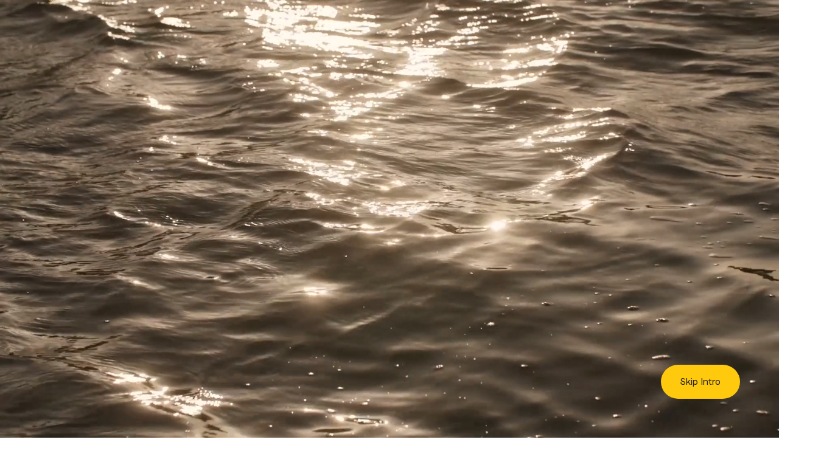

--- FILE ---
content_type: text/html; charset=utf-8
request_url: https://fryingpan.mona.net.au/
body_size: 33950
content:
<!DOCTYPE html><html class="overflow-x-hidden" lang="en-AU"><head><meta charSet="utf-8"/><meta name="viewport" content="width=device-width, initial-scale=1.0"/><link rel="icon" type="image/png" href="/favicon-dark-16x16.png" media="(prefers-color-scheme: light)"/><link rel="icon" type="image/png" href="/favicon-dark-32x32.png" media="(prefers-color-scheme: light)"/><link rel="icon" type="image/png" href="/favicon-light-16x16.png" media="(prefers-color-scheme: dark)"/><link rel="icon" type="image/png" href="/favicon-light-32x32.png" media="(prefers-color-scheme: dark)"/><link rel="apple-touch-icon" sizes="180x180" href="https://frying-pan.s3.ap-southeast-2.amazonaws.com/images/apple-touch-icon.png?v3"/><link rel="manifest" href="/site.webmanifest"/><title>Home | Frying Pan Studios</title><meta name="description" content="Built inside the Museum of Old and New Art (Mona) in Tasmania—home to a massive collection of art, a winery, a restaurant with James Turrell artworks on the menu, and an unending live music program—Frying Pan is a fresh-cooked recording studio designed around the original mixing desk from Abbey Road Studios."/><meta property="og:title" content="Home | Frying Pan Studios"/><meta property="og:description" content="Built inside the Museum of Old and New Art (Mona) in Tasmania—home to a massive collection of art, a winery, a restaurant with James Turrell artworks on the menu, and an unending live music program—Frying Pan is a fresh-cooked recording studio designed around the original mixing desk from Abbey Road Studios."/><meta property="og:url" content="https://fryingpan.monafoma.net.au"/><meta property="og:image" content="https://frying-pan.s3.ap-southeast-2.amazonaws.com/images/Frying_Pan_OG_Image.png"/><meta name="twitter:card" content="summary_large_image"/><meta name="twitter:site" content="@monamuseum"/><meta name="twitter:creator" content="@monamuseum"/><meta name="twitter:title" content="Home | Frying Pan Studios"/><meta name="twitter:description" content="Built inside the Museum of Old and New Art (Mona) in Tasmania—home to a massive collection of art, a winery, a restaurant with James Turrell artworks on the menu, and an unending live music program—Frying Pan is a fresh-cooked recording studio designed around the original mixing desk from Abbey Road Studios."/><meta name="twitter:image" content="https://frying-pan.s3.ap-southeast-2.amazonaws.com/images/Frying_Pan_OG_Image.png"/><link rel="preload" as="image" imagesrcset="/_next/image?url=https%3A%2F%2Fimages.prismic.io%2Ffrying-pan%2F63a57a72-2e65-4b41-943a-9978b9ecf099_FP_Desktop_Homepage_1.jpg%3Fauto%3Dcompress%2Cformat&amp;w=384&amp;q=100 384w, /_next/image?url=https%3A%2F%2Fimages.prismic.io%2Ffrying-pan%2F63a57a72-2e65-4b41-943a-9978b9ecf099_FP_Desktop_Homepage_1.jpg%3Fauto%3Dcompress%2Cformat&amp;w=640&amp;q=100 640w, /_next/image?url=https%3A%2F%2Fimages.prismic.io%2Ffrying-pan%2F63a57a72-2e65-4b41-943a-9978b9ecf099_FP_Desktop_Homepage_1.jpg%3Fauto%3Dcompress%2Cformat&amp;w=750&amp;q=100 750w, /_next/image?url=https%3A%2F%2Fimages.prismic.io%2Ffrying-pan%2F63a57a72-2e65-4b41-943a-9978b9ecf099_FP_Desktop_Homepage_1.jpg%3Fauto%3Dcompress%2Cformat&amp;w=828&amp;q=100 828w, /_next/image?url=https%3A%2F%2Fimages.prismic.io%2Ffrying-pan%2F63a57a72-2e65-4b41-943a-9978b9ecf099_FP_Desktop_Homepage_1.jpg%3Fauto%3Dcompress%2Cformat&amp;w=1080&amp;q=100 1080w, /_next/image?url=https%3A%2F%2Fimages.prismic.io%2Ffrying-pan%2F63a57a72-2e65-4b41-943a-9978b9ecf099_FP_Desktop_Homepage_1.jpg%3Fauto%3Dcompress%2Cformat&amp;w=1200&amp;q=100 1200w, /_next/image?url=https%3A%2F%2Fimages.prismic.io%2Ffrying-pan%2F63a57a72-2e65-4b41-943a-9978b9ecf099_FP_Desktop_Homepage_1.jpg%3Fauto%3Dcompress%2Cformat&amp;w=1920&amp;q=100 1920w, /_next/image?url=https%3A%2F%2Fimages.prismic.io%2Ffrying-pan%2F63a57a72-2e65-4b41-943a-9978b9ecf099_FP_Desktop_Homepage_1.jpg%3Fauto%3Dcompress%2Cformat&amp;w=2048&amp;q=100 2048w, /_next/image?url=https%3A%2F%2Fimages.prismic.io%2Ffrying-pan%2F63a57a72-2e65-4b41-943a-9978b9ecf099_FP_Desktop_Homepage_1.jpg%3Fauto%3Dcompress%2Cformat&amp;w=3840&amp;q=100 3840w" imagesizes="(min-width: 1024px) 50vw, 100vw"/><link rel="preload" as="image" imagesrcset="/_next/image?url=https%3A%2F%2Fimages.prismic.io%2Ffrying-pan%2Fa535ecdd-da2b-4ec6-a9d4-f702f15a7d7a_FP_Mobile_Homepage_1.jpg%3Fauto%3Dcompress%2Cformat&amp;w=384&amp;q=100 384w, /_next/image?url=https%3A%2F%2Fimages.prismic.io%2Ffrying-pan%2Fa535ecdd-da2b-4ec6-a9d4-f702f15a7d7a_FP_Mobile_Homepage_1.jpg%3Fauto%3Dcompress%2Cformat&amp;w=640&amp;q=100 640w, /_next/image?url=https%3A%2F%2Fimages.prismic.io%2Ffrying-pan%2Fa535ecdd-da2b-4ec6-a9d4-f702f15a7d7a_FP_Mobile_Homepage_1.jpg%3Fauto%3Dcompress%2Cformat&amp;w=750&amp;q=100 750w, /_next/image?url=https%3A%2F%2Fimages.prismic.io%2Ffrying-pan%2Fa535ecdd-da2b-4ec6-a9d4-f702f15a7d7a_FP_Mobile_Homepage_1.jpg%3Fauto%3Dcompress%2Cformat&amp;w=828&amp;q=100 828w, /_next/image?url=https%3A%2F%2Fimages.prismic.io%2Ffrying-pan%2Fa535ecdd-da2b-4ec6-a9d4-f702f15a7d7a_FP_Mobile_Homepage_1.jpg%3Fauto%3Dcompress%2Cformat&amp;w=1080&amp;q=100 1080w, /_next/image?url=https%3A%2F%2Fimages.prismic.io%2Ffrying-pan%2Fa535ecdd-da2b-4ec6-a9d4-f702f15a7d7a_FP_Mobile_Homepage_1.jpg%3Fauto%3Dcompress%2Cformat&amp;w=1200&amp;q=100 1200w, /_next/image?url=https%3A%2F%2Fimages.prismic.io%2Ffrying-pan%2Fa535ecdd-da2b-4ec6-a9d4-f702f15a7d7a_FP_Mobile_Homepage_1.jpg%3Fauto%3Dcompress%2Cformat&amp;w=1920&amp;q=100 1920w, /_next/image?url=https%3A%2F%2Fimages.prismic.io%2Ffrying-pan%2Fa535ecdd-da2b-4ec6-a9d4-f702f15a7d7a_FP_Mobile_Homepage_1.jpg%3Fauto%3Dcompress%2Cformat&amp;w=2048&amp;q=100 2048w, /_next/image?url=https%3A%2F%2Fimages.prismic.io%2Ffrying-pan%2Fa535ecdd-da2b-4ec6-a9d4-f702f15a7d7a_FP_Mobile_Homepage_1.jpg%3Fauto%3Dcompress%2Cformat&amp;w=3840&amp;q=100 3840w" imagesizes="(min-width: 1024px) 50vw, 100vw"/><link rel="preload" as="image" imagesrcset="/_next/image?url=https%3A%2F%2Fimages.prismic.io%2Ffrying-pan%2F4ac079d5-bae5-469d-8083-560b741e6d1c_FP_Desktop_Homepage_2.jpg%3Fauto%3Dcompress%2Cformat&amp;w=384&amp;q=100 384w, /_next/image?url=https%3A%2F%2Fimages.prismic.io%2Ffrying-pan%2F4ac079d5-bae5-469d-8083-560b741e6d1c_FP_Desktop_Homepage_2.jpg%3Fauto%3Dcompress%2Cformat&amp;w=640&amp;q=100 640w, /_next/image?url=https%3A%2F%2Fimages.prismic.io%2Ffrying-pan%2F4ac079d5-bae5-469d-8083-560b741e6d1c_FP_Desktop_Homepage_2.jpg%3Fauto%3Dcompress%2Cformat&amp;w=750&amp;q=100 750w, /_next/image?url=https%3A%2F%2Fimages.prismic.io%2Ffrying-pan%2F4ac079d5-bae5-469d-8083-560b741e6d1c_FP_Desktop_Homepage_2.jpg%3Fauto%3Dcompress%2Cformat&amp;w=828&amp;q=100 828w, /_next/image?url=https%3A%2F%2Fimages.prismic.io%2Ffrying-pan%2F4ac079d5-bae5-469d-8083-560b741e6d1c_FP_Desktop_Homepage_2.jpg%3Fauto%3Dcompress%2Cformat&amp;w=1080&amp;q=100 1080w, /_next/image?url=https%3A%2F%2Fimages.prismic.io%2Ffrying-pan%2F4ac079d5-bae5-469d-8083-560b741e6d1c_FP_Desktop_Homepage_2.jpg%3Fauto%3Dcompress%2Cformat&amp;w=1200&amp;q=100 1200w, /_next/image?url=https%3A%2F%2Fimages.prismic.io%2Ffrying-pan%2F4ac079d5-bae5-469d-8083-560b741e6d1c_FP_Desktop_Homepage_2.jpg%3Fauto%3Dcompress%2Cformat&amp;w=1920&amp;q=100 1920w, /_next/image?url=https%3A%2F%2Fimages.prismic.io%2Ffrying-pan%2F4ac079d5-bae5-469d-8083-560b741e6d1c_FP_Desktop_Homepage_2.jpg%3Fauto%3Dcompress%2Cformat&amp;w=2048&amp;q=100 2048w, /_next/image?url=https%3A%2F%2Fimages.prismic.io%2Ffrying-pan%2F4ac079d5-bae5-469d-8083-560b741e6d1c_FP_Desktop_Homepage_2.jpg%3Fauto%3Dcompress%2Cformat&amp;w=3840&amp;q=100 3840w" imagesizes="(min-width: 1024px) 50vw, 100vw"/><link rel="preload" as="image" imagesrcset="/_next/image?url=https%3A%2F%2Fimages.prismic.io%2Ffrying-pan%2F1298d9d9-ac5d-46fe-9111-3382cda6d9ad_FP_Mobile_Homepage_2%2B%25281%2529.jpg%3Fauto%3Dcompress%2Cformat&amp;w=384&amp;q=100 384w, /_next/image?url=https%3A%2F%2Fimages.prismic.io%2Ffrying-pan%2F1298d9d9-ac5d-46fe-9111-3382cda6d9ad_FP_Mobile_Homepage_2%2B%25281%2529.jpg%3Fauto%3Dcompress%2Cformat&amp;w=640&amp;q=100 640w, /_next/image?url=https%3A%2F%2Fimages.prismic.io%2Ffrying-pan%2F1298d9d9-ac5d-46fe-9111-3382cda6d9ad_FP_Mobile_Homepage_2%2B%25281%2529.jpg%3Fauto%3Dcompress%2Cformat&amp;w=750&amp;q=100 750w, /_next/image?url=https%3A%2F%2Fimages.prismic.io%2Ffrying-pan%2F1298d9d9-ac5d-46fe-9111-3382cda6d9ad_FP_Mobile_Homepage_2%2B%25281%2529.jpg%3Fauto%3Dcompress%2Cformat&amp;w=828&amp;q=100 828w, /_next/image?url=https%3A%2F%2Fimages.prismic.io%2Ffrying-pan%2F1298d9d9-ac5d-46fe-9111-3382cda6d9ad_FP_Mobile_Homepage_2%2B%25281%2529.jpg%3Fauto%3Dcompress%2Cformat&amp;w=1080&amp;q=100 1080w, /_next/image?url=https%3A%2F%2Fimages.prismic.io%2Ffrying-pan%2F1298d9d9-ac5d-46fe-9111-3382cda6d9ad_FP_Mobile_Homepage_2%2B%25281%2529.jpg%3Fauto%3Dcompress%2Cformat&amp;w=1200&amp;q=100 1200w, /_next/image?url=https%3A%2F%2Fimages.prismic.io%2Ffrying-pan%2F1298d9d9-ac5d-46fe-9111-3382cda6d9ad_FP_Mobile_Homepage_2%2B%25281%2529.jpg%3Fauto%3Dcompress%2Cformat&amp;w=1920&amp;q=100 1920w, /_next/image?url=https%3A%2F%2Fimages.prismic.io%2Ffrying-pan%2F1298d9d9-ac5d-46fe-9111-3382cda6d9ad_FP_Mobile_Homepage_2%2B%25281%2529.jpg%3Fauto%3Dcompress%2Cformat&amp;w=2048&amp;q=100 2048w, /_next/image?url=https%3A%2F%2Fimages.prismic.io%2Ffrying-pan%2F1298d9d9-ac5d-46fe-9111-3382cda6d9ad_FP_Mobile_Homepage_2%2B%25281%2529.jpg%3Fauto%3Dcompress%2Cformat&amp;w=3840&amp;q=100 3840w" imagesizes="(min-width: 1024px) 50vw, 100vw"/><link rel="preload" as="image" imagesrcset="/_next/image?url=https%3A%2F%2Fimages.prismic.io%2Ffrying-pan%2Ff70d09e9-e826-473a-b6da-df9017b8ab6b_FP_Desktop_Homepage_3.jpg%3Fauto%3Dcompress%2Cformat&amp;w=384&amp;q=100 384w, /_next/image?url=https%3A%2F%2Fimages.prismic.io%2Ffrying-pan%2Ff70d09e9-e826-473a-b6da-df9017b8ab6b_FP_Desktop_Homepage_3.jpg%3Fauto%3Dcompress%2Cformat&amp;w=640&amp;q=100 640w, /_next/image?url=https%3A%2F%2Fimages.prismic.io%2Ffrying-pan%2Ff70d09e9-e826-473a-b6da-df9017b8ab6b_FP_Desktop_Homepage_3.jpg%3Fauto%3Dcompress%2Cformat&amp;w=750&amp;q=100 750w, /_next/image?url=https%3A%2F%2Fimages.prismic.io%2Ffrying-pan%2Ff70d09e9-e826-473a-b6da-df9017b8ab6b_FP_Desktop_Homepage_3.jpg%3Fauto%3Dcompress%2Cformat&amp;w=828&amp;q=100 828w, /_next/image?url=https%3A%2F%2Fimages.prismic.io%2Ffrying-pan%2Ff70d09e9-e826-473a-b6da-df9017b8ab6b_FP_Desktop_Homepage_3.jpg%3Fauto%3Dcompress%2Cformat&amp;w=1080&amp;q=100 1080w, /_next/image?url=https%3A%2F%2Fimages.prismic.io%2Ffrying-pan%2Ff70d09e9-e826-473a-b6da-df9017b8ab6b_FP_Desktop_Homepage_3.jpg%3Fauto%3Dcompress%2Cformat&amp;w=1200&amp;q=100 1200w, /_next/image?url=https%3A%2F%2Fimages.prismic.io%2Ffrying-pan%2Ff70d09e9-e826-473a-b6da-df9017b8ab6b_FP_Desktop_Homepage_3.jpg%3Fauto%3Dcompress%2Cformat&amp;w=1920&amp;q=100 1920w, /_next/image?url=https%3A%2F%2Fimages.prismic.io%2Ffrying-pan%2Ff70d09e9-e826-473a-b6da-df9017b8ab6b_FP_Desktop_Homepage_3.jpg%3Fauto%3Dcompress%2Cformat&amp;w=2048&amp;q=100 2048w, /_next/image?url=https%3A%2F%2Fimages.prismic.io%2Ffrying-pan%2Ff70d09e9-e826-473a-b6da-df9017b8ab6b_FP_Desktop_Homepage_3.jpg%3Fauto%3Dcompress%2Cformat&amp;w=3840&amp;q=100 3840w" imagesizes="(min-width: 1024px) 50vw, 100vw"/><link rel="preload" as="image" imagesrcset="/_next/image?url=https%3A%2F%2Fimages.prismic.io%2Ffrying-pan%2Fe7fb7069-4a8e-42d8-b83b-7496cf133dca_FP_Mobile_Homepage_3.jpg%3Fauto%3Dcompress%2Cformat&amp;w=384&amp;q=100 384w, /_next/image?url=https%3A%2F%2Fimages.prismic.io%2Ffrying-pan%2Fe7fb7069-4a8e-42d8-b83b-7496cf133dca_FP_Mobile_Homepage_3.jpg%3Fauto%3Dcompress%2Cformat&amp;w=640&amp;q=100 640w, /_next/image?url=https%3A%2F%2Fimages.prismic.io%2Ffrying-pan%2Fe7fb7069-4a8e-42d8-b83b-7496cf133dca_FP_Mobile_Homepage_3.jpg%3Fauto%3Dcompress%2Cformat&amp;w=750&amp;q=100 750w, /_next/image?url=https%3A%2F%2Fimages.prismic.io%2Ffrying-pan%2Fe7fb7069-4a8e-42d8-b83b-7496cf133dca_FP_Mobile_Homepage_3.jpg%3Fauto%3Dcompress%2Cformat&amp;w=828&amp;q=100 828w, /_next/image?url=https%3A%2F%2Fimages.prismic.io%2Ffrying-pan%2Fe7fb7069-4a8e-42d8-b83b-7496cf133dca_FP_Mobile_Homepage_3.jpg%3Fauto%3Dcompress%2Cformat&amp;w=1080&amp;q=100 1080w, /_next/image?url=https%3A%2F%2Fimages.prismic.io%2Ffrying-pan%2Fe7fb7069-4a8e-42d8-b83b-7496cf133dca_FP_Mobile_Homepage_3.jpg%3Fauto%3Dcompress%2Cformat&amp;w=1200&amp;q=100 1200w, /_next/image?url=https%3A%2F%2Fimages.prismic.io%2Ffrying-pan%2Fe7fb7069-4a8e-42d8-b83b-7496cf133dca_FP_Mobile_Homepage_3.jpg%3Fauto%3Dcompress%2Cformat&amp;w=1920&amp;q=100 1920w, /_next/image?url=https%3A%2F%2Fimages.prismic.io%2Ffrying-pan%2Fe7fb7069-4a8e-42d8-b83b-7496cf133dca_FP_Mobile_Homepage_3.jpg%3Fauto%3Dcompress%2Cformat&amp;w=2048&amp;q=100 2048w, /_next/image?url=https%3A%2F%2Fimages.prismic.io%2Ffrying-pan%2Fe7fb7069-4a8e-42d8-b83b-7496cf133dca_FP_Mobile_Homepage_3.jpg%3Fauto%3Dcompress%2Cformat&amp;w=3840&amp;q=100 3840w" imagesizes="(min-width: 1024px) 50vw, 100vw"/><link rel="preload" as="image" imagesrcset="/_next/image?url=https%3A%2F%2Fimages.prismic.io%2Ffrying-pan%2F2b996b99-c59f-4d48-9ae1-d16318635a46_FP_Desktop_Homepage_4.jpg%3Fauto%3Dcompress%2Cformat&amp;w=384&amp;q=100 384w, /_next/image?url=https%3A%2F%2Fimages.prismic.io%2Ffrying-pan%2F2b996b99-c59f-4d48-9ae1-d16318635a46_FP_Desktop_Homepage_4.jpg%3Fauto%3Dcompress%2Cformat&amp;w=640&amp;q=100 640w, /_next/image?url=https%3A%2F%2Fimages.prismic.io%2Ffrying-pan%2F2b996b99-c59f-4d48-9ae1-d16318635a46_FP_Desktop_Homepage_4.jpg%3Fauto%3Dcompress%2Cformat&amp;w=750&amp;q=100 750w, /_next/image?url=https%3A%2F%2Fimages.prismic.io%2Ffrying-pan%2F2b996b99-c59f-4d48-9ae1-d16318635a46_FP_Desktop_Homepage_4.jpg%3Fauto%3Dcompress%2Cformat&amp;w=828&amp;q=100 828w, /_next/image?url=https%3A%2F%2Fimages.prismic.io%2Ffrying-pan%2F2b996b99-c59f-4d48-9ae1-d16318635a46_FP_Desktop_Homepage_4.jpg%3Fauto%3Dcompress%2Cformat&amp;w=1080&amp;q=100 1080w, /_next/image?url=https%3A%2F%2Fimages.prismic.io%2Ffrying-pan%2F2b996b99-c59f-4d48-9ae1-d16318635a46_FP_Desktop_Homepage_4.jpg%3Fauto%3Dcompress%2Cformat&amp;w=1200&amp;q=100 1200w, /_next/image?url=https%3A%2F%2Fimages.prismic.io%2Ffrying-pan%2F2b996b99-c59f-4d48-9ae1-d16318635a46_FP_Desktop_Homepage_4.jpg%3Fauto%3Dcompress%2Cformat&amp;w=1920&amp;q=100 1920w, /_next/image?url=https%3A%2F%2Fimages.prismic.io%2Ffrying-pan%2F2b996b99-c59f-4d48-9ae1-d16318635a46_FP_Desktop_Homepage_4.jpg%3Fauto%3Dcompress%2Cformat&amp;w=2048&amp;q=100 2048w, /_next/image?url=https%3A%2F%2Fimages.prismic.io%2Ffrying-pan%2F2b996b99-c59f-4d48-9ae1-d16318635a46_FP_Desktop_Homepage_4.jpg%3Fauto%3Dcompress%2Cformat&amp;w=3840&amp;q=100 3840w" imagesizes="(min-width: 1024px) 50vw, 100vw"/><link rel="preload" as="image" imagesrcset="/_next/image?url=https%3A%2F%2Fimages.prismic.io%2Ffrying-pan%2Fffc42f05-dde5-45f3-8dc6-8d1824116845_FP_Mobile_Homepage_4.jpg%3Fauto%3Dcompress%2Cformat&amp;w=384&amp;q=100 384w, /_next/image?url=https%3A%2F%2Fimages.prismic.io%2Ffrying-pan%2Fffc42f05-dde5-45f3-8dc6-8d1824116845_FP_Mobile_Homepage_4.jpg%3Fauto%3Dcompress%2Cformat&amp;w=640&amp;q=100 640w, /_next/image?url=https%3A%2F%2Fimages.prismic.io%2Ffrying-pan%2Fffc42f05-dde5-45f3-8dc6-8d1824116845_FP_Mobile_Homepage_4.jpg%3Fauto%3Dcompress%2Cformat&amp;w=750&amp;q=100 750w, /_next/image?url=https%3A%2F%2Fimages.prismic.io%2Ffrying-pan%2Fffc42f05-dde5-45f3-8dc6-8d1824116845_FP_Mobile_Homepage_4.jpg%3Fauto%3Dcompress%2Cformat&amp;w=828&amp;q=100 828w, /_next/image?url=https%3A%2F%2Fimages.prismic.io%2Ffrying-pan%2Fffc42f05-dde5-45f3-8dc6-8d1824116845_FP_Mobile_Homepage_4.jpg%3Fauto%3Dcompress%2Cformat&amp;w=1080&amp;q=100 1080w, /_next/image?url=https%3A%2F%2Fimages.prismic.io%2Ffrying-pan%2Fffc42f05-dde5-45f3-8dc6-8d1824116845_FP_Mobile_Homepage_4.jpg%3Fauto%3Dcompress%2Cformat&amp;w=1200&amp;q=100 1200w, /_next/image?url=https%3A%2F%2Fimages.prismic.io%2Ffrying-pan%2Fffc42f05-dde5-45f3-8dc6-8d1824116845_FP_Mobile_Homepage_4.jpg%3Fauto%3Dcompress%2Cformat&amp;w=1920&amp;q=100 1920w, /_next/image?url=https%3A%2F%2Fimages.prismic.io%2Ffrying-pan%2Fffc42f05-dde5-45f3-8dc6-8d1824116845_FP_Mobile_Homepage_4.jpg%3Fauto%3Dcompress%2Cformat&amp;w=2048&amp;q=100 2048w, /_next/image?url=https%3A%2F%2Fimages.prismic.io%2Ffrying-pan%2Fffc42f05-dde5-45f3-8dc6-8d1824116845_FP_Mobile_Homepage_4.jpg%3Fauto%3Dcompress%2Cformat&amp;w=3840&amp;q=100 3840w" imagesizes="(min-width: 1024px) 50vw, 100vw"/><link rel="preload" as="image" imagesrcset="/_next/image?url=https%3A%2F%2Fimages.prismic.io%2Ffrying-pan%2Ffc3b8f24-d368-4317-a29b-af45d6c0128b_FP_Desktop_Homepage_5.jpg%3Fauto%3Dcompress%2Cformat&amp;w=384&amp;q=100 384w, /_next/image?url=https%3A%2F%2Fimages.prismic.io%2Ffrying-pan%2Ffc3b8f24-d368-4317-a29b-af45d6c0128b_FP_Desktop_Homepage_5.jpg%3Fauto%3Dcompress%2Cformat&amp;w=640&amp;q=100 640w, /_next/image?url=https%3A%2F%2Fimages.prismic.io%2Ffrying-pan%2Ffc3b8f24-d368-4317-a29b-af45d6c0128b_FP_Desktop_Homepage_5.jpg%3Fauto%3Dcompress%2Cformat&amp;w=750&amp;q=100 750w, /_next/image?url=https%3A%2F%2Fimages.prismic.io%2Ffrying-pan%2Ffc3b8f24-d368-4317-a29b-af45d6c0128b_FP_Desktop_Homepage_5.jpg%3Fauto%3Dcompress%2Cformat&amp;w=828&amp;q=100 828w, /_next/image?url=https%3A%2F%2Fimages.prismic.io%2Ffrying-pan%2Ffc3b8f24-d368-4317-a29b-af45d6c0128b_FP_Desktop_Homepage_5.jpg%3Fauto%3Dcompress%2Cformat&amp;w=1080&amp;q=100 1080w, /_next/image?url=https%3A%2F%2Fimages.prismic.io%2Ffrying-pan%2Ffc3b8f24-d368-4317-a29b-af45d6c0128b_FP_Desktop_Homepage_5.jpg%3Fauto%3Dcompress%2Cformat&amp;w=1200&amp;q=100 1200w, /_next/image?url=https%3A%2F%2Fimages.prismic.io%2Ffrying-pan%2Ffc3b8f24-d368-4317-a29b-af45d6c0128b_FP_Desktop_Homepage_5.jpg%3Fauto%3Dcompress%2Cformat&amp;w=1920&amp;q=100 1920w, /_next/image?url=https%3A%2F%2Fimages.prismic.io%2Ffrying-pan%2Ffc3b8f24-d368-4317-a29b-af45d6c0128b_FP_Desktop_Homepage_5.jpg%3Fauto%3Dcompress%2Cformat&amp;w=2048&amp;q=100 2048w, /_next/image?url=https%3A%2F%2Fimages.prismic.io%2Ffrying-pan%2Ffc3b8f24-d368-4317-a29b-af45d6c0128b_FP_Desktop_Homepage_5.jpg%3Fauto%3Dcompress%2Cformat&amp;w=3840&amp;q=100 3840w" imagesizes="(min-width: 1024px) 50vw, 100vw"/><link rel="preload" as="image" imagesrcset="/_next/image?url=https%3A%2F%2Fimages.prismic.io%2Ffrying-pan%2F210d918b-e916-44a8-94f3-ae159b028610_FP_Mobile_Homepage_5.jpg%3Fauto%3Dcompress%2Cformat&amp;w=384&amp;q=100 384w, /_next/image?url=https%3A%2F%2Fimages.prismic.io%2Ffrying-pan%2F210d918b-e916-44a8-94f3-ae159b028610_FP_Mobile_Homepage_5.jpg%3Fauto%3Dcompress%2Cformat&amp;w=640&amp;q=100 640w, /_next/image?url=https%3A%2F%2Fimages.prismic.io%2Ffrying-pan%2F210d918b-e916-44a8-94f3-ae159b028610_FP_Mobile_Homepage_5.jpg%3Fauto%3Dcompress%2Cformat&amp;w=750&amp;q=100 750w, /_next/image?url=https%3A%2F%2Fimages.prismic.io%2Ffrying-pan%2F210d918b-e916-44a8-94f3-ae159b028610_FP_Mobile_Homepage_5.jpg%3Fauto%3Dcompress%2Cformat&amp;w=828&amp;q=100 828w, /_next/image?url=https%3A%2F%2Fimages.prismic.io%2Ffrying-pan%2F210d918b-e916-44a8-94f3-ae159b028610_FP_Mobile_Homepage_5.jpg%3Fauto%3Dcompress%2Cformat&amp;w=1080&amp;q=100 1080w, /_next/image?url=https%3A%2F%2Fimages.prismic.io%2Ffrying-pan%2F210d918b-e916-44a8-94f3-ae159b028610_FP_Mobile_Homepage_5.jpg%3Fauto%3Dcompress%2Cformat&amp;w=1200&amp;q=100 1200w, /_next/image?url=https%3A%2F%2Fimages.prismic.io%2Ffrying-pan%2F210d918b-e916-44a8-94f3-ae159b028610_FP_Mobile_Homepage_5.jpg%3Fauto%3Dcompress%2Cformat&amp;w=1920&amp;q=100 1920w, /_next/image?url=https%3A%2F%2Fimages.prismic.io%2Ffrying-pan%2F210d918b-e916-44a8-94f3-ae159b028610_FP_Mobile_Homepage_5.jpg%3Fauto%3Dcompress%2Cformat&amp;w=2048&amp;q=100 2048w, /_next/image?url=https%3A%2F%2Fimages.prismic.io%2Ffrying-pan%2F210d918b-e916-44a8-94f3-ae159b028610_FP_Mobile_Homepage_5.jpg%3Fauto%3Dcompress%2Cformat&amp;w=3840&amp;q=100 3840w" imagesizes="(min-width: 1024px) 50vw, 100vw"/><link rel="preload" as="image" imagesrcset="/_next/image?url=https%3A%2F%2Fimages.prismic.io%2Ffrying-pan%2Fb81415b5-6d95-4bfc-8b3e-a30a5ae1fb90_FP_Desktop_Homepage_6.jpg%3Fauto%3Dcompress%2Cformat&amp;w=384&amp;q=100 384w, /_next/image?url=https%3A%2F%2Fimages.prismic.io%2Ffrying-pan%2Fb81415b5-6d95-4bfc-8b3e-a30a5ae1fb90_FP_Desktop_Homepage_6.jpg%3Fauto%3Dcompress%2Cformat&amp;w=640&amp;q=100 640w, /_next/image?url=https%3A%2F%2Fimages.prismic.io%2Ffrying-pan%2Fb81415b5-6d95-4bfc-8b3e-a30a5ae1fb90_FP_Desktop_Homepage_6.jpg%3Fauto%3Dcompress%2Cformat&amp;w=750&amp;q=100 750w, /_next/image?url=https%3A%2F%2Fimages.prismic.io%2Ffrying-pan%2Fb81415b5-6d95-4bfc-8b3e-a30a5ae1fb90_FP_Desktop_Homepage_6.jpg%3Fauto%3Dcompress%2Cformat&amp;w=828&amp;q=100 828w, /_next/image?url=https%3A%2F%2Fimages.prismic.io%2Ffrying-pan%2Fb81415b5-6d95-4bfc-8b3e-a30a5ae1fb90_FP_Desktop_Homepage_6.jpg%3Fauto%3Dcompress%2Cformat&amp;w=1080&amp;q=100 1080w, /_next/image?url=https%3A%2F%2Fimages.prismic.io%2Ffrying-pan%2Fb81415b5-6d95-4bfc-8b3e-a30a5ae1fb90_FP_Desktop_Homepage_6.jpg%3Fauto%3Dcompress%2Cformat&amp;w=1200&amp;q=100 1200w, /_next/image?url=https%3A%2F%2Fimages.prismic.io%2Ffrying-pan%2Fb81415b5-6d95-4bfc-8b3e-a30a5ae1fb90_FP_Desktop_Homepage_6.jpg%3Fauto%3Dcompress%2Cformat&amp;w=1920&amp;q=100 1920w, /_next/image?url=https%3A%2F%2Fimages.prismic.io%2Ffrying-pan%2Fb81415b5-6d95-4bfc-8b3e-a30a5ae1fb90_FP_Desktop_Homepage_6.jpg%3Fauto%3Dcompress%2Cformat&amp;w=2048&amp;q=100 2048w, /_next/image?url=https%3A%2F%2Fimages.prismic.io%2Ffrying-pan%2Fb81415b5-6d95-4bfc-8b3e-a30a5ae1fb90_FP_Desktop_Homepage_6.jpg%3Fauto%3Dcompress%2Cformat&amp;w=3840&amp;q=100 3840w" imagesizes="(min-width: 1024px) 50vw, 100vw"/><link rel="preload" as="image" imagesrcset="/_next/image?url=https%3A%2F%2Fimages.prismic.io%2Ffrying-pan%2Fe488feb2-14ff-41e4-b439-b410ad9725d1_FP_Mobile_Homepage_6.jpg%3Fauto%3Dcompress%2Cformat&amp;w=384&amp;q=100 384w, /_next/image?url=https%3A%2F%2Fimages.prismic.io%2Ffrying-pan%2Fe488feb2-14ff-41e4-b439-b410ad9725d1_FP_Mobile_Homepage_6.jpg%3Fauto%3Dcompress%2Cformat&amp;w=640&amp;q=100 640w, /_next/image?url=https%3A%2F%2Fimages.prismic.io%2Ffrying-pan%2Fe488feb2-14ff-41e4-b439-b410ad9725d1_FP_Mobile_Homepage_6.jpg%3Fauto%3Dcompress%2Cformat&amp;w=750&amp;q=100 750w, /_next/image?url=https%3A%2F%2Fimages.prismic.io%2Ffrying-pan%2Fe488feb2-14ff-41e4-b439-b410ad9725d1_FP_Mobile_Homepage_6.jpg%3Fauto%3Dcompress%2Cformat&amp;w=828&amp;q=100 828w, /_next/image?url=https%3A%2F%2Fimages.prismic.io%2Ffrying-pan%2Fe488feb2-14ff-41e4-b439-b410ad9725d1_FP_Mobile_Homepage_6.jpg%3Fauto%3Dcompress%2Cformat&amp;w=1080&amp;q=100 1080w, /_next/image?url=https%3A%2F%2Fimages.prismic.io%2Ffrying-pan%2Fe488feb2-14ff-41e4-b439-b410ad9725d1_FP_Mobile_Homepage_6.jpg%3Fauto%3Dcompress%2Cformat&amp;w=1200&amp;q=100 1200w, /_next/image?url=https%3A%2F%2Fimages.prismic.io%2Ffrying-pan%2Fe488feb2-14ff-41e4-b439-b410ad9725d1_FP_Mobile_Homepage_6.jpg%3Fauto%3Dcompress%2Cformat&amp;w=1920&amp;q=100 1920w, /_next/image?url=https%3A%2F%2Fimages.prismic.io%2Ffrying-pan%2Fe488feb2-14ff-41e4-b439-b410ad9725d1_FP_Mobile_Homepage_6.jpg%3Fauto%3Dcompress%2Cformat&amp;w=2048&amp;q=100 2048w, /_next/image?url=https%3A%2F%2Fimages.prismic.io%2Ffrying-pan%2Fe488feb2-14ff-41e4-b439-b410ad9725d1_FP_Mobile_Homepage_6.jpg%3Fauto%3Dcompress%2Cformat&amp;w=3840&amp;q=100 3840w" imagesizes="(min-width: 1024px) 50vw, 100vw"/><link rel="preload" as="image" imagesrcset="/_next/image?url=https%3A%2F%2Fimages.prismic.io%2Ffrying-pan%2F552840b4-cd1b-4b47-bb73-bceccc8668b6_FP_Desktop_Homepage_7.jpg%3Fauto%3Dcompress%2Cformat&amp;w=384&amp;q=100 384w, /_next/image?url=https%3A%2F%2Fimages.prismic.io%2Ffrying-pan%2F552840b4-cd1b-4b47-bb73-bceccc8668b6_FP_Desktop_Homepage_7.jpg%3Fauto%3Dcompress%2Cformat&amp;w=640&amp;q=100 640w, /_next/image?url=https%3A%2F%2Fimages.prismic.io%2Ffrying-pan%2F552840b4-cd1b-4b47-bb73-bceccc8668b6_FP_Desktop_Homepage_7.jpg%3Fauto%3Dcompress%2Cformat&amp;w=750&amp;q=100 750w, /_next/image?url=https%3A%2F%2Fimages.prismic.io%2Ffrying-pan%2F552840b4-cd1b-4b47-bb73-bceccc8668b6_FP_Desktop_Homepage_7.jpg%3Fauto%3Dcompress%2Cformat&amp;w=828&amp;q=100 828w, /_next/image?url=https%3A%2F%2Fimages.prismic.io%2Ffrying-pan%2F552840b4-cd1b-4b47-bb73-bceccc8668b6_FP_Desktop_Homepage_7.jpg%3Fauto%3Dcompress%2Cformat&amp;w=1080&amp;q=100 1080w, /_next/image?url=https%3A%2F%2Fimages.prismic.io%2Ffrying-pan%2F552840b4-cd1b-4b47-bb73-bceccc8668b6_FP_Desktop_Homepage_7.jpg%3Fauto%3Dcompress%2Cformat&amp;w=1200&amp;q=100 1200w, /_next/image?url=https%3A%2F%2Fimages.prismic.io%2Ffrying-pan%2F552840b4-cd1b-4b47-bb73-bceccc8668b6_FP_Desktop_Homepage_7.jpg%3Fauto%3Dcompress%2Cformat&amp;w=1920&amp;q=100 1920w, /_next/image?url=https%3A%2F%2Fimages.prismic.io%2Ffrying-pan%2F552840b4-cd1b-4b47-bb73-bceccc8668b6_FP_Desktop_Homepage_7.jpg%3Fauto%3Dcompress%2Cformat&amp;w=2048&amp;q=100 2048w, /_next/image?url=https%3A%2F%2Fimages.prismic.io%2Ffrying-pan%2F552840b4-cd1b-4b47-bb73-bceccc8668b6_FP_Desktop_Homepage_7.jpg%3Fauto%3Dcompress%2Cformat&amp;w=3840&amp;q=100 3840w" imagesizes="(min-width: 1024px) 50vw, 100vw"/><link rel="preload" as="image" imagesrcset="/_next/image?url=https%3A%2F%2Fimages.prismic.io%2Ffrying-pan%2F69086734-0001-4b3c-b922-8d3dbba3cac0_FP_Mobile_Homepage_7.jpg%3Fauto%3Dcompress%2Cformat&amp;w=384&amp;q=100 384w, /_next/image?url=https%3A%2F%2Fimages.prismic.io%2Ffrying-pan%2F69086734-0001-4b3c-b922-8d3dbba3cac0_FP_Mobile_Homepage_7.jpg%3Fauto%3Dcompress%2Cformat&amp;w=640&amp;q=100 640w, /_next/image?url=https%3A%2F%2Fimages.prismic.io%2Ffrying-pan%2F69086734-0001-4b3c-b922-8d3dbba3cac0_FP_Mobile_Homepage_7.jpg%3Fauto%3Dcompress%2Cformat&amp;w=750&amp;q=100 750w, /_next/image?url=https%3A%2F%2Fimages.prismic.io%2Ffrying-pan%2F69086734-0001-4b3c-b922-8d3dbba3cac0_FP_Mobile_Homepage_7.jpg%3Fauto%3Dcompress%2Cformat&amp;w=828&amp;q=100 828w, /_next/image?url=https%3A%2F%2Fimages.prismic.io%2Ffrying-pan%2F69086734-0001-4b3c-b922-8d3dbba3cac0_FP_Mobile_Homepage_7.jpg%3Fauto%3Dcompress%2Cformat&amp;w=1080&amp;q=100 1080w, /_next/image?url=https%3A%2F%2Fimages.prismic.io%2Ffrying-pan%2F69086734-0001-4b3c-b922-8d3dbba3cac0_FP_Mobile_Homepage_7.jpg%3Fauto%3Dcompress%2Cformat&amp;w=1200&amp;q=100 1200w, /_next/image?url=https%3A%2F%2Fimages.prismic.io%2Ffrying-pan%2F69086734-0001-4b3c-b922-8d3dbba3cac0_FP_Mobile_Homepage_7.jpg%3Fauto%3Dcompress%2Cformat&amp;w=1920&amp;q=100 1920w, /_next/image?url=https%3A%2F%2Fimages.prismic.io%2Ffrying-pan%2F69086734-0001-4b3c-b922-8d3dbba3cac0_FP_Mobile_Homepage_7.jpg%3Fauto%3Dcompress%2Cformat&amp;w=2048&amp;q=100 2048w, /_next/image?url=https%3A%2F%2Fimages.prismic.io%2Ffrying-pan%2F69086734-0001-4b3c-b922-8d3dbba3cac0_FP_Mobile_Homepage_7.jpg%3Fauto%3Dcompress%2Cformat&amp;w=3840&amp;q=100 3840w" imagesizes="(min-width: 1024px) 50vw, 100vw"/><link rel="preload" as="image" imagesrcset="/_next/image?url=https%3A%2F%2Fimages.prismic.io%2Ffrying-pan%2F0249800f-5a91-4012-b7a7-157c3173e2c9_FP_Desktop_Homepage_8.jpg%3Fauto%3Dcompress%2Cformat&amp;w=384&amp;q=100 384w, /_next/image?url=https%3A%2F%2Fimages.prismic.io%2Ffrying-pan%2F0249800f-5a91-4012-b7a7-157c3173e2c9_FP_Desktop_Homepage_8.jpg%3Fauto%3Dcompress%2Cformat&amp;w=640&amp;q=100 640w, /_next/image?url=https%3A%2F%2Fimages.prismic.io%2Ffrying-pan%2F0249800f-5a91-4012-b7a7-157c3173e2c9_FP_Desktop_Homepage_8.jpg%3Fauto%3Dcompress%2Cformat&amp;w=750&amp;q=100 750w, /_next/image?url=https%3A%2F%2Fimages.prismic.io%2Ffrying-pan%2F0249800f-5a91-4012-b7a7-157c3173e2c9_FP_Desktop_Homepage_8.jpg%3Fauto%3Dcompress%2Cformat&amp;w=828&amp;q=100 828w, /_next/image?url=https%3A%2F%2Fimages.prismic.io%2Ffrying-pan%2F0249800f-5a91-4012-b7a7-157c3173e2c9_FP_Desktop_Homepage_8.jpg%3Fauto%3Dcompress%2Cformat&amp;w=1080&amp;q=100 1080w, /_next/image?url=https%3A%2F%2Fimages.prismic.io%2Ffrying-pan%2F0249800f-5a91-4012-b7a7-157c3173e2c9_FP_Desktop_Homepage_8.jpg%3Fauto%3Dcompress%2Cformat&amp;w=1200&amp;q=100 1200w, /_next/image?url=https%3A%2F%2Fimages.prismic.io%2Ffrying-pan%2F0249800f-5a91-4012-b7a7-157c3173e2c9_FP_Desktop_Homepage_8.jpg%3Fauto%3Dcompress%2Cformat&amp;w=1920&amp;q=100 1920w, /_next/image?url=https%3A%2F%2Fimages.prismic.io%2Ffrying-pan%2F0249800f-5a91-4012-b7a7-157c3173e2c9_FP_Desktop_Homepage_8.jpg%3Fauto%3Dcompress%2Cformat&amp;w=2048&amp;q=100 2048w, /_next/image?url=https%3A%2F%2Fimages.prismic.io%2Ffrying-pan%2F0249800f-5a91-4012-b7a7-157c3173e2c9_FP_Desktop_Homepage_8.jpg%3Fauto%3Dcompress%2Cformat&amp;w=3840&amp;q=100 3840w" imagesizes="(min-width: 1024px) 50vw, 100vw"/><link rel="preload" as="image" imagesrcset="/_next/image?url=https%3A%2F%2Fimages.prismic.io%2Ffrying-pan%2F831b4345-88aa-4f28-9880-3aeb0b652c3f_FP_Mobile_Homepage_8.jpg%3Fauto%3Dcompress%2Cformat&amp;w=384&amp;q=100 384w, /_next/image?url=https%3A%2F%2Fimages.prismic.io%2Ffrying-pan%2F831b4345-88aa-4f28-9880-3aeb0b652c3f_FP_Mobile_Homepage_8.jpg%3Fauto%3Dcompress%2Cformat&amp;w=640&amp;q=100 640w, /_next/image?url=https%3A%2F%2Fimages.prismic.io%2Ffrying-pan%2F831b4345-88aa-4f28-9880-3aeb0b652c3f_FP_Mobile_Homepage_8.jpg%3Fauto%3Dcompress%2Cformat&amp;w=750&amp;q=100 750w, /_next/image?url=https%3A%2F%2Fimages.prismic.io%2Ffrying-pan%2F831b4345-88aa-4f28-9880-3aeb0b652c3f_FP_Mobile_Homepage_8.jpg%3Fauto%3Dcompress%2Cformat&amp;w=828&amp;q=100 828w, /_next/image?url=https%3A%2F%2Fimages.prismic.io%2Ffrying-pan%2F831b4345-88aa-4f28-9880-3aeb0b652c3f_FP_Mobile_Homepage_8.jpg%3Fauto%3Dcompress%2Cformat&amp;w=1080&amp;q=100 1080w, /_next/image?url=https%3A%2F%2Fimages.prismic.io%2Ffrying-pan%2F831b4345-88aa-4f28-9880-3aeb0b652c3f_FP_Mobile_Homepage_8.jpg%3Fauto%3Dcompress%2Cformat&amp;w=1200&amp;q=100 1200w, /_next/image?url=https%3A%2F%2Fimages.prismic.io%2Ffrying-pan%2F831b4345-88aa-4f28-9880-3aeb0b652c3f_FP_Mobile_Homepage_8.jpg%3Fauto%3Dcompress%2Cformat&amp;w=1920&amp;q=100 1920w, /_next/image?url=https%3A%2F%2Fimages.prismic.io%2Ffrying-pan%2F831b4345-88aa-4f28-9880-3aeb0b652c3f_FP_Mobile_Homepage_8.jpg%3Fauto%3Dcompress%2Cformat&amp;w=2048&amp;q=100 2048w, /_next/image?url=https%3A%2F%2Fimages.prismic.io%2Ffrying-pan%2F831b4345-88aa-4f28-9880-3aeb0b652c3f_FP_Mobile_Homepage_8.jpg%3Fauto%3Dcompress%2Cformat&amp;w=3840&amp;q=100 3840w" imagesizes="(min-width: 1024px) 50vw, 100vw"/><link rel="preload" as="image" imagesrcset="/_next/image?url=https%3A%2F%2Fimages.prismic.io%2Ffrying-pan%2F905640a9-ad8c-45d7-9e35-a0eafa715d6b_FP_Desktop_Homepage_9.jpg%3Fauto%3Dcompress%2Cformat&amp;w=384&amp;q=100 384w, /_next/image?url=https%3A%2F%2Fimages.prismic.io%2Ffrying-pan%2F905640a9-ad8c-45d7-9e35-a0eafa715d6b_FP_Desktop_Homepage_9.jpg%3Fauto%3Dcompress%2Cformat&amp;w=640&amp;q=100 640w, /_next/image?url=https%3A%2F%2Fimages.prismic.io%2Ffrying-pan%2F905640a9-ad8c-45d7-9e35-a0eafa715d6b_FP_Desktop_Homepage_9.jpg%3Fauto%3Dcompress%2Cformat&amp;w=750&amp;q=100 750w, /_next/image?url=https%3A%2F%2Fimages.prismic.io%2Ffrying-pan%2F905640a9-ad8c-45d7-9e35-a0eafa715d6b_FP_Desktop_Homepage_9.jpg%3Fauto%3Dcompress%2Cformat&amp;w=828&amp;q=100 828w, /_next/image?url=https%3A%2F%2Fimages.prismic.io%2Ffrying-pan%2F905640a9-ad8c-45d7-9e35-a0eafa715d6b_FP_Desktop_Homepage_9.jpg%3Fauto%3Dcompress%2Cformat&amp;w=1080&amp;q=100 1080w, /_next/image?url=https%3A%2F%2Fimages.prismic.io%2Ffrying-pan%2F905640a9-ad8c-45d7-9e35-a0eafa715d6b_FP_Desktop_Homepage_9.jpg%3Fauto%3Dcompress%2Cformat&amp;w=1200&amp;q=100 1200w, /_next/image?url=https%3A%2F%2Fimages.prismic.io%2Ffrying-pan%2F905640a9-ad8c-45d7-9e35-a0eafa715d6b_FP_Desktop_Homepage_9.jpg%3Fauto%3Dcompress%2Cformat&amp;w=1920&amp;q=100 1920w, /_next/image?url=https%3A%2F%2Fimages.prismic.io%2Ffrying-pan%2F905640a9-ad8c-45d7-9e35-a0eafa715d6b_FP_Desktop_Homepage_9.jpg%3Fauto%3Dcompress%2Cformat&amp;w=2048&amp;q=100 2048w, /_next/image?url=https%3A%2F%2Fimages.prismic.io%2Ffrying-pan%2F905640a9-ad8c-45d7-9e35-a0eafa715d6b_FP_Desktop_Homepage_9.jpg%3Fauto%3Dcompress%2Cformat&amp;w=3840&amp;q=100 3840w" imagesizes="(min-width: 1024px) 50vw, 100vw"/><link rel="preload" as="image" imagesrcset="/_next/image?url=https%3A%2F%2Fimages.prismic.io%2Ffrying-pan%2F68181f67-d59a-49dc-949e-64a8d3766132_FP_Mobile_Homepage_9.jpg%3Fauto%3Dcompress%2Cformat&amp;w=384&amp;q=100 384w, /_next/image?url=https%3A%2F%2Fimages.prismic.io%2Ffrying-pan%2F68181f67-d59a-49dc-949e-64a8d3766132_FP_Mobile_Homepage_9.jpg%3Fauto%3Dcompress%2Cformat&amp;w=640&amp;q=100 640w, /_next/image?url=https%3A%2F%2Fimages.prismic.io%2Ffrying-pan%2F68181f67-d59a-49dc-949e-64a8d3766132_FP_Mobile_Homepage_9.jpg%3Fauto%3Dcompress%2Cformat&amp;w=750&amp;q=100 750w, /_next/image?url=https%3A%2F%2Fimages.prismic.io%2Ffrying-pan%2F68181f67-d59a-49dc-949e-64a8d3766132_FP_Mobile_Homepage_9.jpg%3Fauto%3Dcompress%2Cformat&amp;w=828&amp;q=100 828w, /_next/image?url=https%3A%2F%2Fimages.prismic.io%2Ffrying-pan%2F68181f67-d59a-49dc-949e-64a8d3766132_FP_Mobile_Homepage_9.jpg%3Fauto%3Dcompress%2Cformat&amp;w=1080&amp;q=100 1080w, /_next/image?url=https%3A%2F%2Fimages.prismic.io%2Ffrying-pan%2F68181f67-d59a-49dc-949e-64a8d3766132_FP_Mobile_Homepage_9.jpg%3Fauto%3Dcompress%2Cformat&amp;w=1200&amp;q=100 1200w, /_next/image?url=https%3A%2F%2Fimages.prismic.io%2Ffrying-pan%2F68181f67-d59a-49dc-949e-64a8d3766132_FP_Mobile_Homepage_9.jpg%3Fauto%3Dcompress%2Cformat&amp;w=1920&amp;q=100 1920w, /_next/image?url=https%3A%2F%2Fimages.prismic.io%2Ffrying-pan%2F68181f67-d59a-49dc-949e-64a8d3766132_FP_Mobile_Homepage_9.jpg%3Fauto%3Dcompress%2Cformat&amp;w=2048&amp;q=100 2048w, /_next/image?url=https%3A%2F%2Fimages.prismic.io%2Ffrying-pan%2F68181f67-d59a-49dc-949e-64a8d3766132_FP_Mobile_Homepage_9.jpg%3Fauto%3Dcompress%2Cformat&amp;w=3840&amp;q=100 3840w" imagesizes="(min-width: 1024px) 50vw, 100vw"/><link rel="preload" as="image" imagesrcset="/_next/image?url=https%3A%2F%2Fimages.prismic.io%2Ffrying-pan%2F27ab06be-fbe9-4fee-bc79-e01dfa8d4ea9_FP_Desktop_Homepage_10.jpg%3Fauto%3Dcompress%2Cformat&amp;w=384&amp;q=100 384w, /_next/image?url=https%3A%2F%2Fimages.prismic.io%2Ffrying-pan%2F27ab06be-fbe9-4fee-bc79-e01dfa8d4ea9_FP_Desktop_Homepage_10.jpg%3Fauto%3Dcompress%2Cformat&amp;w=640&amp;q=100 640w, /_next/image?url=https%3A%2F%2Fimages.prismic.io%2Ffrying-pan%2F27ab06be-fbe9-4fee-bc79-e01dfa8d4ea9_FP_Desktop_Homepage_10.jpg%3Fauto%3Dcompress%2Cformat&amp;w=750&amp;q=100 750w, /_next/image?url=https%3A%2F%2Fimages.prismic.io%2Ffrying-pan%2F27ab06be-fbe9-4fee-bc79-e01dfa8d4ea9_FP_Desktop_Homepage_10.jpg%3Fauto%3Dcompress%2Cformat&amp;w=828&amp;q=100 828w, /_next/image?url=https%3A%2F%2Fimages.prismic.io%2Ffrying-pan%2F27ab06be-fbe9-4fee-bc79-e01dfa8d4ea9_FP_Desktop_Homepage_10.jpg%3Fauto%3Dcompress%2Cformat&amp;w=1080&amp;q=100 1080w, /_next/image?url=https%3A%2F%2Fimages.prismic.io%2Ffrying-pan%2F27ab06be-fbe9-4fee-bc79-e01dfa8d4ea9_FP_Desktop_Homepage_10.jpg%3Fauto%3Dcompress%2Cformat&amp;w=1200&amp;q=100 1200w, /_next/image?url=https%3A%2F%2Fimages.prismic.io%2Ffrying-pan%2F27ab06be-fbe9-4fee-bc79-e01dfa8d4ea9_FP_Desktop_Homepage_10.jpg%3Fauto%3Dcompress%2Cformat&amp;w=1920&amp;q=100 1920w, /_next/image?url=https%3A%2F%2Fimages.prismic.io%2Ffrying-pan%2F27ab06be-fbe9-4fee-bc79-e01dfa8d4ea9_FP_Desktop_Homepage_10.jpg%3Fauto%3Dcompress%2Cformat&amp;w=2048&amp;q=100 2048w, /_next/image?url=https%3A%2F%2Fimages.prismic.io%2Ffrying-pan%2F27ab06be-fbe9-4fee-bc79-e01dfa8d4ea9_FP_Desktop_Homepage_10.jpg%3Fauto%3Dcompress%2Cformat&amp;w=3840&amp;q=100 3840w" imagesizes="(min-width: 1024px) 50vw, 100vw"/><link rel="preload" as="image" imagesrcset="/_next/image?url=https%3A%2F%2Fimages.prismic.io%2Ffrying-pan%2Fc8e15379-4cc9-4b27-9b9c-a3df40c50eea_FP_Mobile_Homepage_10.jpg%3Fauto%3Dcompress%2Cformat&amp;w=384&amp;q=100 384w, /_next/image?url=https%3A%2F%2Fimages.prismic.io%2Ffrying-pan%2Fc8e15379-4cc9-4b27-9b9c-a3df40c50eea_FP_Mobile_Homepage_10.jpg%3Fauto%3Dcompress%2Cformat&amp;w=640&amp;q=100 640w, /_next/image?url=https%3A%2F%2Fimages.prismic.io%2Ffrying-pan%2Fc8e15379-4cc9-4b27-9b9c-a3df40c50eea_FP_Mobile_Homepage_10.jpg%3Fauto%3Dcompress%2Cformat&amp;w=750&amp;q=100 750w, /_next/image?url=https%3A%2F%2Fimages.prismic.io%2Ffrying-pan%2Fc8e15379-4cc9-4b27-9b9c-a3df40c50eea_FP_Mobile_Homepage_10.jpg%3Fauto%3Dcompress%2Cformat&amp;w=828&amp;q=100 828w, /_next/image?url=https%3A%2F%2Fimages.prismic.io%2Ffrying-pan%2Fc8e15379-4cc9-4b27-9b9c-a3df40c50eea_FP_Mobile_Homepage_10.jpg%3Fauto%3Dcompress%2Cformat&amp;w=1080&amp;q=100 1080w, /_next/image?url=https%3A%2F%2Fimages.prismic.io%2Ffrying-pan%2Fc8e15379-4cc9-4b27-9b9c-a3df40c50eea_FP_Mobile_Homepage_10.jpg%3Fauto%3Dcompress%2Cformat&amp;w=1200&amp;q=100 1200w, /_next/image?url=https%3A%2F%2Fimages.prismic.io%2Ffrying-pan%2Fc8e15379-4cc9-4b27-9b9c-a3df40c50eea_FP_Mobile_Homepage_10.jpg%3Fauto%3Dcompress%2Cformat&amp;w=1920&amp;q=100 1920w, /_next/image?url=https%3A%2F%2Fimages.prismic.io%2Ffrying-pan%2Fc8e15379-4cc9-4b27-9b9c-a3df40c50eea_FP_Mobile_Homepage_10.jpg%3Fauto%3Dcompress%2Cformat&amp;w=2048&amp;q=100 2048w, /_next/image?url=https%3A%2F%2Fimages.prismic.io%2Ffrying-pan%2Fc8e15379-4cc9-4b27-9b9c-a3df40c50eea_FP_Mobile_Homepage_10.jpg%3Fauto%3Dcompress%2Cformat&amp;w=3840&amp;q=100 3840w" imagesizes="(min-width: 1024px) 50vw, 100vw"/><link rel="preload" as="image" imagesrcset="/_next/image?url=https%3A%2F%2Fimages.prismic.io%2Ffrying-pan%2Fba6b8de5-26b4-4dce-9599-567c20b24c1d_FP_Desktop_Homepage_11.jpg%3Fauto%3Dcompress%2Cformat&amp;w=384&amp;q=100 384w, /_next/image?url=https%3A%2F%2Fimages.prismic.io%2Ffrying-pan%2Fba6b8de5-26b4-4dce-9599-567c20b24c1d_FP_Desktop_Homepage_11.jpg%3Fauto%3Dcompress%2Cformat&amp;w=640&amp;q=100 640w, /_next/image?url=https%3A%2F%2Fimages.prismic.io%2Ffrying-pan%2Fba6b8de5-26b4-4dce-9599-567c20b24c1d_FP_Desktop_Homepage_11.jpg%3Fauto%3Dcompress%2Cformat&amp;w=750&amp;q=100 750w, /_next/image?url=https%3A%2F%2Fimages.prismic.io%2Ffrying-pan%2Fba6b8de5-26b4-4dce-9599-567c20b24c1d_FP_Desktop_Homepage_11.jpg%3Fauto%3Dcompress%2Cformat&amp;w=828&amp;q=100 828w, /_next/image?url=https%3A%2F%2Fimages.prismic.io%2Ffrying-pan%2Fba6b8de5-26b4-4dce-9599-567c20b24c1d_FP_Desktop_Homepage_11.jpg%3Fauto%3Dcompress%2Cformat&amp;w=1080&amp;q=100 1080w, /_next/image?url=https%3A%2F%2Fimages.prismic.io%2Ffrying-pan%2Fba6b8de5-26b4-4dce-9599-567c20b24c1d_FP_Desktop_Homepage_11.jpg%3Fauto%3Dcompress%2Cformat&amp;w=1200&amp;q=100 1200w, /_next/image?url=https%3A%2F%2Fimages.prismic.io%2Ffrying-pan%2Fba6b8de5-26b4-4dce-9599-567c20b24c1d_FP_Desktop_Homepage_11.jpg%3Fauto%3Dcompress%2Cformat&amp;w=1920&amp;q=100 1920w, /_next/image?url=https%3A%2F%2Fimages.prismic.io%2Ffrying-pan%2Fba6b8de5-26b4-4dce-9599-567c20b24c1d_FP_Desktop_Homepage_11.jpg%3Fauto%3Dcompress%2Cformat&amp;w=2048&amp;q=100 2048w, /_next/image?url=https%3A%2F%2Fimages.prismic.io%2Ffrying-pan%2Fba6b8de5-26b4-4dce-9599-567c20b24c1d_FP_Desktop_Homepage_11.jpg%3Fauto%3Dcompress%2Cformat&amp;w=3840&amp;q=100 3840w" imagesizes="(min-width: 1024px) 50vw, 100vw"/><link rel="preload" as="image" imagesrcset="/_next/image?url=https%3A%2F%2Fimages.prismic.io%2Ffrying-pan%2F2b4c49f9-1ea6-4b87-8712-38a8be75fae8_FP_Mobile_Homepage_11.jpg%3Fauto%3Dcompress%2Cformat&amp;w=384&amp;q=100 384w, /_next/image?url=https%3A%2F%2Fimages.prismic.io%2Ffrying-pan%2F2b4c49f9-1ea6-4b87-8712-38a8be75fae8_FP_Mobile_Homepage_11.jpg%3Fauto%3Dcompress%2Cformat&amp;w=640&amp;q=100 640w, /_next/image?url=https%3A%2F%2Fimages.prismic.io%2Ffrying-pan%2F2b4c49f9-1ea6-4b87-8712-38a8be75fae8_FP_Mobile_Homepage_11.jpg%3Fauto%3Dcompress%2Cformat&amp;w=750&amp;q=100 750w, /_next/image?url=https%3A%2F%2Fimages.prismic.io%2Ffrying-pan%2F2b4c49f9-1ea6-4b87-8712-38a8be75fae8_FP_Mobile_Homepage_11.jpg%3Fauto%3Dcompress%2Cformat&amp;w=828&amp;q=100 828w, /_next/image?url=https%3A%2F%2Fimages.prismic.io%2Ffrying-pan%2F2b4c49f9-1ea6-4b87-8712-38a8be75fae8_FP_Mobile_Homepage_11.jpg%3Fauto%3Dcompress%2Cformat&amp;w=1080&amp;q=100 1080w, /_next/image?url=https%3A%2F%2Fimages.prismic.io%2Ffrying-pan%2F2b4c49f9-1ea6-4b87-8712-38a8be75fae8_FP_Mobile_Homepage_11.jpg%3Fauto%3Dcompress%2Cformat&amp;w=1200&amp;q=100 1200w, /_next/image?url=https%3A%2F%2Fimages.prismic.io%2Ffrying-pan%2F2b4c49f9-1ea6-4b87-8712-38a8be75fae8_FP_Mobile_Homepage_11.jpg%3Fauto%3Dcompress%2Cformat&amp;w=1920&amp;q=100 1920w, /_next/image?url=https%3A%2F%2Fimages.prismic.io%2Ffrying-pan%2F2b4c49f9-1ea6-4b87-8712-38a8be75fae8_FP_Mobile_Homepage_11.jpg%3Fauto%3Dcompress%2Cformat&amp;w=2048&amp;q=100 2048w, /_next/image?url=https%3A%2F%2Fimages.prismic.io%2Ffrying-pan%2F2b4c49f9-1ea6-4b87-8712-38a8be75fae8_FP_Mobile_Homepage_11.jpg%3Fauto%3Dcompress%2Cformat&amp;w=3840&amp;q=100 3840w" imagesizes="(min-width: 1024px) 50vw, 100vw"/><link rel="preload" as="image" imagesrcset="/_next/image?url=https%3A%2F%2Fimages.prismic.io%2Ffrying-pan%2F8f8b4380-2130-4433-a902-c64c47997c89_FP_Desktop_Homepage_12.jpg%3Fauto%3Dcompress%2Cformat&amp;w=384&amp;q=100 384w, /_next/image?url=https%3A%2F%2Fimages.prismic.io%2Ffrying-pan%2F8f8b4380-2130-4433-a902-c64c47997c89_FP_Desktop_Homepage_12.jpg%3Fauto%3Dcompress%2Cformat&amp;w=640&amp;q=100 640w, /_next/image?url=https%3A%2F%2Fimages.prismic.io%2Ffrying-pan%2F8f8b4380-2130-4433-a902-c64c47997c89_FP_Desktop_Homepage_12.jpg%3Fauto%3Dcompress%2Cformat&amp;w=750&amp;q=100 750w, /_next/image?url=https%3A%2F%2Fimages.prismic.io%2Ffrying-pan%2F8f8b4380-2130-4433-a902-c64c47997c89_FP_Desktop_Homepage_12.jpg%3Fauto%3Dcompress%2Cformat&amp;w=828&amp;q=100 828w, /_next/image?url=https%3A%2F%2Fimages.prismic.io%2Ffrying-pan%2F8f8b4380-2130-4433-a902-c64c47997c89_FP_Desktop_Homepage_12.jpg%3Fauto%3Dcompress%2Cformat&amp;w=1080&amp;q=100 1080w, /_next/image?url=https%3A%2F%2Fimages.prismic.io%2Ffrying-pan%2F8f8b4380-2130-4433-a902-c64c47997c89_FP_Desktop_Homepage_12.jpg%3Fauto%3Dcompress%2Cformat&amp;w=1200&amp;q=100 1200w, /_next/image?url=https%3A%2F%2Fimages.prismic.io%2Ffrying-pan%2F8f8b4380-2130-4433-a902-c64c47997c89_FP_Desktop_Homepage_12.jpg%3Fauto%3Dcompress%2Cformat&amp;w=1920&amp;q=100 1920w, /_next/image?url=https%3A%2F%2Fimages.prismic.io%2Ffrying-pan%2F8f8b4380-2130-4433-a902-c64c47997c89_FP_Desktop_Homepage_12.jpg%3Fauto%3Dcompress%2Cformat&amp;w=2048&amp;q=100 2048w, /_next/image?url=https%3A%2F%2Fimages.prismic.io%2Ffrying-pan%2F8f8b4380-2130-4433-a902-c64c47997c89_FP_Desktop_Homepage_12.jpg%3Fauto%3Dcompress%2Cformat&amp;w=3840&amp;q=100 3840w" imagesizes="(min-width: 1024px) 50vw, 100vw"/><link rel="preload" as="image" imagesrcset="/_next/image?url=https%3A%2F%2Fimages.prismic.io%2Ffrying-pan%2F87347a2f-871a-473c-abf3-7ea0b1128195_FP_Mobile_Homepage_12.jpg%3Fauto%3Dcompress%2Cformat&amp;w=384&amp;q=100 384w, /_next/image?url=https%3A%2F%2Fimages.prismic.io%2Ffrying-pan%2F87347a2f-871a-473c-abf3-7ea0b1128195_FP_Mobile_Homepage_12.jpg%3Fauto%3Dcompress%2Cformat&amp;w=640&amp;q=100 640w, /_next/image?url=https%3A%2F%2Fimages.prismic.io%2Ffrying-pan%2F87347a2f-871a-473c-abf3-7ea0b1128195_FP_Mobile_Homepage_12.jpg%3Fauto%3Dcompress%2Cformat&amp;w=750&amp;q=100 750w, /_next/image?url=https%3A%2F%2Fimages.prismic.io%2Ffrying-pan%2F87347a2f-871a-473c-abf3-7ea0b1128195_FP_Mobile_Homepage_12.jpg%3Fauto%3Dcompress%2Cformat&amp;w=828&amp;q=100 828w, /_next/image?url=https%3A%2F%2Fimages.prismic.io%2Ffrying-pan%2F87347a2f-871a-473c-abf3-7ea0b1128195_FP_Mobile_Homepage_12.jpg%3Fauto%3Dcompress%2Cformat&amp;w=1080&amp;q=100 1080w, /_next/image?url=https%3A%2F%2Fimages.prismic.io%2Ffrying-pan%2F87347a2f-871a-473c-abf3-7ea0b1128195_FP_Mobile_Homepage_12.jpg%3Fauto%3Dcompress%2Cformat&amp;w=1200&amp;q=100 1200w, /_next/image?url=https%3A%2F%2Fimages.prismic.io%2Ffrying-pan%2F87347a2f-871a-473c-abf3-7ea0b1128195_FP_Mobile_Homepage_12.jpg%3Fauto%3Dcompress%2Cformat&amp;w=1920&amp;q=100 1920w, /_next/image?url=https%3A%2F%2Fimages.prismic.io%2Ffrying-pan%2F87347a2f-871a-473c-abf3-7ea0b1128195_FP_Mobile_Homepage_12.jpg%3Fauto%3Dcompress%2Cformat&amp;w=2048&amp;q=100 2048w, /_next/image?url=https%3A%2F%2Fimages.prismic.io%2Ffrying-pan%2F87347a2f-871a-473c-abf3-7ea0b1128195_FP_Mobile_Homepage_12.jpg%3Fauto%3Dcompress%2Cformat&amp;w=3840&amp;q=100 3840w" imagesizes="(min-width: 1024px) 50vw, 100vw"/><link rel="preload" as="image" imagesrcset="/_next/image?url=https%3A%2F%2Fimages.prismic.io%2Ffrying-pan%2F912c176d-5d87-476f-ab06-fff83fdec771_home-carousel-2.jpg%3Fauto%3Dcompress%2Cformat&amp;w=384&amp;q=100 384w, /_next/image?url=https%3A%2F%2Fimages.prismic.io%2Ffrying-pan%2F912c176d-5d87-476f-ab06-fff83fdec771_home-carousel-2.jpg%3Fauto%3Dcompress%2Cformat&amp;w=640&amp;q=100 640w, /_next/image?url=https%3A%2F%2Fimages.prismic.io%2Ffrying-pan%2F912c176d-5d87-476f-ab06-fff83fdec771_home-carousel-2.jpg%3Fauto%3Dcompress%2Cformat&amp;w=750&amp;q=100 750w, /_next/image?url=https%3A%2F%2Fimages.prismic.io%2Ffrying-pan%2F912c176d-5d87-476f-ab06-fff83fdec771_home-carousel-2.jpg%3Fauto%3Dcompress%2Cformat&amp;w=828&amp;q=100 828w, /_next/image?url=https%3A%2F%2Fimages.prismic.io%2Ffrying-pan%2F912c176d-5d87-476f-ab06-fff83fdec771_home-carousel-2.jpg%3Fauto%3Dcompress%2Cformat&amp;w=1080&amp;q=100 1080w, /_next/image?url=https%3A%2F%2Fimages.prismic.io%2Ffrying-pan%2F912c176d-5d87-476f-ab06-fff83fdec771_home-carousel-2.jpg%3Fauto%3Dcompress%2Cformat&amp;w=1200&amp;q=100 1200w, /_next/image?url=https%3A%2F%2Fimages.prismic.io%2Ffrying-pan%2F912c176d-5d87-476f-ab06-fff83fdec771_home-carousel-2.jpg%3Fauto%3Dcompress%2Cformat&amp;w=1920&amp;q=100 1920w, /_next/image?url=https%3A%2F%2Fimages.prismic.io%2Ffrying-pan%2F912c176d-5d87-476f-ab06-fff83fdec771_home-carousel-2.jpg%3Fauto%3Dcompress%2Cformat&amp;w=2048&amp;q=100 2048w, /_next/image?url=https%3A%2F%2Fimages.prismic.io%2Ffrying-pan%2F912c176d-5d87-476f-ab06-fff83fdec771_home-carousel-2.jpg%3Fauto%3Dcompress%2Cformat&amp;w=3840&amp;q=100 3840w" imagesizes="(min-width: 1024px) 50vw, 100vw"/><link rel="preload" as="image" imagesrcset="/_next/image?url=https%3A%2F%2Fimages.prismic.io%2Ffrying-pan%2Fa410cacc-86d6-46c3-bfaf-31c0b9b625f1_home-carousel-3.jpg%3Fauto%3Dcompress%2Cformat&amp;w=384&amp;q=100 384w, /_next/image?url=https%3A%2F%2Fimages.prismic.io%2Ffrying-pan%2Fa410cacc-86d6-46c3-bfaf-31c0b9b625f1_home-carousel-3.jpg%3Fauto%3Dcompress%2Cformat&amp;w=640&amp;q=100 640w, /_next/image?url=https%3A%2F%2Fimages.prismic.io%2Ffrying-pan%2Fa410cacc-86d6-46c3-bfaf-31c0b9b625f1_home-carousel-3.jpg%3Fauto%3Dcompress%2Cformat&amp;w=750&amp;q=100 750w, /_next/image?url=https%3A%2F%2Fimages.prismic.io%2Ffrying-pan%2Fa410cacc-86d6-46c3-bfaf-31c0b9b625f1_home-carousel-3.jpg%3Fauto%3Dcompress%2Cformat&amp;w=828&amp;q=100 828w, /_next/image?url=https%3A%2F%2Fimages.prismic.io%2Ffrying-pan%2Fa410cacc-86d6-46c3-bfaf-31c0b9b625f1_home-carousel-3.jpg%3Fauto%3Dcompress%2Cformat&amp;w=1080&amp;q=100 1080w, /_next/image?url=https%3A%2F%2Fimages.prismic.io%2Ffrying-pan%2Fa410cacc-86d6-46c3-bfaf-31c0b9b625f1_home-carousel-3.jpg%3Fauto%3Dcompress%2Cformat&amp;w=1200&amp;q=100 1200w, /_next/image?url=https%3A%2F%2Fimages.prismic.io%2Ffrying-pan%2Fa410cacc-86d6-46c3-bfaf-31c0b9b625f1_home-carousel-3.jpg%3Fauto%3Dcompress%2Cformat&amp;w=1920&amp;q=100 1920w, /_next/image?url=https%3A%2F%2Fimages.prismic.io%2Ffrying-pan%2Fa410cacc-86d6-46c3-bfaf-31c0b9b625f1_home-carousel-3.jpg%3Fauto%3Dcompress%2Cformat&amp;w=2048&amp;q=100 2048w, /_next/image?url=https%3A%2F%2Fimages.prismic.io%2Ffrying-pan%2Fa410cacc-86d6-46c3-bfaf-31c0b9b625f1_home-carousel-3.jpg%3Fauto%3Dcompress%2Cformat&amp;w=3840&amp;q=100 3840w" imagesizes="(min-width: 1024px) 50vw, 100vw"/><link rel="preload" as="image" imagesrcset="/_next/image?url=https%3A%2F%2Fimages.prismic.io%2Ffrying-pan%2Ff9855326-adfc-4eba-8b10-53c7cc99cf8d_home-carousel-4%2B%25281%2529.jpg%3Fauto%3Dcompress%2Cformat&amp;w=384&amp;q=100 384w, /_next/image?url=https%3A%2F%2Fimages.prismic.io%2Ffrying-pan%2Ff9855326-adfc-4eba-8b10-53c7cc99cf8d_home-carousel-4%2B%25281%2529.jpg%3Fauto%3Dcompress%2Cformat&amp;w=640&amp;q=100 640w, /_next/image?url=https%3A%2F%2Fimages.prismic.io%2Ffrying-pan%2Ff9855326-adfc-4eba-8b10-53c7cc99cf8d_home-carousel-4%2B%25281%2529.jpg%3Fauto%3Dcompress%2Cformat&amp;w=750&amp;q=100 750w, /_next/image?url=https%3A%2F%2Fimages.prismic.io%2Ffrying-pan%2Ff9855326-adfc-4eba-8b10-53c7cc99cf8d_home-carousel-4%2B%25281%2529.jpg%3Fauto%3Dcompress%2Cformat&amp;w=828&amp;q=100 828w, /_next/image?url=https%3A%2F%2Fimages.prismic.io%2Ffrying-pan%2Ff9855326-adfc-4eba-8b10-53c7cc99cf8d_home-carousel-4%2B%25281%2529.jpg%3Fauto%3Dcompress%2Cformat&amp;w=1080&amp;q=100 1080w, /_next/image?url=https%3A%2F%2Fimages.prismic.io%2Ffrying-pan%2Ff9855326-adfc-4eba-8b10-53c7cc99cf8d_home-carousel-4%2B%25281%2529.jpg%3Fauto%3Dcompress%2Cformat&amp;w=1200&amp;q=100 1200w, /_next/image?url=https%3A%2F%2Fimages.prismic.io%2Ffrying-pan%2Ff9855326-adfc-4eba-8b10-53c7cc99cf8d_home-carousel-4%2B%25281%2529.jpg%3Fauto%3Dcompress%2Cformat&amp;w=1920&amp;q=100 1920w, /_next/image?url=https%3A%2F%2Fimages.prismic.io%2Ffrying-pan%2Ff9855326-adfc-4eba-8b10-53c7cc99cf8d_home-carousel-4%2B%25281%2529.jpg%3Fauto%3Dcompress%2Cformat&amp;w=2048&amp;q=100 2048w, /_next/image?url=https%3A%2F%2Fimages.prismic.io%2Ffrying-pan%2Ff9855326-adfc-4eba-8b10-53c7cc99cf8d_home-carousel-4%2B%25281%2529.jpg%3Fauto%3Dcompress%2Cformat&amp;w=3840&amp;q=100 3840w" imagesizes="(min-width: 1024px) 50vw, 100vw"/><link rel="preload" as="image" imagesrcset="/_next/image?url=https%3A%2F%2Fimages.prismic.io%2Ffrying-pan%2F90fbe019-3791-4dc6-b583-b9e75d102eb8_home-carousel-5.jpg%3Fauto%3Dcompress%2Cformat&amp;w=384&amp;q=100 384w, /_next/image?url=https%3A%2F%2Fimages.prismic.io%2Ffrying-pan%2F90fbe019-3791-4dc6-b583-b9e75d102eb8_home-carousel-5.jpg%3Fauto%3Dcompress%2Cformat&amp;w=640&amp;q=100 640w, /_next/image?url=https%3A%2F%2Fimages.prismic.io%2Ffrying-pan%2F90fbe019-3791-4dc6-b583-b9e75d102eb8_home-carousel-5.jpg%3Fauto%3Dcompress%2Cformat&amp;w=750&amp;q=100 750w, /_next/image?url=https%3A%2F%2Fimages.prismic.io%2Ffrying-pan%2F90fbe019-3791-4dc6-b583-b9e75d102eb8_home-carousel-5.jpg%3Fauto%3Dcompress%2Cformat&amp;w=828&amp;q=100 828w, /_next/image?url=https%3A%2F%2Fimages.prismic.io%2Ffrying-pan%2F90fbe019-3791-4dc6-b583-b9e75d102eb8_home-carousel-5.jpg%3Fauto%3Dcompress%2Cformat&amp;w=1080&amp;q=100 1080w, /_next/image?url=https%3A%2F%2Fimages.prismic.io%2Ffrying-pan%2F90fbe019-3791-4dc6-b583-b9e75d102eb8_home-carousel-5.jpg%3Fauto%3Dcompress%2Cformat&amp;w=1200&amp;q=100 1200w, /_next/image?url=https%3A%2F%2Fimages.prismic.io%2Ffrying-pan%2F90fbe019-3791-4dc6-b583-b9e75d102eb8_home-carousel-5.jpg%3Fauto%3Dcompress%2Cformat&amp;w=1920&amp;q=100 1920w, /_next/image?url=https%3A%2F%2Fimages.prismic.io%2Ffrying-pan%2F90fbe019-3791-4dc6-b583-b9e75d102eb8_home-carousel-5.jpg%3Fauto%3Dcompress%2Cformat&amp;w=2048&amp;q=100 2048w, /_next/image?url=https%3A%2F%2Fimages.prismic.io%2Ffrying-pan%2F90fbe019-3791-4dc6-b583-b9e75d102eb8_home-carousel-5.jpg%3Fauto%3Dcompress%2Cformat&amp;w=3840&amp;q=100 3840w" imagesizes="(min-width: 1024px) 50vw, 100vw"/><link rel="preload" as="image" imagesrcset="/_next/image?url=https%3A%2F%2Fimages.prismic.io%2Ffrying-pan%2Fd748dbd5-943d-44b0-95d1-735e663cb15e_home-carousel-6.jpg%3Fauto%3Dcompress%2Cformat&amp;w=384&amp;q=100 384w, /_next/image?url=https%3A%2F%2Fimages.prismic.io%2Ffrying-pan%2Fd748dbd5-943d-44b0-95d1-735e663cb15e_home-carousel-6.jpg%3Fauto%3Dcompress%2Cformat&amp;w=640&amp;q=100 640w, /_next/image?url=https%3A%2F%2Fimages.prismic.io%2Ffrying-pan%2Fd748dbd5-943d-44b0-95d1-735e663cb15e_home-carousel-6.jpg%3Fauto%3Dcompress%2Cformat&amp;w=750&amp;q=100 750w, /_next/image?url=https%3A%2F%2Fimages.prismic.io%2Ffrying-pan%2Fd748dbd5-943d-44b0-95d1-735e663cb15e_home-carousel-6.jpg%3Fauto%3Dcompress%2Cformat&amp;w=828&amp;q=100 828w, /_next/image?url=https%3A%2F%2Fimages.prismic.io%2Ffrying-pan%2Fd748dbd5-943d-44b0-95d1-735e663cb15e_home-carousel-6.jpg%3Fauto%3Dcompress%2Cformat&amp;w=1080&amp;q=100 1080w, /_next/image?url=https%3A%2F%2Fimages.prismic.io%2Ffrying-pan%2Fd748dbd5-943d-44b0-95d1-735e663cb15e_home-carousel-6.jpg%3Fauto%3Dcompress%2Cformat&amp;w=1200&amp;q=100 1200w, /_next/image?url=https%3A%2F%2Fimages.prismic.io%2Ffrying-pan%2Fd748dbd5-943d-44b0-95d1-735e663cb15e_home-carousel-6.jpg%3Fauto%3Dcompress%2Cformat&amp;w=1920&amp;q=100 1920w, /_next/image?url=https%3A%2F%2Fimages.prismic.io%2Ffrying-pan%2Fd748dbd5-943d-44b0-95d1-735e663cb15e_home-carousel-6.jpg%3Fauto%3Dcompress%2Cformat&amp;w=2048&amp;q=100 2048w, /_next/image?url=https%3A%2F%2Fimages.prismic.io%2Ffrying-pan%2Fd748dbd5-943d-44b0-95d1-735e663cb15e_home-carousel-6.jpg%3Fauto%3Dcompress%2Cformat&amp;w=3840&amp;q=100 3840w" imagesizes="(min-width: 1024px) 50vw, 100vw"/><link rel="preload" as="image" imagesrcset="/_next/image?url=https%3A%2F%2Fimages.prismic.io%2Ffrying-pan%2Fe9a6fb26-2d0b-45da-9343-ee4bbe54dbca_home-carousel-7.jpg%3Fauto%3Dcompress%2Cformat&amp;w=384&amp;q=100 384w, /_next/image?url=https%3A%2F%2Fimages.prismic.io%2Ffrying-pan%2Fe9a6fb26-2d0b-45da-9343-ee4bbe54dbca_home-carousel-7.jpg%3Fauto%3Dcompress%2Cformat&amp;w=640&amp;q=100 640w, /_next/image?url=https%3A%2F%2Fimages.prismic.io%2Ffrying-pan%2Fe9a6fb26-2d0b-45da-9343-ee4bbe54dbca_home-carousel-7.jpg%3Fauto%3Dcompress%2Cformat&amp;w=750&amp;q=100 750w, /_next/image?url=https%3A%2F%2Fimages.prismic.io%2Ffrying-pan%2Fe9a6fb26-2d0b-45da-9343-ee4bbe54dbca_home-carousel-7.jpg%3Fauto%3Dcompress%2Cformat&amp;w=828&amp;q=100 828w, /_next/image?url=https%3A%2F%2Fimages.prismic.io%2Ffrying-pan%2Fe9a6fb26-2d0b-45da-9343-ee4bbe54dbca_home-carousel-7.jpg%3Fauto%3Dcompress%2Cformat&amp;w=1080&amp;q=100 1080w, /_next/image?url=https%3A%2F%2Fimages.prismic.io%2Ffrying-pan%2Fe9a6fb26-2d0b-45da-9343-ee4bbe54dbca_home-carousel-7.jpg%3Fauto%3Dcompress%2Cformat&amp;w=1200&amp;q=100 1200w, /_next/image?url=https%3A%2F%2Fimages.prismic.io%2Ffrying-pan%2Fe9a6fb26-2d0b-45da-9343-ee4bbe54dbca_home-carousel-7.jpg%3Fauto%3Dcompress%2Cformat&amp;w=1920&amp;q=100 1920w, /_next/image?url=https%3A%2F%2Fimages.prismic.io%2Ffrying-pan%2Fe9a6fb26-2d0b-45da-9343-ee4bbe54dbca_home-carousel-7.jpg%3Fauto%3Dcompress%2Cformat&amp;w=2048&amp;q=100 2048w, /_next/image?url=https%3A%2F%2Fimages.prismic.io%2Ffrying-pan%2Fe9a6fb26-2d0b-45da-9343-ee4bbe54dbca_home-carousel-7.jpg%3Fauto%3Dcompress%2Cformat&amp;w=3840&amp;q=100 3840w" imagesizes="(min-width: 1024px) 50vw, 100vw"/><link rel="preload" as="image" imagesrcset="/_next/image?url=https%3A%2F%2Fimages.prismic.io%2Ffrying-pan%2Ffb1f4b4c-f36c-4e00-a0a7-c419c0d33a80_story-carousel-4%2B%25281%2529.jpg%3Fauto%3Dcompress%2Cformat&amp;w=384&amp;q=100 384w, /_next/image?url=https%3A%2F%2Fimages.prismic.io%2Ffrying-pan%2Ffb1f4b4c-f36c-4e00-a0a7-c419c0d33a80_story-carousel-4%2B%25281%2529.jpg%3Fauto%3Dcompress%2Cformat&amp;w=640&amp;q=100 640w, /_next/image?url=https%3A%2F%2Fimages.prismic.io%2Ffrying-pan%2Ffb1f4b4c-f36c-4e00-a0a7-c419c0d33a80_story-carousel-4%2B%25281%2529.jpg%3Fauto%3Dcompress%2Cformat&amp;w=750&amp;q=100 750w, /_next/image?url=https%3A%2F%2Fimages.prismic.io%2Ffrying-pan%2Ffb1f4b4c-f36c-4e00-a0a7-c419c0d33a80_story-carousel-4%2B%25281%2529.jpg%3Fauto%3Dcompress%2Cformat&amp;w=828&amp;q=100 828w, /_next/image?url=https%3A%2F%2Fimages.prismic.io%2Ffrying-pan%2Ffb1f4b4c-f36c-4e00-a0a7-c419c0d33a80_story-carousel-4%2B%25281%2529.jpg%3Fauto%3Dcompress%2Cformat&amp;w=1080&amp;q=100 1080w, /_next/image?url=https%3A%2F%2Fimages.prismic.io%2Ffrying-pan%2Ffb1f4b4c-f36c-4e00-a0a7-c419c0d33a80_story-carousel-4%2B%25281%2529.jpg%3Fauto%3Dcompress%2Cformat&amp;w=1200&amp;q=100 1200w, /_next/image?url=https%3A%2F%2Fimages.prismic.io%2Ffrying-pan%2Ffb1f4b4c-f36c-4e00-a0a7-c419c0d33a80_story-carousel-4%2B%25281%2529.jpg%3Fauto%3Dcompress%2Cformat&amp;w=1920&amp;q=100 1920w, /_next/image?url=https%3A%2F%2Fimages.prismic.io%2Ffrying-pan%2Ffb1f4b4c-f36c-4e00-a0a7-c419c0d33a80_story-carousel-4%2B%25281%2529.jpg%3Fauto%3Dcompress%2Cformat&amp;w=2048&amp;q=100 2048w, /_next/image?url=https%3A%2F%2Fimages.prismic.io%2Ffrying-pan%2Ffb1f4b4c-f36c-4e00-a0a7-c419c0d33a80_story-carousel-4%2B%25281%2529.jpg%3Fauto%3Dcompress%2Cformat&amp;w=3840&amp;q=100 3840w" imagesizes="(min-width: 1024px) 50vw, 100vw"/><meta name="next-head-count" content="51"/><link rel="preload" href="/_next/static/css/96bfd70a9ac75c85.css" as="style"/><link rel="stylesheet" href="/_next/static/css/96bfd70a9ac75c85.css" data-n-g=""/><link rel="preload" href="/_next/static/css/984851b724a1418b.css" as="style"/><link rel="stylesheet" href="/_next/static/css/984851b724a1418b.css" data-n-p=""/><noscript data-n-css=""></noscript><script defer="" nomodule="" src="/_next/static/chunks/polyfills-c67a75d1b6f99dc8.js"></script><script src="/_next/static/chunks/webpack-af0fc1fb1b57cb39.js" defer=""></script><script src="/_next/static/chunks/framework-bb5c596eafb42b22.js" defer=""></script><script src="/_next/static/chunks/main-ae291cb2e12fc645.js" defer=""></script><script src="/_next/static/chunks/pages/_app-903eaa34e671488a.js" defer=""></script><script src="/_next/static/chunks/426-149018a900a6779b.js" defer=""></script><script src="/_next/static/chunks/732-ce9856cdc9e07a2d.js" defer=""></script><script src="/_next/static/chunks/469-daa8886b1338872e.js" defer=""></script><script src="/_next/static/chunks/pages/index-fb31246fe033e723.js" defer=""></script><script src="/_next/static/Tf4lmJcCv9DmpLp318Wn5/_buildManifest.js" defer=""></script><script src="/_next/static/Tf4lmJcCv9DmpLp318Wn5/_ssgManifest.js" defer=""></script></head><body class="bg-fp-white overflow-x-hidden"><div id="__next" data-reactroot=""><a href="#main-content" class="sr-only">Skip to main content</a><header class="fixed top-[24px] lg:top-[40px] left-0 w-full z-50"><div class="lg:container mx-auto px-6 w-full"><div class="flex justify-between gap-x-4 md:gap-x-6 p-[6px] lg:p-0 bg-fp-black rounded-[80px] lg:border-[3px] lg:border-fp-black"><a class="lg:ml-6 my-auto" href="/"><svg focusable="true" viewBox="0 0 132 38" class="hidden lg:block h-auto w-[132px] max-w-full" aria-label="Frying Pan Studios" xmlns="http://www.w3.org/2000/svg"><title>Frying Pan Studios</title><path d="M3.78476 12.3368s.89343-.3902.94599-1.8447c.03503-1.45441.82335-2.21711 3.04817-2.97982 2.22478-.78044 4.27448-2.39453 6.21898-2.2349 1.9445.15964 3.0657.76271 2.9431 1.4722-.1227.72723-.2278 3.12176-2.1898 3.26362-1.9621.1597-5.57082 1.3126-6.06133 1.9157-.47299.6208-1.90949 2.1284-1.34891 2.5187.56059.3902 2.62774-.1951 3.13574.0887.5081.266 1.9095 1.4544.1577 3.6893 0 0-.438.8691-2.75037.8159 0 0-1.94453-.3015-1.96204.674-.01752.9933-.73577 6.6338-1.47154 7.5561-.73576.9224-1.17372 1.8447-2.76788 1.49-1.576643-.3548-1.751825-1.3481-1.6642337-3.2637C.123446 23.5823.421256 20.1058 1.1395 17.6758c.73577-2.4301 1.2438-3.6007 2.64526-5.339ZM24.5085 5.5437s-1.1036-1.15292-1.9095-.05321c-.8233 1.11745.0526 1.96884.8759 3.19272.8234 1.24161 1.2088 3.33459 1.8745 4.38109.4905.7805.7182 1.3481 1.1912 2.3236.4029.7982.5781 1.7028.508 2.5897-.0525.6208-.0875 1.3657-.07 2.0043.035 1.4189.7357 4.7003 1.7168 4.86.9985.1596 1.8569-.2661 2.1547-2.1994.2803-1.9334-.0876-6.2436-.0525-7.0417.0175-.7982-.0351-1.3126.3678-2.4123.403-1.0997 1.7694-3.76033 1.927-7.13041.1577-3.35235.7708-4.52301-.5255-4.8955-1.2964-.37248-2.6102.54986-2.7854 1.66731-.1752 1.09971-.1927 3.45877-.5606 4.70038s-.2628 2.21716-.5606 2.82022c-.2978.6208-1.2613-1.31255-1.927-2.02204s-1.6467-2.3768-2.2248-2.78476ZM37.0695 2.75846S35.195 2.66977 35.16 4.81599c-.0175 2.14621.0701 6.50961-.2102 8.24781-.2803 1.756-.5956.745-.8934 5.5873-.2979 4.8423-.7884 4.3811.2802 5.2857 0 0 2.7504 1.2771 3.0307-1.6496.2803-2.9444.3153-8.4784.473-11.9194.1577-3.42334.3504-4.32794.5431-5.09064.1927-.76271-.1051-2.46549-1.2964-2.53644M41.8519 5.98718s.1051-4.3279.9986-5.551774c.8934-1.223873 2.908.354746 3.3459 1.986574.438 1.64957 2.5752 10.50052 3.4687 12.87732.8934 2.3768 1.1036-.1774 1.1036-.1774s0-.9933.473-2.7138.1752-3.99091 1.2438-6.13712c1.0861-2.16395.4204-2.07527 1.6818-2.00432 1.2613.07095 2.4525.30154 1.4189 4.64717-1.0335 4.34567.4555 2.34137-1.2963 6.72247-1.7518 4.3988-.8234 5.5163-3.1883 6.5805-2.3475 1.0465-2.7154.0355-3.4336-2.093-.7358-2.1285-1.9621-4.8423-2.2424-7.5206 0 0-.3153-.8337-.4029-.1774-.0876.6563-1.2438 3.6184-1.5065 6.7402-.2453 3.1218-.2628 5.1083-1.5417 5.1793-1.2613.0709-1.8919.337-2.2072-1.9689-.3154-2.2881.3328-2.2526.5255-7.2013 0 0 .1577-1.7915.7182-3.6539.5606-1.8624.8584-2.74926.8234-5.51628M62.1031 14.7672s1.3138-.1596 1.8569.1596c.5431.3193.2803 1.2594 1.1562 1.5609.8759.3016 2.5402 1.082 3.0657-.7272.5255-1.8092-2.1723-5.1438-3.4161-5.4808-1.2613-.33703-4.8175-.1242-7.2875 3.8667-2.4701 3.9909-1.3314 8.9751-.7533 9.72.5606.745 1.489 2.0576 6.6043 1.8093 5.1154-.2484 3.9066-.3016 4.0993.5143.1927.8159.8234 2.6961 1.4015 5.6937s1.4365 5.4099 2.8204 5.1083c1.384-.3015 3.1183-.1951 1.9621-5.463-1.1738-5.268-3.1008-6.2968-3.1708-7.5739 0 0-.1927-.3192.5255-.6385.7358-.3193 1.5591-.9401 1.419-3.4943 0 0-.3679-1.4012-2.2073-.8336-1.8219.5853-3.819-.0887-4.9927.0887-1.1737.1773-1.384.1773-1.5942.7272-.2102.5499-.1401 1.7915 1.1212 2.0043 1.2613.2129.8584.408.4029.3902-.4555 0-1.9971 1.6851-3.5212.7095-1.524-.9755-2.3299-3.6716-1.4014-5.0374.9284-1.3657.508-2.2703 1.9445-3.0685M97.1745 5.84475s.5781-.72723.8408-1.75599c.2453-1.01103 1.9796-1.79147 3.1357-1.41899 1.156.37249 4.905 1.09972 6.464 4.186 1.559 3.08629 3.644 6.04843 3.679 13.67543.035 7.6271-.666 8.443-1.314 8.7445-.648.3016-4.011.4434-3.749-2.8202.263-3.2637.403-5.9597.754-10.6424.333-4.6649-.508-3.8667-1.472-5.2148-.963-1.34799-1.944-4.00858-4.379-4.34559 0 0-.403-.12416-.526.70949s-2.0671 4.3634-2.8905 5.4276c-.8233 1.0642-1.6642 7.7689-1.6642 7.7689s-.035 9.0461-1.5416 9.6314c-1.0161.3902-3.7314.7804-3.4161-2.3236.3154-3.104 1.927-11.2632 3.0832-13.6577 1.1562-2.3945.4205-4.34564 3.0307-8.01726" fill="#fff"></path><path d="M101.746 13.8622s-3.6784-.3015-3.2579 3.9909c0 0 .2102 2.2881 3.3809 2.164 3.171-.1419 2.628-3.6539 2.295-4.7181-.333-1.0643-2.4-1.419-2.4-1.419" fill="#FFC90D"></path><path d="M120.089 6.30578s-3.767-.88686-4.117 1.29482c-.368 2.18169-.158 6.5628-.789 8.78-.613 2.1994-1.261 3.9909-1.471 10.2876 0 0 .648 1.4899 1.979 1.4012 1.349-.0886 2.891-1.9333 2.944-4.4875.07-2.5542.455-10.6778 1.173-11.8308 0 0 .333-.5853.736.5676.403 1.1529 3.907 8.6204 6.324 10.8198 0 0 .841.8691.894 1.756.052.8868 2.837 2.022 3.538-.0355.718-2.0398.929-10.7665.245-12.558-.683-1.7915-2.207-3.31689-2.96-4.7004-.753-1.38351-2.61-.33701-2.05.72723.561 1.06424 1.104 2.55417.876 4.09727-.228 1.5432.316 3.1395.228 4.8069 0 0-1.191-.1065-4.222-7.3965 0 0-1.401-2.82023-3.363-3.54746M83.1596 13.0998s-1.1738-2.2882-.9635-4.09736c0 0 .0525-.51439.7182-.40796.6657.12416 2.5226.6208 2.5402.86913.0175.26606 1.0335 1.66729-2.2949 3.61839m7.1299-5.44534c-.3854-1.40124-2.2949-2.21716-5.6759-2.96212-3.3635-.74497-5.0278.7627-5.0278.7627-.9109.53212-.5605 12.59346-.1576 14.13666.4029 1.5431-.8409 6.3499.7533 8.0704 1.5941 1.7206 2.3474.2306 2.8379-.5143.4905-.745-.4029-2.8558.1226-5.6228.5256-2.767-.1927-4.9842-.1927-4.9842 1.419.9224 3.9592-.0354 6.2365-2.2171 2.2774-2.1817 1.4891-5.28573 1.1037-6.68697M20.6371 17.3743s-.8584.9933-2.0497 1.1175c0 0-.3678 0-.3328-.816.0175-.7981-.3504-2.2171.0701-2.7847.4204-.5676 1.3664-.6563 1.6992-.5321 1.7869.6917 1.1387 2.3235.6132 3.0153Zm5.2204 7.0417s-.3679-.674-2.7328-2.7847c0 0-.911-.6741-.8935-.9933 0-.3193.2103-.2306.5606-.5676.3504-.337 2.1898-2.7493 1.2613-5.5163 0 0-.2627-.674-.9459-1.4722-.7008-.8159.1226-.9401-1.0862-1.827-1.2087-.9046-1.4715-1.45442-3.3985-1.33026 0 0-1.1212.30156-1.7869.62076 0 0-1.3489.5322-1.6292 1.3126s-.8584 1.4367-.8934 2.838c-.035 1.4012-.3329 7.1126-.5256 8.6735-.1927 1.5609-.7182 4.1328.4555 4.4343 1.0686.2661 2.4876.408 3.8365-1.7205.2628-.4079.5606-.7982.8759-1.1529.2628-.2838.5081-.674.6832-.9933 0 0 .1752-.2838.6833.2128.508.4967 1.5065 1.5255 1.962 2.1995.4555.674 2.2949 1.4544 2.8204.7272.5256-.7095 1.1387-.5676.7533-2.6429" fill="#fff"></path></svg><svg focusable="true" viewBox="0 0 792 784" class="block lg:hidden h-auto w-[51px] max-w-full" aria-label="Frying Pan Studios" xmlns="http://www.w3.org/2000/svg"><title>Frying Pan Studios</title><path d="M77.3008 130.9s8.8-4.1 8.8-18.3c0-14.2998 7.6-21.8998 29.5002-29.9998 21.9-8.1 41.7-24.4 61.1-23.4s30.5 6.6 29.5 13.7-1.5 30.4998-20.9 32.5998c-19.3 2-55 14.3-59.5 20.4-4.6 6.1-18.3 21.4-12.7 24.9 5.6 3.6 26-2.5 31 0 5.1 2.5 19.3 13.7 2.5 36.1 0 0-4.1 8.7-27 8.7 0 0-19.3-2.5-19.3 7.1 0 9.7-5.6002 65.1-12.7002 74.3-7.1 9.2-11.2 18.3-27 15.3s-17.8-12.7-17.3-31.6c.5-18.9 2.5-52.9 9.2-76.9 6.6-23.9 11.4-35.6 24.8-52.9ZM280.899 59.1001s-11.2-11.1-19 0c-7.8 11.1 1 19.2 9.5 31.1 8.5 11.8999 12.9 32.1999 19.7 42.3999 5 7.5 7.4 12.9 12.4 22.3 4.1 7.8 6.1 16.5 5.7 25.3-.3 6.1-.5 13.3-.1 19.6.7 13.9 8.5 45.8 18.3 47.2 9.8 1.4 18.3-3.1 20.7-22.1 2.4-19-2.4-61.1-2.4-68.9 0-7.8-.7-12.9 3-23.8s16.6-37.2999 17.3-70.1999c.7-32.9 6.4-44.4-6.4-47.8-12.9-3.4-25.8 6.1-27.1 17-1.4 10.9-1 33.9-4.4 46.1-3.4 12.2-2 21.7-4.8 27.7999-2.7 6.1-12.9-12.5999-19.7-19.2999-6.8-6.8-16.9-22.9-22.7-26.7ZM404.699 28.8s-18.7-.3-18.3 20.7c.4 21 2.4 63.7 0 80.9-2.4 17.2-5.8 7.4-7.5 54.9-1.7 47.5-6.8 43.1 4.1 51.6 0 0 27.5 11.9 29.5-17 2-28.8 1-83.1 1.7-116.7.7-33.6 2.4-42.4 4.1-49.9 1.7-7.6-1.7-24.2-13.6-24.5ZM452.901 58.9996s0-42.4 8.5-54.59997c8.5-12.2 28.8 2.70002 33.6 18.69997 4.8 16 28.2 102.1004 37.7 125.2004 9.5 23.1 10.9-2 10.9-2s-.3-9.7 4.1-26.7c4.4-17 .7-39.1004 10.9-60.5004 10.2-21.4 3.7-20.4 16.2-20.1 12.6.3 24.4 2.4 15.3 45.1-9.2 42.8004 5.1 22.7004-11.2 66.2004-16.3 43.5-6.8 54.3-29.9 65.1-23.1 10.9-26.8 1.1-34.6-19.7-7.8-20.7-20.7-46.8-24.1-73 0 0-3.4-8.1-4.1-1.7-.7 6.4-11.5 35.7-13.2 66.3-1.7 30.6-1.4 50.1-14 51.1s-18.7 3.7-22.4-18.7c-3.7-22.4 2.7-22.1 3.4-70.6 0 0 1-17.6 6.1-36 5.1-18.1004 7.8-26.9004 6.8-54.1004ZM655.899 139.7s13-1.9 18.4 1.1c5.4 3.1 3.1 12.2 11.9 14.9 8.8 2.7 25.4 9.9 30.2-7.9 4.8-17.9-22.7-49.7996-35.3-52.7996-12.6-3.1-47.8 0-71.3 39.6996-23.4 39.7-10.9 88.2-5.1 95.3 5.8 7.1 15.3 19.7 65.8 15.9 50.6-3.7 38.7-4 40.7 4 2 7.9 8.8 26.2 15.3 55.4s15.6 52.6 29.2 49.2c13.6-3.4 30.9-2.7 18-53.9-12.9-51.2-32.2-60.7-33.3-73.3 0 0-2-3.1 5.1-6.4 7.1-3.4 15.3-9.5 13.2-34.6 0 0-4.1-13.7-22.1-7.5-18 6.2-38 .1-49.5 2.1s-13.6 2-15.6 7.5c-2 5.4-1 17.6 11.5 19.3 12.6 1.7 8.5 3.7 4.1 3.7s-19.4 17-34.6 7.8c-15.3-9.2-24-35.4-15.1-49 8.9-13.5 4.6-22.3 18.5-30.5ZM353.3 307.7s5.1-7.6 6.6-17.8c1.5-10.2 17.8-19.3 29.5-16.8s49.4 6.1 67.7 34.6c18.3 28.5 41.6 55.5 49.1 129.8 7.4 74.3 1.3 83-4.8 86.5-6.1 3.6-39.2 8.1-39.7-23.9-.5-32.1-1.5-58.5-2.5-104.3s-8.7-37.2-19.3-49.4c-10.7-12.2-22.9-37.2-47.3-38.2 0 0-4.1-.8-4.6 7.5s-16.3 44.4-23.4 55.6c-7.1 11.2-9.2 77.4-9.2 77.4s8.1 88.2-6.1 95.3c-9.7 4.8-36.1 11.2-35.9-19.3.2-30.5 8.4-111.6 17.5-136 9.2-24.5 0-42.8 22.4-81Z" fill="#fff"></path><path d="M405.9 381.7s-36.6.5-28.4 41.9c0 0 4.2 22.2 35.3 17.8 31.2-4.3 22.5-38.1 18.2-48.2-4.4-10.1-25.1-11.5-25.1-11.5Z" fill="#FFC90D"></path><path d="M579.8 290.6s-37.9-5.1-39.5 16.5c-1.6 21.6 4.6 64.1.5 86.2-4 22.1-8.8 40.2-4.9 101.6 0 0 7.8 13.9 20.9 11.7 13.1-2.2 26.7-21.6 24.9-46.5-1.8-24.9-5.6-104.6.5-116.4 0 0 2.8-6.1 7.9 4.9 5.1 11 46.6 80.3 72.5 99.5 0 0 9.1 7.7 10.5 16.3 1.4 8.6 29.8 16.9 35-3.7 5.1-20.6-.9-105.8-9.4-122.5-8.4-16.7-24.8-30.2-33.6-43.1-8.8-12.8-26-.8-19.5 9.1 6.6 9.9 13.4 23.8 12.6 39.1-.8 15.3 6 30.3 6.8 46.6 0 0-11.8.1-48.6-68 0 .1-16.5-26.1-36.6-31.3ZM92.7008 427.6s3.1-7.6 5.1-4.6c2 3.1 10.7002 8.7 14.8002 15.8 3.5 6.1 1.5 12.2 5.1 18.3 3.6 6.1 26 20.4 26-14.8 0-35.1-25.4-56.5-36.1-56-10.7002.5-37.2002 2-42.8002 29.5-5.6 27.5-22.4 24.4-22.4 9.9 0-14.5 6.1-46.5 3.6-54.7-2.5-8.1-26.5-24.4-37.19996-11.2-10.7 13.2-9.200008 31.6-7.10001 41 2.1 9.4 2.5 50.6 12.69997 57.7 10.1 7.3 44.7 42.9 78.3-30.9ZM123.099 526.4s2-1.5-3.1-7.1-10.2-25.4 6.1-27.5c16.3-2.1 22.9 8.7 33.6 34.6 10.7 26 12.7 14.8 15.3 32.6 2.5 17.8 5.6 24.9-10.9 27.5-16.6 2.5-13-27-20.6-33.6 0 0-10.2 10.7-22.9 16.3-12.7 5.6-17.3 26.5-33.5996 25.4-16.3-1-35.6.8-28.5-20.5 7.1-21.4 16.8-1 46.2996-25.4 0 0 13.7-10.6 18.3-22.3ZM182.9 615.6s3.1-20 11.2-27.2c8.1-7.2 10.2-8.4 15-3.1 4.8 5.3 12.5 6.9 4.6 32.1-7.9 25.2-6.9 42.5 7.4 42s31.3-7.9 42.5-30.8 10.7-27.5 24.4-21.1c13.7 6.4 7.4 17.1 2.8 32.8-4.6 15.7-4.6 58.8-6.9 93.9-2.3 35.1-40.7 16.3-39.2 2.8s4.6-45.6 1.8-48.1 2 4.1-12 4.8c-14 .8-47.8 17.8-53.4-36.9 0 .1.5-34.9 1.8-41.2ZM507.3 615.9s-3.8 8.1-16 6.6-17.3-15.3-8.4-26.2c8.9-10.9 16.8-8.1 22.1-3.8 5.3 4.3 9.4 13.5 2.3 23.4ZM509.599 656.4s-17.399-3.1-20.199 12.5c-2.8 15.6 3.799 9.2 4.099 29.8.3 20.6-.8 55.7 2.3 61.8 3.1 6.1 17.301 13 23.901 3.3 6.6-9.7 6.899-10.4 3.299-40-3.5-29.5 2.2-65.6-13.4-67.4ZM656.4 552.3s-2.5-22.6 3.6-31.3 27.2-15 41.5-16 41.2-24.2 51.2-35.9c9.9-11.7 19.3-12.5 24.7-12 5.3.5 26.5 14 6.6 29.3-19.8 15.3-7.1 11.7-23.2 21.9s-36.9 27.5-63.9 26.2c0 0-15.5-.5-15.3 4.3.3 4.8.8 8.1 12.2 8.7 11.5.5 58.8-3.6 50.9 33.6-7.9 37.2-36.9 51.4-49.1 57.8-12.2 6.4-29.8 10.9-33.3-1.8-3.6-12.7 2.5-18.6 7.1-20.9 4.6-2.3 34.9-14 36.9-26s-5.1-11.5-24.9-18.1c-19.9-6.5-20.4-8.8-25-19.8ZM421.499 607.8c-32.8-18.3-56-4.6-65.1 0-9.2 4.6-16-.8-24.4 2.3-8.4 3.1-7.9 26.2-7.9 27.2v22.6c0 15.3 11.7 87.5 11.7 102.6 0 15 5.1 19.8 15.5 21.4 10.4 1.5 21.6-6.1 52.4-19.4 30.8-13.2 45.8-47.8 45.8-47.8 16.3-63.3 4.8-90.6-28-108.9Zm-9.7 96.2c-12.2 11.2-17.8 26.5-40.2 33.1 0 0 2-52.9-5.1-73.8 0 0-8.1-12.7-7.1-20.9 1-8.1 12.2-12.2 16.6-11.2 4.3 1 36.9 1.4 42 16 5 14.6 6.1 45.6-6.2 56.8ZM621.599 630.2c-7.6-8.4-12.2-12-6.9-16.8 5.3-4.8 23.1-14.5 14.7-28-8.3-13.5-14.5-9.2-20.1-6.1-5.6 3.1-11.9 6.8-17.6 12 0 0-5.3 6.4-17.3 12.2-12 5.8-18.3 22.1-19.3 49.1s.8 61.3 18.3 66.2c17.6 4.8 60.1 0 63.4-30.3 3.3-30.3-7.6-49.9-15.2-58.3Zm-11.8 47.6c0 6.1-12.2 9.7-19.8 2.9-7.6-6.7-8.7-33-7.1-40.1 1.5-7.1 9.2-4.6 9.2-4.6 8.7 9.7 11.2 14.3 15.3 20.9 4 6.7 2.4 14.8 2.4 20.9ZM286.999 331.9c-5.1-13.2-24.8-19.3-58.7-23.4-33.9-4.1-48.9 12.2-48.9 12.2-8.6 6.1 6.3 123.2 11.7 137.9 5.5 14.8-2.4 62.6 14.9 77.9 17.3 15.3 23.4 0 27.5-7.6 4.1-7.6-6.6-27.5-4.1-55s-6.6-48.4-6.6-48.4c14.8 7.6 39.1-4.1 59.5-27.5 20.5-23.3 9.8-52.8 4.7-66.1Zm-65.3 59.9s-13.8-21.1-13.3-39c0 0 .1-5.1 6.6-4.6 6.6.5 25.4 3.6 25.9 6.1.6 2.6 11.9 15.3-19.2 37.5ZM299 243.6s-3.7-6.4-27.8-26.5c0 0-9.2-6.4-9.2-9.5 0-3.1 2-2.4 5.4-5.8 3.4-3.4 21-27.5 11.2-54.3 0 0-2.7-6.4-9.8-14.3-7.1-7.8 1-9.2-11.2-17.6-12.2-8.5-14.9-13.9-33.9-12.2 0 0-11.1 3.2-17.5 6.6 0 0-13.2 5.6-15.8 13.2-2.6 7.6-8.1 14.3-8.1 28s-1.5 69.7-3.1 85c-1.5 15.3-6.1 40.7 5.6 43.3 10.7 2.3 24.7 3.4 37.5-17.9 2.4-4.1 5.3-7.9 8.5-11.4 2.6-2.9 4.8-6.8 6.5-9.9 0 0 1.7-2.9 6.8 1.9s15.3 14.6 20 21c4.8 6.4 23.1 13.6 28.2 6.4 5-7 11.1-5.7 6.7-26ZM245.6 176s-8.3 9.9-20 11.4c0 0-3.6 0-3.6-7.9s-4.1-21.6 0-27.2c4.1-5.6 13.4-6.8 16.8-5.6 17.8 6.4 11.8 22.5 6.8 29.3Z" fill="#fff"></path></svg></a><nav class="hidden lg:block" role="navigation" aria-label="Main menu"><ul class="flex flex-row h-full" id="main-menu"><li class="flex items-center fp-link-hover text-2xl text-fp-white faro-light-lucky px-5 "><a class="font-faro focus-visible:underline" href="/studio">Studio</a></li><li class="flex items-center fp-link-hover text-2xl text-fp-white faro-light-lucky px-5 "><a class="font-faro focus-visible:underline" href="/story">Story</a></li><li class="flex items-center fp-link-hover text-2xl text-fp-white faro-light-lucky px-5 "><a class="font-faro focus-visible:underline" href="/shoot">Shoot</a></li></ul></nav><a class="bg-fp-yellow text-fp-black px-8 py-4 rounded-lg font-faro faro-normal-lucky rounded-[5rem] transition-all duration-300 min-w-auto focus-visible:outline focus-visible:outline-2 focus-visible:outline-fp-black focus-visible:outline-offset-2 hover:bg-fp-white flex items-center justify-center text-base !leading-none lg:text-2xl text-center min-w-min lg:min-w-[232px]" target="_self" aria-label="" aria-controls="" href="/book">Book</a><div class="flex items-center lg:hidden"><button class="relative flex flex-col justify-around py-2 px-2 h-12 w-12 hover:cursor-pointer " aria-label="Open mobile menu" aria-expanded="false" aria-controls="mobile-menu"><span class="transition-all duration-300 w-full h-[3px] block transform rounded-[3px] bg-fp-white" aria-hidden="true"></span><span class="w-full h-[3px] block rounded-[3px] bg-fp-white" aria-hidden="true"></span><span class="transition-all duration-300 w-full h-[3px] block transform rounded-[3px] bg-fp-white" aria-hidden="true"></span></button><div class="fixed top-0 left-0 z-[-1] h-screen w-screen overflow-y-auto flex flex-col justify-center p-6 bg-fp-yellow"><nav class="block lg:hidden" role="navigation" aria-label="Mobile menu"><ul class="flex flex-col gap-10" id="mobile-menu"><li class="text-[40px] faro-semibold-sad text-fp-black"><a class="font-faro focus-visible:underline" href="/studio">Studio</a></li><li class="text-[40px] faro-semibold-sad text-fp-black"><a class="font-faro focus-visible:underline" href="/story">Story</a></li><li class="text-[40px] faro-semibold-sad text-fp-black"><a class="font-faro focus-visible:underline" href="/shoot">Shoot</a></li></ul></nav></div></div></div></div></header><main class="main"><div class="hidden lg:flex fixed inset-0 min-h-screen w-full z-[200] items-center justify-center bg-fp-black" tabindex="-1" id="intro-video"><video class="h-full w-full object-cover" autoplay="" muted="" playsinline="" disablepictureinpicture=""><source src="https://frying-pan.s3.ap-southeast-2.amazonaws.com/videos/frying-pan-intro-video.mp4" type="video/mp4"/></video><div class="absolute right-8 bottom-8 -translate-x-8 -translate-y-8 opacity-0 invisible"><button class="bg-fp-yellow text-fp-black px-8 py-4 rounded-lg font-faro faro-normal-lucky rounded-[5rem] transition-all duration-300 min-w-auto focus-visible:outline focus-visible:outline-2 focus-visible:outline-fp-black focus-visible:outline-offset-2 hover:bg-fp-white " type="button" aria-label="Skip Intro" tabindex="0" aria-controls="intro-video">Skip Intro</button></div></div><section class="relative flex flex-col justify-center min-h-screen w-full mb-10 lg:mb-20"><ul class="absolute inset-0 h-full w-full z-[-1]"><li class="absolute inset-0 h-full w-full block"><div class="hidden lg:block h-full w-full"><img sizes="(min-width: 1024px) 50vw, 100vw" srcSet="/_next/image?url=https%3A%2F%2Fimages.prismic.io%2Ffrying-pan%2F63a57a72-2e65-4b41-943a-9978b9ecf099_FP_Desktop_Homepage_1.jpg%3Fauto%3Dcompress%2Cformat&amp;w=384&amp;q=100 384w, /_next/image?url=https%3A%2F%2Fimages.prismic.io%2Ffrying-pan%2F63a57a72-2e65-4b41-943a-9978b9ecf099_FP_Desktop_Homepage_1.jpg%3Fauto%3Dcompress%2Cformat&amp;w=640&amp;q=100 640w, /_next/image?url=https%3A%2F%2Fimages.prismic.io%2Ffrying-pan%2F63a57a72-2e65-4b41-943a-9978b9ecf099_FP_Desktop_Homepage_1.jpg%3Fauto%3Dcompress%2Cformat&amp;w=750&amp;q=100 750w, /_next/image?url=https%3A%2F%2Fimages.prismic.io%2Ffrying-pan%2F63a57a72-2e65-4b41-943a-9978b9ecf099_FP_Desktop_Homepage_1.jpg%3Fauto%3Dcompress%2Cformat&amp;w=828&amp;q=100 828w, /_next/image?url=https%3A%2F%2Fimages.prismic.io%2Ffrying-pan%2F63a57a72-2e65-4b41-943a-9978b9ecf099_FP_Desktop_Homepage_1.jpg%3Fauto%3Dcompress%2Cformat&amp;w=1080&amp;q=100 1080w, /_next/image?url=https%3A%2F%2Fimages.prismic.io%2Ffrying-pan%2F63a57a72-2e65-4b41-943a-9978b9ecf099_FP_Desktop_Homepage_1.jpg%3Fauto%3Dcompress%2Cformat&amp;w=1200&amp;q=100 1200w, /_next/image?url=https%3A%2F%2Fimages.prismic.io%2Ffrying-pan%2F63a57a72-2e65-4b41-943a-9978b9ecf099_FP_Desktop_Homepage_1.jpg%3Fauto%3Dcompress%2Cformat&amp;w=1920&amp;q=100 1920w, /_next/image?url=https%3A%2F%2Fimages.prismic.io%2Ffrying-pan%2F63a57a72-2e65-4b41-943a-9978b9ecf099_FP_Desktop_Homepage_1.jpg%3Fauto%3Dcompress%2Cformat&amp;w=2048&amp;q=100 2048w, /_next/image?url=https%3A%2F%2Fimages.prismic.io%2Ffrying-pan%2F63a57a72-2e65-4b41-943a-9978b9ecf099_FP_Desktop_Homepage_1.jpg%3Fauto%3Dcompress%2Cformat&amp;w=3840&amp;q=100 3840w" src="/_next/image?url=https%3A%2F%2Fimages.prismic.io%2Ffrying-pan%2F63a57a72-2e65-4b41-943a-9978b9ecf099_FP_Desktop_Homepage_1.jpg%3Fauto%3Dcompress%2Cformat&amp;w=3840&amp;q=100" width="1920" height="1080" decoding="async" data-nimg="future" class="h-full w-full object-cover aspect-video" style="color:transparent"/></div><div class="block lg:hidden h-full w-full"><img sizes="(min-width: 1024px) 50vw, 100vw" srcSet="/_next/image?url=https%3A%2F%2Fimages.prismic.io%2Ffrying-pan%2Fa535ecdd-da2b-4ec6-a9d4-f702f15a7d7a_FP_Mobile_Homepage_1.jpg%3Fauto%3Dcompress%2Cformat&amp;w=384&amp;q=100 384w, /_next/image?url=https%3A%2F%2Fimages.prismic.io%2Ffrying-pan%2Fa535ecdd-da2b-4ec6-a9d4-f702f15a7d7a_FP_Mobile_Homepage_1.jpg%3Fauto%3Dcompress%2Cformat&amp;w=640&amp;q=100 640w, /_next/image?url=https%3A%2F%2Fimages.prismic.io%2Ffrying-pan%2Fa535ecdd-da2b-4ec6-a9d4-f702f15a7d7a_FP_Mobile_Homepage_1.jpg%3Fauto%3Dcompress%2Cformat&amp;w=750&amp;q=100 750w, /_next/image?url=https%3A%2F%2Fimages.prismic.io%2Ffrying-pan%2Fa535ecdd-da2b-4ec6-a9d4-f702f15a7d7a_FP_Mobile_Homepage_1.jpg%3Fauto%3Dcompress%2Cformat&amp;w=828&amp;q=100 828w, /_next/image?url=https%3A%2F%2Fimages.prismic.io%2Ffrying-pan%2Fa535ecdd-da2b-4ec6-a9d4-f702f15a7d7a_FP_Mobile_Homepage_1.jpg%3Fauto%3Dcompress%2Cformat&amp;w=1080&amp;q=100 1080w, /_next/image?url=https%3A%2F%2Fimages.prismic.io%2Ffrying-pan%2Fa535ecdd-da2b-4ec6-a9d4-f702f15a7d7a_FP_Mobile_Homepage_1.jpg%3Fauto%3Dcompress%2Cformat&amp;w=1200&amp;q=100 1200w, /_next/image?url=https%3A%2F%2Fimages.prismic.io%2Ffrying-pan%2Fa535ecdd-da2b-4ec6-a9d4-f702f15a7d7a_FP_Mobile_Homepage_1.jpg%3Fauto%3Dcompress%2Cformat&amp;w=1920&amp;q=100 1920w, /_next/image?url=https%3A%2F%2Fimages.prismic.io%2Ffrying-pan%2Fa535ecdd-da2b-4ec6-a9d4-f702f15a7d7a_FP_Mobile_Homepage_1.jpg%3Fauto%3Dcompress%2Cformat&amp;w=2048&amp;q=100 2048w, /_next/image?url=https%3A%2F%2Fimages.prismic.io%2Ffrying-pan%2Fa535ecdd-da2b-4ec6-a9d4-f702f15a7d7a_FP_Mobile_Homepage_1.jpg%3Fauto%3Dcompress%2Cformat&amp;w=3840&amp;q=100 3840w" src="/_next/image?url=https%3A%2F%2Fimages.prismic.io%2Ffrying-pan%2Fa535ecdd-da2b-4ec6-a9d4-f702f15a7d7a_FP_Mobile_Homepage_1.jpg%3Fauto%3Dcompress%2Cformat&amp;w=3840&amp;q=100" width="640" height="1138" decoding="async" data-nimg="future" class="h-full w-full object-cover aspect-[0.5625]" style="color:transparent"/></div></li><li class="absolute inset-0 h-full w-full hidden"><div class="hidden lg:block h-full w-full"><img sizes="(min-width: 1024px) 50vw, 100vw" srcSet="/_next/image?url=https%3A%2F%2Fimages.prismic.io%2Ffrying-pan%2F4ac079d5-bae5-469d-8083-560b741e6d1c_FP_Desktop_Homepage_2.jpg%3Fauto%3Dcompress%2Cformat&amp;w=384&amp;q=100 384w, /_next/image?url=https%3A%2F%2Fimages.prismic.io%2Ffrying-pan%2F4ac079d5-bae5-469d-8083-560b741e6d1c_FP_Desktop_Homepage_2.jpg%3Fauto%3Dcompress%2Cformat&amp;w=640&amp;q=100 640w, /_next/image?url=https%3A%2F%2Fimages.prismic.io%2Ffrying-pan%2F4ac079d5-bae5-469d-8083-560b741e6d1c_FP_Desktop_Homepage_2.jpg%3Fauto%3Dcompress%2Cformat&amp;w=750&amp;q=100 750w, /_next/image?url=https%3A%2F%2Fimages.prismic.io%2Ffrying-pan%2F4ac079d5-bae5-469d-8083-560b741e6d1c_FP_Desktop_Homepage_2.jpg%3Fauto%3Dcompress%2Cformat&amp;w=828&amp;q=100 828w, /_next/image?url=https%3A%2F%2Fimages.prismic.io%2Ffrying-pan%2F4ac079d5-bae5-469d-8083-560b741e6d1c_FP_Desktop_Homepage_2.jpg%3Fauto%3Dcompress%2Cformat&amp;w=1080&amp;q=100 1080w, /_next/image?url=https%3A%2F%2Fimages.prismic.io%2Ffrying-pan%2F4ac079d5-bae5-469d-8083-560b741e6d1c_FP_Desktop_Homepage_2.jpg%3Fauto%3Dcompress%2Cformat&amp;w=1200&amp;q=100 1200w, /_next/image?url=https%3A%2F%2Fimages.prismic.io%2Ffrying-pan%2F4ac079d5-bae5-469d-8083-560b741e6d1c_FP_Desktop_Homepage_2.jpg%3Fauto%3Dcompress%2Cformat&amp;w=1920&amp;q=100 1920w, /_next/image?url=https%3A%2F%2Fimages.prismic.io%2Ffrying-pan%2F4ac079d5-bae5-469d-8083-560b741e6d1c_FP_Desktop_Homepage_2.jpg%3Fauto%3Dcompress%2Cformat&amp;w=2048&amp;q=100 2048w, /_next/image?url=https%3A%2F%2Fimages.prismic.io%2Ffrying-pan%2F4ac079d5-bae5-469d-8083-560b741e6d1c_FP_Desktop_Homepage_2.jpg%3Fauto%3Dcompress%2Cformat&amp;w=3840&amp;q=100 3840w" src="/_next/image?url=https%3A%2F%2Fimages.prismic.io%2Ffrying-pan%2F4ac079d5-bae5-469d-8083-560b741e6d1c_FP_Desktop_Homepage_2.jpg%3Fauto%3Dcompress%2Cformat&amp;w=3840&amp;q=100" width="1920" height="1080" decoding="async" data-nimg="future" class="h-full w-full object-cover aspect-video" style="color:transparent"/></div><div class="block lg:hidden h-full w-full"><img sizes="(min-width: 1024px) 50vw, 100vw" srcSet="/_next/image?url=https%3A%2F%2Fimages.prismic.io%2Ffrying-pan%2F1298d9d9-ac5d-46fe-9111-3382cda6d9ad_FP_Mobile_Homepage_2%2B%25281%2529.jpg%3Fauto%3Dcompress%2Cformat&amp;w=384&amp;q=100 384w, /_next/image?url=https%3A%2F%2Fimages.prismic.io%2Ffrying-pan%2F1298d9d9-ac5d-46fe-9111-3382cda6d9ad_FP_Mobile_Homepage_2%2B%25281%2529.jpg%3Fauto%3Dcompress%2Cformat&amp;w=640&amp;q=100 640w, /_next/image?url=https%3A%2F%2Fimages.prismic.io%2Ffrying-pan%2F1298d9d9-ac5d-46fe-9111-3382cda6d9ad_FP_Mobile_Homepage_2%2B%25281%2529.jpg%3Fauto%3Dcompress%2Cformat&amp;w=750&amp;q=100 750w, /_next/image?url=https%3A%2F%2Fimages.prismic.io%2Ffrying-pan%2F1298d9d9-ac5d-46fe-9111-3382cda6d9ad_FP_Mobile_Homepage_2%2B%25281%2529.jpg%3Fauto%3Dcompress%2Cformat&amp;w=828&amp;q=100 828w, /_next/image?url=https%3A%2F%2Fimages.prismic.io%2Ffrying-pan%2F1298d9d9-ac5d-46fe-9111-3382cda6d9ad_FP_Mobile_Homepage_2%2B%25281%2529.jpg%3Fauto%3Dcompress%2Cformat&amp;w=1080&amp;q=100 1080w, /_next/image?url=https%3A%2F%2Fimages.prismic.io%2Ffrying-pan%2F1298d9d9-ac5d-46fe-9111-3382cda6d9ad_FP_Mobile_Homepage_2%2B%25281%2529.jpg%3Fauto%3Dcompress%2Cformat&amp;w=1200&amp;q=100 1200w, /_next/image?url=https%3A%2F%2Fimages.prismic.io%2Ffrying-pan%2F1298d9d9-ac5d-46fe-9111-3382cda6d9ad_FP_Mobile_Homepage_2%2B%25281%2529.jpg%3Fauto%3Dcompress%2Cformat&amp;w=1920&amp;q=100 1920w, /_next/image?url=https%3A%2F%2Fimages.prismic.io%2Ffrying-pan%2F1298d9d9-ac5d-46fe-9111-3382cda6d9ad_FP_Mobile_Homepage_2%2B%25281%2529.jpg%3Fauto%3Dcompress%2Cformat&amp;w=2048&amp;q=100 2048w, /_next/image?url=https%3A%2F%2Fimages.prismic.io%2Ffrying-pan%2F1298d9d9-ac5d-46fe-9111-3382cda6d9ad_FP_Mobile_Homepage_2%2B%25281%2529.jpg%3Fauto%3Dcompress%2Cformat&amp;w=3840&amp;q=100 3840w" src="/_next/image?url=https%3A%2F%2Fimages.prismic.io%2Ffrying-pan%2F1298d9d9-ac5d-46fe-9111-3382cda6d9ad_FP_Mobile_Homepage_2%2B%25281%2529.jpg%3Fauto%3Dcompress%2Cformat&amp;w=3840&amp;q=100" width="640" height="1138" decoding="async" data-nimg="future" class="h-full w-full object-cover aspect-[0.5625]" style="color:transparent"/></div></li><li class="absolute inset-0 h-full w-full hidden"><div class="hidden lg:block h-full w-full"><img sizes="(min-width: 1024px) 50vw, 100vw" srcSet="/_next/image?url=https%3A%2F%2Fimages.prismic.io%2Ffrying-pan%2Ff70d09e9-e826-473a-b6da-df9017b8ab6b_FP_Desktop_Homepage_3.jpg%3Fauto%3Dcompress%2Cformat&amp;w=384&amp;q=100 384w, /_next/image?url=https%3A%2F%2Fimages.prismic.io%2Ffrying-pan%2Ff70d09e9-e826-473a-b6da-df9017b8ab6b_FP_Desktop_Homepage_3.jpg%3Fauto%3Dcompress%2Cformat&amp;w=640&amp;q=100 640w, /_next/image?url=https%3A%2F%2Fimages.prismic.io%2Ffrying-pan%2Ff70d09e9-e826-473a-b6da-df9017b8ab6b_FP_Desktop_Homepage_3.jpg%3Fauto%3Dcompress%2Cformat&amp;w=750&amp;q=100 750w, /_next/image?url=https%3A%2F%2Fimages.prismic.io%2Ffrying-pan%2Ff70d09e9-e826-473a-b6da-df9017b8ab6b_FP_Desktop_Homepage_3.jpg%3Fauto%3Dcompress%2Cformat&amp;w=828&amp;q=100 828w, /_next/image?url=https%3A%2F%2Fimages.prismic.io%2Ffrying-pan%2Ff70d09e9-e826-473a-b6da-df9017b8ab6b_FP_Desktop_Homepage_3.jpg%3Fauto%3Dcompress%2Cformat&amp;w=1080&amp;q=100 1080w, /_next/image?url=https%3A%2F%2Fimages.prismic.io%2Ffrying-pan%2Ff70d09e9-e826-473a-b6da-df9017b8ab6b_FP_Desktop_Homepage_3.jpg%3Fauto%3Dcompress%2Cformat&amp;w=1200&amp;q=100 1200w, /_next/image?url=https%3A%2F%2Fimages.prismic.io%2Ffrying-pan%2Ff70d09e9-e826-473a-b6da-df9017b8ab6b_FP_Desktop_Homepage_3.jpg%3Fauto%3Dcompress%2Cformat&amp;w=1920&amp;q=100 1920w, /_next/image?url=https%3A%2F%2Fimages.prismic.io%2Ffrying-pan%2Ff70d09e9-e826-473a-b6da-df9017b8ab6b_FP_Desktop_Homepage_3.jpg%3Fauto%3Dcompress%2Cformat&amp;w=2048&amp;q=100 2048w, /_next/image?url=https%3A%2F%2Fimages.prismic.io%2Ffrying-pan%2Ff70d09e9-e826-473a-b6da-df9017b8ab6b_FP_Desktop_Homepage_3.jpg%3Fauto%3Dcompress%2Cformat&amp;w=3840&amp;q=100 3840w" src="/_next/image?url=https%3A%2F%2Fimages.prismic.io%2Ffrying-pan%2Ff70d09e9-e826-473a-b6da-df9017b8ab6b_FP_Desktop_Homepage_3.jpg%3Fauto%3Dcompress%2Cformat&amp;w=3840&amp;q=100" width="1920" height="1080" decoding="async" data-nimg="future" class="h-full w-full object-cover aspect-video" style="color:transparent"/></div><div class="block lg:hidden h-full w-full"><img sizes="(min-width: 1024px) 50vw, 100vw" srcSet="/_next/image?url=https%3A%2F%2Fimages.prismic.io%2Ffrying-pan%2Fe7fb7069-4a8e-42d8-b83b-7496cf133dca_FP_Mobile_Homepage_3.jpg%3Fauto%3Dcompress%2Cformat&amp;w=384&amp;q=100 384w, /_next/image?url=https%3A%2F%2Fimages.prismic.io%2Ffrying-pan%2Fe7fb7069-4a8e-42d8-b83b-7496cf133dca_FP_Mobile_Homepage_3.jpg%3Fauto%3Dcompress%2Cformat&amp;w=640&amp;q=100 640w, /_next/image?url=https%3A%2F%2Fimages.prismic.io%2Ffrying-pan%2Fe7fb7069-4a8e-42d8-b83b-7496cf133dca_FP_Mobile_Homepage_3.jpg%3Fauto%3Dcompress%2Cformat&amp;w=750&amp;q=100 750w, /_next/image?url=https%3A%2F%2Fimages.prismic.io%2Ffrying-pan%2Fe7fb7069-4a8e-42d8-b83b-7496cf133dca_FP_Mobile_Homepage_3.jpg%3Fauto%3Dcompress%2Cformat&amp;w=828&amp;q=100 828w, /_next/image?url=https%3A%2F%2Fimages.prismic.io%2Ffrying-pan%2Fe7fb7069-4a8e-42d8-b83b-7496cf133dca_FP_Mobile_Homepage_3.jpg%3Fauto%3Dcompress%2Cformat&amp;w=1080&amp;q=100 1080w, /_next/image?url=https%3A%2F%2Fimages.prismic.io%2Ffrying-pan%2Fe7fb7069-4a8e-42d8-b83b-7496cf133dca_FP_Mobile_Homepage_3.jpg%3Fauto%3Dcompress%2Cformat&amp;w=1200&amp;q=100 1200w, /_next/image?url=https%3A%2F%2Fimages.prismic.io%2Ffrying-pan%2Fe7fb7069-4a8e-42d8-b83b-7496cf133dca_FP_Mobile_Homepage_3.jpg%3Fauto%3Dcompress%2Cformat&amp;w=1920&amp;q=100 1920w, /_next/image?url=https%3A%2F%2Fimages.prismic.io%2Ffrying-pan%2Fe7fb7069-4a8e-42d8-b83b-7496cf133dca_FP_Mobile_Homepage_3.jpg%3Fauto%3Dcompress%2Cformat&amp;w=2048&amp;q=100 2048w, /_next/image?url=https%3A%2F%2Fimages.prismic.io%2Ffrying-pan%2Fe7fb7069-4a8e-42d8-b83b-7496cf133dca_FP_Mobile_Homepage_3.jpg%3Fauto%3Dcompress%2Cformat&amp;w=3840&amp;q=100 3840w" src="/_next/image?url=https%3A%2F%2Fimages.prismic.io%2Ffrying-pan%2Fe7fb7069-4a8e-42d8-b83b-7496cf133dca_FP_Mobile_Homepage_3.jpg%3Fauto%3Dcompress%2Cformat&amp;w=3840&amp;q=100" width="640" height="1138" decoding="async" data-nimg="future" class="h-full w-full object-cover aspect-[0.5625]" style="color:transparent"/></div></li><li class="absolute inset-0 h-full w-full hidden"><div class="hidden lg:block h-full w-full"><img sizes="(min-width: 1024px) 50vw, 100vw" srcSet="/_next/image?url=https%3A%2F%2Fimages.prismic.io%2Ffrying-pan%2F2b996b99-c59f-4d48-9ae1-d16318635a46_FP_Desktop_Homepage_4.jpg%3Fauto%3Dcompress%2Cformat&amp;w=384&amp;q=100 384w, /_next/image?url=https%3A%2F%2Fimages.prismic.io%2Ffrying-pan%2F2b996b99-c59f-4d48-9ae1-d16318635a46_FP_Desktop_Homepage_4.jpg%3Fauto%3Dcompress%2Cformat&amp;w=640&amp;q=100 640w, /_next/image?url=https%3A%2F%2Fimages.prismic.io%2Ffrying-pan%2F2b996b99-c59f-4d48-9ae1-d16318635a46_FP_Desktop_Homepage_4.jpg%3Fauto%3Dcompress%2Cformat&amp;w=750&amp;q=100 750w, /_next/image?url=https%3A%2F%2Fimages.prismic.io%2Ffrying-pan%2F2b996b99-c59f-4d48-9ae1-d16318635a46_FP_Desktop_Homepage_4.jpg%3Fauto%3Dcompress%2Cformat&amp;w=828&amp;q=100 828w, /_next/image?url=https%3A%2F%2Fimages.prismic.io%2Ffrying-pan%2F2b996b99-c59f-4d48-9ae1-d16318635a46_FP_Desktop_Homepage_4.jpg%3Fauto%3Dcompress%2Cformat&amp;w=1080&amp;q=100 1080w, /_next/image?url=https%3A%2F%2Fimages.prismic.io%2Ffrying-pan%2F2b996b99-c59f-4d48-9ae1-d16318635a46_FP_Desktop_Homepage_4.jpg%3Fauto%3Dcompress%2Cformat&amp;w=1200&amp;q=100 1200w, /_next/image?url=https%3A%2F%2Fimages.prismic.io%2Ffrying-pan%2F2b996b99-c59f-4d48-9ae1-d16318635a46_FP_Desktop_Homepage_4.jpg%3Fauto%3Dcompress%2Cformat&amp;w=1920&amp;q=100 1920w, /_next/image?url=https%3A%2F%2Fimages.prismic.io%2Ffrying-pan%2F2b996b99-c59f-4d48-9ae1-d16318635a46_FP_Desktop_Homepage_4.jpg%3Fauto%3Dcompress%2Cformat&amp;w=2048&amp;q=100 2048w, /_next/image?url=https%3A%2F%2Fimages.prismic.io%2Ffrying-pan%2F2b996b99-c59f-4d48-9ae1-d16318635a46_FP_Desktop_Homepage_4.jpg%3Fauto%3Dcompress%2Cformat&amp;w=3840&amp;q=100 3840w" src="/_next/image?url=https%3A%2F%2Fimages.prismic.io%2Ffrying-pan%2F2b996b99-c59f-4d48-9ae1-d16318635a46_FP_Desktop_Homepage_4.jpg%3Fauto%3Dcompress%2Cformat&amp;w=3840&amp;q=100" width="1920" height="1080" decoding="async" data-nimg="future" class="h-full w-full object-cover aspect-video" style="color:transparent"/></div><div class="block lg:hidden h-full w-full"><img sizes="(min-width: 1024px) 50vw, 100vw" srcSet="/_next/image?url=https%3A%2F%2Fimages.prismic.io%2Ffrying-pan%2Fffc42f05-dde5-45f3-8dc6-8d1824116845_FP_Mobile_Homepage_4.jpg%3Fauto%3Dcompress%2Cformat&amp;w=384&amp;q=100 384w, /_next/image?url=https%3A%2F%2Fimages.prismic.io%2Ffrying-pan%2Fffc42f05-dde5-45f3-8dc6-8d1824116845_FP_Mobile_Homepage_4.jpg%3Fauto%3Dcompress%2Cformat&amp;w=640&amp;q=100 640w, /_next/image?url=https%3A%2F%2Fimages.prismic.io%2Ffrying-pan%2Fffc42f05-dde5-45f3-8dc6-8d1824116845_FP_Mobile_Homepage_4.jpg%3Fauto%3Dcompress%2Cformat&amp;w=750&amp;q=100 750w, /_next/image?url=https%3A%2F%2Fimages.prismic.io%2Ffrying-pan%2Fffc42f05-dde5-45f3-8dc6-8d1824116845_FP_Mobile_Homepage_4.jpg%3Fauto%3Dcompress%2Cformat&amp;w=828&amp;q=100 828w, /_next/image?url=https%3A%2F%2Fimages.prismic.io%2Ffrying-pan%2Fffc42f05-dde5-45f3-8dc6-8d1824116845_FP_Mobile_Homepage_4.jpg%3Fauto%3Dcompress%2Cformat&amp;w=1080&amp;q=100 1080w, /_next/image?url=https%3A%2F%2Fimages.prismic.io%2Ffrying-pan%2Fffc42f05-dde5-45f3-8dc6-8d1824116845_FP_Mobile_Homepage_4.jpg%3Fauto%3Dcompress%2Cformat&amp;w=1200&amp;q=100 1200w, /_next/image?url=https%3A%2F%2Fimages.prismic.io%2Ffrying-pan%2Fffc42f05-dde5-45f3-8dc6-8d1824116845_FP_Mobile_Homepage_4.jpg%3Fauto%3Dcompress%2Cformat&amp;w=1920&amp;q=100 1920w, /_next/image?url=https%3A%2F%2Fimages.prismic.io%2Ffrying-pan%2Fffc42f05-dde5-45f3-8dc6-8d1824116845_FP_Mobile_Homepage_4.jpg%3Fauto%3Dcompress%2Cformat&amp;w=2048&amp;q=100 2048w, /_next/image?url=https%3A%2F%2Fimages.prismic.io%2Ffrying-pan%2Fffc42f05-dde5-45f3-8dc6-8d1824116845_FP_Mobile_Homepage_4.jpg%3Fauto%3Dcompress%2Cformat&amp;w=3840&amp;q=100 3840w" src="/_next/image?url=https%3A%2F%2Fimages.prismic.io%2Ffrying-pan%2Fffc42f05-dde5-45f3-8dc6-8d1824116845_FP_Mobile_Homepage_4.jpg%3Fauto%3Dcompress%2Cformat&amp;w=3840&amp;q=100" width="640" height="1138" decoding="async" data-nimg="future" class="h-full w-full object-cover aspect-[0.5625]" style="color:transparent"/></div></li><li class="absolute inset-0 h-full w-full hidden"><div class="hidden lg:block h-full w-full"><img sizes="(min-width: 1024px) 50vw, 100vw" srcSet="/_next/image?url=https%3A%2F%2Fimages.prismic.io%2Ffrying-pan%2Ffc3b8f24-d368-4317-a29b-af45d6c0128b_FP_Desktop_Homepage_5.jpg%3Fauto%3Dcompress%2Cformat&amp;w=384&amp;q=100 384w, /_next/image?url=https%3A%2F%2Fimages.prismic.io%2Ffrying-pan%2Ffc3b8f24-d368-4317-a29b-af45d6c0128b_FP_Desktop_Homepage_5.jpg%3Fauto%3Dcompress%2Cformat&amp;w=640&amp;q=100 640w, /_next/image?url=https%3A%2F%2Fimages.prismic.io%2Ffrying-pan%2Ffc3b8f24-d368-4317-a29b-af45d6c0128b_FP_Desktop_Homepage_5.jpg%3Fauto%3Dcompress%2Cformat&amp;w=750&amp;q=100 750w, /_next/image?url=https%3A%2F%2Fimages.prismic.io%2Ffrying-pan%2Ffc3b8f24-d368-4317-a29b-af45d6c0128b_FP_Desktop_Homepage_5.jpg%3Fauto%3Dcompress%2Cformat&amp;w=828&amp;q=100 828w, /_next/image?url=https%3A%2F%2Fimages.prismic.io%2Ffrying-pan%2Ffc3b8f24-d368-4317-a29b-af45d6c0128b_FP_Desktop_Homepage_5.jpg%3Fauto%3Dcompress%2Cformat&amp;w=1080&amp;q=100 1080w, /_next/image?url=https%3A%2F%2Fimages.prismic.io%2Ffrying-pan%2Ffc3b8f24-d368-4317-a29b-af45d6c0128b_FP_Desktop_Homepage_5.jpg%3Fauto%3Dcompress%2Cformat&amp;w=1200&amp;q=100 1200w, /_next/image?url=https%3A%2F%2Fimages.prismic.io%2Ffrying-pan%2Ffc3b8f24-d368-4317-a29b-af45d6c0128b_FP_Desktop_Homepage_5.jpg%3Fauto%3Dcompress%2Cformat&amp;w=1920&amp;q=100 1920w, /_next/image?url=https%3A%2F%2Fimages.prismic.io%2Ffrying-pan%2Ffc3b8f24-d368-4317-a29b-af45d6c0128b_FP_Desktop_Homepage_5.jpg%3Fauto%3Dcompress%2Cformat&amp;w=2048&amp;q=100 2048w, /_next/image?url=https%3A%2F%2Fimages.prismic.io%2Ffrying-pan%2Ffc3b8f24-d368-4317-a29b-af45d6c0128b_FP_Desktop_Homepage_5.jpg%3Fauto%3Dcompress%2Cformat&amp;w=3840&amp;q=100 3840w" src="/_next/image?url=https%3A%2F%2Fimages.prismic.io%2Ffrying-pan%2Ffc3b8f24-d368-4317-a29b-af45d6c0128b_FP_Desktop_Homepage_5.jpg%3Fauto%3Dcompress%2Cformat&amp;w=3840&amp;q=100" width="1920" height="1080" decoding="async" data-nimg="future" class="h-full w-full object-cover aspect-video" style="color:transparent"/></div><div class="block lg:hidden h-full w-full"><img sizes="(min-width: 1024px) 50vw, 100vw" srcSet="/_next/image?url=https%3A%2F%2Fimages.prismic.io%2Ffrying-pan%2F210d918b-e916-44a8-94f3-ae159b028610_FP_Mobile_Homepage_5.jpg%3Fauto%3Dcompress%2Cformat&amp;w=384&amp;q=100 384w, /_next/image?url=https%3A%2F%2Fimages.prismic.io%2Ffrying-pan%2F210d918b-e916-44a8-94f3-ae159b028610_FP_Mobile_Homepage_5.jpg%3Fauto%3Dcompress%2Cformat&amp;w=640&amp;q=100 640w, /_next/image?url=https%3A%2F%2Fimages.prismic.io%2Ffrying-pan%2F210d918b-e916-44a8-94f3-ae159b028610_FP_Mobile_Homepage_5.jpg%3Fauto%3Dcompress%2Cformat&amp;w=750&amp;q=100 750w, /_next/image?url=https%3A%2F%2Fimages.prismic.io%2Ffrying-pan%2F210d918b-e916-44a8-94f3-ae159b028610_FP_Mobile_Homepage_5.jpg%3Fauto%3Dcompress%2Cformat&amp;w=828&amp;q=100 828w, /_next/image?url=https%3A%2F%2Fimages.prismic.io%2Ffrying-pan%2F210d918b-e916-44a8-94f3-ae159b028610_FP_Mobile_Homepage_5.jpg%3Fauto%3Dcompress%2Cformat&amp;w=1080&amp;q=100 1080w, /_next/image?url=https%3A%2F%2Fimages.prismic.io%2Ffrying-pan%2F210d918b-e916-44a8-94f3-ae159b028610_FP_Mobile_Homepage_5.jpg%3Fauto%3Dcompress%2Cformat&amp;w=1200&amp;q=100 1200w, /_next/image?url=https%3A%2F%2Fimages.prismic.io%2Ffrying-pan%2F210d918b-e916-44a8-94f3-ae159b028610_FP_Mobile_Homepage_5.jpg%3Fauto%3Dcompress%2Cformat&amp;w=1920&amp;q=100 1920w, /_next/image?url=https%3A%2F%2Fimages.prismic.io%2Ffrying-pan%2F210d918b-e916-44a8-94f3-ae159b028610_FP_Mobile_Homepage_5.jpg%3Fauto%3Dcompress%2Cformat&amp;w=2048&amp;q=100 2048w, /_next/image?url=https%3A%2F%2Fimages.prismic.io%2Ffrying-pan%2F210d918b-e916-44a8-94f3-ae159b028610_FP_Mobile_Homepage_5.jpg%3Fauto%3Dcompress%2Cformat&amp;w=3840&amp;q=100 3840w" src="/_next/image?url=https%3A%2F%2Fimages.prismic.io%2Ffrying-pan%2F210d918b-e916-44a8-94f3-ae159b028610_FP_Mobile_Homepage_5.jpg%3Fauto%3Dcompress%2Cformat&amp;w=3840&amp;q=100" width="640" height="1138" decoding="async" data-nimg="future" class="h-full w-full object-cover aspect-[0.5625]" style="color:transparent"/></div></li><li class="absolute inset-0 h-full w-full hidden"><div class="hidden lg:block h-full w-full"><img sizes="(min-width: 1024px) 50vw, 100vw" srcSet="/_next/image?url=https%3A%2F%2Fimages.prismic.io%2Ffrying-pan%2Fb81415b5-6d95-4bfc-8b3e-a30a5ae1fb90_FP_Desktop_Homepage_6.jpg%3Fauto%3Dcompress%2Cformat&amp;w=384&amp;q=100 384w, /_next/image?url=https%3A%2F%2Fimages.prismic.io%2Ffrying-pan%2Fb81415b5-6d95-4bfc-8b3e-a30a5ae1fb90_FP_Desktop_Homepage_6.jpg%3Fauto%3Dcompress%2Cformat&amp;w=640&amp;q=100 640w, /_next/image?url=https%3A%2F%2Fimages.prismic.io%2Ffrying-pan%2Fb81415b5-6d95-4bfc-8b3e-a30a5ae1fb90_FP_Desktop_Homepage_6.jpg%3Fauto%3Dcompress%2Cformat&amp;w=750&amp;q=100 750w, /_next/image?url=https%3A%2F%2Fimages.prismic.io%2Ffrying-pan%2Fb81415b5-6d95-4bfc-8b3e-a30a5ae1fb90_FP_Desktop_Homepage_6.jpg%3Fauto%3Dcompress%2Cformat&amp;w=828&amp;q=100 828w, /_next/image?url=https%3A%2F%2Fimages.prismic.io%2Ffrying-pan%2Fb81415b5-6d95-4bfc-8b3e-a30a5ae1fb90_FP_Desktop_Homepage_6.jpg%3Fauto%3Dcompress%2Cformat&amp;w=1080&amp;q=100 1080w, /_next/image?url=https%3A%2F%2Fimages.prismic.io%2Ffrying-pan%2Fb81415b5-6d95-4bfc-8b3e-a30a5ae1fb90_FP_Desktop_Homepage_6.jpg%3Fauto%3Dcompress%2Cformat&amp;w=1200&amp;q=100 1200w, /_next/image?url=https%3A%2F%2Fimages.prismic.io%2Ffrying-pan%2Fb81415b5-6d95-4bfc-8b3e-a30a5ae1fb90_FP_Desktop_Homepage_6.jpg%3Fauto%3Dcompress%2Cformat&amp;w=1920&amp;q=100 1920w, /_next/image?url=https%3A%2F%2Fimages.prismic.io%2Ffrying-pan%2Fb81415b5-6d95-4bfc-8b3e-a30a5ae1fb90_FP_Desktop_Homepage_6.jpg%3Fauto%3Dcompress%2Cformat&amp;w=2048&amp;q=100 2048w, /_next/image?url=https%3A%2F%2Fimages.prismic.io%2Ffrying-pan%2Fb81415b5-6d95-4bfc-8b3e-a30a5ae1fb90_FP_Desktop_Homepage_6.jpg%3Fauto%3Dcompress%2Cformat&amp;w=3840&amp;q=100 3840w" src="/_next/image?url=https%3A%2F%2Fimages.prismic.io%2Ffrying-pan%2Fb81415b5-6d95-4bfc-8b3e-a30a5ae1fb90_FP_Desktop_Homepage_6.jpg%3Fauto%3Dcompress%2Cformat&amp;w=3840&amp;q=100" width="1920" height="1080" decoding="async" data-nimg="future" class="h-full w-full object-cover aspect-video" style="color:transparent"/></div><div class="block lg:hidden h-full w-full"><img sizes="(min-width: 1024px) 50vw, 100vw" srcSet="/_next/image?url=https%3A%2F%2Fimages.prismic.io%2Ffrying-pan%2Fe488feb2-14ff-41e4-b439-b410ad9725d1_FP_Mobile_Homepage_6.jpg%3Fauto%3Dcompress%2Cformat&amp;w=384&amp;q=100 384w, /_next/image?url=https%3A%2F%2Fimages.prismic.io%2Ffrying-pan%2Fe488feb2-14ff-41e4-b439-b410ad9725d1_FP_Mobile_Homepage_6.jpg%3Fauto%3Dcompress%2Cformat&amp;w=640&amp;q=100 640w, /_next/image?url=https%3A%2F%2Fimages.prismic.io%2Ffrying-pan%2Fe488feb2-14ff-41e4-b439-b410ad9725d1_FP_Mobile_Homepage_6.jpg%3Fauto%3Dcompress%2Cformat&amp;w=750&amp;q=100 750w, /_next/image?url=https%3A%2F%2Fimages.prismic.io%2Ffrying-pan%2Fe488feb2-14ff-41e4-b439-b410ad9725d1_FP_Mobile_Homepage_6.jpg%3Fauto%3Dcompress%2Cformat&amp;w=828&amp;q=100 828w, /_next/image?url=https%3A%2F%2Fimages.prismic.io%2Ffrying-pan%2Fe488feb2-14ff-41e4-b439-b410ad9725d1_FP_Mobile_Homepage_6.jpg%3Fauto%3Dcompress%2Cformat&amp;w=1080&amp;q=100 1080w, /_next/image?url=https%3A%2F%2Fimages.prismic.io%2Ffrying-pan%2Fe488feb2-14ff-41e4-b439-b410ad9725d1_FP_Mobile_Homepage_6.jpg%3Fauto%3Dcompress%2Cformat&amp;w=1200&amp;q=100 1200w, /_next/image?url=https%3A%2F%2Fimages.prismic.io%2Ffrying-pan%2Fe488feb2-14ff-41e4-b439-b410ad9725d1_FP_Mobile_Homepage_6.jpg%3Fauto%3Dcompress%2Cformat&amp;w=1920&amp;q=100 1920w, /_next/image?url=https%3A%2F%2Fimages.prismic.io%2Ffrying-pan%2Fe488feb2-14ff-41e4-b439-b410ad9725d1_FP_Mobile_Homepage_6.jpg%3Fauto%3Dcompress%2Cformat&amp;w=2048&amp;q=100 2048w, /_next/image?url=https%3A%2F%2Fimages.prismic.io%2Ffrying-pan%2Fe488feb2-14ff-41e4-b439-b410ad9725d1_FP_Mobile_Homepage_6.jpg%3Fauto%3Dcompress%2Cformat&amp;w=3840&amp;q=100 3840w" src="/_next/image?url=https%3A%2F%2Fimages.prismic.io%2Ffrying-pan%2Fe488feb2-14ff-41e4-b439-b410ad9725d1_FP_Mobile_Homepage_6.jpg%3Fauto%3Dcompress%2Cformat&amp;w=3840&amp;q=100" width="640" height="1138" decoding="async" data-nimg="future" class="h-full w-full object-cover aspect-[0.5625]" style="color:transparent"/></div></li><li class="absolute inset-0 h-full w-full hidden"><div class="hidden lg:block h-full w-full"><img sizes="(min-width: 1024px) 50vw, 100vw" srcSet="/_next/image?url=https%3A%2F%2Fimages.prismic.io%2Ffrying-pan%2F552840b4-cd1b-4b47-bb73-bceccc8668b6_FP_Desktop_Homepage_7.jpg%3Fauto%3Dcompress%2Cformat&amp;w=384&amp;q=100 384w, /_next/image?url=https%3A%2F%2Fimages.prismic.io%2Ffrying-pan%2F552840b4-cd1b-4b47-bb73-bceccc8668b6_FP_Desktop_Homepage_7.jpg%3Fauto%3Dcompress%2Cformat&amp;w=640&amp;q=100 640w, /_next/image?url=https%3A%2F%2Fimages.prismic.io%2Ffrying-pan%2F552840b4-cd1b-4b47-bb73-bceccc8668b6_FP_Desktop_Homepage_7.jpg%3Fauto%3Dcompress%2Cformat&amp;w=750&amp;q=100 750w, /_next/image?url=https%3A%2F%2Fimages.prismic.io%2Ffrying-pan%2F552840b4-cd1b-4b47-bb73-bceccc8668b6_FP_Desktop_Homepage_7.jpg%3Fauto%3Dcompress%2Cformat&amp;w=828&amp;q=100 828w, /_next/image?url=https%3A%2F%2Fimages.prismic.io%2Ffrying-pan%2F552840b4-cd1b-4b47-bb73-bceccc8668b6_FP_Desktop_Homepage_7.jpg%3Fauto%3Dcompress%2Cformat&amp;w=1080&amp;q=100 1080w, /_next/image?url=https%3A%2F%2Fimages.prismic.io%2Ffrying-pan%2F552840b4-cd1b-4b47-bb73-bceccc8668b6_FP_Desktop_Homepage_7.jpg%3Fauto%3Dcompress%2Cformat&amp;w=1200&amp;q=100 1200w, /_next/image?url=https%3A%2F%2Fimages.prismic.io%2Ffrying-pan%2F552840b4-cd1b-4b47-bb73-bceccc8668b6_FP_Desktop_Homepage_7.jpg%3Fauto%3Dcompress%2Cformat&amp;w=1920&amp;q=100 1920w, /_next/image?url=https%3A%2F%2Fimages.prismic.io%2Ffrying-pan%2F552840b4-cd1b-4b47-bb73-bceccc8668b6_FP_Desktop_Homepage_7.jpg%3Fauto%3Dcompress%2Cformat&amp;w=2048&amp;q=100 2048w, /_next/image?url=https%3A%2F%2Fimages.prismic.io%2Ffrying-pan%2F552840b4-cd1b-4b47-bb73-bceccc8668b6_FP_Desktop_Homepage_7.jpg%3Fauto%3Dcompress%2Cformat&amp;w=3840&amp;q=100 3840w" src="/_next/image?url=https%3A%2F%2Fimages.prismic.io%2Ffrying-pan%2F552840b4-cd1b-4b47-bb73-bceccc8668b6_FP_Desktop_Homepage_7.jpg%3Fauto%3Dcompress%2Cformat&amp;w=3840&amp;q=100" width="1920" height="1080" decoding="async" data-nimg="future" class="h-full w-full object-cover aspect-video" style="color:transparent"/></div><div class="block lg:hidden h-full w-full"><img sizes="(min-width: 1024px) 50vw, 100vw" srcSet="/_next/image?url=https%3A%2F%2Fimages.prismic.io%2Ffrying-pan%2F69086734-0001-4b3c-b922-8d3dbba3cac0_FP_Mobile_Homepage_7.jpg%3Fauto%3Dcompress%2Cformat&amp;w=384&amp;q=100 384w, /_next/image?url=https%3A%2F%2Fimages.prismic.io%2Ffrying-pan%2F69086734-0001-4b3c-b922-8d3dbba3cac0_FP_Mobile_Homepage_7.jpg%3Fauto%3Dcompress%2Cformat&amp;w=640&amp;q=100 640w, /_next/image?url=https%3A%2F%2Fimages.prismic.io%2Ffrying-pan%2F69086734-0001-4b3c-b922-8d3dbba3cac0_FP_Mobile_Homepage_7.jpg%3Fauto%3Dcompress%2Cformat&amp;w=750&amp;q=100 750w, /_next/image?url=https%3A%2F%2Fimages.prismic.io%2Ffrying-pan%2F69086734-0001-4b3c-b922-8d3dbba3cac0_FP_Mobile_Homepage_7.jpg%3Fauto%3Dcompress%2Cformat&amp;w=828&amp;q=100 828w, /_next/image?url=https%3A%2F%2Fimages.prismic.io%2Ffrying-pan%2F69086734-0001-4b3c-b922-8d3dbba3cac0_FP_Mobile_Homepage_7.jpg%3Fauto%3Dcompress%2Cformat&amp;w=1080&amp;q=100 1080w, /_next/image?url=https%3A%2F%2Fimages.prismic.io%2Ffrying-pan%2F69086734-0001-4b3c-b922-8d3dbba3cac0_FP_Mobile_Homepage_7.jpg%3Fauto%3Dcompress%2Cformat&amp;w=1200&amp;q=100 1200w, /_next/image?url=https%3A%2F%2Fimages.prismic.io%2Ffrying-pan%2F69086734-0001-4b3c-b922-8d3dbba3cac0_FP_Mobile_Homepage_7.jpg%3Fauto%3Dcompress%2Cformat&amp;w=1920&amp;q=100 1920w, /_next/image?url=https%3A%2F%2Fimages.prismic.io%2Ffrying-pan%2F69086734-0001-4b3c-b922-8d3dbba3cac0_FP_Mobile_Homepage_7.jpg%3Fauto%3Dcompress%2Cformat&amp;w=2048&amp;q=100 2048w, /_next/image?url=https%3A%2F%2Fimages.prismic.io%2Ffrying-pan%2F69086734-0001-4b3c-b922-8d3dbba3cac0_FP_Mobile_Homepage_7.jpg%3Fauto%3Dcompress%2Cformat&amp;w=3840&amp;q=100 3840w" src="/_next/image?url=https%3A%2F%2Fimages.prismic.io%2Ffrying-pan%2F69086734-0001-4b3c-b922-8d3dbba3cac0_FP_Mobile_Homepage_7.jpg%3Fauto%3Dcompress%2Cformat&amp;w=3840&amp;q=100" width="640" height="1138" decoding="async" data-nimg="future" class="h-full w-full object-cover aspect-[0.5625]" style="color:transparent"/></div></li><li class="absolute inset-0 h-full w-full hidden"><div class="hidden lg:block h-full w-full"><img sizes="(min-width: 1024px) 50vw, 100vw" srcSet="/_next/image?url=https%3A%2F%2Fimages.prismic.io%2Ffrying-pan%2F0249800f-5a91-4012-b7a7-157c3173e2c9_FP_Desktop_Homepage_8.jpg%3Fauto%3Dcompress%2Cformat&amp;w=384&amp;q=100 384w, /_next/image?url=https%3A%2F%2Fimages.prismic.io%2Ffrying-pan%2F0249800f-5a91-4012-b7a7-157c3173e2c9_FP_Desktop_Homepage_8.jpg%3Fauto%3Dcompress%2Cformat&amp;w=640&amp;q=100 640w, /_next/image?url=https%3A%2F%2Fimages.prismic.io%2Ffrying-pan%2F0249800f-5a91-4012-b7a7-157c3173e2c9_FP_Desktop_Homepage_8.jpg%3Fauto%3Dcompress%2Cformat&amp;w=750&amp;q=100 750w, /_next/image?url=https%3A%2F%2Fimages.prismic.io%2Ffrying-pan%2F0249800f-5a91-4012-b7a7-157c3173e2c9_FP_Desktop_Homepage_8.jpg%3Fauto%3Dcompress%2Cformat&amp;w=828&amp;q=100 828w, /_next/image?url=https%3A%2F%2Fimages.prismic.io%2Ffrying-pan%2F0249800f-5a91-4012-b7a7-157c3173e2c9_FP_Desktop_Homepage_8.jpg%3Fauto%3Dcompress%2Cformat&amp;w=1080&amp;q=100 1080w, /_next/image?url=https%3A%2F%2Fimages.prismic.io%2Ffrying-pan%2F0249800f-5a91-4012-b7a7-157c3173e2c9_FP_Desktop_Homepage_8.jpg%3Fauto%3Dcompress%2Cformat&amp;w=1200&amp;q=100 1200w, /_next/image?url=https%3A%2F%2Fimages.prismic.io%2Ffrying-pan%2F0249800f-5a91-4012-b7a7-157c3173e2c9_FP_Desktop_Homepage_8.jpg%3Fauto%3Dcompress%2Cformat&amp;w=1920&amp;q=100 1920w, /_next/image?url=https%3A%2F%2Fimages.prismic.io%2Ffrying-pan%2F0249800f-5a91-4012-b7a7-157c3173e2c9_FP_Desktop_Homepage_8.jpg%3Fauto%3Dcompress%2Cformat&amp;w=2048&amp;q=100 2048w, /_next/image?url=https%3A%2F%2Fimages.prismic.io%2Ffrying-pan%2F0249800f-5a91-4012-b7a7-157c3173e2c9_FP_Desktop_Homepage_8.jpg%3Fauto%3Dcompress%2Cformat&amp;w=3840&amp;q=100 3840w" src="/_next/image?url=https%3A%2F%2Fimages.prismic.io%2Ffrying-pan%2F0249800f-5a91-4012-b7a7-157c3173e2c9_FP_Desktop_Homepage_8.jpg%3Fauto%3Dcompress%2Cformat&amp;w=3840&amp;q=100" width="1920" height="1080" decoding="async" data-nimg="future" class="h-full w-full object-cover aspect-video" style="color:transparent"/></div><div class="block lg:hidden h-full w-full"><img sizes="(min-width: 1024px) 50vw, 100vw" srcSet="/_next/image?url=https%3A%2F%2Fimages.prismic.io%2Ffrying-pan%2F831b4345-88aa-4f28-9880-3aeb0b652c3f_FP_Mobile_Homepage_8.jpg%3Fauto%3Dcompress%2Cformat&amp;w=384&amp;q=100 384w, /_next/image?url=https%3A%2F%2Fimages.prismic.io%2Ffrying-pan%2F831b4345-88aa-4f28-9880-3aeb0b652c3f_FP_Mobile_Homepage_8.jpg%3Fauto%3Dcompress%2Cformat&amp;w=640&amp;q=100 640w, /_next/image?url=https%3A%2F%2Fimages.prismic.io%2Ffrying-pan%2F831b4345-88aa-4f28-9880-3aeb0b652c3f_FP_Mobile_Homepage_8.jpg%3Fauto%3Dcompress%2Cformat&amp;w=750&amp;q=100 750w, /_next/image?url=https%3A%2F%2Fimages.prismic.io%2Ffrying-pan%2F831b4345-88aa-4f28-9880-3aeb0b652c3f_FP_Mobile_Homepage_8.jpg%3Fauto%3Dcompress%2Cformat&amp;w=828&amp;q=100 828w, /_next/image?url=https%3A%2F%2Fimages.prismic.io%2Ffrying-pan%2F831b4345-88aa-4f28-9880-3aeb0b652c3f_FP_Mobile_Homepage_8.jpg%3Fauto%3Dcompress%2Cformat&amp;w=1080&amp;q=100 1080w, /_next/image?url=https%3A%2F%2Fimages.prismic.io%2Ffrying-pan%2F831b4345-88aa-4f28-9880-3aeb0b652c3f_FP_Mobile_Homepage_8.jpg%3Fauto%3Dcompress%2Cformat&amp;w=1200&amp;q=100 1200w, /_next/image?url=https%3A%2F%2Fimages.prismic.io%2Ffrying-pan%2F831b4345-88aa-4f28-9880-3aeb0b652c3f_FP_Mobile_Homepage_8.jpg%3Fauto%3Dcompress%2Cformat&amp;w=1920&amp;q=100 1920w, /_next/image?url=https%3A%2F%2Fimages.prismic.io%2Ffrying-pan%2F831b4345-88aa-4f28-9880-3aeb0b652c3f_FP_Mobile_Homepage_8.jpg%3Fauto%3Dcompress%2Cformat&amp;w=2048&amp;q=100 2048w, /_next/image?url=https%3A%2F%2Fimages.prismic.io%2Ffrying-pan%2F831b4345-88aa-4f28-9880-3aeb0b652c3f_FP_Mobile_Homepage_8.jpg%3Fauto%3Dcompress%2Cformat&amp;w=3840&amp;q=100 3840w" src="/_next/image?url=https%3A%2F%2Fimages.prismic.io%2Ffrying-pan%2F831b4345-88aa-4f28-9880-3aeb0b652c3f_FP_Mobile_Homepage_8.jpg%3Fauto%3Dcompress%2Cformat&amp;w=3840&amp;q=100" width="640" height="1138" decoding="async" data-nimg="future" class="h-full w-full object-cover aspect-[0.5625]" style="color:transparent"/></div></li><li class="absolute inset-0 h-full w-full hidden"><div class="hidden lg:block h-full w-full"><img sizes="(min-width: 1024px) 50vw, 100vw" srcSet="/_next/image?url=https%3A%2F%2Fimages.prismic.io%2Ffrying-pan%2F905640a9-ad8c-45d7-9e35-a0eafa715d6b_FP_Desktop_Homepage_9.jpg%3Fauto%3Dcompress%2Cformat&amp;w=384&amp;q=100 384w, /_next/image?url=https%3A%2F%2Fimages.prismic.io%2Ffrying-pan%2F905640a9-ad8c-45d7-9e35-a0eafa715d6b_FP_Desktop_Homepage_9.jpg%3Fauto%3Dcompress%2Cformat&amp;w=640&amp;q=100 640w, /_next/image?url=https%3A%2F%2Fimages.prismic.io%2Ffrying-pan%2F905640a9-ad8c-45d7-9e35-a0eafa715d6b_FP_Desktop_Homepage_9.jpg%3Fauto%3Dcompress%2Cformat&amp;w=750&amp;q=100 750w, /_next/image?url=https%3A%2F%2Fimages.prismic.io%2Ffrying-pan%2F905640a9-ad8c-45d7-9e35-a0eafa715d6b_FP_Desktop_Homepage_9.jpg%3Fauto%3Dcompress%2Cformat&amp;w=828&amp;q=100 828w, /_next/image?url=https%3A%2F%2Fimages.prismic.io%2Ffrying-pan%2F905640a9-ad8c-45d7-9e35-a0eafa715d6b_FP_Desktop_Homepage_9.jpg%3Fauto%3Dcompress%2Cformat&amp;w=1080&amp;q=100 1080w, /_next/image?url=https%3A%2F%2Fimages.prismic.io%2Ffrying-pan%2F905640a9-ad8c-45d7-9e35-a0eafa715d6b_FP_Desktop_Homepage_9.jpg%3Fauto%3Dcompress%2Cformat&amp;w=1200&amp;q=100 1200w, /_next/image?url=https%3A%2F%2Fimages.prismic.io%2Ffrying-pan%2F905640a9-ad8c-45d7-9e35-a0eafa715d6b_FP_Desktop_Homepage_9.jpg%3Fauto%3Dcompress%2Cformat&amp;w=1920&amp;q=100 1920w, /_next/image?url=https%3A%2F%2Fimages.prismic.io%2Ffrying-pan%2F905640a9-ad8c-45d7-9e35-a0eafa715d6b_FP_Desktop_Homepage_9.jpg%3Fauto%3Dcompress%2Cformat&amp;w=2048&amp;q=100 2048w, /_next/image?url=https%3A%2F%2Fimages.prismic.io%2Ffrying-pan%2F905640a9-ad8c-45d7-9e35-a0eafa715d6b_FP_Desktop_Homepage_9.jpg%3Fauto%3Dcompress%2Cformat&amp;w=3840&amp;q=100 3840w" src="/_next/image?url=https%3A%2F%2Fimages.prismic.io%2Ffrying-pan%2F905640a9-ad8c-45d7-9e35-a0eafa715d6b_FP_Desktop_Homepage_9.jpg%3Fauto%3Dcompress%2Cformat&amp;w=3840&amp;q=100" width="1920" height="1080" decoding="async" data-nimg="future" class="h-full w-full object-cover aspect-video" style="color:transparent"/></div><div class="block lg:hidden h-full w-full"><img sizes="(min-width: 1024px) 50vw, 100vw" srcSet="/_next/image?url=https%3A%2F%2Fimages.prismic.io%2Ffrying-pan%2F68181f67-d59a-49dc-949e-64a8d3766132_FP_Mobile_Homepage_9.jpg%3Fauto%3Dcompress%2Cformat&amp;w=384&amp;q=100 384w, /_next/image?url=https%3A%2F%2Fimages.prismic.io%2Ffrying-pan%2F68181f67-d59a-49dc-949e-64a8d3766132_FP_Mobile_Homepage_9.jpg%3Fauto%3Dcompress%2Cformat&amp;w=640&amp;q=100 640w, /_next/image?url=https%3A%2F%2Fimages.prismic.io%2Ffrying-pan%2F68181f67-d59a-49dc-949e-64a8d3766132_FP_Mobile_Homepage_9.jpg%3Fauto%3Dcompress%2Cformat&amp;w=750&amp;q=100 750w, /_next/image?url=https%3A%2F%2Fimages.prismic.io%2Ffrying-pan%2F68181f67-d59a-49dc-949e-64a8d3766132_FP_Mobile_Homepage_9.jpg%3Fauto%3Dcompress%2Cformat&amp;w=828&amp;q=100 828w, /_next/image?url=https%3A%2F%2Fimages.prismic.io%2Ffrying-pan%2F68181f67-d59a-49dc-949e-64a8d3766132_FP_Mobile_Homepage_9.jpg%3Fauto%3Dcompress%2Cformat&amp;w=1080&amp;q=100 1080w, /_next/image?url=https%3A%2F%2Fimages.prismic.io%2Ffrying-pan%2F68181f67-d59a-49dc-949e-64a8d3766132_FP_Mobile_Homepage_9.jpg%3Fauto%3Dcompress%2Cformat&amp;w=1200&amp;q=100 1200w, /_next/image?url=https%3A%2F%2Fimages.prismic.io%2Ffrying-pan%2F68181f67-d59a-49dc-949e-64a8d3766132_FP_Mobile_Homepage_9.jpg%3Fauto%3Dcompress%2Cformat&amp;w=1920&amp;q=100 1920w, /_next/image?url=https%3A%2F%2Fimages.prismic.io%2Ffrying-pan%2F68181f67-d59a-49dc-949e-64a8d3766132_FP_Mobile_Homepage_9.jpg%3Fauto%3Dcompress%2Cformat&amp;w=2048&amp;q=100 2048w, /_next/image?url=https%3A%2F%2Fimages.prismic.io%2Ffrying-pan%2F68181f67-d59a-49dc-949e-64a8d3766132_FP_Mobile_Homepage_9.jpg%3Fauto%3Dcompress%2Cformat&amp;w=3840&amp;q=100 3840w" src="/_next/image?url=https%3A%2F%2Fimages.prismic.io%2Ffrying-pan%2F68181f67-d59a-49dc-949e-64a8d3766132_FP_Mobile_Homepage_9.jpg%3Fauto%3Dcompress%2Cformat&amp;w=3840&amp;q=100" width="640" height="1138" decoding="async" data-nimg="future" class="h-full w-full object-cover aspect-[0.5625]" style="color:transparent"/></div></li><li class="absolute inset-0 h-full w-full hidden"><div class="hidden lg:block h-full w-full"><img sizes="(min-width: 1024px) 50vw, 100vw" srcSet="/_next/image?url=https%3A%2F%2Fimages.prismic.io%2Ffrying-pan%2F27ab06be-fbe9-4fee-bc79-e01dfa8d4ea9_FP_Desktop_Homepage_10.jpg%3Fauto%3Dcompress%2Cformat&amp;w=384&amp;q=100 384w, /_next/image?url=https%3A%2F%2Fimages.prismic.io%2Ffrying-pan%2F27ab06be-fbe9-4fee-bc79-e01dfa8d4ea9_FP_Desktop_Homepage_10.jpg%3Fauto%3Dcompress%2Cformat&amp;w=640&amp;q=100 640w, /_next/image?url=https%3A%2F%2Fimages.prismic.io%2Ffrying-pan%2F27ab06be-fbe9-4fee-bc79-e01dfa8d4ea9_FP_Desktop_Homepage_10.jpg%3Fauto%3Dcompress%2Cformat&amp;w=750&amp;q=100 750w, /_next/image?url=https%3A%2F%2Fimages.prismic.io%2Ffrying-pan%2F27ab06be-fbe9-4fee-bc79-e01dfa8d4ea9_FP_Desktop_Homepage_10.jpg%3Fauto%3Dcompress%2Cformat&amp;w=828&amp;q=100 828w, /_next/image?url=https%3A%2F%2Fimages.prismic.io%2Ffrying-pan%2F27ab06be-fbe9-4fee-bc79-e01dfa8d4ea9_FP_Desktop_Homepage_10.jpg%3Fauto%3Dcompress%2Cformat&amp;w=1080&amp;q=100 1080w, /_next/image?url=https%3A%2F%2Fimages.prismic.io%2Ffrying-pan%2F27ab06be-fbe9-4fee-bc79-e01dfa8d4ea9_FP_Desktop_Homepage_10.jpg%3Fauto%3Dcompress%2Cformat&amp;w=1200&amp;q=100 1200w, /_next/image?url=https%3A%2F%2Fimages.prismic.io%2Ffrying-pan%2F27ab06be-fbe9-4fee-bc79-e01dfa8d4ea9_FP_Desktop_Homepage_10.jpg%3Fauto%3Dcompress%2Cformat&amp;w=1920&amp;q=100 1920w, /_next/image?url=https%3A%2F%2Fimages.prismic.io%2Ffrying-pan%2F27ab06be-fbe9-4fee-bc79-e01dfa8d4ea9_FP_Desktop_Homepage_10.jpg%3Fauto%3Dcompress%2Cformat&amp;w=2048&amp;q=100 2048w, /_next/image?url=https%3A%2F%2Fimages.prismic.io%2Ffrying-pan%2F27ab06be-fbe9-4fee-bc79-e01dfa8d4ea9_FP_Desktop_Homepage_10.jpg%3Fauto%3Dcompress%2Cformat&amp;w=3840&amp;q=100 3840w" src="/_next/image?url=https%3A%2F%2Fimages.prismic.io%2Ffrying-pan%2F27ab06be-fbe9-4fee-bc79-e01dfa8d4ea9_FP_Desktop_Homepage_10.jpg%3Fauto%3Dcompress%2Cformat&amp;w=3840&amp;q=100" width="1920" height="1080" decoding="async" data-nimg="future" class="h-full w-full object-cover aspect-video" style="color:transparent"/></div><div class="block lg:hidden h-full w-full"><img sizes="(min-width: 1024px) 50vw, 100vw" srcSet="/_next/image?url=https%3A%2F%2Fimages.prismic.io%2Ffrying-pan%2Fc8e15379-4cc9-4b27-9b9c-a3df40c50eea_FP_Mobile_Homepage_10.jpg%3Fauto%3Dcompress%2Cformat&amp;w=384&amp;q=100 384w, /_next/image?url=https%3A%2F%2Fimages.prismic.io%2Ffrying-pan%2Fc8e15379-4cc9-4b27-9b9c-a3df40c50eea_FP_Mobile_Homepage_10.jpg%3Fauto%3Dcompress%2Cformat&amp;w=640&amp;q=100 640w, /_next/image?url=https%3A%2F%2Fimages.prismic.io%2Ffrying-pan%2Fc8e15379-4cc9-4b27-9b9c-a3df40c50eea_FP_Mobile_Homepage_10.jpg%3Fauto%3Dcompress%2Cformat&amp;w=750&amp;q=100 750w, /_next/image?url=https%3A%2F%2Fimages.prismic.io%2Ffrying-pan%2Fc8e15379-4cc9-4b27-9b9c-a3df40c50eea_FP_Mobile_Homepage_10.jpg%3Fauto%3Dcompress%2Cformat&amp;w=828&amp;q=100 828w, /_next/image?url=https%3A%2F%2Fimages.prismic.io%2Ffrying-pan%2Fc8e15379-4cc9-4b27-9b9c-a3df40c50eea_FP_Mobile_Homepage_10.jpg%3Fauto%3Dcompress%2Cformat&amp;w=1080&amp;q=100 1080w, /_next/image?url=https%3A%2F%2Fimages.prismic.io%2Ffrying-pan%2Fc8e15379-4cc9-4b27-9b9c-a3df40c50eea_FP_Mobile_Homepage_10.jpg%3Fauto%3Dcompress%2Cformat&amp;w=1200&amp;q=100 1200w, /_next/image?url=https%3A%2F%2Fimages.prismic.io%2Ffrying-pan%2Fc8e15379-4cc9-4b27-9b9c-a3df40c50eea_FP_Mobile_Homepage_10.jpg%3Fauto%3Dcompress%2Cformat&amp;w=1920&amp;q=100 1920w, /_next/image?url=https%3A%2F%2Fimages.prismic.io%2Ffrying-pan%2Fc8e15379-4cc9-4b27-9b9c-a3df40c50eea_FP_Mobile_Homepage_10.jpg%3Fauto%3Dcompress%2Cformat&amp;w=2048&amp;q=100 2048w, /_next/image?url=https%3A%2F%2Fimages.prismic.io%2Ffrying-pan%2Fc8e15379-4cc9-4b27-9b9c-a3df40c50eea_FP_Mobile_Homepage_10.jpg%3Fauto%3Dcompress%2Cformat&amp;w=3840&amp;q=100 3840w" src="/_next/image?url=https%3A%2F%2Fimages.prismic.io%2Ffrying-pan%2Fc8e15379-4cc9-4b27-9b9c-a3df40c50eea_FP_Mobile_Homepage_10.jpg%3Fauto%3Dcompress%2Cformat&amp;w=3840&amp;q=100" width="640" height="1138" decoding="async" data-nimg="future" class="h-full w-full object-cover aspect-[0.5625]" style="color:transparent"/></div></li><li class="absolute inset-0 h-full w-full hidden"><div class="hidden lg:block h-full w-full"><img sizes="(min-width: 1024px) 50vw, 100vw" srcSet="/_next/image?url=https%3A%2F%2Fimages.prismic.io%2Ffrying-pan%2Fba6b8de5-26b4-4dce-9599-567c20b24c1d_FP_Desktop_Homepage_11.jpg%3Fauto%3Dcompress%2Cformat&amp;w=384&amp;q=100 384w, /_next/image?url=https%3A%2F%2Fimages.prismic.io%2Ffrying-pan%2Fba6b8de5-26b4-4dce-9599-567c20b24c1d_FP_Desktop_Homepage_11.jpg%3Fauto%3Dcompress%2Cformat&amp;w=640&amp;q=100 640w, /_next/image?url=https%3A%2F%2Fimages.prismic.io%2Ffrying-pan%2Fba6b8de5-26b4-4dce-9599-567c20b24c1d_FP_Desktop_Homepage_11.jpg%3Fauto%3Dcompress%2Cformat&amp;w=750&amp;q=100 750w, /_next/image?url=https%3A%2F%2Fimages.prismic.io%2Ffrying-pan%2Fba6b8de5-26b4-4dce-9599-567c20b24c1d_FP_Desktop_Homepage_11.jpg%3Fauto%3Dcompress%2Cformat&amp;w=828&amp;q=100 828w, /_next/image?url=https%3A%2F%2Fimages.prismic.io%2Ffrying-pan%2Fba6b8de5-26b4-4dce-9599-567c20b24c1d_FP_Desktop_Homepage_11.jpg%3Fauto%3Dcompress%2Cformat&amp;w=1080&amp;q=100 1080w, /_next/image?url=https%3A%2F%2Fimages.prismic.io%2Ffrying-pan%2Fba6b8de5-26b4-4dce-9599-567c20b24c1d_FP_Desktop_Homepage_11.jpg%3Fauto%3Dcompress%2Cformat&amp;w=1200&amp;q=100 1200w, /_next/image?url=https%3A%2F%2Fimages.prismic.io%2Ffrying-pan%2Fba6b8de5-26b4-4dce-9599-567c20b24c1d_FP_Desktop_Homepage_11.jpg%3Fauto%3Dcompress%2Cformat&amp;w=1920&amp;q=100 1920w, /_next/image?url=https%3A%2F%2Fimages.prismic.io%2Ffrying-pan%2Fba6b8de5-26b4-4dce-9599-567c20b24c1d_FP_Desktop_Homepage_11.jpg%3Fauto%3Dcompress%2Cformat&amp;w=2048&amp;q=100 2048w, /_next/image?url=https%3A%2F%2Fimages.prismic.io%2Ffrying-pan%2Fba6b8de5-26b4-4dce-9599-567c20b24c1d_FP_Desktop_Homepage_11.jpg%3Fauto%3Dcompress%2Cformat&amp;w=3840&amp;q=100 3840w" src="/_next/image?url=https%3A%2F%2Fimages.prismic.io%2Ffrying-pan%2Fba6b8de5-26b4-4dce-9599-567c20b24c1d_FP_Desktop_Homepage_11.jpg%3Fauto%3Dcompress%2Cformat&amp;w=3840&amp;q=100" width="1920" height="1080" decoding="async" data-nimg="future" class="h-full w-full object-cover aspect-video" style="color:transparent"/></div><div class="block lg:hidden h-full w-full"><img sizes="(min-width: 1024px) 50vw, 100vw" srcSet="/_next/image?url=https%3A%2F%2Fimages.prismic.io%2Ffrying-pan%2F2b4c49f9-1ea6-4b87-8712-38a8be75fae8_FP_Mobile_Homepage_11.jpg%3Fauto%3Dcompress%2Cformat&amp;w=384&amp;q=100 384w, /_next/image?url=https%3A%2F%2Fimages.prismic.io%2Ffrying-pan%2F2b4c49f9-1ea6-4b87-8712-38a8be75fae8_FP_Mobile_Homepage_11.jpg%3Fauto%3Dcompress%2Cformat&amp;w=640&amp;q=100 640w, /_next/image?url=https%3A%2F%2Fimages.prismic.io%2Ffrying-pan%2F2b4c49f9-1ea6-4b87-8712-38a8be75fae8_FP_Mobile_Homepage_11.jpg%3Fauto%3Dcompress%2Cformat&amp;w=750&amp;q=100 750w, /_next/image?url=https%3A%2F%2Fimages.prismic.io%2Ffrying-pan%2F2b4c49f9-1ea6-4b87-8712-38a8be75fae8_FP_Mobile_Homepage_11.jpg%3Fauto%3Dcompress%2Cformat&amp;w=828&amp;q=100 828w, /_next/image?url=https%3A%2F%2Fimages.prismic.io%2Ffrying-pan%2F2b4c49f9-1ea6-4b87-8712-38a8be75fae8_FP_Mobile_Homepage_11.jpg%3Fauto%3Dcompress%2Cformat&amp;w=1080&amp;q=100 1080w, /_next/image?url=https%3A%2F%2Fimages.prismic.io%2Ffrying-pan%2F2b4c49f9-1ea6-4b87-8712-38a8be75fae8_FP_Mobile_Homepage_11.jpg%3Fauto%3Dcompress%2Cformat&amp;w=1200&amp;q=100 1200w, /_next/image?url=https%3A%2F%2Fimages.prismic.io%2Ffrying-pan%2F2b4c49f9-1ea6-4b87-8712-38a8be75fae8_FP_Mobile_Homepage_11.jpg%3Fauto%3Dcompress%2Cformat&amp;w=1920&amp;q=100 1920w, /_next/image?url=https%3A%2F%2Fimages.prismic.io%2Ffrying-pan%2F2b4c49f9-1ea6-4b87-8712-38a8be75fae8_FP_Mobile_Homepage_11.jpg%3Fauto%3Dcompress%2Cformat&amp;w=2048&amp;q=100 2048w, /_next/image?url=https%3A%2F%2Fimages.prismic.io%2Ffrying-pan%2F2b4c49f9-1ea6-4b87-8712-38a8be75fae8_FP_Mobile_Homepage_11.jpg%3Fauto%3Dcompress%2Cformat&amp;w=3840&amp;q=100 3840w" src="/_next/image?url=https%3A%2F%2Fimages.prismic.io%2Ffrying-pan%2F2b4c49f9-1ea6-4b87-8712-38a8be75fae8_FP_Mobile_Homepage_11.jpg%3Fauto%3Dcompress%2Cformat&amp;w=3840&amp;q=100" width="640" height="1138" decoding="async" data-nimg="future" class="h-full w-full object-cover aspect-[0.5625]" style="color:transparent"/></div></li><li class="absolute inset-0 h-full w-full hidden"><div class="hidden lg:block h-full w-full"><img sizes="(min-width: 1024px) 50vw, 100vw" srcSet="/_next/image?url=https%3A%2F%2Fimages.prismic.io%2Ffrying-pan%2F8f8b4380-2130-4433-a902-c64c47997c89_FP_Desktop_Homepage_12.jpg%3Fauto%3Dcompress%2Cformat&amp;w=384&amp;q=100 384w, /_next/image?url=https%3A%2F%2Fimages.prismic.io%2Ffrying-pan%2F8f8b4380-2130-4433-a902-c64c47997c89_FP_Desktop_Homepage_12.jpg%3Fauto%3Dcompress%2Cformat&amp;w=640&amp;q=100 640w, /_next/image?url=https%3A%2F%2Fimages.prismic.io%2Ffrying-pan%2F8f8b4380-2130-4433-a902-c64c47997c89_FP_Desktop_Homepage_12.jpg%3Fauto%3Dcompress%2Cformat&amp;w=750&amp;q=100 750w, /_next/image?url=https%3A%2F%2Fimages.prismic.io%2Ffrying-pan%2F8f8b4380-2130-4433-a902-c64c47997c89_FP_Desktop_Homepage_12.jpg%3Fauto%3Dcompress%2Cformat&amp;w=828&amp;q=100 828w, /_next/image?url=https%3A%2F%2Fimages.prismic.io%2Ffrying-pan%2F8f8b4380-2130-4433-a902-c64c47997c89_FP_Desktop_Homepage_12.jpg%3Fauto%3Dcompress%2Cformat&amp;w=1080&amp;q=100 1080w, /_next/image?url=https%3A%2F%2Fimages.prismic.io%2Ffrying-pan%2F8f8b4380-2130-4433-a902-c64c47997c89_FP_Desktop_Homepage_12.jpg%3Fauto%3Dcompress%2Cformat&amp;w=1200&amp;q=100 1200w, /_next/image?url=https%3A%2F%2Fimages.prismic.io%2Ffrying-pan%2F8f8b4380-2130-4433-a902-c64c47997c89_FP_Desktop_Homepage_12.jpg%3Fauto%3Dcompress%2Cformat&amp;w=1920&amp;q=100 1920w, /_next/image?url=https%3A%2F%2Fimages.prismic.io%2Ffrying-pan%2F8f8b4380-2130-4433-a902-c64c47997c89_FP_Desktop_Homepage_12.jpg%3Fauto%3Dcompress%2Cformat&amp;w=2048&amp;q=100 2048w, /_next/image?url=https%3A%2F%2Fimages.prismic.io%2Ffrying-pan%2F8f8b4380-2130-4433-a902-c64c47997c89_FP_Desktop_Homepage_12.jpg%3Fauto%3Dcompress%2Cformat&amp;w=3840&amp;q=100 3840w" src="/_next/image?url=https%3A%2F%2Fimages.prismic.io%2Ffrying-pan%2F8f8b4380-2130-4433-a902-c64c47997c89_FP_Desktop_Homepage_12.jpg%3Fauto%3Dcompress%2Cformat&amp;w=3840&amp;q=100" width="1920" height="1080" decoding="async" data-nimg="future" class="h-full w-full object-cover aspect-video" style="color:transparent"/></div><div class="block lg:hidden h-full w-full"><img sizes="(min-width: 1024px) 50vw, 100vw" srcSet="/_next/image?url=https%3A%2F%2Fimages.prismic.io%2Ffrying-pan%2F87347a2f-871a-473c-abf3-7ea0b1128195_FP_Mobile_Homepage_12.jpg%3Fauto%3Dcompress%2Cformat&amp;w=384&amp;q=100 384w, /_next/image?url=https%3A%2F%2Fimages.prismic.io%2Ffrying-pan%2F87347a2f-871a-473c-abf3-7ea0b1128195_FP_Mobile_Homepage_12.jpg%3Fauto%3Dcompress%2Cformat&amp;w=640&amp;q=100 640w, /_next/image?url=https%3A%2F%2Fimages.prismic.io%2Ffrying-pan%2F87347a2f-871a-473c-abf3-7ea0b1128195_FP_Mobile_Homepage_12.jpg%3Fauto%3Dcompress%2Cformat&amp;w=750&amp;q=100 750w, /_next/image?url=https%3A%2F%2Fimages.prismic.io%2Ffrying-pan%2F87347a2f-871a-473c-abf3-7ea0b1128195_FP_Mobile_Homepage_12.jpg%3Fauto%3Dcompress%2Cformat&amp;w=828&amp;q=100 828w, /_next/image?url=https%3A%2F%2Fimages.prismic.io%2Ffrying-pan%2F87347a2f-871a-473c-abf3-7ea0b1128195_FP_Mobile_Homepage_12.jpg%3Fauto%3Dcompress%2Cformat&amp;w=1080&amp;q=100 1080w, /_next/image?url=https%3A%2F%2Fimages.prismic.io%2Ffrying-pan%2F87347a2f-871a-473c-abf3-7ea0b1128195_FP_Mobile_Homepage_12.jpg%3Fauto%3Dcompress%2Cformat&amp;w=1200&amp;q=100 1200w, /_next/image?url=https%3A%2F%2Fimages.prismic.io%2Ffrying-pan%2F87347a2f-871a-473c-abf3-7ea0b1128195_FP_Mobile_Homepage_12.jpg%3Fauto%3Dcompress%2Cformat&amp;w=1920&amp;q=100 1920w, /_next/image?url=https%3A%2F%2Fimages.prismic.io%2Ffrying-pan%2F87347a2f-871a-473c-abf3-7ea0b1128195_FP_Mobile_Homepage_12.jpg%3Fauto%3Dcompress%2Cformat&amp;w=2048&amp;q=100 2048w, /_next/image?url=https%3A%2F%2Fimages.prismic.io%2Ffrying-pan%2F87347a2f-871a-473c-abf3-7ea0b1128195_FP_Mobile_Homepage_12.jpg%3Fauto%3Dcompress%2Cformat&amp;w=3840&amp;q=100 3840w" src="/_next/image?url=https%3A%2F%2Fimages.prismic.io%2Ffrying-pan%2F87347a2f-871a-473c-abf3-7ea0b1128195_FP_Mobile_Homepage_12.jpg%3Fauto%3Dcompress%2Cformat&amp;w=3840&amp;q=100" width="640" height="1138" decoding="async" data-nimg="future" class="h-full w-full object-cover aspect-[0.5625]" style="color:transparent"/></div></li></ul><div class="lg:container mx-auto px-6 w-full"><div class="grid grid-cols-12 gap-x-4 md:gap-x-6 pt-[128px] lg:pt-[142px] pb-10 lg:pb-20 items-center"><div class="col-start-2 col-span-10 md:col-start-4 md:col-span-6 xl:col-start-3 xl:col-span-8"><svg fill="none" focusable="true" viewBox="0 0 720 700" class="h-auto max-w-[575px] mx-auto" aria-label="Frying Pan Studios" xmlns="http://www.w3.org/2000/svg"><path d="M268.049 14.3288c13.215-1.9592 36.769-6.76814 36.769-6.76814 2.304-.26641 4.817-.56559 7.518-.88712C336.719 3.77077 376.401-.953302 415.574.169135c35.652.948605 63.459 8.533965 81.291 13.398665 3.931 1.0723 7.378 2.0125 10.317 2.7202 16.271 3.9184 31.464 8.9945 42.612 16.4751 4.305 2.8887 7.993 4.9143 11.323 6.7433 5.294 2.9073 9.683 5.318 14.208 9.9099 3.281 3.3689 6.615 7.655 9.686 11.6023 3.829 4.922 7.248 9.3171 9.643 10.7503 4.315 2.5826 11.327 7.3025 23.284 19.6811.64.6631 1.286 1.3275 1.937 1.9984 11.513 11.8516 24.97 25.7036 47.687 69.8686 24.003 46.664 39.196 98.583 41.624 115.86 1.618 11.544 3.004 15.144 4.122 18.051.435 1.129.83 2.154 1.182 3.5 1.798 6.946 3.596 23.688 4.764 36.067 1.169 12.379.989 29.21-.719 63.14-1.517 30.145-8.996 60.15-13.42 77.898-.555 2.228-1.062 4.262-1.503 6.08-3.956 16.297-7.552 24.935-16.631 41.054-2.684 4.765-4.764 9.366-6.981 14.273-5.284 11.694-11.352 25.124-28.26 46.64-22.787 28.998-47.356 44.994-56.402 50.884-.483.314-.922.6-1.314.857-7.731 5.076-43.151 25.915-66.795 36.601-23.644 10.687-34.252 11.043-39.915 11.221-5.664.267-22.745 6.412-22.745 6.412s-31.555 8.816-84.595 8.104c-53.041-.712-65.717-5.432-65.717-5.432-11.67-1.717-24.756-5.465-35.704-8.601-8.364-2.396-15.481-4.434-19.764-4.936-9.889-1.157-25.711-6.768-47.916-15.762-16.285-6.597-21.014-9.265-32.165-15.559-4.054-2.288-8.957-5.055-15.572-8.664-15.737-8.585-17.804-10.292-25.629-16.755-4.512-3.726-10.939-9.034-23.007-18.154-27.46-20.754-37.1716-32.193-40.8487-36.524-.7408-.872-1.2367-1.456-1.5834-1.77-1.1835-1.07-2.2491-3.424-3.2307-5.592-.7334-1.621-1.4198-3.137-2.0734-3.937-.3224-.394-1.1248-1.28-2.2293-2.499-4.1312-4.561-12.4876-13.786-15.7506-19.408-2.8183-4.855-4.0499-8.346-5.5161-12.501-.6852-1.941-1.4216-4.028-2.395-6.468-3.0566-7.658-5.3041-10.864-5.3041-10.864-7.8213-10.865-24.9921-48.001-28.22846-57.797-1.89767-5.743-2.15719-9.099-2.42778-12.598-.19088-2.468-.38728-5.008-1.1682-8.507C1.85637 419.17.68768 411.512.68768 411.512l-.053218-1.592c-.6995698-20.901-1.325245-39.594 1.042118-65.912 1.87605-20.11 4.75082-30.328 6.87511-37.878.72597-2.58 1.36429-4.849 1.84511-7.094.6124-2.86.9694-5.561 1.3902-8.743.8762-6.629 2.0289-15.349 6.3412-31.955 1.1148-4.293 2.1226-8.338 3.0953-12.243 4.5968-18.452 8.4096-33.757 19.02-57.13 8.5694-18.878 9.589-20.067 11.9525-22.824 1.1821-1.379 2.7004-3.15 5.6678-7.722 8.9-13.625 17.3506-23.778 20.4072-26.984.6378-.669 1.3813-1.411 2.1897-2.219 3.0655-3.062 7.0636-7.055 9.7669-11.495 3.4162-5.61 11.3274-16.742 21.2164-27.9631 9.383-10.7451 12.502-12.6706 42.116-30.957 1.311-.8097 2.674-1.6514 4.092-2.5275 27.406-16.9309 56.804-27.7619 69.245-32.3457 2.741-1.0098 4.659-1.7164 5.552-2.1183 4.944-2.3154 22.385-5.5214 35.6-7.4806Zm64.819 214.3532c8.361-1.781 21.846-1.514 21.846-1.514 40.409-.768 49.522.836 53.851 1.598.187.033.366.064.538.094 4.046.445 22.116 6.323 35.331 18.523 8.337 7.75 11.415 9.93 15.523 12.841 2.36 1.671 5.059 3.583 9.289 6.929 11.597 9.084 15.193 19.058 15.193 19.058 6.473 11.844 9.26 23.599 10.968 32.06 1.618 8.371 1.798 22.798.539 36.423-1.258 13.714-3.596 25.559-6.203 34.375-2.404 8.42-13.418 22.039-20.668 31.004-.342.422-.674.833-.998 1.234-7.281 8.905-15.642 17.811-18.249 20.482-2.607 2.672-18.609 13.625-21.576 15.585-2.967 1.959-19.868 8.193-27.419 10.775-7.381 2.524-13.044 2.411-38.39 1.906l-1.796-.036c-26.79-.445-50.163-7.124-55.737-10.953-3.014-2.056-4.942-3.601-7.634-5.758-2.206-1.767-4.926-3.946-9.177-7.155-7.719-5.825-12.191-11.651-16.514-17.281-.965-1.256-1.921-2.502-2.905-3.736-5.484-6.768-15.283-32.06-15.283-32.06s-10.428-18.968-11.327-42.568c-.776-20.382.258-29.073 1.307-37.891.166-1.392.332-2.787.491-4.231.911-8.263 6.303-17.986 9.019-22.884.767-1.384 1.321-2.382 1.499-2.853.033-.102.067-.208.102-.319.735-2.318 2.16-6.812 11.855-19.986 10.158-13.803 24.722-21.373 43.511-26.627 10.157-2.826 13.626-4.132 15.966-5.013 2.009-.757 3.186-1.199 7.048-2.022Z" fill="#231F20"></path><path d="M354.186 226.428s-13.526-.268-21.912 1.519c-8.386 1.786-4.148 1.786-23.085 7.057-18.846 5.27-33.455 12.863-43.644 26.708-10.19 13.846-11.272 18.134-11.993 20.367-.812 2.144-9.379 15.185-10.551 25.815-1.172 10.63-2.705 18.58-1.803 42.252.901 23.671 11.362 42.698 11.362 42.698s9.829 25.369 15.329 32.158c5.411 6.788 10.01 13.935 19.478 21.081 9.468 7.146 11.362 9.2 16.863 12.952 5.59 3.841 29.036 10.541 55.908 10.987 26.962.536 32.733.715 40.308-1.876 7.574-2.59 24.527-8.843 27.503-10.808 2.976-1.965 19.027-12.952 21.642-15.632 2.615-2.68 11.001-11.613 18.305-20.545 7.214-8.933 19.207-23.493 21.732-32.337 2.615-8.843 4.96-20.723 6.222-34.48 1.263-13.667 1.082-28.138-.541-36.534-1.713-8.486-4.509-20.278-11.001-32.158 0 0-3.607-10.005-15.24-19.116-11.632-9.201-11.722-7.593-24.888-19.831-13.255-12.237-31.38-18.133-35.438-18.579-4.148-.715-12.264-2.502-54.556-1.698Z" fill="#FFFEFB"></path><path d="M273.39 270.737s2.615-1.162 2.615-5.271 2.254-6.342 8.656-8.664c6.403-2.323 12.174-7.057 17.855-6.789 5.681.268 8.927 1.876 8.657 4.02-.271 2.054-.451 8.843-6.132 9.468-5.681.626-16.051 4.109-17.404 5.896-1.352 1.786-5.32 6.163-3.697 7.235 1.623 1.072 7.575-.714 9.108 0 1.533.715 5.681 4.02.721 10.451 0 0-1.172 2.502-7.935 2.502 0 0-5.681-.715-5.681 2.054 0 2.769-1.623 18.848-3.697 21.528-2.074 2.68-3.247 5.27-7.936 4.466-4.689-.804-5.23-3.662-5.05-9.111.181-5.449.722-15.364 2.706-22.242 1.893-7.147 3.336-10.541 7.214-15.543ZM332.991 249.925s-3.246-3.216-5.591 0c-2.344 3.216.271 5.538 2.796 9.022s3.787 9.379 5.771 12.327c1.443 2.144 2.164 3.752 3.607 6.521 1.172 2.233 1.803 4.823 1.713 7.324-.09 1.787-.09 3.842 0 5.628.181 4.02 2.525 13.31 5.321 13.667 2.795.357 5.32-.893 6.041-6.431.722-5.539-.721-17.687-.721-20.01 0-2.322-.181-3.751.902-6.878 1.082-3.126 4.869-10.808 5.049-20.366.181-9.558 1.894-12.863-1.893-13.846-3.788-.983-7.575 1.787-7.936 4.913-.36 3.126-.27 9.826-1.262 13.399-.992 3.573-.631 6.253-1.353 8.039-.811 1.787-3.787-3.662-5.771-5.627-1.984-1.965-4.96-6.61-6.673-7.682ZM369.231 241.08s-5.501-.089-5.321 5.985c.091 6.075.722 18.491 0 23.404-.721 5.003-1.713 2.144-2.164 15.901-.451 13.756-1.984 12.506 1.173 14.918 0 0 8.025 3.483 8.656-4.913.632-8.397.271-24.119.541-33.856.181-9.737.722-12.327 1.173-14.471.451-2.055-.541-6.879-4.058-6.968ZM383.31 249.924s0-12.328 2.525-15.811c2.525-3.573 8.476.804 9.829 5.449 1.353 4.645 8.206 29.656 11.001 36.266 2.796 6.61 3.156-.625 3.156-.625s-.09-2.858 1.173-7.771c1.262-4.913.18-11.345 3.156-17.508 2.976-6.164 1.082-5.896 4.779-5.807 3.697.09 7.124.715 4.509 13.131-2.706 12.417 1.533 6.611-3.247 19.206-4.779 12.595-1.983 15.721-8.746 18.848-6.764 3.126-7.846.268-10.1-5.717-2.254-5.985-6.042-13.578-7.034-21.171 0 0-.991-2.322-1.172-.536-.18 1.876-3.336 10.362-3.877 19.205-.541 8.844-.451 14.561-4.058 14.829-3.697.268-5.501 1.072-6.583-5.449-1.082-6.521.812-6.432.992-20.456 0 0 .271-5.092 1.803-10.451 1.443-5.271 2.255-7.772 1.894-15.632ZM442.828 273.331s3.788-.536 5.411.357c1.623.893.902 3.573 3.517 4.288 2.615.804 7.484 2.858 8.837-2.323 1.352-5.181-6.673-14.471-10.37-15.274-3.697-.894-13.977 0-20.831 11.523-6.853 11.523-3.156 25.547-1.532 27.691 1.713 2.054 4.508 5.717 19.297 4.645 14.788-1.072 11.362-1.161 11.903 1.161.631 2.323 2.615 7.593 4.509 16.079 1.893 8.486 4.598 15.275 8.566 14.292 3.968-.982 9.018-.804 5.23-15.632-3.787-14.828-9.468-17.597-9.739-21.26 0 0-.631-.893 1.533-1.876 2.074-.982 4.509-2.769 3.878-10.004 0 0-1.172-3.93-6.493-2.144-5.23 1.787-11.091 0-14.518.625-3.426.626-3.967.626-4.599 2.144-.631 1.608-.27 5.092 3.337 5.628 3.607.536 2.525 1.072 1.172 1.072s-5.681 4.913-10.099 2.233c-4.509-2.68-7.034-10.273-4.419-14.203 2.525-4.109 1.262-6.7 5.41-9.022ZM354.189 322.011s1.533-2.233 1.893-5.18c.451-2.948 5.23-5.628 8.657-4.913 3.427.714 14.428 1.786 19.838 10.004 5.321 8.308 12.174 16.079 14.338 37.607 2.164 21.527.361 24.029-1.443 25.101-1.803 1.071-11.452 2.322-11.632-6.968-.181-9.29-.451-16.972-.722-30.282-.27-13.309-2.524-10.808-5.681-14.292-3.156-3.573-6.672-10.809-13.886-11.077 0 0-1.173-.267-1.353 2.144-.18 2.412-4.779 12.863-6.853 16.168-2.074 3.216-2.706 22.421-2.706 22.421s2.345 25.548-1.803 27.602c-2.795 1.43-10.55 3.216-10.46-5.627.09-8.843 2.434-32.336 5.14-39.483 2.795-6.878.18-12.148 6.673-23.225Z" fill="#231F20"></path><path d="M369.607 343.451s-10.731.179-8.296 12.149c0 0 1.262 6.431 10.37 5.181 9.107-1.251 6.582-11.077 5.32-13.935-1.353-2.948-7.394-3.395-7.394-3.395Z" fill="#FF2A0F"></path><path d="M420.554 317.008s-11.091-1.518-11.542 4.824c-.451 6.342 1.352 18.581.18 25.012-1.172 6.432-2.615 11.613-1.443 29.479 0 0 2.255 4.019 6.132 3.394 3.878-.625 7.845-6.253 7.304-13.489-.541-7.235-1.623-30.282.181-33.766 0 0 .811-1.786 2.344 1.43 1.533 3.215 13.616 23.314 21.191 28.853 0 0 2.615 2.233 3.066 4.734.451 2.501 8.747 4.913 10.19-1.072 1.442-5.985-.271-30.64-2.706-35.553-2.434-4.913-7.304-8.754-9.829-12.506-2.615-3.751-7.664-.268-5.681 2.591 1.894 2.858 3.878 6.878 3.698 11.345-.271 4.466 1.803 8.754 1.983 13.488 0 0-3.426 0-14.247-19.741-.18.089-4.96-7.504-10.821-9.023ZM277.891 356.759s.902-2.233 1.533-1.34c.631.893 3.156 2.501 4.328 4.556.992 1.786.451 3.573 1.533 5.27 1.082 1.697 7.575 5.896 7.575-4.288 0-10.183-7.485-16.347-10.551-16.257-3.156.178-10.911.625-12.534 8.575-1.623 7.95-6.583 7.057-6.583 2.859 0-4.199 1.804-13.489 1.082-15.901-.721-2.412-7.755-7.057-10.911-3.216-3.156 3.842-2.705 9.201-2.074 11.881.632 2.68.722 14.65 3.698 16.705 2.975 2.054 13.075 12.595 22.904-8.844ZM286.817 385.434s.631-.446-.902-2.054c-1.533-1.608-2.975-7.415 1.804-7.951 4.779-.625 6.673 2.502 9.829 10.005 3.156 7.504 3.697 4.288 4.509 9.469.811 5.181 1.623 7.236-3.156 7.95-4.87.715-3.788-7.861-6.042-9.737 0 0-2.976 3.127-6.673 4.735-3.697 1.608-5.05 7.682-9.829 7.414-4.779-.268-10.46.268-8.386-5.985 2.074-6.164 4.959-.268 13.526-7.325 0-.089 3.968-3.126 5.32-6.521ZM304.316 411.335s.901-5.806 3.246-7.861c2.344-2.055 2.976-2.412 4.418-.893 1.443 1.518 3.607 1.965 1.353 9.29-2.344 7.325-1.984 12.327 2.164 12.149 4.148-.179 9.198-2.323 12.444-8.933 3.247-6.611 3.156-7.951 7.124-6.164 4.058 1.876 2.164 4.913.812 9.558-1.353 4.556-1.353 17.062-1.984 27.245-.631 10.184-11.903 4.735-11.452.804.451-3.93 1.352-13.22.541-13.935-.812-.715.631 1.161-3.517 1.429-4.058.179-13.977 5.181-15.6-10.719-.09-.089.09-10.184.451-11.97ZM399.278 411.427s-1.082 2.322-4.689 1.876c-3.607-.447-5.05-4.467-2.435-7.593 2.615-3.216 4.96-2.323 6.493-1.072 1.533 1.25 2.705 3.841.631 6.789ZM399.981 423.128s-5.05-.894-5.861 3.573c-.812 4.466 1.082 2.68 1.172 8.665.09 5.985-.18 16.168.631 17.955.902 1.786 5.05 3.751 7.034.982 1.893-2.769 1.984-3.037.992-11.612-1.082-8.576.541-19.027-3.968-19.563ZM442.9 392.937s-.721-6.611 1.082-9.112c1.804-2.501 7.936-4.377 12.174-4.645 4.148-.268 12.083-6.968 14.969-10.362 2.885-3.394 5.681-3.573 7.214-3.484 1.533.179 7.755 4.02 1.893 8.486-5.771 4.467-2.074 3.395-6.763 6.343s-10.82 7.95-18.666 7.593c0 0-4.508-.179-4.508 1.25.09 1.43.18 2.323 3.607 2.502 3.426.178 17.223-1.072 14.878 9.736-2.344 10.809-10.821 14.918-14.337 16.794-3.607 1.876-8.747 3.216-9.739-.536-1.082-3.662.721-5.36 2.074-6.074 1.352-.715 10.19-4.02 10.821-7.504.631-3.484-1.533-3.305-7.304-5.27-5.862-1.876-6.042-2.501-7.395-5.717ZM374.201 409.015c-9.649-5.27-16.412-1.34-19.027 0-2.705 1.34-4.689-.178-7.124.626-2.435.803-2.344 7.592-2.344 7.86v6.611c0 4.466 3.426 25.369 3.426 29.746 0 4.377 1.533 5.717 4.509 6.164 3.066.447 6.312-1.787 15.329-5.628 9.018-3.841 13.436-13.846 13.436-13.846 4.69-18.312 1.353-26.173-8.205-31.533Zm-2.886 27.871c-3.607 3.216-5.23 7.682-11.813 9.558 0 0 .631-15.365-1.533-21.439 0 0-2.344-3.662-2.074-6.074.271-2.323 3.607-3.573 4.87-3.216 1.262.268 10.821.357 12.263 4.645 1.623 4.288 1.894 13.31-1.713 16.526ZM432.717 415.537c-2.254-2.412-3.607-3.484-1.983-4.913 1.533-1.429 6.763-4.199 4.328-8.129-2.435-3.93-4.238-2.68-5.861-1.787-1.624.894-3.427 1.966-5.14 3.484 0 0-1.533 1.876-5.05 3.573-3.517 1.698-5.32 6.432-5.681 14.204-.271 7.861.18 17.776 5.32 19.205 5.14 1.43 17.584 0 18.576-8.754.902-8.754-2.254-14.471-4.509-16.883Zm-3.426 13.757c0 1.786-3.607 2.769-5.771.893-2.255-1.965-2.525-9.558-2.074-11.613.45-2.054 2.705-1.34 2.705-1.34 2.525 2.769 3.246 4.109 4.509 6.075 1.082 1.875.631 4.287.631 5.985Z" fill="#231F20"></path><path d="M432.38 415.142c-2.255-2.411-3.607-3.483-1.984-4.913 1.533-1.429 6.763-4.198 4.328-8.129-2.435-3.93-4.238-2.679-5.861-1.786-1.623.893-3.427 1.965-5.14 3.484 0 0-1.533 1.876-5.05 3.573s-5.32 6.432-5.681 14.203c-.271 7.861.18 17.777 5.32 19.206 5.14 1.429 17.584 0 18.576-8.754.902-8.755-2.254-14.472-4.508-16.884Zm-3.427 13.757c0 1.787-3.607 2.769-5.771.893-2.255-1.965-2.525-9.558-2.074-11.612.451-2.055 2.705-1.34 2.705-1.34 2.525 2.769 3.246 4.109 4.509 6.074 1.082 1.876.631 4.288.631 5.985ZM334.795 329.068c-1.533-3.841-7.214-5.628-17.223-6.789-9.919-1.161-14.338 3.573-14.338 3.573-2.525 1.787 1.804 35.731 3.427 40.019 1.623 4.287-.722 18.133 4.328 22.599 5.05 4.466 6.853 0 8.026-2.233 1.172-2.233-1.894-7.95-1.173-15.9.722-7.95-1.893-14.024-1.893-14.024 4.328 2.233 11.452-1.162 17.403-7.951 6.042-6.967 2.886-15.542 1.443-19.294Zm-19.117 17.329s-4.058-6.163-3.877-11.255c0 0 0-1.518 1.984-1.34 1.893.179 7.484 1.072 7.574 1.787.09.714 3.427 4.377-5.681 10.808ZM338.312 303.429s-1.082-1.876-8.116-7.682c0 0-2.705-1.876-2.705-2.769 0-.894.631-.715 1.623-1.697.992-.983 6.132-7.951 3.246-15.722 0 0-.811-1.876-2.885-4.109-2.074-2.234.27-2.68-3.247-5.092-3.607-2.501-4.328-4.02-9.919-3.573 0 0-3.246.893-5.14 1.876 0 0-3.877 1.607-4.599 3.841-.721 2.233-2.344 4.109-2.344 8.129 0 4.019-.451 20.188-.902 24.654-.451 4.467-1.803 11.792 1.623 12.506 3.156.715 7.214.983 11.001-5.181.722-1.161 1.533-2.322 2.435-3.305.722-.804 1.443-1.965 1.894-2.858 0 0 .541-.804 1.984.536 1.533 1.34 4.508 4.198 5.861 6.074 1.353 1.876 6.763 3.93 8.206 1.876 1.443-2.055 3.246-1.608 1.984-7.504Zm-15.601-19.652s-2.434 2.858-5.861 3.305c0 0-1.082 0-1.082-2.322 0-2.323-1.172-6.253 0-7.861 1.172-1.608 3.968-1.966 4.96-1.608 5.14 1.876 3.426 6.521 1.983 8.486Z" fill="#231F20"></path></svg></div></div></div></section><section class="relative py-10 lg:py-20"><div class="lg:container mx-auto px-6 w-full"><div class="grid grid-cols-12 gap-x-4 md:gap-x-6"><div class="col-start-1 col-span-12 lg:col-start-2 lg:col-span-10"><h1 class="font-faro fp-faro-animated text-fp-black text-2xl lg:text-[56px] leading-tight text-center">Built inside the Museum of Old and New Art (Mona) in Tasmania—home to a massive collection of art, a winery, a restaurant with James Turrell artworks on the menu, and an unending live music program—Frying Pan is a fresh-cooked recording studio designed around the original mixing desk from Abbey Road Studios.</h1></div></div></div></section><section class="relative py-10 lg:py-20"><div class="lg:container mx-auto px-6 w-full"><ul class="grid grid-cols-12 gap-x-4 md:gap-x-6 gap-y-6 list-none"><li class="flex flex-col col-span-12 lg:col-span-4 bg-fp-black px-8 py-8 rounded-[50px] min-h-[300px] lg:min-h-[400px]"><h2 class="font-faro faro-semibold-lucky text-2xl lg:text-[40px] mb-4 text-fp-white">The studio</h2><div class="font-faro faro-light-lucky text-base lg:text-2xl leading-normal text-fp-white mb-4"><p class="min-h-[1.5rem]">Record, mix, and master at a one-of-a-kind waterfront studio with top-notch gear.</p></div><a href="/studio" class="inline-flex flex-row items-center gap-2 font-faro text-base lg:text-2xl faro-regular-lucky text-fp-white focus-visible:underline mt-auto">See more<span class="block"><svg viewBox="0 0 24 24" class="h-auto w-6 max-w-full" aria-label="Arrow right" xmlns="http://www.w3.org/2000/svg"><path fill-rule="evenodd" clip-rule="evenodd" d="M14.9655 4.82999c.4394-.43999 1.1517-.43999 1.591 0l6.364 6.37331c.211.2113.3295.4979.3295.7967 0 .2988-.1185.5854-.3295.7967l-6.364 6.3733c-.4393.44-1.1516.44-1.591 0-.4393-.44-.4393-1.1533 0-1.5933l4.4435-4.45H2.625c-.62132 0-1.125-.5045-1.125-1.1267 0-.6222.50368-1.1267 1.125-1.1267h16.784l-4.4435-4.44997c-.4393-.43999-.4393-1.15335 0-1.59334Z" fill="#FFFEFB"></path></svg></span><span class="sr-only">See more about <!-- -->The studio</span></a></li><li class="flex flex-col col-span-12 lg:col-span-4 bg-fp-black px-8 py-8 rounded-[50px] min-h-[300px] lg:min-h-[400px]"><h2 class="font-faro faro-semibold-lucky text-2xl lg:text-[40px] mb-4 text-fp-white">The story</h2><div class="font-faro faro-light-lucky text-base lg:text-2xl leading-normal text-fp-white mb-4"><p class="min-h-[1.5rem]">Mona got offered a legendary mixing desk. The catch was that a studio had to be built around it.</p></div><a href="/story" class="inline-flex flex-row items-center gap-2 font-faro text-base lg:text-2xl faro-regular-lucky text-fp-white focus-visible:underline mt-auto">See more<span class="block"><svg viewBox="0 0 24 24" class="h-auto w-6 max-w-full" aria-label="Arrow right" xmlns="http://www.w3.org/2000/svg"><path fill-rule="evenodd" clip-rule="evenodd" d="M14.9655 4.82999c.4394-.43999 1.1517-.43999 1.591 0l6.364 6.37331c.211.2113.3295.4979.3295.7967 0 .2988-.1185.5854-.3295.7967l-6.364 6.3733c-.4393.44-1.1516.44-1.591 0-.4393-.44-.4393-1.1533 0-1.5933l4.4435-4.45H2.625c-.62132 0-1.125-.5045-1.125-1.1267 0-.6222.50368-1.1267 1.125-1.1267h16.784l-4.4435-4.44997c-.4393-.43999-.4393-1.15335 0-1.59334Z" fill="#FFFEFB"></path></svg></span><span class="sr-only">See more about <!-- -->The story</span></a></li><li class="flex flex-col col-span-12 lg:col-span-4 bg-fp-black px-8 py-8 rounded-[50px] min-h-[300px] lg:min-h-[400px]"><h2 class="font-faro faro-semibold-lucky text-2xl lg:text-[40px] mb-4 text-fp-white">The cameras</h2><div class="font-faro faro-light-lucky text-base lg:text-2xl leading-normal text-fp-white mb-4"><p class="min-h-[1.5rem]">If you didn’t film it, did it really happen? Shoot film clips, broadcast content, capture studio sessions.</p></div><a href="/shoot" class="inline-flex flex-row items-center gap-2 font-faro text-base lg:text-2xl faro-regular-lucky text-fp-white focus-visible:underline mt-auto">See more<span class="block"><svg viewBox="0 0 24 24" class="h-auto w-6 max-w-full" aria-label="Arrow right" xmlns="http://www.w3.org/2000/svg"><path fill-rule="evenodd" clip-rule="evenodd" d="M14.9655 4.82999c.4394-.43999 1.1517-.43999 1.591 0l6.364 6.37331c.211.2113.3295.4979.3295.7967 0 .2988-.1185.5854-.3295.7967l-6.364 6.3733c-.4393.44-1.1516.44-1.591 0-.4393-.44-.4393-1.1533 0-1.5933l4.4435-4.45H2.625c-.62132 0-1.125-.5045-1.125-1.1267 0-.6222.50368-1.1267 1.125-1.1267h16.784l-4.4435-4.44997c-.4393-.43999-.4393-1.15335 0-1.59334Z" fill="#FFFEFB"></path></svg></span><span class="sr-only">See more about <!-- -->The cameras</span></a></li></ul></div></section><section class="relative py-10 lg:py-20 bg-fp-white"><div class="lg:container mx-auto px-0 lg:px-6 w-full"><div class="px-6 bg-fp-white lg:px-0"><div class="relative"><div class="swiper"><div class="swiper-wrapper"><div class="swiper-slide grid grid-cols-12 gap-x-4 md:gap-x-6 swiper-slide-duplicate" data-swiper-slide-index="7"><div class="relative col-start-1 col-span-12 sm:col-start-3 sm:col-span-8 lg:col-start-4 lg:col-span-6 xxl:col-start-3 xxl:col-span-8"><img sizes="(min-width: 1024px) 50vw, 100vw" srcSet="/_next/image?url=https%3A%2F%2Fimages.prismic.io%2Ffrying-pan%2Ffb1f4b4c-f36c-4e00-a0a7-c419c0d33a80_story-carousel-4%2B%25281%2529.jpg%3Fauto%3Dcompress%2Cformat&amp;w=384&amp;q=100 384w, /_next/image?url=https%3A%2F%2Fimages.prismic.io%2Ffrying-pan%2Ffb1f4b4c-f36c-4e00-a0a7-c419c0d33a80_story-carousel-4%2B%25281%2529.jpg%3Fauto%3Dcompress%2Cformat&amp;w=640&amp;q=100 640w, /_next/image?url=https%3A%2F%2Fimages.prismic.io%2Ffrying-pan%2Ffb1f4b4c-f36c-4e00-a0a7-c419c0d33a80_story-carousel-4%2B%25281%2529.jpg%3Fauto%3Dcompress%2Cformat&amp;w=750&amp;q=100 750w, /_next/image?url=https%3A%2F%2Fimages.prismic.io%2Ffrying-pan%2Ffb1f4b4c-f36c-4e00-a0a7-c419c0d33a80_story-carousel-4%2B%25281%2529.jpg%3Fauto%3Dcompress%2Cformat&amp;w=828&amp;q=100 828w, /_next/image?url=https%3A%2F%2Fimages.prismic.io%2Ffrying-pan%2Ffb1f4b4c-f36c-4e00-a0a7-c419c0d33a80_story-carousel-4%2B%25281%2529.jpg%3Fauto%3Dcompress%2Cformat&amp;w=1080&amp;q=100 1080w, /_next/image?url=https%3A%2F%2Fimages.prismic.io%2Ffrying-pan%2Ffb1f4b4c-f36c-4e00-a0a7-c419c0d33a80_story-carousel-4%2B%25281%2529.jpg%3Fauto%3Dcompress%2Cformat&amp;w=1200&amp;q=100 1200w, /_next/image?url=https%3A%2F%2Fimages.prismic.io%2Ffrying-pan%2Ffb1f4b4c-f36c-4e00-a0a7-c419c0d33a80_story-carousel-4%2B%25281%2529.jpg%3Fauto%3Dcompress%2Cformat&amp;w=1920&amp;q=100 1920w, /_next/image?url=https%3A%2F%2Fimages.prismic.io%2Ffrying-pan%2Ffb1f4b4c-f36c-4e00-a0a7-c419c0d33a80_story-carousel-4%2B%25281%2529.jpg%3Fauto%3Dcompress%2Cformat&amp;w=2048&amp;q=100 2048w, /_next/image?url=https%3A%2F%2Fimages.prismic.io%2Ffrying-pan%2Ffb1f4b4c-f36c-4e00-a0a7-c419c0d33a80_story-carousel-4%2B%25281%2529.jpg%3Fauto%3Dcompress%2Cformat&amp;w=3840&amp;q=100 3840w" src="/_next/image?url=https%3A%2F%2Fimages.prismic.io%2Ffrying-pan%2Ffb1f4b4c-f36c-4e00-a0a7-c419c0d33a80_story-carousel-4%2B%25281%2529.jpg%3Fauto%3Dcompress%2Cformat&amp;w=3840&amp;q=100" width="1920" height="1280" decoding="async" data-nimg="future" class="rounded-[30px] lg:rounded-[70px]" style="color:transparent"/></div></div><div class="swiper-slide grid grid-cols-12 gap-x-4 md:gap-x-6" data-swiper-slide-index="0"><div class="relative col-start-1 col-span-12 sm:col-start-3 sm:col-span-8 lg:col-start-4 lg:col-span-6 xxl:col-start-3 xxl:col-span-8"><div class="relative aspect-video"><video autoplay="" loop="" muted="" playsinline="" disablepictureinpicture="" class="rounded-[30px] lg:rounded-[70px]"><source src="https://frying-pan.s3.ap-southeast-2.amazonaws.com/videos/frying-pan-studios-pan-and-drone-transition-v2.mp4" type="video/mp4"/></video></div></div></div><div class="swiper-slide grid grid-cols-12 gap-x-4 md:gap-x-6" data-swiper-slide-index="1"><div class="relative col-start-1 col-span-12 sm:col-start-3 sm:col-span-8 lg:col-start-4 lg:col-span-6 xxl:col-start-3 xxl:col-span-8"><img sizes="(min-width: 1024px) 50vw, 100vw" srcSet="/_next/image?url=https%3A%2F%2Fimages.prismic.io%2Ffrying-pan%2F912c176d-5d87-476f-ab06-fff83fdec771_home-carousel-2.jpg%3Fauto%3Dcompress%2Cformat&amp;w=384&amp;q=100 384w, /_next/image?url=https%3A%2F%2Fimages.prismic.io%2Ffrying-pan%2F912c176d-5d87-476f-ab06-fff83fdec771_home-carousel-2.jpg%3Fauto%3Dcompress%2Cformat&amp;w=640&amp;q=100 640w, /_next/image?url=https%3A%2F%2Fimages.prismic.io%2Ffrying-pan%2F912c176d-5d87-476f-ab06-fff83fdec771_home-carousel-2.jpg%3Fauto%3Dcompress%2Cformat&amp;w=750&amp;q=100 750w, /_next/image?url=https%3A%2F%2Fimages.prismic.io%2Ffrying-pan%2F912c176d-5d87-476f-ab06-fff83fdec771_home-carousel-2.jpg%3Fauto%3Dcompress%2Cformat&amp;w=828&amp;q=100 828w, /_next/image?url=https%3A%2F%2Fimages.prismic.io%2Ffrying-pan%2F912c176d-5d87-476f-ab06-fff83fdec771_home-carousel-2.jpg%3Fauto%3Dcompress%2Cformat&amp;w=1080&amp;q=100 1080w, /_next/image?url=https%3A%2F%2Fimages.prismic.io%2Ffrying-pan%2F912c176d-5d87-476f-ab06-fff83fdec771_home-carousel-2.jpg%3Fauto%3Dcompress%2Cformat&amp;w=1200&amp;q=100 1200w, /_next/image?url=https%3A%2F%2Fimages.prismic.io%2Ffrying-pan%2F912c176d-5d87-476f-ab06-fff83fdec771_home-carousel-2.jpg%3Fauto%3Dcompress%2Cformat&amp;w=1920&amp;q=100 1920w, /_next/image?url=https%3A%2F%2Fimages.prismic.io%2Ffrying-pan%2F912c176d-5d87-476f-ab06-fff83fdec771_home-carousel-2.jpg%3Fauto%3Dcompress%2Cformat&amp;w=2048&amp;q=100 2048w, /_next/image?url=https%3A%2F%2Fimages.prismic.io%2Ffrying-pan%2F912c176d-5d87-476f-ab06-fff83fdec771_home-carousel-2.jpg%3Fauto%3Dcompress%2Cformat&amp;w=3840&amp;q=100 3840w" src="/_next/image?url=https%3A%2F%2Fimages.prismic.io%2Ffrying-pan%2F912c176d-5d87-476f-ab06-fff83fdec771_home-carousel-2.jpg%3Fauto%3Dcompress%2Cformat&amp;w=3840&amp;q=100" width="1920" height="1280" decoding="async" data-nimg="future" class="rounded-[30px] lg:rounded-[70px]" style="color:transparent"/></div></div><div class="swiper-slide grid grid-cols-12 gap-x-4 md:gap-x-6" data-swiper-slide-index="2"><div class="relative col-start-1 col-span-12 sm:col-start-3 sm:col-span-8 lg:col-start-4 lg:col-span-6 xxl:col-start-3 xxl:col-span-8"><img sizes="(min-width: 1024px) 50vw, 100vw" srcSet="/_next/image?url=https%3A%2F%2Fimages.prismic.io%2Ffrying-pan%2Fa410cacc-86d6-46c3-bfaf-31c0b9b625f1_home-carousel-3.jpg%3Fauto%3Dcompress%2Cformat&amp;w=384&amp;q=100 384w, /_next/image?url=https%3A%2F%2Fimages.prismic.io%2Ffrying-pan%2Fa410cacc-86d6-46c3-bfaf-31c0b9b625f1_home-carousel-3.jpg%3Fauto%3Dcompress%2Cformat&amp;w=640&amp;q=100 640w, /_next/image?url=https%3A%2F%2Fimages.prismic.io%2Ffrying-pan%2Fa410cacc-86d6-46c3-bfaf-31c0b9b625f1_home-carousel-3.jpg%3Fauto%3Dcompress%2Cformat&amp;w=750&amp;q=100 750w, /_next/image?url=https%3A%2F%2Fimages.prismic.io%2Ffrying-pan%2Fa410cacc-86d6-46c3-bfaf-31c0b9b625f1_home-carousel-3.jpg%3Fauto%3Dcompress%2Cformat&amp;w=828&amp;q=100 828w, /_next/image?url=https%3A%2F%2Fimages.prismic.io%2Ffrying-pan%2Fa410cacc-86d6-46c3-bfaf-31c0b9b625f1_home-carousel-3.jpg%3Fauto%3Dcompress%2Cformat&amp;w=1080&amp;q=100 1080w, /_next/image?url=https%3A%2F%2Fimages.prismic.io%2Ffrying-pan%2Fa410cacc-86d6-46c3-bfaf-31c0b9b625f1_home-carousel-3.jpg%3Fauto%3Dcompress%2Cformat&amp;w=1200&amp;q=100 1200w, /_next/image?url=https%3A%2F%2Fimages.prismic.io%2Ffrying-pan%2Fa410cacc-86d6-46c3-bfaf-31c0b9b625f1_home-carousel-3.jpg%3Fauto%3Dcompress%2Cformat&amp;w=1920&amp;q=100 1920w, /_next/image?url=https%3A%2F%2Fimages.prismic.io%2Ffrying-pan%2Fa410cacc-86d6-46c3-bfaf-31c0b9b625f1_home-carousel-3.jpg%3Fauto%3Dcompress%2Cformat&amp;w=2048&amp;q=100 2048w, /_next/image?url=https%3A%2F%2Fimages.prismic.io%2Ffrying-pan%2Fa410cacc-86d6-46c3-bfaf-31c0b9b625f1_home-carousel-3.jpg%3Fauto%3Dcompress%2Cformat&amp;w=3840&amp;q=100 3840w" src="/_next/image?url=https%3A%2F%2Fimages.prismic.io%2Ffrying-pan%2Fa410cacc-86d6-46c3-bfaf-31c0b9b625f1_home-carousel-3.jpg%3Fauto%3Dcompress%2Cformat&amp;w=3840&amp;q=100" width="1920" height="1280" decoding="async" data-nimg="future" class="rounded-[30px] lg:rounded-[70px]" style="color:transparent"/></div></div><div class="swiper-slide grid grid-cols-12 gap-x-4 md:gap-x-6" data-swiper-slide-index="3"><div class="relative col-start-1 col-span-12 sm:col-start-3 sm:col-span-8 lg:col-start-4 lg:col-span-6 xxl:col-start-3 xxl:col-span-8"><img sizes="(min-width: 1024px) 50vw, 100vw" srcSet="/_next/image?url=https%3A%2F%2Fimages.prismic.io%2Ffrying-pan%2Ff9855326-adfc-4eba-8b10-53c7cc99cf8d_home-carousel-4%2B%25281%2529.jpg%3Fauto%3Dcompress%2Cformat&amp;w=384&amp;q=100 384w, /_next/image?url=https%3A%2F%2Fimages.prismic.io%2Ffrying-pan%2Ff9855326-adfc-4eba-8b10-53c7cc99cf8d_home-carousel-4%2B%25281%2529.jpg%3Fauto%3Dcompress%2Cformat&amp;w=640&amp;q=100 640w, /_next/image?url=https%3A%2F%2Fimages.prismic.io%2Ffrying-pan%2Ff9855326-adfc-4eba-8b10-53c7cc99cf8d_home-carousel-4%2B%25281%2529.jpg%3Fauto%3Dcompress%2Cformat&amp;w=750&amp;q=100 750w, /_next/image?url=https%3A%2F%2Fimages.prismic.io%2Ffrying-pan%2Ff9855326-adfc-4eba-8b10-53c7cc99cf8d_home-carousel-4%2B%25281%2529.jpg%3Fauto%3Dcompress%2Cformat&amp;w=828&amp;q=100 828w, /_next/image?url=https%3A%2F%2Fimages.prismic.io%2Ffrying-pan%2Ff9855326-adfc-4eba-8b10-53c7cc99cf8d_home-carousel-4%2B%25281%2529.jpg%3Fauto%3Dcompress%2Cformat&amp;w=1080&amp;q=100 1080w, /_next/image?url=https%3A%2F%2Fimages.prismic.io%2Ffrying-pan%2Ff9855326-adfc-4eba-8b10-53c7cc99cf8d_home-carousel-4%2B%25281%2529.jpg%3Fauto%3Dcompress%2Cformat&amp;w=1200&amp;q=100 1200w, /_next/image?url=https%3A%2F%2Fimages.prismic.io%2Ffrying-pan%2Ff9855326-adfc-4eba-8b10-53c7cc99cf8d_home-carousel-4%2B%25281%2529.jpg%3Fauto%3Dcompress%2Cformat&amp;w=1920&amp;q=100 1920w, /_next/image?url=https%3A%2F%2Fimages.prismic.io%2Ffrying-pan%2Ff9855326-adfc-4eba-8b10-53c7cc99cf8d_home-carousel-4%2B%25281%2529.jpg%3Fauto%3Dcompress%2Cformat&amp;w=2048&amp;q=100 2048w, /_next/image?url=https%3A%2F%2Fimages.prismic.io%2Ffrying-pan%2Ff9855326-adfc-4eba-8b10-53c7cc99cf8d_home-carousel-4%2B%25281%2529.jpg%3Fauto%3Dcompress%2Cformat&amp;w=3840&amp;q=100 3840w" src="/_next/image?url=https%3A%2F%2Fimages.prismic.io%2Ffrying-pan%2Ff9855326-adfc-4eba-8b10-53c7cc99cf8d_home-carousel-4%2B%25281%2529.jpg%3Fauto%3Dcompress%2Cformat&amp;w=3840&amp;q=100" width="1920" height="1280" decoding="async" data-nimg="future" class="rounded-[30px] lg:rounded-[70px]" style="color:transparent"/></div></div><div class="swiper-slide grid grid-cols-12 gap-x-4 md:gap-x-6" data-swiper-slide-index="4"><div class="relative col-start-1 col-span-12 sm:col-start-3 sm:col-span-8 lg:col-start-4 lg:col-span-6 xxl:col-start-3 xxl:col-span-8"><img sizes="(min-width: 1024px) 50vw, 100vw" srcSet="/_next/image?url=https%3A%2F%2Fimages.prismic.io%2Ffrying-pan%2F90fbe019-3791-4dc6-b583-b9e75d102eb8_home-carousel-5.jpg%3Fauto%3Dcompress%2Cformat&amp;w=384&amp;q=100 384w, /_next/image?url=https%3A%2F%2Fimages.prismic.io%2Ffrying-pan%2F90fbe019-3791-4dc6-b583-b9e75d102eb8_home-carousel-5.jpg%3Fauto%3Dcompress%2Cformat&amp;w=640&amp;q=100 640w, /_next/image?url=https%3A%2F%2Fimages.prismic.io%2Ffrying-pan%2F90fbe019-3791-4dc6-b583-b9e75d102eb8_home-carousel-5.jpg%3Fauto%3Dcompress%2Cformat&amp;w=750&amp;q=100 750w, /_next/image?url=https%3A%2F%2Fimages.prismic.io%2Ffrying-pan%2F90fbe019-3791-4dc6-b583-b9e75d102eb8_home-carousel-5.jpg%3Fauto%3Dcompress%2Cformat&amp;w=828&amp;q=100 828w, /_next/image?url=https%3A%2F%2Fimages.prismic.io%2Ffrying-pan%2F90fbe019-3791-4dc6-b583-b9e75d102eb8_home-carousel-5.jpg%3Fauto%3Dcompress%2Cformat&amp;w=1080&amp;q=100 1080w, /_next/image?url=https%3A%2F%2Fimages.prismic.io%2Ffrying-pan%2F90fbe019-3791-4dc6-b583-b9e75d102eb8_home-carousel-5.jpg%3Fauto%3Dcompress%2Cformat&amp;w=1200&amp;q=100 1200w, /_next/image?url=https%3A%2F%2Fimages.prismic.io%2Ffrying-pan%2F90fbe019-3791-4dc6-b583-b9e75d102eb8_home-carousel-5.jpg%3Fauto%3Dcompress%2Cformat&amp;w=1920&amp;q=100 1920w, /_next/image?url=https%3A%2F%2Fimages.prismic.io%2Ffrying-pan%2F90fbe019-3791-4dc6-b583-b9e75d102eb8_home-carousel-5.jpg%3Fauto%3Dcompress%2Cformat&amp;w=2048&amp;q=100 2048w, /_next/image?url=https%3A%2F%2Fimages.prismic.io%2Ffrying-pan%2F90fbe019-3791-4dc6-b583-b9e75d102eb8_home-carousel-5.jpg%3Fauto%3Dcompress%2Cformat&amp;w=3840&amp;q=100 3840w" src="/_next/image?url=https%3A%2F%2Fimages.prismic.io%2Ffrying-pan%2F90fbe019-3791-4dc6-b583-b9e75d102eb8_home-carousel-5.jpg%3Fauto%3Dcompress%2Cformat&amp;w=3840&amp;q=100" width="1920" height="1280" decoding="async" data-nimg="future" class="rounded-[30px] lg:rounded-[70px]" style="color:transparent"/></div></div><div class="swiper-slide grid grid-cols-12 gap-x-4 md:gap-x-6" data-swiper-slide-index="5"><div class="relative col-start-1 col-span-12 sm:col-start-3 sm:col-span-8 lg:col-start-4 lg:col-span-6 xxl:col-start-3 xxl:col-span-8"><img sizes="(min-width: 1024px) 50vw, 100vw" srcSet="/_next/image?url=https%3A%2F%2Fimages.prismic.io%2Ffrying-pan%2Fd748dbd5-943d-44b0-95d1-735e663cb15e_home-carousel-6.jpg%3Fauto%3Dcompress%2Cformat&amp;w=384&amp;q=100 384w, /_next/image?url=https%3A%2F%2Fimages.prismic.io%2Ffrying-pan%2Fd748dbd5-943d-44b0-95d1-735e663cb15e_home-carousel-6.jpg%3Fauto%3Dcompress%2Cformat&amp;w=640&amp;q=100 640w, /_next/image?url=https%3A%2F%2Fimages.prismic.io%2Ffrying-pan%2Fd748dbd5-943d-44b0-95d1-735e663cb15e_home-carousel-6.jpg%3Fauto%3Dcompress%2Cformat&amp;w=750&amp;q=100 750w, /_next/image?url=https%3A%2F%2Fimages.prismic.io%2Ffrying-pan%2Fd748dbd5-943d-44b0-95d1-735e663cb15e_home-carousel-6.jpg%3Fauto%3Dcompress%2Cformat&amp;w=828&amp;q=100 828w, /_next/image?url=https%3A%2F%2Fimages.prismic.io%2Ffrying-pan%2Fd748dbd5-943d-44b0-95d1-735e663cb15e_home-carousel-6.jpg%3Fauto%3Dcompress%2Cformat&amp;w=1080&amp;q=100 1080w, /_next/image?url=https%3A%2F%2Fimages.prismic.io%2Ffrying-pan%2Fd748dbd5-943d-44b0-95d1-735e663cb15e_home-carousel-6.jpg%3Fauto%3Dcompress%2Cformat&amp;w=1200&amp;q=100 1200w, /_next/image?url=https%3A%2F%2Fimages.prismic.io%2Ffrying-pan%2Fd748dbd5-943d-44b0-95d1-735e663cb15e_home-carousel-6.jpg%3Fauto%3Dcompress%2Cformat&amp;w=1920&amp;q=100 1920w, /_next/image?url=https%3A%2F%2Fimages.prismic.io%2Ffrying-pan%2Fd748dbd5-943d-44b0-95d1-735e663cb15e_home-carousel-6.jpg%3Fauto%3Dcompress%2Cformat&amp;w=2048&amp;q=100 2048w, /_next/image?url=https%3A%2F%2Fimages.prismic.io%2Ffrying-pan%2Fd748dbd5-943d-44b0-95d1-735e663cb15e_home-carousel-6.jpg%3Fauto%3Dcompress%2Cformat&amp;w=3840&amp;q=100 3840w" src="/_next/image?url=https%3A%2F%2Fimages.prismic.io%2Ffrying-pan%2Fd748dbd5-943d-44b0-95d1-735e663cb15e_home-carousel-6.jpg%3Fauto%3Dcompress%2Cformat&amp;w=3840&amp;q=100" width="1920" height="1280" decoding="async" data-nimg="future" class="rounded-[30px] lg:rounded-[70px]" style="color:transparent"/></div></div><div class="swiper-slide grid grid-cols-12 gap-x-4 md:gap-x-6" data-swiper-slide-index="6"><div class="relative col-start-1 col-span-12 sm:col-start-3 sm:col-span-8 lg:col-start-4 lg:col-span-6 xxl:col-start-3 xxl:col-span-8"><img sizes="(min-width: 1024px) 50vw, 100vw" srcSet="/_next/image?url=https%3A%2F%2Fimages.prismic.io%2Ffrying-pan%2Fe9a6fb26-2d0b-45da-9343-ee4bbe54dbca_home-carousel-7.jpg%3Fauto%3Dcompress%2Cformat&amp;w=384&amp;q=100 384w, /_next/image?url=https%3A%2F%2Fimages.prismic.io%2Ffrying-pan%2Fe9a6fb26-2d0b-45da-9343-ee4bbe54dbca_home-carousel-7.jpg%3Fauto%3Dcompress%2Cformat&amp;w=640&amp;q=100 640w, /_next/image?url=https%3A%2F%2Fimages.prismic.io%2Ffrying-pan%2Fe9a6fb26-2d0b-45da-9343-ee4bbe54dbca_home-carousel-7.jpg%3Fauto%3Dcompress%2Cformat&amp;w=750&amp;q=100 750w, /_next/image?url=https%3A%2F%2Fimages.prismic.io%2Ffrying-pan%2Fe9a6fb26-2d0b-45da-9343-ee4bbe54dbca_home-carousel-7.jpg%3Fauto%3Dcompress%2Cformat&amp;w=828&amp;q=100 828w, /_next/image?url=https%3A%2F%2Fimages.prismic.io%2Ffrying-pan%2Fe9a6fb26-2d0b-45da-9343-ee4bbe54dbca_home-carousel-7.jpg%3Fauto%3Dcompress%2Cformat&amp;w=1080&amp;q=100 1080w, /_next/image?url=https%3A%2F%2Fimages.prismic.io%2Ffrying-pan%2Fe9a6fb26-2d0b-45da-9343-ee4bbe54dbca_home-carousel-7.jpg%3Fauto%3Dcompress%2Cformat&amp;w=1200&amp;q=100 1200w, /_next/image?url=https%3A%2F%2Fimages.prismic.io%2Ffrying-pan%2Fe9a6fb26-2d0b-45da-9343-ee4bbe54dbca_home-carousel-7.jpg%3Fauto%3Dcompress%2Cformat&amp;w=1920&amp;q=100 1920w, /_next/image?url=https%3A%2F%2Fimages.prismic.io%2Ffrying-pan%2Fe9a6fb26-2d0b-45da-9343-ee4bbe54dbca_home-carousel-7.jpg%3Fauto%3Dcompress%2Cformat&amp;w=2048&amp;q=100 2048w, /_next/image?url=https%3A%2F%2Fimages.prismic.io%2Ffrying-pan%2Fe9a6fb26-2d0b-45da-9343-ee4bbe54dbca_home-carousel-7.jpg%3Fauto%3Dcompress%2Cformat&amp;w=3840&amp;q=100 3840w" src="/_next/image?url=https%3A%2F%2Fimages.prismic.io%2Ffrying-pan%2Fe9a6fb26-2d0b-45da-9343-ee4bbe54dbca_home-carousel-7.jpg%3Fauto%3Dcompress%2Cformat&amp;w=3840&amp;q=100" width="1920" height="1280" decoding="async" data-nimg="future" class="rounded-[30px] lg:rounded-[70px]" style="color:transparent"/></div></div><div class="swiper-slide grid grid-cols-12 gap-x-4 md:gap-x-6" data-swiper-slide-index="7"><div class="relative col-start-1 col-span-12 sm:col-start-3 sm:col-span-8 lg:col-start-4 lg:col-span-6 xxl:col-start-3 xxl:col-span-8"><img sizes="(min-width: 1024px) 50vw, 100vw" srcSet="/_next/image?url=https%3A%2F%2Fimages.prismic.io%2Ffrying-pan%2Ffb1f4b4c-f36c-4e00-a0a7-c419c0d33a80_story-carousel-4%2B%25281%2529.jpg%3Fauto%3Dcompress%2Cformat&amp;w=384&amp;q=100 384w, /_next/image?url=https%3A%2F%2Fimages.prismic.io%2Ffrying-pan%2Ffb1f4b4c-f36c-4e00-a0a7-c419c0d33a80_story-carousel-4%2B%25281%2529.jpg%3Fauto%3Dcompress%2Cformat&amp;w=640&amp;q=100 640w, /_next/image?url=https%3A%2F%2Fimages.prismic.io%2Ffrying-pan%2Ffb1f4b4c-f36c-4e00-a0a7-c419c0d33a80_story-carousel-4%2B%25281%2529.jpg%3Fauto%3Dcompress%2Cformat&amp;w=750&amp;q=100 750w, /_next/image?url=https%3A%2F%2Fimages.prismic.io%2Ffrying-pan%2Ffb1f4b4c-f36c-4e00-a0a7-c419c0d33a80_story-carousel-4%2B%25281%2529.jpg%3Fauto%3Dcompress%2Cformat&amp;w=828&amp;q=100 828w, /_next/image?url=https%3A%2F%2Fimages.prismic.io%2Ffrying-pan%2Ffb1f4b4c-f36c-4e00-a0a7-c419c0d33a80_story-carousel-4%2B%25281%2529.jpg%3Fauto%3Dcompress%2Cformat&amp;w=1080&amp;q=100 1080w, /_next/image?url=https%3A%2F%2Fimages.prismic.io%2Ffrying-pan%2Ffb1f4b4c-f36c-4e00-a0a7-c419c0d33a80_story-carousel-4%2B%25281%2529.jpg%3Fauto%3Dcompress%2Cformat&amp;w=1200&amp;q=100 1200w, /_next/image?url=https%3A%2F%2Fimages.prismic.io%2Ffrying-pan%2Ffb1f4b4c-f36c-4e00-a0a7-c419c0d33a80_story-carousel-4%2B%25281%2529.jpg%3Fauto%3Dcompress%2Cformat&amp;w=1920&amp;q=100 1920w, /_next/image?url=https%3A%2F%2Fimages.prismic.io%2Ffrying-pan%2Ffb1f4b4c-f36c-4e00-a0a7-c419c0d33a80_story-carousel-4%2B%25281%2529.jpg%3Fauto%3Dcompress%2Cformat&amp;w=2048&amp;q=100 2048w, /_next/image?url=https%3A%2F%2Fimages.prismic.io%2Ffrying-pan%2Ffb1f4b4c-f36c-4e00-a0a7-c419c0d33a80_story-carousel-4%2B%25281%2529.jpg%3Fauto%3Dcompress%2Cformat&amp;w=3840&amp;q=100 3840w" src="/_next/image?url=https%3A%2F%2Fimages.prismic.io%2Ffrying-pan%2Ffb1f4b4c-f36c-4e00-a0a7-c419c0d33a80_story-carousel-4%2B%25281%2529.jpg%3Fauto%3Dcompress%2Cformat&amp;w=3840&amp;q=100" width="1920" height="1280" decoding="async" data-nimg="future" class="rounded-[30px] lg:rounded-[70px]" style="color:transparent"/></div></div><div class="swiper-slide grid grid-cols-12 gap-x-4 md:gap-x-6 swiper-slide-duplicate" data-swiper-slide-index="0"><div class="relative col-start-1 col-span-12 sm:col-start-3 sm:col-span-8 lg:col-start-4 lg:col-span-6 xxl:col-start-3 xxl:col-span-8"><div class="relative aspect-video"><video autoplay="" loop="" muted="" playsinline="" disablepictureinpicture="" class="rounded-[30px] lg:rounded-[70px]"><source src="https://frying-pan.s3.ap-southeast-2.amazonaws.com/videos/frying-pan-studios-pan-and-drone-transition-v2.mp4" type="video/mp4"/></video></div></div></div></div></div><div class="swiper"><div class="swiper-wrapper"><div class="swiper-slide grid grid-cols-12 gap-x-4 md:gap-x-6 auto-rows-min swiper-slide-duplicate" data-swiper-slide-index="7"><div class="font-faro faro-light-lucky text-base leading-normal text-center mt-8 lg:mt-10 col-start-2 col-span-10 sm:col-start-4 sm:col-span-6 text-fp-black"><p class="min-h-[1.5rem]">One of Mona’s tunnels takes you from the museum’s underground galleries to the studio. Very atmospheric. </p></div></div><div class="swiper-slide grid grid-cols-12 gap-x-4 md:gap-x-6 auto-rows-min" data-swiper-slide-index="0"><div class="font-faro faro-light-lucky text-base leading-normal text-center mt-8 lg:mt-10 col-start-2 col-span-10 sm:col-start-4 sm:col-span-6 text-fp-black"><p class="min-h-[1.5rem]">A taste of what it’s like to walk through the studio space </p><p class="min-h-[1.5rem]">(then magically fly through the window).</p></div></div><div class="swiper-slide grid grid-cols-12 gap-x-4 md:gap-x-6 auto-rows-min" data-swiper-slide-index="1"><div class="font-faro faro-light-lucky text-base leading-normal text-center mt-8 lg:mt-10 col-start-2 col-span-10 sm:col-start-4 sm:col-span-6 text-fp-black"><p class="min-h-[1.5rem]">Frying Pan is a space to make art, surrounded by art.</p></div></div><div class="swiper-slide grid grid-cols-12 gap-x-4 md:gap-x-6 auto-rows-min" data-swiper-slide-index="2"><div class="font-faro faro-light-lucky text-base leading-normal text-center mt-8 lg:mt-10 col-start-2 col-span-10 sm:col-start-4 sm:col-span-6 text-fp-black"><p class="min-h-[1.5rem]">The studio’s centrepiece is the legendary REDD.17 console, which lived at Abbey Road Studios from 1958 to 1980.</p></div></div><div class="swiper-slide grid grid-cols-12 gap-x-4 md:gap-x-6 auto-rows-min" data-swiper-slide-index="3"><div class="font-faro faro-light-lucky text-base leading-normal text-center mt-8 lg:mt-10 col-start-2 col-span-10 sm:col-start-4 sm:col-span-6 text-fp-black"><p class="min-h-[1.5rem]">What happens when a museum acquires a piece of music history? Why, they build an entire recording studio around it, of course. <br/>—Chris Townend, producer, sound engineer and studio designer. </p></div></div><div class="swiper-slide grid grid-cols-12 gap-x-4 md:gap-x-6 auto-rows-min" data-swiper-slide-index="4"><div class="font-faro faro-light-lucky text-base leading-normal text-center mt-8 lg:mt-10 col-start-2 col-span-10 sm:col-start-4 sm:col-span-6 text-fp-black"><p class="min-h-[1.5rem]">Did we mention the natural light? We’ve got that, too.</p></div></div><div class="swiper-slide grid grid-cols-12 gap-x-4 md:gap-x-6 auto-rows-min" data-swiper-slide-index="5"><div class="font-faro faro-light-lucky text-base leading-normal text-center mt-8 lg:mt-10 col-start-2 col-span-10 sm:col-start-4 sm:col-span-6 text-fp-black"><p class="min-h-[1.5rem]">A small sample of the goodies surrounding the REDD.17.</p></div></div><div class="swiper-slide grid grid-cols-12 gap-x-4 md:gap-x-6 auto-rows-min" data-swiper-slide-index="6"><div class="font-faro faro-light-lucky text-base leading-normal text-center mt-8 lg:mt-10 col-start-2 col-span-10 sm:col-start-4 sm:col-span-6 text-fp-black"><p class="min-h-[1.5rem]">For the truly old-school among us, we’ve got a pair of lovingly restored and maintained Studer tape machines. </p></div></div><div class="swiper-slide grid grid-cols-12 gap-x-4 md:gap-x-6 auto-rows-min" data-swiper-slide-index="7"><div class="font-faro faro-light-lucky text-base leading-normal text-center mt-8 lg:mt-10 col-start-2 col-span-10 sm:col-start-4 sm:col-span-6 text-fp-black"><p class="min-h-[1.5rem]">One of Mona’s tunnels takes you from the museum’s underground galleries to the studio. Very atmospheric. </p></div></div><div class="swiper-slide grid grid-cols-12 gap-x-4 md:gap-x-6 auto-rows-min swiper-slide-duplicate" data-swiper-slide-index="0"><div class="font-faro faro-light-lucky text-base leading-normal text-center mt-8 lg:mt-10 col-start-2 col-span-10 sm:col-start-4 sm:col-span-6 text-fp-black"><p class="min-h-[1.5rem]">A taste of what it’s like to walk through the studio space </p><p class="min-h-[1.5rem]">(then magically fly through the window).</p></div></div></div></div><button class="relative left-[calc(50%_-_40px)] sm:absolute sm:top-1/2 sm:-left-0 sm:-translate-y-1/2 sm:right-auto button-prev media-gallery max-sm:mt-6 z-20"><svg viewBox="0 0 36 36" class="h-auto w-8 md:w-12 max-w-full" aria-label="Arrow left" xmlns="http://www.w3.org/2000/svg"><circle cx="18" cy="18" r="18" transform="rotate(-180 18 18)" fill="#FFC90D"></circle><path d="M25 16.9993H13.14l3.63-4.36c.1697-.2042.2514-.4675.227-.7319-.0244-.2644-.1528-.5084-.357-.6781-.2042-.1697-.4675-.2514-.7319-.227-.2644.0244-.5084.1528-.6781.357l-5 6c-.0336.0477-.0637.0979-.09.15 0 .05 0 .08-.07.13-.0453.1147-.0691.2367-.07.36.0009.1233.0247.2453.07.36 0 .05 0 .08.07.13.0263.0521.0564.1023.09.15l5 6c.094.1129.2118.2037.3448.2659.1331.0622.2783.0943.4252.0941.2336.0005.4601-.0809.64-.23.1013-.0839.185-.187.2463-.3034.0614-.1163.0992-.2437.1112-.3746.0121-.131-.0018-.2631-.0408-.3887-.0391-.1256-.1025-.2423-.1867-.3433l-3.63-4.36H25c.2652 0 .5196-.1054.7071-.2929S26 18.2645 26 17.9993c0-.2652-.1054-.5196-.2929-.7071s-.4419-.2929-.7071-.2929Z" fill="#231F20"></path></svg></button><button class="relative left-[calc(50%_-_24px)] sm:absolute sm:top-1/2 sm:-right-0 sm:-translate-y-1/2 sm:left-auto button-next media-gallery max-sm:mt-6 z-20"><svg viewBox="0 0 36 36" class="h-auto w-8 md:w-12 max-w-full" aria-label="Arrow right" xmlns="http://www.w3.org/2000/svg"><circle cx="18" cy="18" r="18" fill="#FFC90D"></circle><path d="M11 19.0007h11.86l-3.63 4.36c-.1697.2042-.2514.4675-.227.7319.0244.2644.1528.5084.357.6781.2042.1697.4675.2514.7319.227.2644-.0244.5084-.1528.6781-.357l5-6c.0336-.0477.0637-.0979.09-.15 0-.05 0-.08.07-.13.0453-.1147.0691-.2367.07-.36-.0009-.1233-.0247-.2453-.07-.36 0-.05 0-.08-.07-.13-.0263-.0521-.0564-.1023-.09-.15l-5-6c-.094-.1129-.2118-.2037-.3448-.2659-.1331-.0622-.2783-.0943-.4252-.0941-.2336-.0005-.4601.0809-.64.23-.1013.0839-.185.1871-.2463.3034-.0614.1163-.0992.2437-.1112.3746-.0121.131.0018.2631.0408.3887.0391.1256.1025.2423.1867.3433l3.63 4.36H11c-.2652 0-.5196.1054-.7071.2929S10 17.7355 10 18.0007c0 .2652.1054.5196.2929.7071s.4419.2929.7071.2929Z" fill="#231F20"></path></svg></button></div></div></div></section><section class="relative py-10 lg:py-20"><div class="lg:container mx-auto px-6 w-full"><h2 class="font-faro faro-normal-lucky text-[40px] lg:text-[80px] leading-tight text-fp-black mb-10 lg:mb-20">Who&#x27;s Been Cooking?</h2><div class="relative lg:px-16"><div class="swiper mb-6 lg:mb-0"><div class="swiper-wrapper"><div class="swiper-slide swiper-slide-duplicate" data-swiper-slide-index="7"><div class="relative flex flex-col w-full"><svg viewBox="0 0 339.35 409.19" class="h-auto w-full aspect-square backface-hidden z-10" xmlns="http://www.w3.org/2000/svg"><defs><clipPath id="egg"><path d="M170.47 409.18c-8.08 0-15.92-.53-23.63-1.49-7.24-.2-14.36-.91-21.33-2.1-12.54-2.14-24.58-5.83-35.87-10.87-11.3-3.79-21.85-1.57-31.43-19.03-9.58-4.13-18.18-16.72-25.55-26.06-7.38-11.43-13.54-20.25-18.24-31.96-4.7-8.2-7.94-20.55-9.48-36.74-1.5-6.87-2.78-13.65-3.63-20.56C.45 257.18 0 240.65 0 239.19v-10.47c.22-8.1.49-10.69.81-13.3.32-2.61.7-5.25 1.14-13.43.44-2.39.95-9.96 1.52-16.56.57-6.6 2.66-12.77 1.94-10.74.32-.57.54-4.76 1.56-9.2.44-2.9.15-6.83 1.81-9.04.57-4.26 1.31-7.63 1.87-10.45 7.87-23.45 12.65-51.18 27.32-71.23 1.83-2.51 3.82-4.89 5.99-7.14 12.53-11.94 26.53-23.94 38.57-36.71 2.41-1.94 4.91-3.6 7.39-5.03 4.97-2.87 9.9-4.87 14.15-6.54 3.89-2.15 6.55-3.63 9.22-4.85s5.35-2.17 9.27-3.27c24.93-13.55 54.93-13.55 81.96-6.83 2.55.6 5.09 1.26 7.61 2 5.04 1.46 10.02 3.19 14.91 5.16 2.67 1.05 5.15 2.08 7.37 3.02s4.18 1.8 5.82 2.53c18.27 2.58 27.27 18.58 41.3 28.47 4.49 3.55 7.48 8.08 10.31 12.72s5.5 9.39 9.33 13.38c1.61 2.35 3.14 4.8 4.49 7.38s2.52 5.26 3.4 8.06c1.38 9.37 4.84 5.33 8.77 16.59 2.83 3.49 5.82 13 7.27 18.57 1.76 8.81 3.85 15.22 5.81 19.09 2.24 15.23 2.47 7.31 4.39 19.81 1.23 15.34 2.23 14.88 3.01 18.96.51 2.61.79 22.03.94 20.65.14 16.28.14 17.01.07 20.67-.07-.5-.22 21.84-.38 20.56.34 9.35.37 3.98.1 16.15-.27-2.54-.84 17.84-1.7 17.44-.86 10.25-2 3.23-3.42 19.03-1.42 1.41-3.12 8.23-5.08 13.59-2.61 17.96-5.69 14.58-9.19 20.5-3.02 9.21-6.53 14.4-10.48 18.44-3.95 6.77-8.34 10.27-13.1 16.26-7.14 10.63-15.13 13.36-23.76 20.07-8.63 5.79-17.89 10.65-27.58 14.53-19.39 7.75-40.49 11.55-61.67 10.87-4.23.22-8.42.32-12.57.3Z" fill="#ff2a0f"></path></clipPath></defs><image height="409" width="339" xlink:href="https://images.prismic.io/frying-pan/ZxV524F3NbkBXv9m_https___tbaagency.com_wp-content_uploads_2020_08_Lead-Press-Shot-scaled.jpg?auto=format,compress" clip-path="url(#egg)" class="h-full w-full" preserveAspectRatio="xMidYMid slice"></image></svg><div class="hidden md:block absolute inset-0 h-full w-full backface-hidden"><svg viewBox="0 0 339.35 409.19" class="absolute inset-0 h-full w-full" xmlns="http://www.w3.org/2000/svg"><path d="M170.47 409.18c-8.08 0-15.92-.53-23.63-1.49-7.24-.2-14.36-.91-21.33-2.1-12.54-2.14-24.58-5.83-35.87-10.87-11.3-3.79-21.85-1.57-31.43-19.03-9.58-4.13-18.18-16.72-25.55-26.06-7.38-11.43-13.54-20.25-18.24-31.96-4.7-8.2-7.94-20.55-9.48-36.74-1.5-6.87-2.78-13.65-3.63-20.56C.45 257.18 0 240.65 0 239.19v-10.47c.22-8.1.49-10.69.81-13.3.32-2.61.7-5.25 1.14-13.43.44-2.39.95-9.96 1.52-16.56.57-6.6 2.66-12.77 1.94-10.74.32-.57.54-4.76 1.56-9.2.44-2.9.15-6.83 1.81-9.04.57-4.26 1.31-7.63 1.87-10.45 7.87-23.45 12.65-51.18 27.32-71.23 1.83-2.51 3.82-4.89 5.99-7.14 12.53-11.94 26.53-23.94 38.57-36.71 2.41-1.94 4.91-3.6 7.39-5.03 4.97-2.87 9.9-4.87 14.15-6.54 3.89-2.15 6.55-3.63 9.22-4.85s5.35-2.17 9.27-3.27c24.93-13.55 54.93-13.55 81.96-6.83 2.55.6 5.09 1.26 7.61 2 5.04 1.46 10.02 3.19 14.91 5.16 2.67 1.05 5.15 2.08 7.37 3.02s4.18 1.8 5.82 2.53c18.27 2.58 27.27 18.58 41.3 28.47 4.49 3.55 7.48 8.08 10.31 12.72s5.5 9.39 9.33 13.38c1.61 2.35 3.14 4.8 4.49 7.38s2.52 5.26 3.4 8.06c1.38 9.37 4.84 5.33 8.77 16.59 2.83 3.49 5.82 13 7.27 18.57 1.76 8.81 3.85 15.22 5.81 19.09 2.24 15.23 2.47 7.31 4.39 19.81 1.23 15.34 2.23 14.88 3.01 18.96.51 2.61.79 22.03.94 20.65.14 16.28.14 17.01.07 20.67-.07-.5-.22 21.84-.38 20.56.34 9.35.37 3.98.1 16.15-.27-2.54-.84 17.84-1.7 17.44-.86 10.25-2 3.23-3.42 19.03-1.42 1.41-3.12 8.23-5.08 13.59-2.61 17.96-5.69 14.58-9.19 20.5-3.02 9.21-6.53 14.4-10.48 18.44-3.95 6.77-8.34 10.27-13.1 16.26-7.14 10.63-15.13 13.36-23.76 20.07-8.63 5.79-17.89 10.65-27.58 14.53-19.39 7.75-40.49 11.55-61.67 10.87-4.23.22-8.42.32-12.57.3Z" fill="#ff2a0f"></path></svg><div class="absolute flex flex-col items-center justify-center inset-0 h-full w-full p-20"><h3 class="font-faro faro-semibold-lucky text-2xl lg:text-[40px] text-fp-white text-center">Courtney Barnett</h3></div></div><div class="block md:hidden mt-8"><h3 class="font-faro faro-semibold-lucky text-2xl lg:text-[40px] text-fp-black text-center">Courtney Barnett</h3></div></div></div><div class="swiper-slide" data-swiper-slide-index="0"><div class="relative flex flex-col w-full"><svg viewBox="0 0 400.3 392.87" class="h-auto w-full aspect-square backface-hidden z-10" xmlns="http://www.w3.org/2000/svg"><defs><clipPath id="circle"><path d="M169.53 4.29s-13.1 2.68-20.44 3.79-17.05 2.92-19.81 4.18S106.31 20 87.68 31.6 67.45 44.07 61.97 50.39s-9.89 12.52-11.79 15.68-4.95 5.89-6.63 7.68-6.42 7.47-11.37 15.15c-4.95 7.68-2.63 1.26-9.79 17.15-7.16 15.89-8.74 25.15-12.31 38.94-3.58 13.79-3.26 17.89-4.31 22.84-1.05 4.95-3.47 10.1-4.84 25.26s-.94 25.79-.52 37.89c0 0 .63 4.31 1.68 9.05 1.05 4.74.21 6.36 2 11.86 1.79 5.5 11.37 26.34 15.68 32.44 0 0 1.26 1.79 2.95 6.1 1.68 4.31 2.1 6.63 4.42 10.63s9.16 11.26 10 12.31 1.79 4.31 2.95 5.37 5.26 7.47 23.57 21.47 13.26 12 27.05 19.57c13.79 7.58 14.21 8.52 26.52 13.58s21.15 8.21 26.63 8.84 19.36 5.89 30.84 7.58c0 0 7.05 2.63 36.52 3.05s47.04-4.53 47.04-4.53 9.47-3.47 12.63-3.58 9.05-.32 22.21-6.31 32.84-17.68 37.15-20.52 18.73-11.89 32.1-29.05c13.37-17.15 14.52-25.15 19.57-34.2 5.05-9.05 7.05-13.89 9.26-23.05s7.37-28.1 8.31-47.15 1.05-28.49.42-35.45-1.66-16.37-2.63-20.22c-.68-2.71-1.69-3.1-2.95-12.1-1.35-9.68-9.79-38.83-23.15-65.04-13.37-26.21-20.94-33.36-27.57-40.31s-10.52-9.58-12.94-11.05-6.63-8.31-10.73-12.52c-4.1-4.21-8-5.16-14.21-9.37s-14.63-7.05-23.68-9.26S255.3.71 231.1.08s-48.73 2.74-61.57 4.21Z" fill="#ff2a0f"></path></clipPath></defs><image height="393" width="400" xlink:href="https://images.prismic.io/frying-pan/5ba8ac40-60fd-403a-8326-928a4edde73c_Peaches.jpg?auto=compress,format" clip-path="url(#circle)" class="h-full w-full" preserveAspectRatio="xMidYMid slice"></image></svg><div class="hidden md:block absolute inset-0 h-full w-full backface-hidden"><svg viewBox="0 0 400.3 392.87" class="absolute inset-0 h-full w-full" xmlns="http://www.w3.org/2000/svg"><path d="M169.53 4.29s-13.1 2.68-20.44 3.79-17.05 2.92-19.81 4.18S106.31 20 87.68 31.6 67.45 44.07 61.97 50.39s-9.89 12.52-11.79 15.68-4.95 5.89-6.63 7.68-6.42 7.47-11.37 15.15c-4.95 7.68-2.63 1.26-9.79 17.15-7.16 15.89-8.74 25.15-12.31 38.94-3.58 13.79-3.26 17.89-4.31 22.84-1.05 4.95-3.47 10.1-4.84 25.26s-.94 25.79-.52 37.89c0 0 .63 4.31 1.68 9.05 1.05 4.74.21 6.36 2 11.86 1.79 5.5 11.37 26.34 15.68 32.44 0 0 1.26 1.79 2.95 6.1 1.68 4.31 2.1 6.63 4.42 10.63s9.16 11.26 10 12.31 1.79 4.31 2.95 5.37 5.26 7.47 23.57 21.47 13.26 12 27.05 19.57c13.79 7.58 14.21 8.52 26.52 13.58s21.15 8.21 26.63 8.84 19.36 5.89 30.84 7.58c0 0 7.05 2.63 36.52 3.05s47.04-4.53 47.04-4.53 9.47-3.47 12.63-3.58 9.05-.32 22.21-6.31 32.84-17.68 37.15-20.52 18.73-11.89 32.1-29.05c13.37-17.15 14.52-25.15 19.57-34.2 5.05-9.05 7.05-13.89 9.26-23.05s7.37-28.1 8.31-47.15 1.05-28.49.42-35.45-1.66-16.37-2.63-20.22c-.68-2.71-1.69-3.1-2.95-12.1-1.35-9.68-9.79-38.83-23.15-65.04-13.37-26.21-20.94-33.36-27.57-40.31s-10.52-9.58-12.94-11.05-6.63-8.31-10.73-12.52c-4.1-4.21-8-5.16-14.21-9.37s-14.63-7.05-23.68-9.26S255.3.71 231.1.08s-48.73 2.74-61.57 4.21Z" fill="#ff2a0f"></path></svg><div class="absolute flex flex-col items-center justify-center inset-0 h-full w-full p-10"><h3 class="font-faro faro-semibold-lucky text-2xl lg:text-[40px] text-fp-white text-center">Peaches</h3></div></div><div class="block md:hidden mt-8"><h3 class="font-faro faro-semibold-lucky text-2xl lg:text-[40px] text-fp-black text-center">Peaches</h3></div></div></div><div class="swiper-slide" data-swiper-slide-index="1"><div class="relative flex flex-col w-full"><svg viewBox="0 0 339.35 409.19" class="h-auto w-full aspect-square backface-hidden z-10" xmlns="http://www.w3.org/2000/svg"><defs><clipPath id="egg"><path d="M170.47 409.18c-8.08 0-15.92-.53-23.63-1.49-7.24-.2-14.36-.91-21.33-2.1-12.54-2.14-24.58-5.83-35.87-10.87-11.3-3.79-21.85-1.57-31.43-19.03-9.58-4.13-18.18-16.72-25.55-26.06-7.38-11.43-13.54-20.25-18.24-31.96-4.7-8.2-7.94-20.55-9.48-36.74-1.5-6.87-2.78-13.65-3.63-20.56C.45 257.18 0 240.65 0 239.19v-10.47c.22-8.1.49-10.69.81-13.3.32-2.61.7-5.25 1.14-13.43.44-2.39.95-9.96 1.52-16.56.57-6.6 2.66-12.77 1.94-10.74.32-.57.54-4.76 1.56-9.2.44-2.9.15-6.83 1.81-9.04.57-4.26 1.31-7.63 1.87-10.45 7.87-23.45 12.65-51.18 27.32-71.23 1.83-2.51 3.82-4.89 5.99-7.14 12.53-11.94 26.53-23.94 38.57-36.71 2.41-1.94 4.91-3.6 7.39-5.03 4.97-2.87 9.9-4.87 14.15-6.54 3.89-2.15 6.55-3.63 9.22-4.85s5.35-2.17 9.27-3.27c24.93-13.55 54.93-13.55 81.96-6.83 2.55.6 5.09 1.26 7.61 2 5.04 1.46 10.02 3.19 14.91 5.16 2.67 1.05 5.15 2.08 7.37 3.02s4.18 1.8 5.82 2.53c18.27 2.58 27.27 18.58 41.3 28.47 4.49 3.55 7.48 8.08 10.31 12.72s5.5 9.39 9.33 13.38c1.61 2.35 3.14 4.8 4.49 7.38s2.52 5.26 3.4 8.06c1.38 9.37 4.84 5.33 8.77 16.59 2.83 3.49 5.82 13 7.27 18.57 1.76 8.81 3.85 15.22 5.81 19.09 2.24 15.23 2.47 7.31 4.39 19.81 1.23 15.34 2.23 14.88 3.01 18.96.51 2.61.79 22.03.94 20.65.14 16.28.14 17.01.07 20.67-.07-.5-.22 21.84-.38 20.56.34 9.35.37 3.98.1 16.15-.27-2.54-.84 17.84-1.7 17.44-.86 10.25-2 3.23-3.42 19.03-1.42 1.41-3.12 8.23-5.08 13.59-2.61 17.96-5.69 14.58-9.19 20.5-3.02 9.21-6.53 14.4-10.48 18.44-3.95 6.77-8.34 10.27-13.1 16.26-7.14 10.63-15.13 13.36-23.76 20.07-8.63 5.79-17.89 10.65-27.58 14.53-19.39 7.75-40.49 11.55-61.67 10.87-4.23.22-8.42.32-12.57.3Z" fill="#ff2a0f"></path></clipPath></defs><image height="409" width="339" xlink:href="https://images.prismic.io/frying-pan/919d4687-d54f-49e7-abae-f14592e6fa8b_Vieux+Farka+Toure_2.jpg?auto=compress,format" clip-path="url(#egg)" class="h-full w-full" preserveAspectRatio="xMidYMid slice"></image></svg><div class="hidden md:block absolute inset-0 h-full w-full backface-hidden"><svg viewBox="0 0 339.35 409.19" class="absolute inset-0 h-full w-full" xmlns="http://www.w3.org/2000/svg"><path d="M170.47 409.18c-8.08 0-15.92-.53-23.63-1.49-7.24-.2-14.36-.91-21.33-2.1-12.54-2.14-24.58-5.83-35.87-10.87-11.3-3.79-21.85-1.57-31.43-19.03-9.58-4.13-18.18-16.72-25.55-26.06-7.38-11.43-13.54-20.25-18.24-31.96-4.7-8.2-7.94-20.55-9.48-36.74-1.5-6.87-2.78-13.65-3.63-20.56C.45 257.18 0 240.65 0 239.19v-10.47c.22-8.1.49-10.69.81-13.3.32-2.61.7-5.25 1.14-13.43.44-2.39.95-9.96 1.52-16.56.57-6.6 2.66-12.77 1.94-10.74.32-.57.54-4.76 1.56-9.2.44-2.9.15-6.83 1.81-9.04.57-4.26 1.31-7.63 1.87-10.45 7.87-23.45 12.65-51.18 27.32-71.23 1.83-2.51 3.82-4.89 5.99-7.14 12.53-11.94 26.53-23.94 38.57-36.71 2.41-1.94 4.91-3.6 7.39-5.03 4.97-2.87 9.9-4.87 14.15-6.54 3.89-2.15 6.55-3.63 9.22-4.85s5.35-2.17 9.27-3.27c24.93-13.55 54.93-13.55 81.96-6.83 2.55.6 5.09 1.26 7.61 2 5.04 1.46 10.02 3.19 14.91 5.16 2.67 1.05 5.15 2.08 7.37 3.02s4.18 1.8 5.82 2.53c18.27 2.58 27.27 18.58 41.3 28.47 4.49 3.55 7.48 8.08 10.31 12.72s5.5 9.39 9.33 13.38c1.61 2.35 3.14 4.8 4.49 7.38s2.52 5.26 3.4 8.06c1.38 9.37 4.84 5.33 8.77 16.59 2.83 3.49 5.82 13 7.27 18.57 1.76 8.81 3.85 15.22 5.81 19.09 2.24 15.23 2.47 7.31 4.39 19.81 1.23 15.34 2.23 14.88 3.01 18.96.51 2.61.79 22.03.94 20.65.14 16.28.14 17.01.07 20.67-.07-.5-.22 21.84-.38 20.56.34 9.35.37 3.98.1 16.15-.27-2.54-.84 17.84-1.7 17.44-.86 10.25-2 3.23-3.42 19.03-1.42 1.41-3.12 8.23-5.08 13.59-2.61 17.96-5.69 14.58-9.19 20.5-3.02 9.21-6.53 14.4-10.48 18.44-3.95 6.77-8.34 10.27-13.1 16.26-7.14 10.63-15.13 13.36-23.76 20.07-8.63 5.79-17.89 10.65-27.58 14.53-19.39 7.75-40.49 11.55-61.67 10.87-4.23.22-8.42.32-12.57.3Z" fill="#ff2a0f"></path></svg><div class="absolute flex flex-col items-center justify-center inset-0 h-full w-full p-20"><h3 class="font-faro faro-semibold-lucky text-2xl lg:text-[40px] text-fp-white text-center">Vieux Farka Touré</h3></div></div><div class="block md:hidden mt-8"><h3 class="font-faro faro-semibold-lucky text-2xl lg:text-[40px] text-fp-black text-center">Vieux Farka Touré</h3></div></div></div><div class="swiper-slide" data-swiper-slide-index="2"><div class="relative flex flex-col w-full"><svg viewBox="0 0 412.47 410.97" class="h-auto w-full aspect-square z-10 backface-hidden" xmlns="http://www.w3.org/2000/svg"><defs><clipPath id="squircle"><path d="M1.5 256.72v-8.27c-.69-2.41-.07-5.9-.07-8.78.7-3.18.8-6.8.07-11.67-.27-2.19-.64-5.47-.91-9.46-.66-9.68-.24-15.88.12-28.37.13-4.55.29-11.13.37-19.18-.28-1.81-.66-4.69-.89-8.24-1.52-23.52 6.16-41.54 17.31-66.94 7.9-17.99 15.01-29.75 19-36 7.45-11.67 11.18-17.51 18-23.7 9.97-9.05 20.26-13.83 34.55-19.98 5.02-2.16 12.08-5.05 20.74-8.09L131.87 3c7.91-1.91 16.14-1.46 23.16-1.74-1.81.83 5.03-.39 10.6 0 1.28-.11 3.19-.26 5.52-.41 10.63-.7 17.62-.62 31.58-.7 4.01-.02 9.95-.06 17.25-.15 5.75.03 11.5.12 17.24.22 5.75.1 11.49.21 17.24.27 3.27.18 6.54.41 9.81.69 3.26.28 6.53.62 9.78 1.01 2.85.84 4.42 1.44 8.35 1.16 5.41.59 10.76 1.46 16.04 2.6 17.26.86 4.31 3.35 30.4 7.18 20.92 3.84 13.66 7.24 25.99 15.28 5.65 3.68 7.98 13.45 14.27 18.59 4.76 3.89 9.14 8.21 12.72 13.21 3.74 5.22 7.93 10.69 9.46 16.34 4.16 9.42 7.3 19.35 9.33 29.51 1.59 4.74 3.12 9.39 4.53 14.03 1.41 4.64 2.68 9.26 3.83 13.83.68 4.63 1.05 9.32 1.29 14.03.18 3.54.28 7.09.34 10.64.18 6.53-.43 12.9.52 19.53 1.54 6.1 1.84 13.55.4 19.47.46 5.35-.96 12.81.13 19.52-.02 6.53-.11 13.08-.29 19.67-.18 6.59-.46 13.23-.86 19.92-1.79 2.98-.05 8.08-.42 11.46-.28 3.78-.69 7.53-1.23 11.26-.42 4.1-1.05 8.16-1.88 12.17-.82 4.03-1.83 8.01-3 11.97-2.49 17.56-9.04 33.38-18.56 47.05-8.91 22.63-22.32 29.24-27.91 36.63-12 15.85-39.13 13-56.19 16.5-.07.87-5.18 2.46-9.7 3.55-2.4 1.57-21.34 3.63-22.88 2.52-6.88-.75-8.03-.43-11.77.44-34.46-2-67.46-2-101.92 0-6.76.63-8.72 1.12-11.29.28-4.84-.57-4.78-.33-9.18-1.62-.43-1.33-5.32-1.8-10.2-1.58-1.56-.26-3.34-.66-5.26-1.29-2.65-.87-4.86-1.94-6.61-2.94-1.82-.26-4.41-.71-7.48-1.51-1.85-.48-3.2-.91-5.1-1.52-4.01-1.28-5.25-1.85-8.63-2.96-1.57-.52-3.89-1.24-6.79-2.02-1.9-1.7-3.81-3.39-5.71-5.09-2.14-1.24-4.98-2.95-8.25-5.08-10.14-6.6-17.2-12.55-19.03-14.12-4.34-3.71-13.42-11.55-22-23-16.14-21.54-21.11-43.33-24-56-2.66-11.66-3.51-22.63-3.58-23.63-.34-4.58-.42-8.49-.42-11.46Z" fill="#ff2a0f"></path></clipPath></defs><image height="411" width="412" xlink:href="https://images.prismic.io/frying-pan/93f64ba3-7750-4650-bbc4-654d3858d352_Kutcha+Edwards.jpg?auto=compress,format" clip-path="url(#squircle)" class="h-full w-full" preserveAspectRatio="xMidYMid slice"></image></svg><div class="hidden md:block absolute inset-0 h-full w-full backface-hidden"><svg viewBox="0 0 412.47 410.97" class="absolute inset-0 h-full w-full" xmlns="http://www.w3.org/2000/svg"><path d="M1.5 256.72v-8.27c-.69-2.41-.07-5.9-.07-8.78.7-3.18.8-6.8.07-11.67-.27-2.19-.64-5.47-.91-9.46-.66-9.68-.24-15.88.12-28.37.13-4.55.29-11.13.37-19.18-.28-1.81-.66-4.69-.89-8.24-1.52-23.52 6.16-41.54 17.31-66.94 7.9-17.99 15.01-29.75 19-36 7.45-11.67 11.18-17.51 18-23.7 9.97-9.05 20.26-13.83 34.55-19.98 5.02-2.16 12.08-5.05 20.74-8.09L131.87 3c7.91-1.91 16.14-1.46 23.16-1.74-1.81.83 5.03-.39 10.6 0 1.28-.11 3.19-.26 5.52-.41 10.63-.7 17.62-.62 31.58-.7 4.01-.02 9.95-.06 17.25-.15 5.75.03 11.5.12 17.24.22 5.75.1 11.49.21 17.24.27 3.27.18 6.54.41 9.81.69 3.26.28 6.53.62 9.78 1.01 2.85.84 4.42 1.44 8.35 1.16 5.41.59 10.76 1.46 16.04 2.6 17.26.86 4.31 3.35 30.4 7.18 20.92 3.84 13.66 7.24 25.99 15.28 5.65 3.68 7.98 13.45 14.27 18.59 4.76 3.89 9.14 8.21 12.72 13.21 3.74 5.22 7.93 10.69 9.46 16.34 4.16 9.42 7.3 19.35 9.33 29.51 1.59 4.74 3.12 9.39 4.53 14.03 1.41 4.64 2.68 9.26 3.83 13.83.68 4.63 1.05 9.32 1.29 14.03.18 3.54.28 7.09.34 10.64.18 6.53-.43 12.9.52 19.53 1.54 6.1 1.84 13.55.4 19.47.46 5.35-.96 12.81.13 19.52-.02 6.53-.11 13.08-.29 19.67-.18 6.59-.46 13.23-.86 19.92-1.79 2.98-.05 8.08-.42 11.46-.28 3.78-.69 7.53-1.23 11.26-.42 4.1-1.05 8.16-1.88 12.17-.82 4.03-1.83 8.01-3 11.97-2.49 17.56-9.04 33.38-18.56 47.05-8.91 22.63-22.32 29.24-27.91 36.63-12 15.85-39.13 13-56.19 16.5-.07.87-5.18 2.46-9.7 3.55-2.4 1.57-21.34 3.63-22.88 2.52-6.88-.75-8.03-.43-11.77.44-34.46-2-67.46-2-101.92 0-6.76.63-8.72 1.12-11.29.28-4.84-.57-4.78-.33-9.18-1.62-.43-1.33-5.32-1.8-10.2-1.58-1.56-.26-3.34-.66-5.26-1.29-2.65-.87-4.86-1.94-6.61-2.94-1.82-.26-4.41-.71-7.48-1.51-1.85-.48-3.2-.91-5.1-1.52-4.01-1.28-5.25-1.85-8.63-2.96-1.57-.52-3.89-1.24-6.79-2.02-1.9-1.7-3.81-3.39-5.71-5.09-2.14-1.24-4.98-2.95-8.25-5.08-10.14-6.6-17.2-12.55-19.03-14.12-4.34-3.71-13.42-11.55-22-23-16.14-21.54-21.11-43.33-24-56-2.66-11.66-3.51-22.63-3.58-23.63-.34-4.58-.42-8.49-.42-11.46Z" fill="#ff2a0f"></path></svg><div class="absolute flex flex-col items-center justify-center inset-0 h-full w-full p-10"><h3 class="font-faro faro-semibold-lucky text-2xl lg:text-[40px] text-fp-white text-center">Kutcha Edwards</h3></div></div><div class="block md:hidden mt-8"><h3 class="font-faro faro-semibold-lucky text-2xl lg:text-[40px] text-fp-black text-center">Kutcha Edwards</h3></div></div></div><div class="swiper-slide" data-swiper-slide-index="3"><div class="relative flex flex-col w-full"><svg viewBox="0 0 400.3 392.87" class="h-auto w-full aspect-square backface-hidden z-10" xmlns="http://www.w3.org/2000/svg"><defs><clipPath id="circle"><path d="M169.53 4.29s-13.1 2.68-20.44 3.79-17.05 2.92-19.81 4.18S106.31 20 87.68 31.6 67.45 44.07 61.97 50.39s-9.89 12.52-11.79 15.68-4.95 5.89-6.63 7.68-6.42 7.47-11.37 15.15c-4.95 7.68-2.63 1.26-9.79 17.15-7.16 15.89-8.74 25.15-12.31 38.94-3.58 13.79-3.26 17.89-4.31 22.84-1.05 4.95-3.47 10.1-4.84 25.26s-.94 25.79-.52 37.89c0 0 .63 4.31 1.68 9.05 1.05 4.74.21 6.36 2 11.86 1.79 5.5 11.37 26.34 15.68 32.44 0 0 1.26 1.79 2.95 6.1 1.68 4.31 2.1 6.63 4.42 10.63s9.16 11.26 10 12.31 1.79 4.31 2.95 5.37 5.26 7.47 23.57 21.47 13.26 12 27.05 19.57c13.79 7.58 14.21 8.52 26.52 13.58s21.15 8.21 26.63 8.84 19.36 5.89 30.84 7.58c0 0 7.05 2.63 36.52 3.05s47.04-4.53 47.04-4.53 9.47-3.47 12.63-3.58 9.05-.32 22.21-6.31 32.84-17.68 37.15-20.52 18.73-11.89 32.1-29.05c13.37-17.15 14.52-25.15 19.57-34.2 5.05-9.05 7.05-13.89 9.26-23.05s7.37-28.1 8.31-47.15 1.05-28.49.42-35.45-1.66-16.37-2.63-20.22c-.68-2.71-1.69-3.1-2.95-12.1-1.35-9.68-9.79-38.83-23.15-65.04-13.37-26.21-20.94-33.36-27.57-40.31s-10.52-9.58-12.94-11.05-6.63-8.31-10.73-12.52c-4.1-4.21-8-5.16-14.21-9.37s-14.63-7.05-23.68-9.26S255.3.71 231.1.08s-48.73 2.74-61.57 4.21Z" fill="#ff2a0f"></path></clipPath></defs><image height="393" width="400" xlink:href="https://images.prismic.io/frying-pan/9d10de7c-45d4-4f3d-ad6e-11758ed4c550_Threats_SHOWERMIRROR.jpg?auto=compress,format" clip-path="url(#circle)" class="h-full w-full" preserveAspectRatio="xMidYMid slice"></image></svg><div class="hidden md:block absolute inset-0 h-full w-full backface-hidden"><svg viewBox="0 0 400.3 392.87" class="absolute inset-0 h-full w-full" xmlns="http://www.w3.org/2000/svg"><path d="M169.53 4.29s-13.1 2.68-20.44 3.79-17.05 2.92-19.81 4.18S106.31 20 87.68 31.6 67.45 44.07 61.97 50.39s-9.89 12.52-11.79 15.68-4.95 5.89-6.63 7.68-6.42 7.47-11.37 15.15c-4.95 7.68-2.63 1.26-9.79 17.15-7.16 15.89-8.74 25.15-12.31 38.94-3.58 13.79-3.26 17.89-4.31 22.84-1.05 4.95-3.47 10.1-4.84 25.26s-.94 25.79-.52 37.89c0 0 .63 4.31 1.68 9.05 1.05 4.74.21 6.36 2 11.86 1.79 5.5 11.37 26.34 15.68 32.44 0 0 1.26 1.79 2.95 6.1 1.68 4.31 2.1 6.63 4.42 10.63s9.16 11.26 10 12.31 1.79 4.31 2.95 5.37 5.26 7.47 23.57 21.47 13.26 12 27.05 19.57c13.79 7.58 14.21 8.52 26.52 13.58s21.15 8.21 26.63 8.84 19.36 5.89 30.84 7.58c0 0 7.05 2.63 36.52 3.05s47.04-4.53 47.04-4.53 9.47-3.47 12.63-3.58 9.05-.32 22.21-6.31 32.84-17.68 37.15-20.52 18.73-11.89 32.1-29.05c13.37-17.15 14.52-25.15 19.57-34.2 5.05-9.05 7.05-13.89 9.26-23.05s7.37-28.1 8.31-47.15 1.05-28.49.42-35.45-1.66-16.37-2.63-20.22c-.68-2.71-1.69-3.1-2.95-12.1-1.35-9.68-9.79-38.83-23.15-65.04-13.37-26.21-20.94-33.36-27.57-40.31s-10.52-9.58-12.94-11.05-6.63-8.31-10.73-12.52c-4.1-4.21-8-5.16-14.21-9.37s-14.63-7.05-23.68-9.26S255.3.71 231.1.08s-48.73 2.74-61.57 4.21Z" fill="#ff2a0f"></path></svg><div class="absolute flex flex-col items-center justify-center inset-0 h-full w-full p-10"><h3 class="font-faro faro-semibold-lucky text-2xl lg:text-[40px] text-fp-white text-center">Threats</h3></div></div><div class="block md:hidden mt-8"><h3 class="font-faro faro-semibold-lucky text-2xl lg:text-[40px] text-fp-black text-center">Threats</h3></div></div></div><div class="swiper-slide" data-swiper-slide-index="4"><div class="relative flex flex-col w-full"><svg viewBox="0 0 412.47 410.97" class="h-auto w-full aspect-square z-10 backface-hidden" xmlns="http://www.w3.org/2000/svg"><defs><clipPath id="squircle"><path d="M1.5 256.72v-8.27c-.69-2.41-.07-5.9-.07-8.78.7-3.18.8-6.8.07-11.67-.27-2.19-.64-5.47-.91-9.46-.66-9.68-.24-15.88.12-28.37.13-4.55.29-11.13.37-19.18-.28-1.81-.66-4.69-.89-8.24-1.52-23.52 6.16-41.54 17.31-66.94 7.9-17.99 15.01-29.75 19-36 7.45-11.67 11.18-17.51 18-23.7 9.97-9.05 20.26-13.83 34.55-19.98 5.02-2.16 12.08-5.05 20.74-8.09L131.87 3c7.91-1.91 16.14-1.46 23.16-1.74-1.81.83 5.03-.39 10.6 0 1.28-.11 3.19-.26 5.52-.41 10.63-.7 17.62-.62 31.58-.7 4.01-.02 9.95-.06 17.25-.15 5.75.03 11.5.12 17.24.22 5.75.1 11.49.21 17.24.27 3.27.18 6.54.41 9.81.69 3.26.28 6.53.62 9.78 1.01 2.85.84 4.42 1.44 8.35 1.16 5.41.59 10.76 1.46 16.04 2.6 17.26.86 4.31 3.35 30.4 7.18 20.92 3.84 13.66 7.24 25.99 15.28 5.65 3.68 7.98 13.45 14.27 18.59 4.76 3.89 9.14 8.21 12.72 13.21 3.74 5.22 7.93 10.69 9.46 16.34 4.16 9.42 7.3 19.35 9.33 29.51 1.59 4.74 3.12 9.39 4.53 14.03 1.41 4.64 2.68 9.26 3.83 13.83.68 4.63 1.05 9.32 1.29 14.03.18 3.54.28 7.09.34 10.64.18 6.53-.43 12.9.52 19.53 1.54 6.1 1.84 13.55.4 19.47.46 5.35-.96 12.81.13 19.52-.02 6.53-.11 13.08-.29 19.67-.18 6.59-.46 13.23-.86 19.92-1.79 2.98-.05 8.08-.42 11.46-.28 3.78-.69 7.53-1.23 11.26-.42 4.1-1.05 8.16-1.88 12.17-.82 4.03-1.83 8.01-3 11.97-2.49 17.56-9.04 33.38-18.56 47.05-8.91 22.63-22.32 29.24-27.91 36.63-12 15.85-39.13 13-56.19 16.5-.07.87-5.18 2.46-9.7 3.55-2.4 1.57-21.34 3.63-22.88 2.52-6.88-.75-8.03-.43-11.77.44-34.46-2-67.46-2-101.92 0-6.76.63-8.72 1.12-11.29.28-4.84-.57-4.78-.33-9.18-1.62-.43-1.33-5.32-1.8-10.2-1.58-1.56-.26-3.34-.66-5.26-1.29-2.65-.87-4.86-1.94-6.61-2.94-1.82-.26-4.41-.71-7.48-1.51-1.85-.48-3.2-.91-5.1-1.52-4.01-1.28-5.25-1.85-8.63-2.96-1.57-.52-3.89-1.24-6.79-2.02-1.9-1.7-3.81-3.39-5.71-5.09-2.14-1.24-4.98-2.95-8.25-5.08-10.14-6.6-17.2-12.55-19.03-14.12-4.34-3.71-13.42-11.55-22-23-16.14-21.54-21.11-43.33-24-56-2.66-11.66-3.51-22.63-3.58-23.63-.34-4.58-.42-8.49-.42-11.46Z" fill="#ff2a0f"></path></clipPath></defs><image height="411" width="412" xlink:href="https://images.prismic.io/frying-pan/a9d7abf4-8409-4c13-bb6f-9714ee067f2c_DMA%27S.jpeg?auto=compress,format" clip-path="url(#squircle)" class="h-full w-full" preserveAspectRatio="xMidYMid slice"></image></svg><div class="hidden md:block absolute inset-0 h-full w-full backface-hidden"><svg viewBox="0 0 412.47 410.97" class="absolute inset-0 h-full w-full" xmlns="http://www.w3.org/2000/svg"><path d="M1.5 256.72v-8.27c-.69-2.41-.07-5.9-.07-8.78.7-3.18.8-6.8.07-11.67-.27-2.19-.64-5.47-.91-9.46-.66-9.68-.24-15.88.12-28.37.13-4.55.29-11.13.37-19.18-.28-1.81-.66-4.69-.89-8.24-1.52-23.52 6.16-41.54 17.31-66.94 7.9-17.99 15.01-29.75 19-36 7.45-11.67 11.18-17.51 18-23.7 9.97-9.05 20.26-13.83 34.55-19.98 5.02-2.16 12.08-5.05 20.74-8.09L131.87 3c7.91-1.91 16.14-1.46 23.16-1.74-1.81.83 5.03-.39 10.6 0 1.28-.11 3.19-.26 5.52-.41 10.63-.7 17.62-.62 31.58-.7 4.01-.02 9.95-.06 17.25-.15 5.75.03 11.5.12 17.24.22 5.75.1 11.49.21 17.24.27 3.27.18 6.54.41 9.81.69 3.26.28 6.53.62 9.78 1.01 2.85.84 4.42 1.44 8.35 1.16 5.41.59 10.76 1.46 16.04 2.6 17.26.86 4.31 3.35 30.4 7.18 20.92 3.84 13.66 7.24 25.99 15.28 5.65 3.68 7.98 13.45 14.27 18.59 4.76 3.89 9.14 8.21 12.72 13.21 3.74 5.22 7.93 10.69 9.46 16.34 4.16 9.42 7.3 19.35 9.33 29.51 1.59 4.74 3.12 9.39 4.53 14.03 1.41 4.64 2.68 9.26 3.83 13.83.68 4.63 1.05 9.32 1.29 14.03.18 3.54.28 7.09.34 10.64.18 6.53-.43 12.9.52 19.53 1.54 6.1 1.84 13.55.4 19.47.46 5.35-.96 12.81.13 19.52-.02 6.53-.11 13.08-.29 19.67-.18 6.59-.46 13.23-.86 19.92-1.79 2.98-.05 8.08-.42 11.46-.28 3.78-.69 7.53-1.23 11.26-.42 4.1-1.05 8.16-1.88 12.17-.82 4.03-1.83 8.01-3 11.97-2.49 17.56-9.04 33.38-18.56 47.05-8.91 22.63-22.32 29.24-27.91 36.63-12 15.85-39.13 13-56.19 16.5-.07.87-5.18 2.46-9.7 3.55-2.4 1.57-21.34 3.63-22.88 2.52-6.88-.75-8.03-.43-11.77.44-34.46-2-67.46-2-101.92 0-6.76.63-8.72 1.12-11.29.28-4.84-.57-4.78-.33-9.18-1.62-.43-1.33-5.32-1.8-10.2-1.58-1.56-.26-3.34-.66-5.26-1.29-2.65-.87-4.86-1.94-6.61-2.94-1.82-.26-4.41-.71-7.48-1.51-1.85-.48-3.2-.91-5.1-1.52-4.01-1.28-5.25-1.85-8.63-2.96-1.57-.52-3.89-1.24-6.79-2.02-1.9-1.7-3.81-3.39-5.71-5.09-2.14-1.24-4.98-2.95-8.25-5.08-10.14-6.6-17.2-12.55-19.03-14.12-4.34-3.71-13.42-11.55-22-23-16.14-21.54-21.11-43.33-24-56-2.66-11.66-3.51-22.63-3.58-23.63-.34-4.58-.42-8.49-.42-11.46Z" fill="#ff2a0f"></path></svg><div class="absolute flex flex-col items-center justify-center inset-0 h-full w-full p-10"><h3 class="font-faro faro-semibold-lucky text-2xl lg:text-[40px] text-fp-white text-center">DMA&#x27;s</h3></div></div><div class="block md:hidden mt-8"><h3 class="font-faro faro-semibold-lucky text-2xl lg:text-[40px] text-fp-black text-center">DMA&#x27;s</h3></div></div></div><div class="swiper-slide" data-swiper-slide-index="5"><div class="relative flex flex-col w-full"><svg viewBox="0 0 400.3 392.87" class="h-auto w-full aspect-square backface-hidden z-10" xmlns="http://www.w3.org/2000/svg"><defs><clipPath id="circle"><path d="M169.53 4.29s-13.1 2.68-20.44 3.79-17.05 2.92-19.81 4.18S106.31 20 87.68 31.6 67.45 44.07 61.97 50.39s-9.89 12.52-11.79 15.68-4.95 5.89-6.63 7.68-6.42 7.47-11.37 15.15c-4.95 7.68-2.63 1.26-9.79 17.15-7.16 15.89-8.74 25.15-12.31 38.94-3.58 13.79-3.26 17.89-4.31 22.84-1.05 4.95-3.47 10.1-4.84 25.26s-.94 25.79-.52 37.89c0 0 .63 4.31 1.68 9.05 1.05 4.74.21 6.36 2 11.86 1.79 5.5 11.37 26.34 15.68 32.44 0 0 1.26 1.79 2.95 6.1 1.68 4.31 2.1 6.63 4.42 10.63s9.16 11.26 10 12.31 1.79 4.31 2.95 5.37 5.26 7.47 23.57 21.47 13.26 12 27.05 19.57c13.79 7.58 14.21 8.52 26.52 13.58s21.15 8.21 26.63 8.84 19.36 5.89 30.84 7.58c0 0 7.05 2.63 36.52 3.05s47.04-4.53 47.04-4.53 9.47-3.47 12.63-3.58 9.05-.32 22.21-6.31 32.84-17.68 37.15-20.52 18.73-11.89 32.1-29.05c13.37-17.15 14.52-25.15 19.57-34.2 5.05-9.05 7.05-13.89 9.26-23.05s7.37-28.1 8.31-47.15 1.05-28.49.42-35.45-1.66-16.37-2.63-20.22c-.68-2.71-1.69-3.1-2.95-12.1-1.35-9.68-9.79-38.83-23.15-65.04-13.37-26.21-20.94-33.36-27.57-40.31s-10.52-9.58-12.94-11.05-6.63-8.31-10.73-12.52c-4.1-4.21-8-5.16-14.21-9.37s-14.63-7.05-23.68-9.26S255.3.71 231.1.08s-48.73 2.74-61.57 4.21Z" fill="#ff2a0f"></path></clipPath></defs><image height="393" width="400" xlink:href="https://images.prismic.io/frying-pan/ZxV5mIF3NbkBXv9k_PaulKelly-LeadMediaImageVERTICAL-TaughtByExperts-PhotoCreditJoeBrennan.jpg?auto=format,compress" clip-path="url(#circle)" class="h-full w-full" preserveAspectRatio="xMidYMid slice"></image></svg><div class="hidden md:block absolute inset-0 h-full w-full backface-hidden"><svg viewBox="0 0 400.3 392.87" class="absolute inset-0 h-full w-full" xmlns="http://www.w3.org/2000/svg"><path d="M169.53 4.29s-13.1 2.68-20.44 3.79-17.05 2.92-19.81 4.18S106.31 20 87.68 31.6 67.45 44.07 61.97 50.39s-9.89 12.52-11.79 15.68-4.95 5.89-6.63 7.68-6.42 7.47-11.37 15.15c-4.95 7.68-2.63 1.26-9.79 17.15-7.16 15.89-8.74 25.15-12.31 38.94-3.58 13.79-3.26 17.89-4.31 22.84-1.05 4.95-3.47 10.1-4.84 25.26s-.94 25.79-.52 37.89c0 0 .63 4.31 1.68 9.05 1.05 4.74.21 6.36 2 11.86 1.79 5.5 11.37 26.34 15.68 32.44 0 0 1.26 1.79 2.95 6.1 1.68 4.31 2.1 6.63 4.42 10.63s9.16 11.26 10 12.31 1.79 4.31 2.95 5.37 5.26 7.47 23.57 21.47 13.26 12 27.05 19.57c13.79 7.58 14.21 8.52 26.52 13.58s21.15 8.21 26.63 8.84 19.36 5.89 30.84 7.58c0 0 7.05 2.63 36.52 3.05s47.04-4.53 47.04-4.53 9.47-3.47 12.63-3.58 9.05-.32 22.21-6.31 32.84-17.68 37.15-20.52 18.73-11.89 32.1-29.05c13.37-17.15 14.52-25.15 19.57-34.2 5.05-9.05 7.05-13.89 9.26-23.05s7.37-28.1 8.31-47.15 1.05-28.49.42-35.45-1.66-16.37-2.63-20.22c-.68-2.71-1.69-3.1-2.95-12.1-1.35-9.68-9.79-38.83-23.15-65.04-13.37-26.21-20.94-33.36-27.57-40.31s-10.52-9.58-12.94-11.05-6.63-8.31-10.73-12.52c-4.1-4.21-8-5.16-14.21-9.37s-14.63-7.05-23.68-9.26S255.3.71 231.1.08s-48.73 2.74-61.57 4.21Z" fill="#ff2a0f"></path></svg><div class="absolute flex flex-col items-center justify-center inset-0 h-full w-full p-10"><h3 class="font-faro faro-semibold-lucky text-2xl lg:text-[40px] text-fp-white text-center">Paul Kelly</h3></div></div><div class="block md:hidden mt-8"><h3 class="font-faro faro-semibold-lucky text-2xl lg:text-[40px] text-fp-black text-center">Paul Kelly</h3></div></div></div><div class="swiper-slide" data-swiper-slide-index="6"><div class="relative flex flex-col w-full"><svg viewBox="0 0 412.47 410.97" class="h-auto w-full aspect-square z-10 backface-hidden" xmlns="http://www.w3.org/2000/svg"><defs><clipPath id="squircle"><path d="M1.5 256.72v-8.27c-.69-2.41-.07-5.9-.07-8.78.7-3.18.8-6.8.07-11.67-.27-2.19-.64-5.47-.91-9.46-.66-9.68-.24-15.88.12-28.37.13-4.55.29-11.13.37-19.18-.28-1.81-.66-4.69-.89-8.24-1.52-23.52 6.16-41.54 17.31-66.94 7.9-17.99 15.01-29.75 19-36 7.45-11.67 11.18-17.51 18-23.7 9.97-9.05 20.26-13.83 34.55-19.98 5.02-2.16 12.08-5.05 20.74-8.09L131.87 3c7.91-1.91 16.14-1.46 23.16-1.74-1.81.83 5.03-.39 10.6 0 1.28-.11 3.19-.26 5.52-.41 10.63-.7 17.62-.62 31.58-.7 4.01-.02 9.95-.06 17.25-.15 5.75.03 11.5.12 17.24.22 5.75.1 11.49.21 17.24.27 3.27.18 6.54.41 9.81.69 3.26.28 6.53.62 9.78 1.01 2.85.84 4.42 1.44 8.35 1.16 5.41.59 10.76 1.46 16.04 2.6 17.26.86 4.31 3.35 30.4 7.18 20.92 3.84 13.66 7.24 25.99 15.28 5.65 3.68 7.98 13.45 14.27 18.59 4.76 3.89 9.14 8.21 12.72 13.21 3.74 5.22 7.93 10.69 9.46 16.34 4.16 9.42 7.3 19.35 9.33 29.51 1.59 4.74 3.12 9.39 4.53 14.03 1.41 4.64 2.68 9.26 3.83 13.83.68 4.63 1.05 9.32 1.29 14.03.18 3.54.28 7.09.34 10.64.18 6.53-.43 12.9.52 19.53 1.54 6.1 1.84 13.55.4 19.47.46 5.35-.96 12.81.13 19.52-.02 6.53-.11 13.08-.29 19.67-.18 6.59-.46 13.23-.86 19.92-1.79 2.98-.05 8.08-.42 11.46-.28 3.78-.69 7.53-1.23 11.26-.42 4.1-1.05 8.16-1.88 12.17-.82 4.03-1.83 8.01-3 11.97-2.49 17.56-9.04 33.38-18.56 47.05-8.91 22.63-22.32 29.24-27.91 36.63-12 15.85-39.13 13-56.19 16.5-.07.87-5.18 2.46-9.7 3.55-2.4 1.57-21.34 3.63-22.88 2.52-6.88-.75-8.03-.43-11.77.44-34.46-2-67.46-2-101.92 0-6.76.63-8.72 1.12-11.29.28-4.84-.57-4.78-.33-9.18-1.62-.43-1.33-5.32-1.8-10.2-1.58-1.56-.26-3.34-.66-5.26-1.29-2.65-.87-4.86-1.94-6.61-2.94-1.82-.26-4.41-.71-7.48-1.51-1.85-.48-3.2-.91-5.1-1.52-4.01-1.28-5.25-1.85-8.63-2.96-1.57-.52-3.89-1.24-6.79-2.02-1.9-1.7-3.81-3.39-5.71-5.09-2.14-1.24-4.98-2.95-8.25-5.08-10.14-6.6-17.2-12.55-19.03-14.12-4.34-3.71-13.42-11.55-22-23-16.14-21.54-21.11-43.33-24-56-2.66-11.66-3.51-22.63-3.58-23.63-.34-4.58-.42-8.49-.42-11.46Z" fill="#ff2a0f"></path></clipPath></defs><image height="411" width="412" xlink:href="https://images.prismic.io/frying-pan/ZxV5vYF3NbkBXv9l_SarahMaryChadwick-2-2024bySimonJKaris.JPG?auto=format%2Ccompress&amp;rect=0%2C254%2C3936%2C2624&amp;w=5472&amp;h=3648" clip-path="url(#squircle)" class="h-full w-full" preserveAspectRatio="xMidYMid slice"></image></svg><div class="hidden md:block absolute inset-0 h-full w-full backface-hidden"><svg viewBox="0 0 412.47 410.97" class="absolute inset-0 h-full w-full" xmlns="http://www.w3.org/2000/svg"><path d="M1.5 256.72v-8.27c-.69-2.41-.07-5.9-.07-8.78.7-3.18.8-6.8.07-11.67-.27-2.19-.64-5.47-.91-9.46-.66-9.68-.24-15.88.12-28.37.13-4.55.29-11.13.37-19.18-.28-1.81-.66-4.69-.89-8.24-1.52-23.52 6.16-41.54 17.31-66.94 7.9-17.99 15.01-29.75 19-36 7.45-11.67 11.18-17.51 18-23.7 9.97-9.05 20.26-13.83 34.55-19.98 5.02-2.16 12.08-5.05 20.74-8.09L131.87 3c7.91-1.91 16.14-1.46 23.16-1.74-1.81.83 5.03-.39 10.6 0 1.28-.11 3.19-.26 5.52-.41 10.63-.7 17.62-.62 31.58-.7 4.01-.02 9.95-.06 17.25-.15 5.75.03 11.5.12 17.24.22 5.75.1 11.49.21 17.24.27 3.27.18 6.54.41 9.81.69 3.26.28 6.53.62 9.78 1.01 2.85.84 4.42 1.44 8.35 1.16 5.41.59 10.76 1.46 16.04 2.6 17.26.86 4.31 3.35 30.4 7.18 20.92 3.84 13.66 7.24 25.99 15.28 5.65 3.68 7.98 13.45 14.27 18.59 4.76 3.89 9.14 8.21 12.72 13.21 3.74 5.22 7.93 10.69 9.46 16.34 4.16 9.42 7.3 19.35 9.33 29.51 1.59 4.74 3.12 9.39 4.53 14.03 1.41 4.64 2.68 9.26 3.83 13.83.68 4.63 1.05 9.32 1.29 14.03.18 3.54.28 7.09.34 10.64.18 6.53-.43 12.9.52 19.53 1.54 6.1 1.84 13.55.4 19.47.46 5.35-.96 12.81.13 19.52-.02 6.53-.11 13.08-.29 19.67-.18 6.59-.46 13.23-.86 19.92-1.79 2.98-.05 8.08-.42 11.46-.28 3.78-.69 7.53-1.23 11.26-.42 4.1-1.05 8.16-1.88 12.17-.82 4.03-1.83 8.01-3 11.97-2.49 17.56-9.04 33.38-18.56 47.05-8.91 22.63-22.32 29.24-27.91 36.63-12 15.85-39.13 13-56.19 16.5-.07.87-5.18 2.46-9.7 3.55-2.4 1.57-21.34 3.63-22.88 2.52-6.88-.75-8.03-.43-11.77.44-34.46-2-67.46-2-101.92 0-6.76.63-8.72 1.12-11.29.28-4.84-.57-4.78-.33-9.18-1.62-.43-1.33-5.32-1.8-10.2-1.58-1.56-.26-3.34-.66-5.26-1.29-2.65-.87-4.86-1.94-6.61-2.94-1.82-.26-4.41-.71-7.48-1.51-1.85-.48-3.2-.91-5.1-1.52-4.01-1.28-5.25-1.85-8.63-2.96-1.57-.52-3.89-1.24-6.79-2.02-1.9-1.7-3.81-3.39-5.71-5.09-2.14-1.24-4.98-2.95-8.25-5.08-10.14-6.6-17.2-12.55-19.03-14.12-4.34-3.71-13.42-11.55-22-23-16.14-21.54-21.11-43.33-24-56-2.66-11.66-3.51-22.63-3.58-23.63-.34-4.58-.42-8.49-.42-11.46Z" fill="#ff2a0f"></path></svg><div class="absolute flex flex-col items-center justify-center inset-0 h-full w-full p-10"><h3 class="font-faro faro-semibold-lucky text-2xl lg:text-[40px] text-fp-white text-center">Sarah Mary Chadwick</h3></div></div><div class="block md:hidden mt-8"><h3 class="font-faro faro-semibold-lucky text-2xl lg:text-[40px] text-fp-black text-center">Sarah Mary Chadwick</h3></div></div></div><div class="swiper-slide" data-swiper-slide-index="7"><div class="relative flex flex-col w-full"><svg viewBox="0 0 339.35 409.19" class="h-auto w-full aspect-square backface-hidden z-10" xmlns="http://www.w3.org/2000/svg"><defs><clipPath id="egg"><path d="M170.47 409.18c-8.08 0-15.92-.53-23.63-1.49-7.24-.2-14.36-.91-21.33-2.1-12.54-2.14-24.58-5.83-35.87-10.87-11.3-3.79-21.85-1.57-31.43-19.03-9.58-4.13-18.18-16.72-25.55-26.06-7.38-11.43-13.54-20.25-18.24-31.96-4.7-8.2-7.94-20.55-9.48-36.74-1.5-6.87-2.78-13.65-3.63-20.56C.45 257.18 0 240.65 0 239.19v-10.47c.22-8.1.49-10.69.81-13.3.32-2.61.7-5.25 1.14-13.43.44-2.39.95-9.96 1.52-16.56.57-6.6 2.66-12.77 1.94-10.74.32-.57.54-4.76 1.56-9.2.44-2.9.15-6.83 1.81-9.04.57-4.26 1.31-7.63 1.87-10.45 7.87-23.45 12.65-51.18 27.32-71.23 1.83-2.51 3.82-4.89 5.99-7.14 12.53-11.94 26.53-23.94 38.57-36.71 2.41-1.94 4.91-3.6 7.39-5.03 4.97-2.87 9.9-4.87 14.15-6.54 3.89-2.15 6.55-3.63 9.22-4.85s5.35-2.17 9.27-3.27c24.93-13.55 54.93-13.55 81.96-6.83 2.55.6 5.09 1.26 7.61 2 5.04 1.46 10.02 3.19 14.91 5.16 2.67 1.05 5.15 2.08 7.37 3.02s4.18 1.8 5.82 2.53c18.27 2.58 27.27 18.58 41.3 28.47 4.49 3.55 7.48 8.08 10.31 12.72s5.5 9.39 9.33 13.38c1.61 2.35 3.14 4.8 4.49 7.38s2.52 5.26 3.4 8.06c1.38 9.37 4.84 5.33 8.77 16.59 2.83 3.49 5.82 13 7.27 18.57 1.76 8.81 3.85 15.22 5.81 19.09 2.24 15.23 2.47 7.31 4.39 19.81 1.23 15.34 2.23 14.88 3.01 18.96.51 2.61.79 22.03.94 20.65.14 16.28.14 17.01.07 20.67-.07-.5-.22 21.84-.38 20.56.34 9.35.37 3.98.1 16.15-.27-2.54-.84 17.84-1.7 17.44-.86 10.25-2 3.23-3.42 19.03-1.42 1.41-3.12 8.23-5.08 13.59-2.61 17.96-5.69 14.58-9.19 20.5-3.02 9.21-6.53 14.4-10.48 18.44-3.95 6.77-8.34 10.27-13.1 16.26-7.14 10.63-15.13 13.36-23.76 20.07-8.63 5.79-17.89 10.65-27.58 14.53-19.39 7.75-40.49 11.55-61.67 10.87-4.23.22-8.42.32-12.57.3Z" fill="#ff2a0f"></path></clipPath></defs><image height="409" width="339" xlink:href="https://images.prismic.io/frying-pan/ZxV524F3NbkBXv9m_https___tbaagency.com_wp-content_uploads_2020_08_Lead-Press-Shot-scaled.jpg?auto=format,compress" clip-path="url(#egg)" class="h-full w-full" preserveAspectRatio="xMidYMid slice"></image></svg><div class="hidden md:block absolute inset-0 h-full w-full backface-hidden"><svg viewBox="0 0 339.35 409.19" class="absolute inset-0 h-full w-full" xmlns="http://www.w3.org/2000/svg"><path d="M170.47 409.18c-8.08 0-15.92-.53-23.63-1.49-7.24-.2-14.36-.91-21.33-2.1-12.54-2.14-24.58-5.83-35.87-10.87-11.3-3.79-21.85-1.57-31.43-19.03-9.58-4.13-18.18-16.72-25.55-26.06-7.38-11.43-13.54-20.25-18.24-31.96-4.7-8.2-7.94-20.55-9.48-36.74-1.5-6.87-2.78-13.65-3.63-20.56C.45 257.18 0 240.65 0 239.19v-10.47c.22-8.1.49-10.69.81-13.3.32-2.61.7-5.25 1.14-13.43.44-2.39.95-9.96 1.52-16.56.57-6.6 2.66-12.77 1.94-10.74.32-.57.54-4.76 1.56-9.2.44-2.9.15-6.83 1.81-9.04.57-4.26 1.31-7.63 1.87-10.45 7.87-23.45 12.65-51.18 27.32-71.23 1.83-2.51 3.82-4.89 5.99-7.14 12.53-11.94 26.53-23.94 38.57-36.71 2.41-1.94 4.91-3.6 7.39-5.03 4.97-2.87 9.9-4.87 14.15-6.54 3.89-2.15 6.55-3.63 9.22-4.85s5.35-2.17 9.27-3.27c24.93-13.55 54.93-13.55 81.96-6.83 2.55.6 5.09 1.26 7.61 2 5.04 1.46 10.02 3.19 14.91 5.16 2.67 1.05 5.15 2.08 7.37 3.02s4.18 1.8 5.82 2.53c18.27 2.58 27.27 18.58 41.3 28.47 4.49 3.55 7.48 8.08 10.31 12.72s5.5 9.39 9.33 13.38c1.61 2.35 3.14 4.8 4.49 7.38s2.52 5.26 3.4 8.06c1.38 9.37 4.84 5.33 8.77 16.59 2.83 3.49 5.82 13 7.27 18.57 1.76 8.81 3.85 15.22 5.81 19.09 2.24 15.23 2.47 7.31 4.39 19.81 1.23 15.34 2.23 14.88 3.01 18.96.51 2.61.79 22.03.94 20.65.14 16.28.14 17.01.07 20.67-.07-.5-.22 21.84-.38 20.56.34 9.35.37 3.98.1 16.15-.27-2.54-.84 17.84-1.7 17.44-.86 10.25-2 3.23-3.42 19.03-1.42 1.41-3.12 8.23-5.08 13.59-2.61 17.96-5.69 14.58-9.19 20.5-3.02 9.21-6.53 14.4-10.48 18.44-3.95 6.77-8.34 10.27-13.1 16.26-7.14 10.63-15.13 13.36-23.76 20.07-8.63 5.79-17.89 10.65-27.58 14.53-19.39 7.75-40.49 11.55-61.67 10.87-4.23.22-8.42.32-12.57.3Z" fill="#ff2a0f"></path></svg><div class="absolute flex flex-col items-center justify-center inset-0 h-full w-full p-20"><h3 class="font-faro faro-semibold-lucky text-2xl lg:text-[40px] text-fp-white text-center">Courtney Barnett</h3></div></div><div class="block md:hidden mt-8"><h3 class="font-faro faro-semibold-lucky text-2xl lg:text-[40px] text-fp-black text-center">Courtney Barnett</h3></div></div></div><div class="swiper-slide swiper-slide-duplicate" data-swiper-slide-index="0"><div class="relative flex flex-col w-full"><svg viewBox="0 0 400.3 392.87" class="h-auto w-full aspect-square backface-hidden z-10" xmlns="http://www.w3.org/2000/svg"><defs><clipPath id="circle"><path d="M169.53 4.29s-13.1 2.68-20.44 3.79-17.05 2.92-19.81 4.18S106.31 20 87.68 31.6 67.45 44.07 61.97 50.39s-9.89 12.52-11.79 15.68-4.95 5.89-6.63 7.68-6.42 7.47-11.37 15.15c-4.95 7.68-2.63 1.26-9.79 17.15-7.16 15.89-8.74 25.15-12.31 38.94-3.58 13.79-3.26 17.89-4.31 22.84-1.05 4.95-3.47 10.1-4.84 25.26s-.94 25.79-.52 37.89c0 0 .63 4.31 1.68 9.05 1.05 4.74.21 6.36 2 11.86 1.79 5.5 11.37 26.34 15.68 32.44 0 0 1.26 1.79 2.95 6.1 1.68 4.31 2.1 6.63 4.42 10.63s9.16 11.26 10 12.31 1.79 4.31 2.95 5.37 5.26 7.47 23.57 21.47 13.26 12 27.05 19.57c13.79 7.58 14.21 8.52 26.52 13.58s21.15 8.21 26.63 8.84 19.36 5.89 30.84 7.58c0 0 7.05 2.63 36.52 3.05s47.04-4.53 47.04-4.53 9.47-3.47 12.63-3.58 9.05-.32 22.21-6.31 32.84-17.68 37.15-20.52 18.73-11.89 32.1-29.05c13.37-17.15 14.52-25.15 19.57-34.2 5.05-9.05 7.05-13.89 9.26-23.05s7.37-28.1 8.31-47.15 1.05-28.49.42-35.45-1.66-16.37-2.63-20.22c-.68-2.71-1.69-3.1-2.95-12.1-1.35-9.68-9.79-38.83-23.15-65.04-13.37-26.21-20.94-33.36-27.57-40.31s-10.52-9.58-12.94-11.05-6.63-8.31-10.73-12.52c-4.1-4.21-8-5.16-14.21-9.37s-14.63-7.05-23.68-9.26S255.3.71 231.1.08s-48.73 2.74-61.57 4.21Z" fill="#ff2a0f"></path></clipPath></defs><image height="393" width="400" xlink:href="https://images.prismic.io/frying-pan/5ba8ac40-60fd-403a-8326-928a4edde73c_Peaches.jpg?auto=compress,format" clip-path="url(#circle)" class="h-full w-full" preserveAspectRatio="xMidYMid slice"></image></svg><div class="hidden md:block absolute inset-0 h-full w-full backface-hidden"><svg viewBox="0 0 400.3 392.87" class="absolute inset-0 h-full w-full" xmlns="http://www.w3.org/2000/svg"><path d="M169.53 4.29s-13.1 2.68-20.44 3.79-17.05 2.92-19.81 4.18S106.31 20 87.68 31.6 67.45 44.07 61.97 50.39s-9.89 12.52-11.79 15.68-4.95 5.89-6.63 7.68-6.42 7.47-11.37 15.15c-4.95 7.68-2.63 1.26-9.79 17.15-7.16 15.89-8.74 25.15-12.31 38.94-3.58 13.79-3.26 17.89-4.31 22.84-1.05 4.95-3.47 10.1-4.84 25.26s-.94 25.79-.52 37.89c0 0 .63 4.31 1.68 9.05 1.05 4.74.21 6.36 2 11.86 1.79 5.5 11.37 26.34 15.68 32.44 0 0 1.26 1.79 2.95 6.1 1.68 4.31 2.1 6.63 4.42 10.63s9.16 11.26 10 12.31 1.79 4.31 2.95 5.37 5.26 7.47 23.57 21.47 13.26 12 27.05 19.57c13.79 7.58 14.21 8.52 26.52 13.58s21.15 8.21 26.63 8.84 19.36 5.89 30.84 7.58c0 0 7.05 2.63 36.52 3.05s47.04-4.53 47.04-4.53 9.47-3.47 12.63-3.58 9.05-.32 22.21-6.31 32.84-17.68 37.15-20.52 18.73-11.89 32.1-29.05c13.37-17.15 14.52-25.15 19.57-34.2 5.05-9.05 7.05-13.89 9.26-23.05s7.37-28.1 8.31-47.15 1.05-28.49.42-35.45-1.66-16.37-2.63-20.22c-.68-2.71-1.69-3.1-2.95-12.1-1.35-9.68-9.79-38.83-23.15-65.04-13.37-26.21-20.94-33.36-27.57-40.31s-10.52-9.58-12.94-11.05-6.63-8.31-10.73-12.52c-4.1-4.21-8-5.16-14.21-9.37s-14.63-7.05-23.68-9.26S255.3.71 231.1.08s-48.73 2.74-61.57 4.21Z" fill="#ff2a0f"></path></svg><div class="absolute flex flex-col items-center justify-center inset-0 h-full w-full p-10"><h3 class="font-faro faro-semibold-lucky text-2xl lg:text-[40px] text-fp-white text-center">Peaches</h3></div></div><div class="block md:hidden mt-8"><h3 class="font-faro faro-semibold-lucky text-2xl lg:text-[40px] text-fp-black text-center">Peaches</h3></div></div></div></div></div><button class="relative left-[calc(50%_-_40px)] lg:absolute lg:top-1/2 lg:-left-0 lg:-translate-y-1/2 lg:right-auto button-prev artist-gallery"><svg viewBox="0 0 36 36" class="h-auto w-8 max-w-full" aria-label="Arrow left" xmlns="http://www.w3.org/2000/svg"><circle cx="18" cy="18" r="18" transform="rotate(-180 18 18)" fill="#FFC90D"></circle><path d="M25 16.9993H13.14l3.63-4.36c.1697-.2042.2514-.4675.227-.7319-.0244-.2644-.1528-.5084-.357-.6781-.2042-.1697-.4675-.2514-.7319-.227-.2644.0244-.5084.1528-.6781.357l-5 6c-.0336.0477-.0637.0979-.09.15 0 .05 0 .08-.07.13-.0453.1147-.0691.2367-.07.36.0009.1233.0247.2453.07.36 0 .05 0 .08.07.13.0263.0521.0564.1023.09.15l5 6c.094.1129.2118.2037.3448.2659.1331.0622.2783.0943.4252.0941.2336.0005.4601-.0809.64-.23.1013-.0839.185-.187.2463-.3034.0614-.1163.0992-.2437.1112-.3746.0121-.131-.0018-.2631-.0408-.3887-.0391-.1256-.1025-.2423-.1867-.3433l-3.63-4.36H25c.2652 0 .5196-.1054.7071-.2929S26 18.2645 26 17.9993c0-.2652-.1054-.5196-.2929-.7071s-.4419-.2929-.7071-.2929Z" fill="#231F20"></path></svg></button><button class="relative left-[calc(50%_-_24px)] lg:absolute lg:top-1/2 lg:-right-0 lg:-translate-y-1/2 lg:left-auto button-next artist-gallery"><svg viewBox="0 0 36 36" class="h-auto w-8 max-w-full" aria-label="Arrow right" xmlns="http://www.w3.org/2000/svg"><circle cx="18" cy="18" r="18" fill="#FFC90D"></circle><path d="M11 19.0007h11.86l-3.63 4.36c-.1697.2042-.2514.4675-.227.7319.0244.2644.1528.5084.357.6781.2042.1697.4675.2514.7319.227.2644-.0244.5084-.1528.6781-.357l5-6c.0336-.0477.0637-.0979.09-.15 0-.05 0-.08.07-.13.0453-.1147.0691-.2367.07-.36-.0009-.1233-.0247-.2453-.07-.36 0-.05 0-.08-.07-.13-.0263-.0521-.0564-.1023-.09-.15l-5-6c-.094-.1129-.2118-.2037-.3448-.2659-.1331-.0622-.2783-.0943-.4252-.0941-.2336-.0005-.4601.0809-.64.23-.1013.0839-.185.1871-.2463.3034-.0614.1163-.0992.2437-.1112.3746-.0121.131.0018.2631.0408.3887.0391.1256.1025.2423.1867.3433l3.63 4.36H11c-.2652 0-.5196.1054-.7071.2929S10 17.7355 10 18.0007c0 .2652.1054.5196.2929.7071s.4419.2929.7071.2929Z" fill="#231F20"></path></svg></button></div><div class="grid grid-cols-12 gap-x-4 md:gap-x-6 mt-10 lg:mt-20"><div class="col-start-1 col-span-12 lg:col-span-6"></div><div class="col-start-1 col-span-12 lg:col-start-7 lg:col-span-6"></div></div></div></section></main><footer class="relative pt-10 lg:pt-20"><div class="lg:container mx-auto px-6 w-full"><div class="grid grid-cols-12 gap-x-4 md:gap-x-6 bg-fp-black px-6 lg:px-0 py-8 md:py-16 rounded-[50px] lg:rounded-[80px] gap-8 row-span-1"><div class="col-start-1 col-span-12 md:col-start-2 md:col-span-5"><div class="font-faro text-base lg:text-2xl mb-6 text-fp-white"><div class="faro-bold-sad mb-6">Contact</div><div class="col-start-1 col-span-12 md:col-span-3 lg:col-start-2 lg:col-span-2"><ul class="flex flex-col gap-y-6"><li class="font-faro faro-light-lucky text-base lg:text-2xl text-fp-white"><a title="info@fryingpan.mona.net.au" target="_blank" class="font-faro faro-regular-lucky focus-visible:underline hover:underline" rel="noopener noreferrer" href="mailto:info@fryingpan.mona.net.au">info@fryingpan.mona.net.au</a></li><li class="font-faro faro-light-lucky text-base lg:text-2xl text-fp-white"><a title="(03) 6277 9910" target="_blank" class="font-faro faro-regular-lucky focus-visible:underline hover:underline" rel="noopener noreferrer" href="tel:0362779910">(03) 6277 9910</a></li><li class="font-faro faro-light-lucky text-base lg:text-2xl text-fp-white"><a title="Instagram" target="_blank" class="font-faro faro-regular-lucky focus-visible:underline hover:underline" rel="noopener noreferrer" href="https://www.instagram.com/fryingpanstudios/">Instagram</a></li><p class="faro-light-lucky">Open 7 days, 9am–9pm</p></ul></div></div></div><div class="col-start-1 col-span-12 md:col-start-7 md:col-span-5"><div class="font-faro text-base lg:text-2xl mb-6 text-fp-white"><div class="faro-bold-sad mb-6">Subscribe to email</div></div><form class="flex flex-col font-faro"><label class="sr-only" for="email">Email<span aria-hidden="true" class="text-fp-red align-middle leading-[1em] ml-[0.2em]">*</span></label><div class="relative"><input type="email" name="email" id="email" value="" required="" class="text-fp-black pl-4 pr-4 md:pr-[151px] lg:pr-[187px] py-2 w-full text-base min-h-[48px] lg:min-h-[64px] border-fp-white border-[1px] rounded-[5rem] border-fp-white" placeholder="Enter your email"/><button class="bg-fp-yellow text-fp-black px-8 py-4 rounded-lg font-faro faro-normal-lucky rounded-[5rem] transition-all duration-300 min-w-auto focus-visible:outline focus-visible:outline-2 focus-visible:outline-fp-black focus-visible:outline-offset-2 hover:bg-fp-white relative md:absolute text-base lg:text-2xl md:top-0 md:right-0 mt-6 md:mt-0 leading-none" type="submit" aria-label="" aria-controls="">Subscribe</button></div></form><div class="flex flex-col gap-y-6 font-faro text-base lg:text-2xl mt-6 text-fp-white"><ul class="flex flex-col gap-y-6"><li class="font-faro faro-light-lucky text-base lg:text-2xl text-fp-white"><a title="Merch" target="_blank" class="font-faro faro-regular-lucky focus-visible:underline hover:underline" rel="noopener noreferrer" href="https://shop.mona.net.au/collections/frying-pan-studios">Merch</a></li><li class="font-faro faro-light-lucky text-base lg:text-2xl text-fp-white"><a title="Privacy Policy" target="_blank" class="font-faro faro-regular-lucky focus-visible:underline hover:underline" rel="noopener noreferrer" href="https://mona.net.au/privacy-policy">Privacy Policy</a></li><li class="font-faro faro-light-lucky text-base lg:text-2xl text-fp-white"><a title="Terms + Conditions" target="_blank" class="font-faro faro-regular-lucky focus-visible:underline hover:underline" rel="noopener noreferrer" href="https://mona.net.au/terms-conditions">Terms + Conditions</a></li></ul></div></div></div><div class="flex justify-center py-10 lg:py-20"><a href="/"><svg focusable="true" viewBox="0 0 186 178" class="h-auto w-44 max-w-full" aria-label="Frying Pan Studios" xmlns="http://www.w3.org/2000/svg"><title>Frying Pan Studios</title><path d="M58.0773 56.1745c.8863 1.0128 3.4326 3.1037 4.5111 3.1457 2.9027.1213 5.4818-3.1504 8.1219-7.2015 3.864-5.9227 6.6729-12.9609 8.4032-14.2724 1.7257-1.3161 2.4056-4.4338 5.9836-3.1877 3.5779 1.2462 12.6564 10.2912 16.8859 8.7324 4.23-1.5589 8.314-2.4503 7.996-9.0171-.315-6.5714.37-25.90302 5.664-29.95417 5.294-4.05114 15.32-7.48154 20.961 0 5.637 7.48157 10.34 14.96777 1.567 24.94157-8.769 9.9785-21.613 17.1474-14.725 30.2436 6.893 13.0962 20.361-13.717 23.808-14.3424 3.446-.6254 7.203-.9334 9.083 2.1843s2.195 9.9785-1.566 12.1581c-3.761 2.1842-15.977 6.7301-15.353 16.3026.628 9.5724 3.447 10.3799 9.712 11.2246 6.264.8448 17.856-8.1956 22.869-7.7289 5.013.4667 14.096.4667 13.782 10.1325-.314 9.6658-1.566 13.7733-19.109 12.8113-17.542-.961-18.795-7.0613-23.184 4.565-4.384 11.626 5.951 10.65-1.566 17.843-7.517 7.187-16.511 1.577-16.867 8.746-.361 7.173 2.363 11.537 4.759 13.096 2.396 1.559 14.303 7.174 14.926 13.409.629 6.235 2.509 12.158-5.327 16.527-7.831 4.363-17.36-.206-21.369-11.953s2.124-18.916-11.747-22.034c-13.8752-3.118-17.4438 1.559-18.4755 10.291-1.0363 8.733-4.9519 17.773-13.6458 13.096-8.694-4.676-5.1442-9.665-3.4701-20.577 1.6694-10.912 3.2684-18.31-5.5193-21.782-8.7878-3.473-18.4993-4.723-35.1042 8.373C13.4914 145.038.333174 134.21.0189905 123.569-.295193 112.923 3.15145 103.621 20.6941 102.352c17.5427-1.274 31.953-2.194 33.205-13.269 1.2521-11.0753-5.9507-18.6315-14.7244-19.8403-8.7737-1.2135-24.7502-14.6177-12.844-28.0266 7.4466-8.387 15.1418-5.1807 19.8592-1.6056 2.204 1.6709 4.0469 3.7571 5.5615 6.0674 1.4678 2.2403 3.1934 6.9262 6.3259 10.5012" fill="#231F20"></path><path d="M92.3514 63.0406s-3.5592-.0793-5.7491.3874c-2.1946.4667-1.0973.4667-6.0586 1.8715-4.9612 1.4049-8.7971 3.4024-11.4606 7.0429-2.6635 3.6357-2.9777 4.8072-3.1841 5.3766-.2063.5741-2.4525 3.9998-2.7666 6.8095-.3142 2.805-.7034 4.9099-.469 11.1453.2345 6.2352 2.9777 11.2762 2.9777 11.2762s2.5932 6.702 4.0235 8.494c1.4302 1.792 2.6307 3.687 5.1113 5.559 2.4806 1.871 2.9777 2.417 4.4361 3.43 1.463 1.013 7.6248 2.777 14.6963 2.908 7.0757.13 8.6147.182 10.5977-.495 1.984-.677 6.448-2.338 7.231-2.856.783-.518 5.013-3.431 5.693-4.131.68-.7 2.898-3.066 4.802-5.428 1.904-2.366 5.036-6.207 5.716-8.55.68-2.338 1.304-5.484 1.646-9.0918.338-3.6124.295-7.4255-.15-9.6564-.446-2.2356-1.177-5.358-2.898-8.5037 0 0-.947-2.6323-4-5.0593-3.053-2.4269-3.081-2.0115-6.551-5.2319-3.47-3.2204-8.249-4.7792-9.318-4.9099-1.069-.1307-3.198-.5974-14.3256-.3874Z" fill="#FFFEFB"></path><path d="M71.1275 74.7311s.68-.3127.68-1.4048c0-1.0922.5862-1.6756 2.2696-2.301 1.6835-.6254 3.2122-1.8715 4.6987-1.7922 1.4865.0794 2.3493.5041 2.2696 1.0501-.0797.5461-.1172 2.3383-1.6037 2.497-1.4865.154-4.2298 1.0921-4.5815 1.5588-.3517.4668-1.4114 1.6382-.98 1.9089.4314.2707 1.9976-.196 2.3868 0 .3939.1961 1.4865 1.0502.197 2.7677 0 0-.3142.6627-2.0774.6627 0 0-1.4865-.196-1.4865.5461s-.4314 4.9893-.9801 5.6893c-.5486.7001-.8628 1.4049-2.0773 1.1715-1.2146-.2334-1.3693-.9754-1.3318-2.4176.0375-1.4422.197-4.0511.7034-5.8854.5111-1.8295.8722-2.7303 1.9039-4.0511M86.7947 69.2345s-.8628-.8495-1.4631 0c-.6002.8494.0798 1.4701.7316 2.3802.6518.9101.9941 2.469 1.5146 3.2484.3845.5741.5721.9895.9566 1.7129.3189.5974.4737 1.2601.4408 1.9369-.0234.4667-.0328 1.0221-.0093 1.4982.0515 1.0641.6518 3.5097 1.4114 3.6124.755.1027 1.4115-.2334 1.5944-1.6895.1829-1.4562-.1829-4.6766-.1829-5.274 0-.5974-.0562-.9848.2345-1.8202.286-.8308 1.2802-2.8563 1.3318-5.3766.0515-2.5203.497-3.4024-.4971-3.6638-.9941-.2614-1.9836.4667-2.0868 1.2975-.1031.8307-.0797 2.5996-.3376 3.5331-.2626.9334-.1547 1.6615-.3657 2.1329-.2111.4667-.9942-.9615-1.5147-1.4795-.5205-.5181-1.3036-1.7502-1.7491-2.0443M96.3231 66.9146s-1.435-.028-1.4115 1.5868c.0234 1.6102.1829 4.8726 0 6.1934-.1829 1.3162-.4455.5648-.5721 4.2005-.1266 3.6358-.5205 3.2997.3142 3.9485 0 0 2.1149.9101 2.2696-1.2975.1548-2.2076.0797-6.3614.1313-8.9377.0516-2.5763.1829-3.2484.3142-3.8225.1313-.574-.1313-1.8435-1.0457-1.8715ZM100.023 69.2286s0-3.2484.652-4.1819c.651-.9334 2.218.2101 2.583 1.4282.366 1.2228 2.167 7.8223 2.898 9.5865.732 1.7688.84-.1541.84-.1541s-.028-.7467.314-2.0442c.338-1.2975.052-2.9917.835-4.6299.783-1.6382.281-1.5635 1.247-1.5402.966.028 1.88.1821 1.177 3.4538-.703 3.2717.389 1.7409-.863 5.0686s-.52 4.1585-2.298 4.9892c-1.777.8308-2.063.0794-2.663-1.5075-.6-1.5868-1.594-3.5891-1.852-5.5866 0 0-.263-.6254-.315-.1307-.051.4947-.886 2.735-1.017 5.0732-.131 2.3383-.108 3.8365-1.074 3.9158-.9659.0794-1.4349.2847-1.7209-1.4281-.2861-1.7129.211-1.6896.2626-5.4047 0 0 .0797-1.3488.4689-2.7536.3892-1.4049.6004-2.0769.5204-4.1585M115.643 75.4071s.999-.1493 1.416.084c.418.2334.235.9335.915 1.1435.68.21 1.96.7607 2.321-.6067.366-1.3675-1.749-3.8085-2.715-4.0418-.966-.2334-3.681-.0001-5.482 3.0383-1.801 3.0384-.835 6.7535-.394 7.2995.445.5461 1.177 1.5075 5.064 1.2228 3.893-.2847 2.978-.3033 3.133.3034.155.6067.68 2.0069 1.172 4.2425.497 2.2356 1.201 4.0278 2.246 3.7665 1.046-.2614 2.378-.2101 1.384-4.1305-.994-3.9252-2.481-4.6486-2.561-5.61 0 0-.154-.2334.39-.4948.548-.2613 1.177-.728 1.017-2.6509 0 0-.314-1.0502-1.697-.5788-1.384.4714-2.922.0047-3.808.1587-.891.154-1.046.154-1.201.5694-.154.4154-.079 1.3535.887 1.4795.966.1307.656.2847.314.2847s-1.491 1.2975-2.664.5974c-1.172-.7001-1.843-2.7116-1.163-3.7477.68-1.0408.347-1.7129 1.417-2.3383M92.3651 88.2749s.3939-.5834.5111-1.3628c.1173-.7794 1.3693-1.4795 2.2697-1.2882.9003.1961 3.7983.4668 5.2101 2.651 1.411 2.1843 3.202 4.2472 3.775 9.9365.572 5.6896.103 6.3516-.366 6.6276-.469.275-3.015.625-3.053-1.83-.037-2.455-.117-4.4802-.197-7.99-.08-3.5097-.6658-2.847-1.4864-3.7804-.8206-.9381-1.7632-2.847-3.6436-2.9217 0 0-.3142-.0607-.3517.5741-.0375.6347-1.252 3.4024-1.8007 4.2611-.5486.8588-.7034 5.9227-.7034 5.9227s.6284 6.7532-.4689 7.2992c-.7456.374-2.7761.859-2.7573-1.479.0187-2.338.6471-8.5458 1.3505-10.4174.7034-1.8715 0-3.2717 1.721-6.198" fill="#231F20"></path><path d="M96.4075 93.937s-2.8183.0373-2.1852 3.2111c0 0 .3189 1.6988 2.7198 1.3674 2.3962-.3313 1.7304-2.917 1.3974-3.6917-.3329-.7748-1.9273-.8868-1.9273-.8868" fill="#FFC90D"></path><path d="M109.79 86.9639s-2.921-.392-3.038 1.2648c-.118 1.6569.351 4.91.042 6.6041-.31 1.6942-.675 3.0757-.375 7.7802 0 0 .6 1.064 1.608.901 1.013-.163 2.049-1.657 1.913-3.5612-.136-1.9042-.426-8.0043.038-8.9097 0 0 .211-.4621.605.3733.394.8401 3.587 6.1514 5.575 7.6169 0 0 .699.5928.807 1.2507.108.658 2.293 1.298 2.692-.2845.394-1.5776-.071-8.1023-.722-9.3811-.648-1.2835-1.909-2.315-2.584-3.2998-.676-.9801-2.003-.0606-1.496.6954.506.7561 1.027 1.8249.966 2.9964-.061 1.1715.464 2.3196.52 3.5658 0 0-.909-.0001-3.742-5.2087 0 0-1.266-2.0069-2.813-2.4036M72.3183 97.4567s.2344-.5834.3939-.35c.1547.2333.8206.6627 1.1348 1.2088.2673.4714.1172.9334.3892 1.4048.272.4667 1.9976 1.5587 1.9976-1.1294 0-2.6884-1.9601-4.3266-2.7807-4.2892-.8207.0373-2.8605.154-3.2872 2.2589-.4314 2.1049-1.721 1.8669-1.721.7561s.4689-3.5658.272-4.1865c-.197-.6254-2.0352-1.8715-2.8605-.8588-.8206 1.0128-.7034 2.4177-.5487 3.1364.1548.7188.197 3.8785.9801 4.4245.7831.5457 3.4466 3.2717 6.0305-2.3756ZM74.6543 105.017s.1547-.117-.2345-.546c-.3892-.43-.7831-1.947.4689-2.105 1.2521-.154 1.7632.662 2.5838 2.651.8207 1.988.9801 1.129 1.1771 2.492.1969 1.363.4314 1.909-.8394 2.105-1.2755.196-.9989-2.068-1.5897-2.572 0 0-.7831.817-1.7632 1.246-.9801.43-1.3317 2.026-2.5838 1.951-1.252-.079-2.7432.066-2.1946-1.573.5487-1.638 1.2943-.079 3.5639-1.941 0 0 1.0551-.812 1.4115-1.708ZM79.2539 111.854s.2345-1.535.8628-2.081c.6284-.546.7831-.644 1.1536-.238.3705.41.9613.527.3517 2.455-.6049 1.927-.5299 3.253.5674 3.215 1.0973-.037 2.4103-.606 3.2685-2.357.8628-1.754.8206-2.104 1.8804-1.614 1.0597.485.5674 1.306.2157 2.515s-.3517 4.504-.5299 7.192c-.1782 2.689-3.1325 1.247-3.0152.215.1172-1.031.3517-3.486.1359-3.682-.2157-.196.1548.312-.9191.368-1.0785.056-3.6811 1.363-4.1125-2.823 0 0 .0375-2.675.136-3.155M104.21 111.879s-.295.625-1.233.509c-.943-.117-1.332-1.172-.647-2.007.684-.836 1.294-.626 1.702-.294.413.331.727 1.031.178 1.792ZM104.393 114.977s-1.336-.233-1.552.957c-.215 1.19.296.7.314 2.277.019 1.578-.056 4.266.179 4.733.234.467 1.331.994 1.838.252.511-.742.53-.798.253-3.057-.272-2.259.164-5.027-1.032-5.167M115.686 107.005s-.197-1.736.272-2.399c.468-.662 2.096-1.148 3.193-1.227 1.097-.079 3.17-1.853 3.934-2.749.765-.8962 1.487-.9568 1.899-.9148.413.0373 2.036 1.0738.507 2.2398-1.529 1.172-.549.897-1.782 1.676-1.233.779-2.837 2.105-4.914 2.007 0 0-1.196-.037-1.177.331.018.369.056.626.937.663.882.037 4.521-.271 3.916 2.572-.605 2.847-2.837 3.934-3.78 4.424-.937.486-2.288.836-2.565-.135-.272-.976.197-1.424.549-1.596.352-.178 2.682-1.074 2.837-1.989.155-.914-.389-.877-1.918-1.381-1.529-.509-1.566-.682-1.918-1.522M96.8669 118.617c-.9378.859-1.3692 2.025-3.0949 2.534 0 0 .1547-4.051-.3939-5.652 0 0-.6284-.975-.5487-1.596.0798-.626.9426-.934 1.2755-.859.333.079 2.8371.107 3.231 1.223.3892 1.115.4689 3.496-.469 4.35Zm.7456-7.365c-2.5275-1.405-4.3094-.35-5.0128 0-.7034.35-1.2333-.056-1.8804.177-.6472.234-.605 2.007-.605 2.087v1.736c0 1.171.9004 6.702.9004 7.855 0 1.152.3939 1.521 1.1958 1.638.8018.117 1.6647-.467 4.0328-1.484 2.3681-1.018 3.5263-3.664 3.5263-3.664 1.2524-4.854.3704-6.936-2.1524-8.34M112.103 116.615c0 .467-.938.742-1.529.224-.586-.518-.666-2.525-.549-3.071.118-.546.704-.35.704-.35.666.742.863 1.092 1.177 1.596.314.504.197 1.13.197 1.596m.905-3.645c-.586-.644-.938-.915-.53-1.288.413-.369 1.772-1.111 1.13-2.142-.642-1.032-1.111-.7-1.543-.467-.431.233-.914.523-1.35.915 0 0-.413.485-1.332.933-.919.448-1.412 1.694-1.487 3.762-.079 2.068.061 4.695 1.412 5.069 1.35.368 4.619 0 4.877-2.32.253-2.32-.586-3.818-1.177-4.462ZM82.2366 94.7063s-1.0598-1.6195-1.0223-2.9824c0 0 0-.392.5111-.35.5065.0373 1.9555.2707 1.9977.4667.0375.196.9097 1.1715-1.4818 2.8657m5.0222-4.5832c-.3939-1.0128-1.9039-1.4795-4.5158-1.7922-2.6119-.3127-3.7608.9334-3.7608.9334-.6612.4667.483 9.4325.905 10.5619.422 1.1298-.1876 4.7928 1.1442 5.9648 1.3318 1.171 1.8007 0 2.1149-.583.3142-.584-.5112-2.105-.3142-4.21.1969-2.1052-.5018-3.7014-.5018-3.7014 1.1395.5834 3.0106-.3127 4.5768-2.1049 1.5662-1.7922.7456-4.0512.3517-5.0686ZM84.0801 78.184s-.6377.7561-1.538.8774c0 0-.272 0-.272-.6021 0-.602-.3142-1.6568 0-2.0862.3142-.4294 1.0316-.5227 1.2942-.4294 1.3693.4854.9097 1.7269.5205 2.2449m4.1126 5.176s-.2861-.4948-2.1431-2.0256c0 0-.7034-.4947-.7034-.7281 0-.2333.1548-.182.4174-.4434.2626-.2613 1.6178-2.1049.8628-4.1585 0 0-.211-.4947-.7596-1.0921-.5487-.5974.0797-.7001-.8629-1.3535-.9378-.6487-1.1489-1.0641-2.6119-.9334 0 0-.8535.2427-1.3459.5087 0 0-1.0175.4294-1.2145 1.0128-.1969.5834-.6283 1.0921-.6283 2.1422 0 1.0502-.1173 5.3393-.2345 6.5108-.1172 1.1715-.4689 3.1177.4314 3.3137.8253.1774 1.8992.2567 2.8839-1.3721.1876-.3127.408-.6068.6518-.8728.197-.2194.3658-.5227.4971-.7561 0 0 .1313-.2194.5205.1447.3892.364 1.177 1.1155 1.5428 1.6102.3658.4947 1.7772 1.0408 2.1665.4947.3939-.5461.8628-.4434.5205-2.0022" fill="#231F20"></path></svg></a></div></div></footer></div><script id="__NEXT_DATA__" type="application/json">{"props":{"pageProps":{"homeProps":{"id":"YzZqcBEAAD0xqqDN","uid":"home","url":null,"type":"home","href":"https://frying-pan.cdn.prismic.io/api/v2/documents/search?ref=aKZ9pxEAACMAdD4E\u0026q=%5B%5B%3Ad+%3D+at%28document.id%2C+%22YzZqcBEAAD0xqqDN%22%29+%5D%5D","tags":[],"first_publication_date":"2022-09-30T04:02:59+0000","last_publication_date":"2024-10-20T21:47:20+0000","slugs":["home"],"linked_documents":[],"lang":"en-au","alternate_languages":[],"data":{"title":"Home","description":"Built inside the Museum of Old and New Art (Mona) in Tasmania—home to a massive collection of art, a winery, a restaurant with James Turrell artworks on the menu, and an unending live music program—Frying Pan is a fresh-cooked recording studio designed around the original mixing desk from Abbey Road Studios.","animatedHeading":"MONA'S FRESHLY COOKED NEW RECORDING STUDIO","heading":"Built inside the Museum of Old and New Art (Mona) in Tasmania—home to a massive collection of art, a winery, a restaurant with James Turrell artworks on the menu, and an unending live music program—Frying Pan is a fresh-cooked recording studio designed around the original mixing desk from Abbey Road Studios.","images":[{"desktop":{"dimensions":{"width":1920,"height":1080},"alt":null,"copyright":null,"url":"https://images.prismic.io/frying-pan/63a57a72-2e65-4b41-943a-9978b9ecf099_FP_Desktop_Homepage_1.jpg?auto=compress,format","id":"Y89YRBEAACYAtfn4","edit":{"x":0,"y":0,"zoom":1,"background":"#fff"}},"mobile":{"dimensions":{"width":640,"height":1138},"alt":null,"copyright":null,"url":"https://images.prismic.io/frying-pan/a535ecdd-da2b-4ec6-a9d4-f702f15a7d7a_FP_Mobile_Homepage_1.jpg?auto=compress,format","id":"Y89RZBEAACMAtdsE","edit":{"x":0,"y":0,"zoom":1,"background":"#fff"}}},{"desktop":{"dimensions":{"width":1920,"height":1080},"alt":null,"copyright":null,"url":"https://images.prismic.io/frying-pan/4ac079d5-bae5-469d-8083-560b741e6d1c_FP_Desktop_Homepage_2.jpg?auto=compress,format","id":"Y89YXREAACYAtfpo","edit":{"x":0,"y":0,"zoom":1,"background":"#fff"}},"mobile":{"dimensions":{"width":640,"height":1138},"alt":null,"copyright":null,"url":"https://images.prismic.io/frying-pan/1298d9d9-ac5d-46fe-9111-3382cda6d9ad_FP_Mobile_Homepage_2+%281%29.jpg?auto=compress,format","id":"Y89RghEAACYAtduJ","edit":{"x":0,"y":0,"zoom":1,"background":"#fff"}}},{"desktop":{"dimensions":{"width":1920,"height":1080},"alt":null,"copyright":null,"url":"https://images.prismic.io/frying-pan/f70d09e9-e826-473a-b6da-df9017b8ab6b_FP_Desktop_Homepage_3.jpg?auto=compress,format","id":"Y89YbhEAACUAtfq1","edit":{"x":0,"y":0,"zoom":1,"background":"#fff"}},"mobile":{"dimensions":{"width":640,"height":1138},"alt":null,"copyright":null,"url":"https://images.prismic.io/frying-pan/e7fb7069-4a8e-42d8-b83b-7496cf133dca_FP_Mobile_Homepage_3.jpg?auto=compress,format","id":"Y89RshEAACQAtdx0","edit":{"x":0,"y":0,"zoom":1,"background":"#fff"}}},{"desktop":{"dimensions":{"width":1920,"height":1080},"alt":null,"copyright":null,"url":"https://images.prismic.io/frying-pan/2b996b99-c59f-4d48-9ae1-d16318635a46_FP_Desktop_Homepage_4.jpg?auto=compress,format","id":"Y89YghEAACUAtfsP","edit":{"x":0,"y":0,"zoom":1,"background":"#fff"}},"mobile":{"dimensions":{"width":640,"height":1138},"alt":null,"copyright":null,"url":"https://images.prismic.io/frying-pan/ffc42f05-dde5-45f3-8dc6-8d1824116845_FP_Mobile_Homepage_4.jpg?auto=compress,format","id":"Y89R1REAACUAtd0L","edit":{"x":0,"y":0,"zoom":1,"background":"#fff"}}},{"desktop":{"dimensions":{"width":1920,"height":1080},"alt":null,"copyright":null,"url":"https://images.prismic.io/frying-pan/fc3b8f24-d368-4317-a29b-af45d6c0128b_FP_Desktop_Homepage_5.jpg?auto=compress,format","id":"Y89YohEAACMAtfug","edit":{"x":0,"y":0,"zoom":1,"background":"#fff"}},"mobile":{"dimensions":{"width":640,"height":1138},"alt":null,"copyright":null,"url":"https://images.prismic.io/frying-pan/210d918b-e916-44a8-94f3-ae159b028610_FP_Mobile_Homepage_5.jpg?auto=compress,format","id":"Y89R7BEAACYAtd1y","edit":{"x":0,"y":0,"zoom":1,"background":"#fff"}}},{"desktop":{"dimensions":{"width":1920,"height":1080},"alt":null,"copyright":null,"url":"https://images.prismic.io/frying-pan/b81415b5-6d95-4bfc-8b3e-a30a5ae1fb90_FP_Desktop_Homepage_6.jpg?auto=compress,format","id":"Y89YuREAACYAtfwJ","edit":{"x":0,"y":0,"zoom":1,"background":"#fff"}},"mobile":{"dimensions":{"width":640,"height":1138},"alt":null,"copyright":null,"url":"https://images.prismic.io/frying-pan/e488feb2-14ff-41e4-b439-b410ad9725d1_FP_Mobile_Homepage_6.jpg?auto=compress,format","id":"Y89SAREAACUAtd3Q","edit":{"x":0,"y":0,"zoom":1,"background":"#fff"}}},{"desktop":{"dimensions":{"width":1920,"height":1080},"alt":null,"copyright":null,"url":"https://images.prismic.io/frying-pan/552840b4-cd1b-4b47-bb73-bceccc8668b6_FP_Desktop_Homepage_7.jpg?auto=compress,format","id":"Y9BxDBEAACYAuw5r","edit":{"x":0,"y":0,"zoom":1,"background":"#fff"}},"mobile":{"dimensions":{"width":640,"height":1138},"alt":null,"copyright":null,"url":"https://images.prismic.io/frying-pan/69086734-0001-4b3c-b922-8d3dbba3cac0_FP_Mobile_Homepage_7.jpg?auto=compress,format","id":"Y9BxhhEAACQAuxCJ","edit":{"x":0,"y":0,"zoom":1,"background":"#fff"}}},{"desktop":{"dimensions":{"width":1920,"height":1080},"alt":null,"copyright":null,"url":"https://images.prismic.io/frying-pan/0249800f-5a91-4012-b7a7-157c3173e2c9_FP_Desktop_Homepage_8.jpg?auto=compress,format","id":"Y9BxDREAACUAuw5w","edit":{"x":0,"y":0,"zoom":1,"background":"#fff"}},"mobile":{"dimensions":{"width":640,"height":1138},"alt":null,"copyright":null,"url":"https://images.prismic.io/frying-pan/831b4345-88aa-4f28-9880-3aeb0b652c3f_FP_Mobile_Homepage_8.jpg?auto=compress,format","id":"Y9BxhhEAACMAuxCP","edit":{"x":0,"y":0,"zoom":1,"background":"#fff"}}},{"desktop":{"dimensions":{"width":1920,"height":1080},"alt":null,"copyright":null,"url":"https://images.prismic.io/frying-pan/905640a9-ad8c-45d7-9e35-a0eafa715d6b_FP_Desktop_Homepage_9.jpg?auto=compress,format","id":"Y9BxDREAACYAuw5v","edit":{"x":0,"y":0,"zoom":1,"background":"#fff"}},"mobile":{"dimensions":{"width":640,"height":1138},"alt":null,"copyright":null,"url":"https://images.prismic.io/frying-pan/68181f67-d59a-49dc-949e-64a8d3766132_FP_Mobile_Homepage_9.jpg?auto=compress,format","id":"Y9BxhhEAACMAuxCK","edit":{"x":0,"y":0,"zoom":1,"background":"#fff"}}},{"desktop":{"dimensions":{"width":1920,"height":1080},"alt":null,"copyright":null,"url":"https://images.prismic.io/frying-pan/27ab06be-fbe9-4fee-bc79-e01dfa8d4ea9_FP_Desktop_Homepage_10.jpg?auto=compress,format","id":"Y9BxDBEAACYAuw5q","edit":{"x":0,"y":0,"zoom":1,"background":"#fff"}},"mobile":{"dimensions":{"width":640,"height":1138},"alt":null,"copyright":null,"url":"https://images.prismic.io/frying-pan/c8e15379-4cc9-4b27-9b9c-a3df40c50eea_FP_Mobile_Homepage_10.jpg?auto=compress,format","id":"Y9BxiREAACUAuxCc","edit":{"x":0,"y":0,"zoom":1,"background":"#fff"}}},{"desktop":{"dimensions":{"width":1920,"height":1080},"alt":null,"copyright":null,"url":"https://images.prismic.io/frying-pan/ba6b8de5-26b4-4dce-9599-567c20b24c1d_FP_Desktop_Homepage_11.jpg?auto=compress,format","id":"Y9BxDREAACUAuw5y","edit":{"x":0,"y":0,"zoom":1,"background":"#fff"}},"mobile":{"dimensions":{"width":640,"height":1138},"alt":null,"copyright":null,"url":"https://images.prismic.io/frying-pan/2b4c49f9-1ea6-4b87-8712-38a8be75fae8_FP_Mobile_Homepage_11.jpg?auto=compress,format","id":"Y9BxhxEAACYAuxCR","edit":{"x":0,"y":0,"zoom":1,"background":"#fff"}}},{"desktop":{"dimensions":{"width":1920,"height":1080},"alt":null,"copyright":null,"url":"https://images.prismic.io/frying-pan/8f8b4380-2130-4433-a902-c64c47997c89_FP_Desktop_Homepage_12.jpg?auto=compress,format","id":"Y9BxDREAACUAuw5x","edit":{"x":0,"y":0,"zoom":1,"background":"#fff"}},"mobile":{"dimensions":{"width":640,"height":1138},"alt":null,"copyright":null,"url":"https://images.prismic.io/frying-pan/87347a2f-871a-473c-abf3-7ea0b1128195_FP_Mobile_Homepage_12.jpg?auto=compress,format","id":"Y9BxhxEAACUAuxCQ","edit":{"x":0,"y":0,"zoom":1,"background":"#fff"}}}],"landingSlices":[{"variation":"default","version":"sktwi1xtmkfgx8626","items":[{"heading":"The studio","description":[{"type":"paragraph","text":"Record, mix, and master at a one-of-a-kind waterfront studio with top-notch gear.","spans":[]}],"link":{"id":"Y7x-fxEAACUAYVjG","type":"page","tags":[],"lang":"en-au","slug":"-","first_publication_date":"2023-01-09T20:52:19+0000","last_publication_date":"2024-01-04T00:55:50+0000","uid":"studio","url":"/studio","link_type":"Document","key":"04c61967-34e4-4f30-9833-a0b3884d0523","isBroken":false}},{"heading":"The story","description":[{"type":"paragraph","text":"Mona got offered a legendary mixing desk. The catch was that a studio had to be built around it.","spans":[]}],"link":{"id":"Y7x-pxEAACQAYVmC","type":"page","tags":[],"lang":"en-au","slug":"story","first_publication_date":"2023-01-09T20:52:58+0000","last_publication_date":"2025-08-21T02:00:06+0000","uid":"story","url":"/story","link_type":"Document","key":"193784a8-7b42-4e66-9ac2-de9ab33a6514","isBroken":false}},{"heading":"The cameras","description":[{"type":"paragraph","text":"If you didn’t film it, did it really happen? Shoot film clips, broadcast content, capture studio sessions.","spans":[]}],"link":{"id":"Y7x__BEAACQAYV-U","type":"page","tags":[],"lang":"en-au","slug":"shoot","first_publication_date":"2023-01-09T20:58:40+0000","last_publication_date":"2023-09-12T06:25:11+0000","uid":"shoot","url":"/shoot","link_type":"Document","key":"e2076340-36ec-463f-8da9-e21a88953a1d","isBroken":false}}],"primary":{},"id":"call_to_action_block$04a74c44-4615-42f3-9c83-259510367218","slice_type":"call_to_action_block","slice_label":null},{"variation":"secondary","version":"sktwi1xtmkfgx8626","items":[{"mediaType":"Video","image":{},"videoSource":"https://frying-pan.s3.ap-southeast-2.amazonaws.com/videos/frying-pan-studios-pan-and-drone-transition-v2.mp4","description":[{"type":"paragraph","text":"A taste of what it’s like to walk through the studio space ","spans":[]},{"type":"paragraph","text":"(then magically fly through the window).","spans":[]}]},{"mediaType":"Image","image":{"dimensions":{"width":1920,"height":1280},"alt":null,"copyright":null,"url":"https://images.prismic.io/frying-pan/912c176d-5d87-476f-ab06-fff83fdec771_home-carousel-2.jpg?auto=compress,format","id":"Y8d74BEAACYAki4A","edit":{"x":0,"y":0,"zoom":1,"background":"#fff"}},"videoSource":null,"description":[{"type":"paragraph","text":"Frying Pan is a space to make art, surrounded by art.","spans":[]}]},{"mediaType":"Image","image":{"dimensions":{"width":1920,"height":1280},"alt":null,"copyright":null,"url":"https://images.prismic.io/frying-pan/a410cacc-86d6-46c3-bfaf-31c0b9b625f1_home-carousel-3.jpg?auto=compress,format","id":"Y8iZixEAACUAl0xG","edit":{"x":0,"y":0,"zoom":1,"background":"#fff"}},"videoSource":null,"description":[{"type":"paragraph","text":"The studio’s centrepiece is the legendary REDD.17 console, which lived at Abbey Road Studios from 1958 to 1980.","spans":[]}]},{"mediaType":"Image","image":{"dimensions":{"width":1920,"height":1280},"alt":null,"copyright":null,"url":"https://images.prismic.io/frying-pan/f9855326-adfc-4eba-8b10-53c7cc99cf8d_home-carousel-4+%281%29.jpg?auto=compress,format","id":"Y89O0hEAACQAtc9-","edit":{"x":0,"y":0,"zoom":1,"background":"#fff"}},"videoSource":null,"description":[{"type":"paragraph","text":"What happens when a museum acquires a piece of music history? Why, they build an entire recording studio around it, of course. \n—Chris Townend, producer, sound engineer and studio designer. ","spans":[]}]},{"mediaType":"Image","image":{"dimensions":{"width":1920,"height":1280},"alt":null,"copyright":null,"url":"https://images.prismic.io/frying-pan/90fbe019-3791-4dc6-b583-b9e75d102eb8_home-carousel-5.jpg?auto=compress,format","id":"Y8ifcBEAACQAl2c3","edit":{"x":0,"y":0,"zoom":1,"background":"#fff"}},"videoSource":null,"description":[{"type":"paragraph","text":"Did we mention the natural light? We’ve got that, too.","spans":[]}]},{"mediaType":"Image","image":{"dimensions":{"width":1920,"height":1280},"alt":null,"copyright":null,"url":"https://images.prismic.io/frying-pan/d748dbd5-943d-44b0-95d1-735e663cb15e_home-carousel-6.jpg?auto=compress,format","id":"Y8ifJxEAACYAl2Xn","edit":{"x":0,"y":0,"zoom":1,"background":"#fff"}},"videoSource":null,"description":[{"type":"paragraph","text":"A small sample of the goodies surrounding the REDD.17.","spans":[]}]},{"mediaType":"Image","image":{"dimensions":{"width":1920,"height":1280},"alt":null,"copyright":null,"url":"https://images.prismic.io/frying-pan/e9a6fb26-2d0b-45da-9343-ee4bbe54dbca_home-carousel-7.jpg?auto=compress,format","id":"Y8ifKBEAACMAl2Xs","edit":{"x":0,"y":0,"zoom":1,"background":"#fff"}},"videoSource":null,"description":[{"type":"paragraph","text":"For the truly old-school among us, we’ve got a pair of lovingly restored and maintained Studer tape machines. ","spans":[]}]},{"mediaType":"Image","image":{"dimensions":{"width":1920,"height":1280},"alt":null,"copyright":null,"url":"https://images.prismic.io/frying-pan/fb1f4b4c-f36c-4e00-a0a7-c419c0d33a80_story-carousel-4+%281%29.jpg?auto=compress,format","id":"Y8ookhEAACMAnnzJ","edit":{"x":0,"y":0,"zoom":1,"background":"#fff"}},"videoSource":null,"description":[{"type":"paragraph","text":"One of Mona’s tunnels takes you from the museum’s underground galleries to the studio. Very atmospheric. ","spans":[]}]}],"primary":{"heading":null},"id":"media_gallery$56a618b3-1432-4c8b-9407-482b554cc50d","slice_type":"media_gallery","slice_label":null},{"variation":"default","version":"sktwi1xtmkfgx8626","items":[{"shape":"Circle","image":{"dimensions":{"width":800,"height":538},"alt":null,"copyright":null,"url":"https://images.prismic.io/frying-pan/5ba8ac40-60fd-403a-8326-928a4edde73c_Peaches.jpg?auto=compress,format","id":"ZG7iRhAAACUA-hun","edit":{"x":0,"y":0,"zoom":1,"background":"#fff"}},"heading":"Peaches","description":[]},{"shape":"Egg","image":{"dimensions":{"width":534,"height":799},"alt":null,"copyright":null,"url":"https://images.prismic.io/frying-pan/919d4687-d54f-49e7-abae-f14592e6fa8b_Vieux+Farka+Toure_2.jpg?auto=compress,format","id":"ZG7iNhAAACIA-htZ","edit":{"x":0,"y":0,"zoom":1,"background":"#fff"}},"heading":"Vieux Farka Touré","description":[]},{"shape":"Squircle","image":{"dimensions":{"width":799,"height":533},"alt":null,"copyright":null,"url":"https://images.prismic.io/frying-pan/93f64ba3-7750-4650-bbc4-654d3858d352_Kutcha+Edwards.jpg?auto=compress,format","id":"ZG7hCxAAACIA-hX1","edit":{"x":0,"y":0,"zoom":1,"background":"#fff"}},"heading":"Kutcha Edwards","description":[]},{"shape":"Circle","image":{"dimensions":{"width":4000,"height":3429},"alt":null,"copyright":null,"url":"https://images.prismic.io/frying-pan/9d10de7c-45d4-4f3d-ad6e-11758ed4c550_Threats_SHOWERMIRROR.jpg?auto=compress,format","id":"ZLS7axEAAB8AekGN","edit":{"x":0,"y":0,"zoom":1,"background":"#fff"}},"heading":"Threats","description":[]},{"shape":"Squircle","image":{"dimensions":{"width":8256,"height":6192},"alt":null,"copyright":null,"url":"https://images.prismic.io/frying-pan/a9d7abf4-8409-4c13-bb6f-9714ee067f2c_DMA%27S.jpeg?auto=compress,format","id":"ZLS_-hEAACAAelXx","edit":{"x":0,"y":0,"zoom":1,"background":"#fff"}},"heading":"DMA's","description":[]},{"shape":"Circle","image":{"dimensions":{"width":1982,"height":2417},"alt":null,"copyright":null,"url":"https://images.prismic.io/frying-pan/ZxV5mIF3NbkBXv9k_PaulKelly-LeadMediaImageVERTICAL-TaughtByExperts-PhotoCreditJoeBrennan.jpg?auto=format,compress","id":"ZxV5mIF3NbkBXv9k","edit":{"x":0,"y":0,"zoom":1,"background":"transparent"}},"heading":"Paul Kelly","description":[]},{"shape":"Squircle","image":{"dimensions":{"width":5472,"height":3648},"alt":"Sarah Mary Chadwick","copyright":null,"url":"https://images.prismic.io/frying-pan/ZxV5vYF3NbkBXv9l_SarahMaryChadwick-2-2024bySimonJKaris.JPG?auto=format%2Ccompress\u0026rect=0%2C254%2C3936%2C2624\u0026w=5472\u0026h=3648","id":"ZxV5vYF3NbkBXv9l","edit":{"x":0,"y":254,"zoom":1.39,"background":"transparent"}},"heading":"Sarah Mary Chadwick","description":[]},{"shape":"Egg","image":{"dimensions":{"width":2048,"height":2560},"alt":"Courtney Barnett","copyright":null,"url":"https://images.prismic.io/frying-pan/ZxV524F3NbkBXv9m_https___tbaagency.com_wp-content_uploads_2020_08_Lead-Press-Shot-scaled.jpg?auto=format,compress","id":"ZxV524F3NbkBXv9m","edit":{"x":0,"y":0,"zoom":1,"background":"transparent"}},"heading":"Courtney Barnett","description":[]}],"primary":{"heading":"Who's Been Cooking?","subheading":null,"description":[]},"id":"artist_gallery$90b75a2a-3cbd-4716-ae5d-6bccf4971074","slice_type":"artist_gallery","slice_label":null}]}}},"__N_SSG":true},"page":"/","query":{},"buildId":"Tf4lmJcCv9DmpLp318Wn5","runtimeConfig":{"env":{"ENV":"production","PRISMIC_API_ENDPOINT":"https://frying-pan.prismic.io/api/v2","GOOGLE_TAG_MANAGER_ID":"GTM-NVBGTH"}},"isFallback":false,"gsp":true,"locale":"en-AU","locales":["en-AU"],"defaultLocale":"en-AU","scriptLoader":[]}</script></body></html>

--- FILE ---
content_type: text/css; charset=utf-8
request_url: https://fryingpan.mona.net.au/_next/static/css/96bfd70a9ac75c85.css
body_size: 5007
content:
/*! tailwindcss v3.2.4 | MIT License | https://tailwindcss.com*/*,:after,:before{border:0 solid #e5e7eb;box-sizing:border-box}:after,:before{--tw-content:""}html{-webkit-text-size-adjust:100%;font-feature-settings:normal;font-family:ui-sans-serif,system-ui,-apple-system,BlinkMacSystemFont,Segoe UI,Roboto,Helvetica Neue,Arial,Noto Sans,sans-serif,Apple Color Emoji,Segoe UI Emoji,Segoe UI Symbol,Noto Color Emoji;line-height:1.5;-moz-tab-size:4;-o-tab-size:4;tab-size:4}body{line-height:inherit;margin:0}hr{border-top-width:1px;color:inherit;height:0}abbr:where([title]){-webkit-text-decoration:underline dotted;text-decoration:underline dotted}h1,h2,h3,h4,h5,h6{font-size:inherit;font-weight:inherit}a{color:inherit;text-decoration:inherit}b,strong{font-weight:bolder}code,kbd,pre,samp{font-family:ui-monospace,SFMono-Regular,Menlo,Monaco,Consolas,Liberation Mono,Courier New,monospace;font-size:1em}small{font-size:80%}sub,sup{font-size:75%;line-height:0;position:relative;vertical-align:baseline}sub{bottom:-.25em}sup{top:-.5em}table{border-collapse:collapse;border-color:inherit;text-indent:0}button,input,optgroup,select,textarea{color:inherit;font-family:inherit;font-size:100%;font-weight:inherit;line-height:inherit;margin:0;padding:0}button,select{text-transform:none}[type=button],[type=reset],[type=submit],button{-webkit-appearance:button;background-color:transparent;background-image:none}:-moz-focusring{outline:auto}:-moz-ui-invalid{box-shadow:none}progress{vertical-align:baseline}::-webkit-inner-spin-button,::-webkit-outer-spin-button{height:auto}[type=search]{-webkit-appearance:textfield;outline-offset:-2px}::-webkit-search-decoration{-webkit-appearance:none}::-webkit-file-upload-button{-webkit-appearance:button;font:inherit}summary{display:list-item}blockquote,dd,dl,fieldset,figure,h1,h2,h3,h4,h5,h6,hr,p,pre{margin:0}fieldset,legend{padding:0}menu,ol,ul{list-style:none;margin:0;padding:0}textarea{resize:vertical}input::-moz-placeholder,textarea::-moz-placeholder{color:#9ca3af;opacity:1}input::placeholder,textarea::placeholder{color:#9ca3af;opacity:1}[role=button],button{cursor:pointer}:disabled{cursor:default}audio,canvas,embed,iframe,img,object,svg,video{display:block;vertical-align:middle}img,video{height:auto;max-width:100%}[hidden]{display:none}*,:after,:before{--tw-border-spacing-x:0;--tw-border-spacing-y:0;--tw-translate-x:0;--tw-translate-y:0;--tw-rotate:0;--tw-skew-x:0;--tw-skew-y:0;--tw-scale-x:1;--tw-scale-y:1;--tw-pan-x: ;--tw-pan-y: ;--tw-pinch-zoom: ;--tw-scroll-snap-strictness:proximity;--tw-ordinal: ;--tw-slashed-zero: ;--tw-numeric-figure: ;--tw-numeric-spacing: ;--tw-numeric-fraction: ;--tw-ring-inset: ;--tw-ring-offset-width:0px;--tw-ring-offset-color:#fff;--tw-ring-color:rgba(59,130,246,.5);--tw-ring-offset-shadow:0 0 #0000;--tw-ring-shadow:0 0 #0000;--tw-shadow:0 0 #0000;--tw-shadow-colored:0 0 #0000;--tw-blur: ;--tw-brightness: ;--tw-contrast: ;--tw-grayscale: ;--tw-hue-rotate: ;--tw-invert: ;--tw-saturate: ;--tw-sepia: ;--tw-drop-shadow: ;--tw-backdrop-blur: ;--tw-backdrop-brightness: ;--tw-backdrop-contrast: ;--tw-backdrop-grayscale: ;--tw-backdrop-hue-rotate: ;--tw-backdrop-invert: ;--tw-backdrop-opacity: ;--tw-backdrop-saturate: ;--tw-backdrop-sepia: }::backdrop{--tw-border-spacing-x:0;--tw-border-spacing-y:0;--tw-translate-x:0;--tw-translate-y:0;--tw-rotate:0;--tw-skew-x:0;--tw-skew-y:0;--tw-scale-x:1;--tw-scale-y:1;--tw-pan-x: ;--tw-pan-y: ;--tw-pinch-zoom: ;--tw-scroll-snap-strictness:proximity;--tw-ordinal: ;--tw-slashed-zero: ;--tw-numeric-figure: ;--tw-numeric-spacing: ;--tw-numeric-fraction: ;--tw-ring-inset: ;--tw-ring-offset-width:0px;--tw-ring-offset-color:#fff;--tw-ring-color:rgba(59,130,246,.5);--tw-ring-offset-shadow:0 0 #0000;--tw-ring-shadow:0 0 #0000;--tw-shadow:0 0 #0000;--tw-shadow-colored:0 0 #0000;--tw-blur: ;--tw-brightness: ;--tw-contrast: ;--tw-grayscale: ;--tw-hue-rotate: ;--tw-invert: ;--tw-saturate: ;--tw-sepia: ;--tw-drop-shadow: ;--tw-backdrop-blur: ;--tw-backdrop-brightness: ;--tw-backdrop-contrast: ;--tw-backdrop-grayscale: ;--tw-backdrop-hue-rotate: ;--tw-backdrop-invert: ;--tw-backdrop-opacity: ;--tw-backdrop-saturate: ;--tw-backdrop-sepia: }.sr-only{clip:rect(0,0,0,0);border-width:0;height:1px;margin:-1px;overflow:hidden;padding:0;position:absolute;white-space:nowrap;width:1px}.invisible{visibility:hidden}.static{position:static}.fixed{position:fixed}.absolute{position:absolute}.relative{position:relative}.inset-0{bottom:0;left:0;right:0;top:0}.top-\[24px\]{top:24px}.left-0{left:0}.right-8{right:2rem}.bottom-8{bottom:2rem}.top-0{top:0}.top-2{top:.5rem}.-top-2{top:-.5rem}.left-\[calc\(50\%_-_40px\)\]{left:calc(50% - 40px)}.left-\[calc\(50\%_-_24px\)\]{left:calc(50% - 24px)}.-top-\[40px\]{top:-40px}.-left-\[75px\]{left:-75px}.-bottom-\[80px\]{bottom:-80px}.-left-\[80px\]{left:-80px}.-top-\[50px\]{top:-50px}.-right-\[70px\]{right:-70px}.-bottom-\[60px\]{bottom:-60px}.-right-\[60px\]{right:-60px}.top-1\/2{top:50%}.-left-16{left:-4rem}.z-50{z-index:50}.z-\[-1\]{z-index:-1}.z-\[200\]{z-index:200}.z-20{z-index:20}.z-10{z-index:10}.col-span-8{grid-column:span 8/span 8}.col-span-12{grid-column:span 12/span 12}.col-span-10{grid-column:span 10/span 10}.col-span-4{grid-column:span 4/span 4}.col-start-3{grid-column-start:3}.col-start-1{grid-column-start:1}.col-start-2{grid-column-start:2}.col-start-9{grid-column-start:9}.row-span-1{grid-row:span 1/span 1}.mx-auto{margin-left:auto;margin-right:auto}.my-auto{margin-bottom:auto;margin-top:auto}.my-10{margin-bottom:2.5rem;margin-top:2.5rem}.mt-\[88px\]{margin-top:88px}.mt-4{margin-top:1rem}.mb-4{margin-bottom:1rem}.mb-10{margin-bottom:2.5rem}.ml-\[0\.2em\]{margin-left:.2em}.mt-2{margin-top:.5rem}.mb-6{margin-bottom:1.5rem}.mt-6{margin-top:1.5rem}.mt-auto{margin-top:auto}.mb-8{margin-bottom:2rem}.mt-8{margin-top:2rem}.mt-10{margin-top:2.5rem}.block{display:block}.inline-block{display:inline-block}.flex{display:flex}.inline-flex{display:inline-flex}.grid{display:grid}.hidden{display:none}.aspect-video{aspect-ratio:16/9}.aspect-\[0\.5625\]{aspect-ratio:.5625}.aspect-square{aspect-ratio:1/1}.h-full{height:100%}.h-auto{height:auto}.h-screen{height:100vh}.h-12{height:3rem}.h-\[3px\]{height:3px}.h-10{height:2.5rem}.min-h-\[1300px\]{min-height:1300px}.min-h-screen{min-height:100vh}.min-h-\[48px\]{min-height:48px}.min-h-\[1\.5rem\]{min-height:1.5rem}.min-h-\[300px\]{min-height:300px}.w-full{width:100%}.w-44{width:11rem}.w-\[132px\]{width:132px}.w-\[51px\]{width:51px}.w-screen{width:100vw}.w-12{width:3rem}.w-6{width:1.5rem}.w-8{width:2rem}.w-\[221px\]{width:221px}.w-\[269px\]{width:269px}.w-\[211px\]{width:211px}.w-\[300px\]{width:300px}.w-fit{width:-moz-fit-content;width:fit-content}.w-10{width:2.5rem}.w-4{width:1rem}.min-w-\[232px\]{min-width:232px}.min-w-min{min-width:-moz-min-content;min-width:min-content}.max-w-\[575px\]{max-width:575px}.max-w-full{max-width:100%}.max-w-lg{max-width:32rem}.-translate-x-8{--tw-translate-x:-2rem}.-translate-x-8,.-translate-y-8{transform:translate(var(--tw-translate-x),var(--tw-translate-y)) rotate(var(--tw-rotate)) skewX(var(--tw-skew-x)) skewY(var(--tw-skew-y)) scaleX(var(--tw-scale-x)) scaleY(var(--tw-scale-y))}.-translate-y-8{--tw-translate-y:-2rem}.-translate-y-1\/2{--tw-translate-y:-50%}.-translate-y-1\/2,.rotate-45{transform:translate(var(--tw-translate-x),var(--tw-translate-y)) rotate(var(--tw-rotate)) skewX(var(--tw-skew-x)) skewY(var(--tw-skew-y)) scaleX(var(--tw-scale-x)) scaleY(var(--tw-scale-y))}.rotate-45{--tw-rotate:45deg}.-rotate-45{--tw-rotate:-45deg}.-rotate-45,.-rotate-\[4deg\]{transform:translate(var(--tw-translate-x),var(--tw-translate-y)) rotate(var(--tw-rotate)) skewX(var(--tw-skew-x)) skewY(var(--tw-skew-y)) scaleX(var(--tw-scale-x)) scaleY(var(--tw-scale-y))}.-rotate-\[4deg\]{--tw-rotate:-4deg}.-rotate-\[156deg\]{--tw-rotate:-156deg}.-rotate-\[156deg\],.rotate-\[76deg\]{transform:translate(var(--tw-translate-x),var(--tw-translate-y)) rotate(var(--tw-rotate)) skewX(var(--tw-skew-x)) skewY(var(--tw-skew-y)) scaleX(var(--tw-scale-x)) scaleY(var(--tw-scale-y))}.rotate-\[76deg\]{--tw-rotate:76deg}.rotate-180{--tw-rotate:180deg}.rotate-180,.transform{transform:translate(var(--tw-translate-x),var(--tw-translate-y)) rotate(var(--tw-rotate)) skewX(var(--tw-skew-x)) skewY(var(--tw-skew-y)) scaleX(var(--tw-scale-x)) scaleY(var(--tw-scale-y))}.cursor-pointer{cursor:pointer}.select-none{-webkit-user-select:none;-moz-user-select:none;user-select:none}.list-inside{list-style-position:inside}.list-disc{list-style-type:disc}.list-decimal{list-style-type:decimal}.list-none{list-style-type:none}.auto-rows-min{grid-auto-rows:min-content}.grid-cols-12{grid-template-columns:repeat(12,minmax(0,1fr))}.grid-cols-4{grid-template-columns:repeat(4,minmax(0,1fr))}.grid-cols-1{grid-template-columns:repeat(1,minmax(0,1fr))}.flex-row{flex-direction:row}.flex-col{flex-direction:column}.flex-wrap{flex-wrap:wrap}.items-start{align-items:flex-start}.items-end{align-items:flex-end}.items-center{align-items:center}.justify-end{justify-content:flex-end}.justify-center{justify-content:center}.justify-between{justify-content:space-between}.justify-around{justify-content:space-around}.gap-8{gap:2rem}.gap-10{gap:2.5rem}.gap-2{gap:.5rem}.gap-6{gap:1.5rem}.gap-x-4{-moz-column-gap:1rem;column-gap:1rem}.gap-y-6{row-gap:1.5rem}.gap-y-4{row-gap:1rem}.gap-y-10{row-gap:2.5rem}.overflow-hidden{overflow:hidden}.overflow-y-auto{overflow-y:auto}.overflow-x-hidden{overflow-x:hidden}.rounded-lg{border-radius:.5rem}.rounded-\[5rem\]{border-radius:5rem}.rounded-\[50px\]{border-radius:50px}.rounded-\[80px\]{border-radius:80px}.rounded-full{border-radius:9999px}.rounded-\[3px\]{border-radius:3px}.rounded-\[30px\]{border-radius:30px}.border,.border-\[1px\]{border-width:1px}.border-b{border-bottom-width:1px}.border-fp-white{--tw-border-opacity:1;border-color:rgb(255 254 251/var(--tw-border-opacity))}.border-fp-red{--tw-border-opacity:1;border-color:rgb(255 42 15/var(--tw-border-opacity))}.border-fp-yellow{--tw-border-opacity:1;border-color:rgb(255 201 13/var(--tw-border-opacity))}.border-fp-black{--tw-border-opacity:1;border-color:rgb(35 31 32/var(--tw-border-opacity))}.bg-fp-white{--tw-bg-opacity:1;background-color:rgb(255 254 251/var(--tw-bg-opacity))}.bg-fp-yellow{--tw-bg-opacity:1;background-color:rgb(255 201 13/var(--tw-bg-opacity))}.bg-fp-gray{--tw-bg-opacity:1;background-color:rgb(238 235 235/var(--tw-bg-opacity))}.bg-fp-black{--tw-bg-opacity:1;background-color:rgb(35 31 32/var(--tw-bg-opacity))}.object-cover{-o-object-fit:cover;object-fit:cover}.p-4{padding:1rem}.p-\[6px\]{padding:6px}.p-6{padding:1.5rem}.p-10{padding:2.5rem}.p-20{padding:5rem}.px-6{padding-left:1.5rem;padding-right:1.5rem}.py-10{padding-bottom:2.5rem;padding-top:2.5rem}.px-4{padding-left:1rem;padding-right:1rem}.px-8{padding-left:2rem;padding-right:2rem}.py-4{padding-bottom:1rem;padding-top:1rem}.py-8{padding-bottom:2rem;padding-top:2rem}.py-2{padding-bottom:.5rem;padding-top:.5rem}.px-5{padding-left:1.25rem;padding-right:1.25rem}.px-2{padding-left:.5rem;padding-right:.5rem}.px-0{padding-left:0;padding-right:0}.py-6{padding-bottom:1.5rem;padding-top:1.5rem}.pt-10{padding-top:2.5rem}.pt-\[128px\]{padding-top:128px}.pb-10{padding-bottom:2.5rem}.pl-4{padding-left:1rem}.pr-4{padding-right:1rem}.pt-6{padding-top:1.5rem}.text-center{text-align:center}.text-right{text-align:right}.align-middle{vertical-align:middle}.font-faro{font-family:faro,sans-serif}.text-\[40px\]{font-size:40px}.text-2xl{font-size:1.5rem;line-height:2rem}.text-base{font-size:1rem;line-height:1.5rem}.text-xl{font-size:1.25rem}.text-lg,.text-xl{line-height:1.75rem}.text-lg{font-size:1.125rem}.text-sm{font-size:.875rem;line-height:1.25rem}.normal-case{text-transform:none}.leading-tight{line-height:1.25}.leading-\[1em\]{line-height:1em}.leading-none{line-height:1}.\!leading-none{line-height:1!important}.leading-normal{line-height:1.5}.leading-\[1\.35\]{line-height:1.35}.\!leading-\[1\.35\]{line-height:1.35!important}.text-fp-black{--tw-text-opacity:1;color:rgb(35 31 32/var(--tw-text-opacity))}.text-fp-red{--tw-text-opacity:1;color:rgb(255 42 15/var(--tw-text-opacity))}.text-fp-white{--tw-text-opacity:1;color:rgb(255 254 251/var(--tw-text-opacity))}.underline{text-decoration-line:underline}.line-through{text-decoration-line:line-through}.underline-offset-4{text-underline-offset:4px}.underline-offset-2{text-underline-offset:2px}.opacity-0{opacity:0}.outline-2{outline-width:2px}.outline-fp-black{outline-color:#231f20}.filter{filter:var(--tw-blur) var(--tw-brightness) var(--tw-contrast) var(--tw-grayscale) var(--tw-hue-rotate) var(--tw-invert) var(--tw-saturate) var(--tw-sepia) var(--tw-drop-shadow)}.transition-all{transition-duration:.15s;transition-property:all;transition-timing-function:cubic-bezier(.4,0,.2,1)}.transition{transition-duration:.15s;transition-property:color,background-color,border-color,text-decoration-color,fill,stroke,opacity,box-shadow,transform,filter,-webkit-backdrop-filter;transition-property:color,background-color,border-color,text-decoration-color,fill,stroke,opacity,box-shadow,transform,filter,backdrop-filter;transition-property:color,background-color,border-color,text-decoration-color,fill,stroke,opacity,box-shadow,transform,filter,backdrop-filter,-webkit-backdrop-filter;transition-timing-function:cubic-bezier(.4,0,.2,1)}.duration-300{transition-duration:.3s}.will-change-transform{will-change:transform}.faro-light-lucky{font-variation-settings:"wght" 200,"mood" 1}.faro-normal-lucky{font-variation-settings:"wght" 400,"mood" 1}.faro-semibold-lucky{font-variation-settings:"wght" 689,"mood" 1}.faro-semibold-sad{font-variation-settings:"wght" 689,"mood" 100}.faro-bold-lucky{font-variation-settings:"wght" 700,"mood" 1}.faro-bold-sad{font-variation-settings:"wght" 700,"mood" 100}@font-face{font-display:swap;font-family:Faro;font-style:normal;font-weight:100 1000;src:url(/fonts/FaroVariableWeb.woff) format("woff"),url(/fonts/FaroVariableWeb.woff2) format("woff2")}@keyframes faro-animated{0%{font-variation-settings:"wght" 400,"mood" 1}to{font-variation-settings:"wght" 400,"mood" 100}}.fp-faro-animated{animation-direction:alternate;animation-duration:1.5s;animation-iteration-count:infinite;animation-name:faro-animated;animation-timing-function:ease-in-out;font-family:Faro,sans-serif;transition:font-variation-settings .3s ease}strong{font-variation-settings:"wght" 700,"mood" 1}.headline-marquee{font-size:clamp(5rem,10.25vw + 1rem,7.5rem)}.fp-link-hover{border-radius:9999px;transition-duration:.15s;transition-property:all;transition-timing-function:cubic-bezier(.4,0,.2,1)}.fp-link-active,.fp-link-hover:hover{--tw-bg-opacity:1;--tw-text-opacity:1;background-color:rgb(255 254 251/var(--tw-bg-opacity));color:rgb(35 31 32/var(--tw-text-opacity))}.fp-link-active{border-radius:9999px}.backface-hidden{backface-visibility:hidden;-moz-backface-visibility:hidden;-webkit-backface-visibility:hidden;-ms-backface-visibility:hidden}.button-next.swiper-button-disabled svg,.button-prev.swiper-button-disabled svg{opacity:.5;transition-duration:.15s;transition-property:opacity;transition-timing-function:cubic-bezier(.4,0,.2,1)}.hover\:cursor-pointer:hover{cursor:pointer}.hover\:bg-fp-white:hover{--tw-bg-opacity:1;background-color:rgb(255 254 251/var(--tw-bg-opacity))}.hover\:bg-fp-yellow:hover{--tw-bg-opacity:1;background-color:rgb(255 201 13/var(--tw-bg-opacity))}.hover\:underline:hover{text-decoration-line:underline}.hover\:no-underline:hover{text-decoration-line:none}.focus\:outline:focus{outline-style:solid}.focus-visible\:underline:focus-visible{text-decoration-line:underline}.focus-visible\:outline:focus-visible{outline-style:solid}.focus-visible\:outline-2:focus-visible{outline-width:2px}.focus-visible\:outline-offset-2:focus-visible{outline-offset:2px}.focus-visible\:outline-fp-black:focus-visible{outline-color:#231f20}.disabled\:cursor-default:disabled{cursor:default}.disabled\:opacity-60:disabled{opacity:.6}@media not all and (min-width:576px){.max-sm\:mt-6{margin-top:1.5rem}.max-sm\:\!overflow-visible{overflow:visible!important}}@media (min-width:576px){.sm\:absolute{position:absolute}.sm\:top-1\/2{top:50%}.sm\:-left-0{left:0}.sm\:right-auto{right:auto}.sm\:-right-0{right:0}.sm\:left-auto{left:auto}.sm\:col-span-8{grid-column:span 8/span 8}.sm\:col-span-6{grid-column:span 6/span 6}.sm\:col-start-3{grid-column-start:3}.sm\:col-start-4{grid-column-start:4}.sm\:-translate-y-1\/2{--tw-translate-y:-50%;transform:translate(var(--tw-translate-x),var(--tw-translate-y)) rotate(var(--tw-rotate)) skewX(var(--tw-skew-x)) skewY(var(--tw-skew-y)) scaleX(var(--tw-scale-x)) scaleY(var(--tw-scale-y))}.sm\:grid-cols-6{grid-template-columns:repeat(6,minmax(0,1fr))}}@media (min-width:768px){.md\:absolute{position:absolute}.md\:top-0{top:0}.md\:right-0{right:0}.md\:col-span-6{grid-column:span 6/span 6}.md\:col-span-5{grid-column:span 5/span 5}.md\:col-span-3{grid-column:span 3/span 3}.md\:col-start-4{grid-column-start:4}.md\:col-start-2{grid-column-start:2}.md\:col-start-7{grid-column-start:7}.md\:mt-0{margin-top:0}.md\:block{display:block}.md\:hidden{display:none}.md\:w-12{width:3rem}.md\:grid-cols-2{grid-template-columns:repeat(2,minmax(0,1fr))}.md\:gap-x-6{-moz-column-gap:1.5rem;column-gap:1.5rem}.md\:py-16{padding-bottom:4rem;padding-top:4rem}.md\:pr-\[151px\]{padding-right:151px}}@media (min-width:992px){.lg\:container{width:100%}@media (min-width:320px){.lg\:container{max-width:320px}}@media (min-width:576px){.lg\:container{max-width:576px}}@media (min-width:768px){.lg\:container{max-width:768px}}@media (min-width:992px){.lg\:container{max-width:992px}}@media (min-width:1200px){.lg\:container{max-width:1200px}}@media (min-width:1400px){.lg\:container{max-width:1400px}}@media (min-width:1600px){.lg\:container{max-width:1600px}}.lg\:absolute{position:absolute}.lg\:top-\[40px\]{top:40px}.lg\:-top-\[110px\]{top:-110px}.lg\:-left-\[130px\]{left:-130px}.lg\:-bottom-\[195px\]{bottom:-195px}.lg\:-left-\[195px\]{left:-195px}.lg\:-top-\[135px\]{top:-135px}.lg\:-right-\[130px\]{right:-130px}.lg\:-bottom-\[170px\]{bottom:-170px}.lg\:-right-\[100px\]{right:-100px}.lg\:top-1\/2{top:50%}.lg\:-left-0{left:0}.lg\:right-auto{right:auto}.lg\:-right-0{right:0}.lg\:left-auto{left:auto}.lg\:col-span-10{grid-column:span 10/span 10}.lg\:col-span-2{grid-column:span 2/span 2}.lg\:col-span-4{grid-column:span 4/span 4}.lg\:col-span-6{grid-column:span 6/span 6}.lg\:col-span-8{grid-column:span 8/span 8}.lg\:col-span-7{grid-column:span 7/span 7}.lg\:col-start-2{grid-column-start:2}.lg\:col-start-4{grid-column-start:4}.lg\:col-start-7{grid-column-start:7}.lg\:col-start-5{grid-column-start:5}.lg\:my-20{margin-bottom:5rem;margin-top:5rem}.lg\:mt-\[102px\]{margin-top:102px}.lg\:mb-20{margin-bottom:5rem}.lg\:ml-6{margin-left:1.5rem}.lg\:mt-10{margin-top:2.5rem}.lg\:mt-20{margin-top:5rem}.lg\:mb-0{margin-bottom:0}.lg\:mt-0{margin-top:0}.lg\:mt-\[-102px\]{margin-top:-102px}.lg\:mb-10{margin-bottom:2.5rem}.lg\:mb-8{margin-bottom:2rem}.lg\:block{display:block}.lg\:flex{display:flex}.lg\:hidden{display:none}.lg\:min-h-\[64px\]{min-height:64px}.lg\:min-h-\[400px\]{min-height:400px}.lg\:w-\[679px\]{width:679px}.lg\:min-w-\[232px\]{min-width:232px}.lg\:-translate-y-1\/2{--tw-translate-y:-50%}.lg\:-rotate-\[170deg\],.lg\:-translate-y-1\/2{transform:translate(var(--tw-translate-x),var(--tw-translate-y)) rotate(var(--tw-rotate)) skewX(var(--tw-skew-x)) skewY(var(--tw-skew-y)) scaleX(var(--tw-scale-x)) scaleY(var(--tw-scale-y))}.lg\:-rotate-\[170deg\]{--tw-rotate:-170deg}.lg\:-rotate-\[171deg\]{--tw-rotate:-171deg;transform:translate(var(--tw-translate-x),var(--tw-translate-y)) rotate(var(--tw-rotate)) skewX(var(--tw-skew-x)) skewY(var(--tw-skew-y)) scaleX(var(--tw-scale-x)) scaleY(var(--tw-scale-y))}.lg\:cursor-pointer{cursor:pointer}.lg\:grid-cols-3{grid-template-columns:repeat(3,minmax(0,1fr))}.lg\:gap-y-10{row-gap:2.5rem}.lg\:rounded-\[80px\]{border-radius:80px}.lg\:rounded-\[70px\]{border-radius:70px}.lg\:rounded-\[50px\]{border-radius:50px}.lg\:border-\[3px\]{border-width:3px}.lg\:border-fp-black{--tw-border-opacity:1;border-color:rgb(35 31 32/var(--tw-border-opacity))}.lg\:p-0{padding:0}.lg\:p-10{padding:2.5rem}.lg\:py-20{padding-bottom:5rem;padding-top:5rem}.lg\:px-0{padding-left:0;padding-right:0}.lg\:px-6{padding-left:1.5rem;padding-right:1.5rem}.lg\:py-2{padding-bottom:.5rem;padding-top:.5rem}.lg\:px-14{padding-left:3.5rem;padding-right:3.5rem}.lg\:px-16{padding-left:4rem;padding-right:4rem}.lg\:py-1{padding-bottom:.25rem;padding-top:.25rem}.lg\:py-4{padding-bottom:1rem;padding-top:1rem}.lg\:pt-20{padding-top:5rem}.lg\:pt-\[142px\]{padding-top:142px}.lg\:pb-20{padding-bottom:5rem}.lg\:pr-\[187px\]{padding-right:187px}.lg\:pt-0{padding-top:0}.lg\:text-\[80px\]{font-size:80px}.lg\:text-\[56px\]{font-size:56px}.lg\:text-2xl{font-size:1.5rem;line-height:2rem}.lg\:text-\[40px\]{font-size:40px}}@media (min-width:1200px){.xl\:col-span-8{grid-column:span 8/span 8}.xl\:col-start-3{grid-column-start:3}.xl\:rounded-full{border-radius:9999px}}@media (min-width:1400px){.xxl\:col-span-8{grid-column:span 8/span 8}.xxl\:col-start-3{grid-column-start:3}.xxl\:text-2xl{font-size:1.5rem;line-height:2rem}}

--- FILE ---
content_type: application/javascript; charset=utf-8
request_url: https://fryingpan.mona.net.au/_next/static/chunks/pages/book-93c6289552f6c6b7.js
body_size: 858
content:
(self.webpackChunk_N_E=self.webpackChunk_N_E||[]).push([[425],{6889:function(e,t,n){(window.__NEXT_P=window.__NEXT_P||[]).push(["/book",function(){return n(62001)}])},13149:function(e,t,n){"use strict";n.d(t,{Z:function(){return s}});var i=n(85893),a=n(9008),r=n.n(a);function s(e){var t=e.title,n=void 0===t?"":t,a=e.description,s=void 0===a?"":a,o=e.url,c=void 0===o?"":o;return(0,i.jsxs)(r(),{children:[(0,i.jsx)("meta",{charSet:"utf-8"}),(0,i.jsx)("meta",{name:"viewport",content:"width=device-width, initial-scale=1.0"}),(0,i.jsx)("link",{rel:"icon",type:"image/png",href:"/favicon-dark-16x16.png",media:"(prefers-color-scheme: light)"}),(0,i.jsx)("link",{rel:"icon",type:"image/png",href:"/favicon-dark-32x32.png",media:"(prefers-color-scheme: light)"}),(0,i.jsx)("link",{rel:"icon",type:"image/png",href:"/favicon-light-16x16.png",media:"(prefers-color-scheme: dark)"}),(0,i.jsx)("link",{rel:"icon",type:"image/png",href:"/favicon-light-32x32.png",media:"(prefers-color-scheme: dark)"}),(0,i.jsx)("link",{rel:"apple-touch-icon",sizes:"180x180",href:"https://frying-pan.s3.ap-southeast-2.amazonaws.com/images/apple-touch-icon.png?v3"}),(0,i.jsx)("link",{rel:"manifest",href:"/site.webmanifest"}),(0,i.jsx)("title",{children:(n&&n+" | ")+"Frying Pan Studios"}),(0,i.jsx)("meta",{name:"description",content:"".concat(s?s.replace(/(#|\*|<\/?(\s|\S)*?>)/g,""):s)}),(0,i.jsx)("meta",{property:"og:title",content:n?n+" | Frying Pan Studios":"Frying Pan Studios"}),(0,i.jsx)("meta",{property:"og:description",content:"".concat(s?s.replace(/(#|\*|<\/?(\s|\S)*?>)/g,""):s)}),(0,i.jsx)("meta",{property:"og:url",content:"".concat(c||"https://fryingpan.monafoma.net.au")}),(0,i.jsx)("meta",{property:"og:image",content:"https://frying-pan.s3.ap-southeast-2.amazonaws.com/images/Frying_Pan_OG_Image.png"}),(0,i.jsx)("meta",{name:"twitter:card",content:"summary_large_image"}),(0,i.jsx)("meta",{name:"twitter:site",content:"@monamuseum"}),(0,i.jsx)("meta",{name:"twitter:creator",content:"@monamuseum"}),(0,i.jsx)("meta",{name:"twitter:title",content:n?n+" | Frying Pan Studios":"Frying Pan Studios"}),(0,i.jsx)("meta",{name:"twitter:description",content:"".concat(s?s.replace(/(#|\*|<\/?(\s|\S)*?>)/g,""):s)}),(0,i.jsx)("meta",{name:"twitter:image",content:"https://frying-pan.s3.ap-southeast-2.amazonaws.com/images/Frying_Pan_OG_Image.png"})]})}},62001:function(e,t,n){"use strict";n.r(t),n.d(t,{__N_SSG:function(){return s},default:function(){return o}});var i=n(85893),a=n(13149),r=n(69103),s=!0;function o(e){var t=e.formDoc,n=t.data,s=n.title,o=n.description,c=n.jotformId;return(0,i.jsxs)(i.Fragment,{children:[(0,i.jsx)(a.Z,{title:s,description:o,url:"https://fryingpan.mona.net.au/".concat((null===t||void 0===t?void 0:t.uid)?null===t||void 0===t?void 0:t.uid:"")}),(0,i.jsx)("div",{className:"flex flex-col justify-center items-center",id:"main-content",children:(0,i.jsx)("div",{className:"flex flex-col h-full w-full mt-[88px] lg:mt-[102px]",children:(0,i.jsx)("section",{className:"relative py-10 lg:py-20",children:(0,i.jsx)("div",{className:"lg:container mx-auto px-4 w-full",children:(0,i.jsx)("div",{className:"grid grid-cols-12 gap-x-4 md:gap-x-6",children:(0,i.jsxs)("div",{className:"col-start-1 col-span-12",children:[(0,i.jsx)("h1",{className:"font-faro faro-normal-lucky text-[40px] mb-4 lg:text-[80px] text-fp-black text-center leading-tight",children:"Interested in cooking with us?"}),c&&(0,i.jsx)(r.Z,{src:"https://form.jotform.com/".concat(c),className:"min-h-[1300px]"})]})})})})})})]})}}},function(e){e.O(0,[401,774,888,179],(function(){return t=6889,e(e.s=t);var t}));var t=e.O();_N_E=t}]);

--- FILE ---
content_type: application/javascript; charset=utf-8
request_url: https://fryingpan.mona.net.au/_next/static/chunks/pages/index-fb31246fe033e723.js
body_size: 8260
content:
(self.webpackChunk_N_E=self.webpackChunk_N_E||[]).push([[405],{48312:function(e,t,s){(window.__NEXT_P=window.__NEXT_P||[]).push(["/",function(){return s(67361)}])},67361:function(e,t,s){"use strict";s.r(t),s.d(t,{__N_SSG:function(){return g},default:function(){return v}});var n=s(85893),a=s(13149),l=s(67294),c=s(89521),i=s(36883),r=s(84379);function o(e){var t=e.images,s=void 0===t?null:t,a=(0,l.useContext)(r.u).recordSnapIndex,o=(0,l.useRef)([]);return(0,l.useEffect)((function(){o.current.forEach((function(e,t){a===t?c.gsap.to(e,{display:"block"}):c.gsap.to(e,{display:"none"})}))}),[a]),(0,n.jsx)("ul",{className:"absolute inset-0 h-full w-full z-[-1]",children:s.map((function(e,t){var s=e.desktop,a=e.mobile;return(0,n.jsxs)("li",{className:"absolute inset-0 h-full w-full ".concat(0===t?"block":"hidden"),ref:function(e){return o.current[t]=e},children:[s&&(0,n.jsx)("div",{className:"hidden lg:block h-full w-full",children:(0,n.jsx)(i.w,{prismicImageField:s,layout:"fill",className:"h-full w-full object-cover aspect-video"})},"desktop-image-".concat(t)),a&&(0,n.jsx)("div",{className:"block lg:hidden h-full w-full",children:(0,n.jsx)(i.w,{prismicImageField:a,layout:"fill",className:"h-full w-full object-cover aspect-[0.5625]"})},"mobile-image-".concat(t))]},t)}))})}c.gsap.config({nullTargetWarn:!1});var u=s(40570),d=s(5678);function f(){var e=(0,l.useContext)(r.u),t=e.isIntroVideoSeen,s=e.changeIntroVisibility,a=(0,l.useState)(!0),i=a[0],o=a[1],f=(0,l.useState)(!1),m=f[0],p=f[1],x=(0,d.ac)("(min-width: 992px)"),h=(0,l.useRef)(null),g=(0,l.useRef)(null),v=(0,l.useRef)(null),b=function(){g.current&&g.current.pause(),c.gsap.to(h.current,{autoAlpha:0,duration:.5}),document.documentElement.className="overflow-x-hidden",document.body.className="bg-fp-white overflow-x-hidden"};return(0,l.useEffect)((function(){x||o(!1),x&&!t?(document.documentElement.className="overflow-hidden",document.body.className="overflow-hidden",c.gsap.set(h.current,{autoAlpha:1}),c.gsap.to(v.current,{autoAlpha:1,delay:1})):b()}),[x,i,m,t]),(0,l.useEffect)((function(){t&&(document.documentElement.className="overflow-x-hidden",document.body.className="bg-fp-white overflow-x-hidden")}),[]),(0,n.jsx)(n.Fragment,{children:!t&&(0,n.jsxs)("div",{className:"hidden lg:flex fixed inset-0 min-h-screen w-full z-[200] items-center justify-center bg-fp-black",tabIndex:-1,ref:h,id:"intro-video",children:[(0,n.jsx)("video",{className:"h-full w-full object-cover",autoPlay:!0,muted:!0,playsInline:!0,ref:g,onEnded:b,disablePictureInPicture:!0,onLoadedData:function(){return p(!0)},children:(0,n.jsx)("source",{src:"https://frying-pan.s3.ap-southeast-2.amazonaws.com/videos/frying-pan-intro-video.mp4",type:"video/mp4"})}),(0,n.jsx)("div",{className:"absolute right-8 bottom-8 -translate-x-8 -translate-y-8 opacity-0 invisible",ref:v,children:(0,n.jsx)(u.z,{tabIndex:0,type:"button",variant:"base",alt:"Skip Intro",title:"Skip Intro",onClick:function(){b(),setTimeout(s,500)},ariaControls:"intro-video"})})]})})}var m=s(53145),p=s(67162);function x(e){var t=e.className,s=(0,l.useContext)(r.u).updateRecordSnapIndex,a=(0,l.useRef)(null),i=(0,l.useRef)(c.gsap.timeline({paused:!0}));return(0,l.useEffect)((function(){var e=function(){var e=this.rotation%360,t=e<0?e+360:e,n=Math.round(t/30);s(n=12===n?0:n)};c.gsap.registerPlugin(m.Draggable,p.InertiaPlugin);var t=a.current;i.current.to(t,{repeat:-1,rotation:360,ease:"Linear.easeNone"}),m.Draggable.create(t,{type:"rotation",inertia:!0,cursor:"grab",minDuration:0,maxDuration:0,edgeResistance:1,activeCursor:"grabbing",snap:function(e){return 30*Math.round(e/30)},onThrowUpdate:e,onThrowComplete:e})}),[30,s]),(0,n.jsxs)("svg",{fill:"none",focusable:!0,viewBox:"0 0 720 700",className:t,"aria-label":"Frying Pan Studios",xmlns:"http://www.w3.org/2000/svg",ref:a,children:[(0,n.jsx)("path",{d:"M268.049 14.3288c13.215-1.9592 36.769-6.76814 36.769-6.76814 2.304-.26641 4.817-.56559 7.518-.88712C336.719 3.77077 376.401-.953302 415.574.169135c35.652.948605 63.459 8.533965 81.291 13.398665 3.931 1.0723 7.378 2.0125 10.317 2.7202 16.271 3.9184 31.464 8.9945 42.612 16.4751 4.305 2.8887 7.993 4.9143 11.323 6.7433 5.294 2.9073 9.683 5.318 14.208 9.9099 3.281 3.3689 6.615 7.655 9.686 11.6023 3.829 4.922 7.248 9.3171 9.643 10.7503 4.315 2.5826 11.327 7.3025 23.284 19.6811.64.6631 1.286 1.3275 1.937 1.9984 11.513 11.8516 24.97 25.7036 47.687 69.8686 24.003 46.664 39.196 98.583 41.624 115.86 1.618 11.544 3.004 15.144 4.122 18.051.435 1.129.83 2.154 1.182 3.5 1.798 6.946 3.596 23.688 4.764 36.067 1.169 12.379.989 29.21-.719 63.14-1.517 30.145-8.996 60.15-13.42 77.898-.555 2.228-1.062 4.262-1.503 6.08-3.956 16.297-7.552 24.935-16.631 41.054-2.684 4.765-4.764 9.366-6.981 14.273-5.284 11.694-11.352 25.124-28.26 46.64-22.787 28.998-47.356 44.994-56.402 50.884-.483.314-.922.6-1.314.857-7.731 5.076-43.151 25.915-66.795 36.601-23.644 10.687-34.252 11.043-39.915 11.221-5.664.267-22.745 6.412-22.745 6.412s-31.555 8.816-84.595 8.104c-53.041-.712-65.717-5.432-65.717-5.432-11.67-1.717-24.756-5.465-35.704-8.601-8.364-2.396-15.481-4.434-19.764-4.936-9.889-1.157-25.711-6.768-47.916-15.762-16.285-6.597-21.014-9.265-32.165-15.559-4.054-2.288-8.957-5.055-15.572-8.664-15.737-8.585-17.804-10.292-25.629-16.755-4.512-3.726-10.939-9.034-23.007-18.154-27.46-20.754-37.1716-32.193-40.8487-36.524-.7408-.872-1.2367-1.456-1.5834-1.77-1.1835-1.07-2.2491-3.424-3.2307-5.592-.7334-1.621-1.4198-3.137-2.0734-3.937-.3224-.394-1.1248-1.28-2.2293-2.499-4.1312-4.561-12.4876-13.786-15.7506-19.408-2.8183-4.855-4.0499-8.346-5.5161-12.501-.6852-1.941-1.4216-4.028-2.395-6.468-3.0566-7.658-5.3041-10.864-5.3041-10.864-7.8213-10.865-24.9921-48.001-28.22846-57.797-1.89767-5.743-2.15719-9.099-2.42778-12.598-.19088-2.468-.38728-5.008-1.1682-8.507C1.85637 419.17.68768 411.512.68768 411.512l-.053218-1.592c-.6995698-20.901-1.325245-39.594 1.042118-65.912 1.87605-20.11 4.75082-30.328 6.87511-37.878.72597-2.58 1.36429-4.849 1.84511-7.094.6124-2.86.9694-5.561 1.3902-8.743.8762-6.629 2.0289-15.349 6.3412-31.955 1.1148-4.293 2.1226-8.338 3.0953-12.243 4.5968-18.452 8.4096-33.757 19.02-57.13 8.5694-18.878 9.589-20.067 11.9525-22.824 1.1821-1.379 2.7004-3.15 5.6678-7.722 8.9-13.625 17.3506-23.778 20.4072-26.984.6378-.669 1.3813-1.411 2.1897-2.219 3.0655-3.062 7.0636-7.055 9.7669-11.495 3.4162-5.61 11.3274-16.742 21.2164-27.9631 9.383-10.7451 12.502-12.6706 42.116-30.957 1.311-.8097 2.674-1.6514 4.092-2.5275 27.406-16.9309 56.804-27.7619 69.245-32.3457 2.741-1.0098 4.659-1.7164 5.552-2.1183 4.944-2.3154 22.385-5.5214 35.6-7.4806Zm64.819 214.3532c8.361-1.781 21.846-1.514 21.846-1.514 40.409-.768 49.522.836 53.851 1.598.187.033.366.064.538.094 4.046.445 22.116 6.323 35.331 18.523 8.337 7.75 11.415 9.93 15.523 12.841 2.36 1.671 5.059 3.583 9.289 6.929 11.597 9.084 15.193 19.058 15.193 19.058 6.473 11.844 9.26 23.599 10.968 32.06 1.618 8.371 1.798 22.798.539 36.423-1.258 13.714-3.596 25.559-6.203 34.375-2.404 8.42-13.418 22.039-20.668 31.004-.342.422-.674.833-.998 1.234-7.281 8.905-15.642 17.811-18.249 20.482-2.607 2.672-18.609 13.625-21.576 15.585-2.967 1.959-19.868 8.193-27.419 10.775-7.381 2.524-13.044 2.411-38.39 1.906l-1.796-.036c-26.79-.445-50.163-7.124-55.737-10.953-3.014-2.056-4.942-3.601-7.634-5.758-2.206-1.767-4.926-3.946-9.177-7.155-7.719-5.825-12.191-11.651-16.514-17.281-.965-1.256-1.921-2.502-2.905-3.736-5.484-6.768-15.283-32.06-15.283-32.06s-10.428-18.968-11.327-42.568c-.776-20.382.258-29.073 1.307-37.891.166-1.392.332-2.787.491-4.231.911-8.263 6.303-17.986 9.019-22.884.767-1.384 1.321-2.382 1.499-2.853.033-.102.067-.208.102-.319.735-2.318 2.16-6.812 11.855-19.986 10.158-13.803 24.722-21.373 43.511-26.627 10.157-2.826 13.626-4.132 15.966-5.013 2.009-.757 3.186-1.199 7.048-2.022Z",fill:"#231F20"}),(0,n.jsx)("path",{d:"M354.186 226.428s-13.526-.268-21.912 1.519c-8.386 1.786-4.148 1.786-23.085 7.057-18.846 5.27-33.455 12.863-43.644 26.708-10.19 13.846-11.272 18.134-11.993 20.367-.812 2.144-9.379 15.185-10.551 25.815-1.172 10.63-2.705 18.58-1.803 42.252.901 23.671 11.362 42.698 11.362 42.698s9.829 25.369 15.329 32.158c5.411 6.788 10.01 13.935 19.478 21.081 9.468 7.146 11.362 9.2 16.863 12.952 5.59 3.841 29.036 10.541 55.908 10.987 26.962.536 32.733.715 40.308-1.876 7.574-2.59 24.527-8.843 27.503-10.808 2.976-1.965 19.027-12.952 21.642-15.632 2.615-2.68 11.001-11.613 18.305-20.545 7.214-8.933 19.207-23.493 21.732-32.337 2.615-8.843 4.96-20.723 6.222-34.48 1.263-13.667 1.082-28.138-.541-36.534-1.713-8.486-4.509-20.278-11.001-32.158 0 0-3.607-10.005-15.24-19.116-11.632-9.201-11.722-7.593-24.888-19.831-13.255-12.237-31.38-18.133-35.438-18.579-4.148-.715-12.264-2.502-54.556-1.698Z",fill:"#FFFEFB"}),(0,n.jsx)("path",{d:"M273.39 270.737s2.615-1.162 2.615-5.271 2.254-6.342 8.656-8.664c6.403-2.323 12.174-7.057 17.855-6.789 5.681.268 8.927 1.876 8.657 4.02-.271 2.054-.451 8.843-6.132 9.468-5.681.626-16.051 4.109-17.404 5.896-1.352 1.786-5.32 6.163-3.697 7.235 1.623 1.072 7.575-.714 9.108 0 1.533.715 5.681 4.02.721 10.451 0 0-1.172 2.502-7.935 2.502 0 0-5.681-.715-5.681 2.054 0 2.769-1.623 18.848-3.697 21.528-2.074 2.68-3.247 5.27-7.936 4.466-4.689-.804-5.23-3.662-5.05-9.111.181-5.449.722-15.364 2.706-22.242 1.893-7.147 3.336-10.541 7.214-15.543ZM332.991 249.925s-3.246-3.216-5.591 0c-2.344 3.216.271 5.538 2.796 9.022s3.787 9.379 5.771 12.327c1.443 2.144 2.164 3.752 3.607 6.521 1.172 2.233 1.803 4.823 1.713 7.324-.09 1.787-.09 3.842 0 5.628.181 4.02 2.525 13.31 5.321 13.667 2.795.357 5.32-.893 6.041-6.431.722-5.539-.721-17.687-.721-20.01 0-2.322-.181-3.751.902-6.878 1.082-3.126 4.869-10.808 5.049-20.366.181-9.558 1.894-12.863-1.893-13.846-3.788-.983-7.575 1.787-7.936 4.913-.36 3.126-.27 9.826-1.262 13.399-.992 3.573-.631 6.253-1.353 8.039-.811 1.787-3.787-3.662-5.771-5.627-1.984-1.965-4.96-6.61-6.673-7.682ZM369.231 241.08s-5.501-.089-5.321 5.985c.091 6.075.722 18.491 0 23.404-.721 5.003-1.713 2.144-2.164 15.901-.451 13.756-1.984 12.506 1.173 14.918 0 0 8.025 3.483 8.656-4.913.632-8.397.271-24.119.541-33.856.181-9.737.722-12.327 1.173-14.471.451-2.055-.541-6.879-4.058-6.968ZM383.31 249.924s0-12.328 2.525-15.811c2.525-3.573 8.476.804 9.829 5.449 1.353 4.645 8.206 29.656 11.001 36.266 2.796 6.61 3.156-.625 3.156-.625s-.09-2.858 1.173-7.771c1.262-4.913.18-11.345 3.156-17.508 2.976-6.164 1.082-5.896 4.779-5.807 3.697.09 7.124.715 4.509 13.131-2.706 12.417 1.533 6.611-3.247 19.206-4.779 12.595-1.983 15.721-8.746 18.848-6.764 3.126-7.846.268-10.1-5.717-2.254-5.985-6.042-13.578-7.034-21.171 0 0-.991-2.322-1.172-.536-.18 1.876-3.336 10.362-3.877 19.205-.541 8.844-.451 14.561-4.058 14.829-3.697.268-5.501 1.072-6.583-5.449-1.082-6.521.812-6.432.992-20.456 0 0 .271-5.092 1.803-10.451 1.443-5.271 2.255-7.772 1.894-15.632ZM442.828 273.331s3.788-.536 5.411.357c1.623.893.902 3.573 3.517 4.288 2.615.804 7.484 2.858 8.837-2.323 1.352-5.181-6.673-14.471-10.37-15.274-3.697-.894-13.977 0-20.831 11.523-6.853 11.523-3.156 25.547-1.532 27.691 1.713 2.054 4.508 5.717 19.297 4.645 14.788-1.072 11.362-1.161 11.903 1.161.631 2.323 2.615 7.593 4.509 16.079 1.893 8.486 4.598 15.275 8.566 14.292 3.968-.982 9.018-.804 5.23-15.632-3.787-14.828-9.468-17.597-9.739-21.26 0 0-.631-.893 1.533-1.876 2.074-.982 4.509-2.769 3.878-10.004 0 0-1.172-3.93-6.493-2.144-5.23 1.787-11.091 0-14.518.625-3.426.626-3.967.626-4.599 2.144-.631 1.608-.27 5.092 3.337 5.628 3.607.536 2.525 1.072 1.172 1.072s-5.681 4.913-10.099 2.233c-4.509-2.68-7.034-10.273-4.419-14.203 2.525-4.109 1.262-6.7 5.41-9.022ZM354.189 322.011s1.533-2.233 1.893-5.18c.451-2.948 5.23-5.628 8.657-4.913 3.427.714 14.428 1.786 19.838 10.004 5.321 8.308 12.174 16.079 14.338 37.607 2.164 21.527.361 24.029-1.443 25.101-1.803 1.071-11.452 2.322-11.632-6.968-.181-9.29-.451-16.972-.722-30.282-.27-13.309-2.524-10.808-5.681-14.292-3.156-3.573-6.672-10.809-13.886-11.077 0 0-1.173-.267-1.353 2.144-.18 2.412-4.779 12.863-6.853 16.168-2.074 3.216-2.706 22.421-2.706 22.421s2.345 25.548-1.803 27.602c-2.795 1.43-10.55 3.216-10.46-5.627.09-8.843 2.434-32.336 5.14-39.483 2.795-6.878.18-12.148 6.673-23.225Z",fill:"#231F20"}),(0,n.jsx)("path",{d:"M369.607 343.451s-10.731.179-8.296 12.149c0 0 1.262 6.431 10.37 5.181 9.107-1.251 6.582-11.077 5.32-13.935-1.353-2.948-7.394-3.395-7.394-3.395Z",fill:"#FF2A0F"}),(0,n.jsx)("path",{d:"M420.554 317.008s-11.091-1.518-11.542 4.824c-.451 6.342 1.352 18.581.18 25.012-1.172 6.432-2.615 11.613-1.443 29.479 0 0 2.255 4.019 6.132 3.394 3.878-.625 7.845-6.253 7.304-13.489-.541-7.235-1.623-30.282.181-33.766 0 0 .811-1.786 2.344 1.43 1.533 3.215 13.616 23.314 21.191 28.853 0 0 2.615 2.233 3.066 4.734.451 2.501 8.747 4.913 10.19-1.072 1.442-5.985-.271-30.64-2.706-35.553-2.434-4.913-7.304-8.754-9.829-12.506-2.615-3.751-7.664-.268-5.681 2.591 1.894 2.858 3.878 6.878 3.698 11.345-.271 4.466 1.803 8.754 1.983 13.488 0 0-3.426 0-14.247-19.741-.18.089-4.96-7.504-10.821-9.023ZM277.891 356.759s.902-2.233 1.533-1.34c.631.893 3.156 2.501 4.328 4.556.992 1.786.451 3.573 1.533 5.27 1.082 1.697 7.575 5.896 7.575-4.288 0-10.183-7.485-16.347-10.551-16.257-3.156.178-10.911.625-12.534 8.575-1.623 7.95-6.583 7.057-6.583 2.859 0-4.199 1.804-13.489 1.082-15.901-.721-2.412-7.755-7.057-10.911-3.216-3.156 3.842-2.705 9.201-2.074 11.881.632 2.68.722 14.65 3.698 16.705 2.975 2.054 13.075 12.595 22.904-8.844ZM286.817 385.434s.631-.446-.902-2.054c-1.533-1.608-2.975-7.415 1.804-7.951 4.779-.625 6.673 2.502 9.829 10.005 3.156 7.504 3.697 4.288 4.509 9.469.811 5.181 1.623 7.236-3.156 7.95-4.87.715-3.788-7.861-6.042-9.737 0 0-2.976 3.127-6.673 4.735-3.697 1.608-5.05 7.682-9.829 7.414-4.779-.268-10.46.268-8.386-5.985 2.074-6.164 4.959-.268 13.526-7.325 0-.089 3.968-3.126 5.32-6.521ZM304.316 411.335s.901-5.806 3.246-7.861c2.344-2.055 2.976-2.412 4.418-.893 1.443 1.518 3.607 1.965 1.353 9.29-2.344 7.325-1.984 12.327 2.164 12.149 4.148-.179 9.198-2.323 12.444-8.933 3.247-6.611 3.156-7.951 7.124-6.164 4.058 1.876 2.164 4.913.812 9.558-1.353 4.556-1.353 17.062-1.984 27.245-.631 10.184-11.903 4.735-11.452.804.451-3.93 1.352-13.22.541-13.935-.812-.715.631 1.161-3.517 1.429-4.058.179-13.977 5.181-15.6-10.719-.09-.089.09-10.184.451-11.97ZM399.278 411.427s-1.082 2.322-4.689 1.876c-3.607-.447-5.05-4.467-2.435-7.593 2.615-3.216 4.96-2.323 6.493-1.072 1.533 1.25 2.705 3.841.631 6.789ZM399.981 423.128s-5.05-.894-5.861 3.573c-.812 4.466 1.082 2.68 1.172 8.665.09 5.985-.18 16.168.631 17.955.902 1.786 5.05 3.751 7.034.982 1.893-2.769 1.984-3.037.992-11.612-1.082-8.576.541-19.027-3.968-19.563ZM442.9 392.937s-.721-6.611 1.082-9.112c1.804-2.501 7.936-4.377 12.174-4.645 4.148-.268 12.083-6.968 14.969-10.362 2.885-3.394 5.681-3.573 7.214-3.484 1.533.179 7.755 4.02 1.893 8.486-5.771 4.467-2.074 3.395-6.763 6.343s-10.82 7.95-18.666 7.593c0 0-4.508-.179-4.508 1.25.09 1.43.18 2.323 3.607 2.502 3.426.178 17.223-1.072 14.878 9.736-2.344 10.809-10.821 14.918-14.337 16.794-3.607 1.876-8.747 3.216-9.739-.536-1.082-3.662.721-5.36 2.074-6.074 1.352-.715 10.19-4.02 10.821-7.504.631-3.484-1.533-3.305-7.304-5.27-5.862-1.876-6.042-2.501-7.395-5.717ZM374.201 409.015c-9.649-5.27-16.412-1.34-19.027 0-2.705 1.34-4.689-.178-7.124.626-2.435.803-2.344 7.592-2.344 7.86v6.611c0 4.466 3.426 25.369 3.426 29.746 0 4.377 1.533 5.717 4.509 6.164 3.066.447 6.312-1.787 15.329-5.628 9.018-3.841 13.436-13.846 13.436-13.846 4.69-18.312 1.353-26.173-8.205-31.533Zm-2.886 27.871c-3.607 3.216-5.23 7.682-11.813 9.558 0 0 .631-15.365-1.533-21.439 0 0-2.344-3.662-2.074-6.074.271-2.323 3.607-3.573 4.87-3.216 1.262.268 10.821.357 12.263 4.645 1.623 4.288 1.894 13.31-1.713 16.526ZM432.717 415.537c-2.254-2.412-3.607-3.484-1.983-4.913 1.533-1.429 6.763-4.199 4.328-8.129-2.435-3.93-4.238-2.68-5.861-1.787-1.624.894-3.427 1.966-5.14 3.484 0 0-1.533 1.876-5.05 3.573-3.517 1.698-5.32 6.432-5.681 14.204-.271 7.861.18 17.776 5.32 19.205 5.14 1.43 17.584 0 18.576-8.754.902-8.754-2.254-14.471-4.509-16.883Zm-3.426 13.757c0 1.786-3.607 2.769-5.771.893-2.255-1.965-2.525-9.558-2.074-11.613.45-2.054 2.705-1.34 2.705-1.34 2.525 2.769 3.246 4.109 4.509 6.075 1.082 1.875.631 4.287.631 5.985Z",fill:"#231F20"}),(0,n.jsx)("path",{d:"M432.38 415.142c-2.255-2.411-3.607-3.483-1.984-4.913 1.533-1.429 6.763-4.198 4.328-8.129-2.435-3.93-4.238-2.679-5.861-1.786-1.623.893-3.427 1.965-5.14 3.484 0 0-1.533 1.876-5.05 3.573s-5.32 6.432-5.681 14.203c-.271 7.861.18 17.777 5.32 19.206 5.14 1.429 17.584 0 18.576-8.754.902-8.755-2.254-14.472-4.508-16.884Zm-3.427 13.757c0 1.787-3.607 2.769-5.771.893-2.255-1.965-2.525-9.558-2.074-11.612.451-2.055 2.705-1.34 2.705-1.34 2.525 2.769 3.246 4.109 4.509 6.074 1.082 1.876.631 4.288.631 5.985ZM334.795 329.068c-1.533-3.841-7.214-5.628-17.223-6.789-9.919-1.161-14.338 3.573-14.338 3.573-2.525 1.787 1.804 35.731 3.427 40.019 1.623 4.287-.722 18.133 4.328 22.599 5.05 4.466 6.853 0 8.026-2.233 1.172-2.233-1.894-7.95-1.173-15.9.722-7.95-1.893-14.024-1.893-14.024 4.328 2.233 11.452-1.162 17.403-7.951 6.042-6.967 2.886-15.542 1.443-19.294Zm-19.117 17.329s-4.058-6.163-3.877-11.255c0 0 0-1.518 1.984-1.34 1.893.179 7.484 1.072 7.574 1.787.09.714 3.427 4.377-5.681 10.808ZM338.312 303.429s-1.082-1.876-8.116-7.682c0 0-2.705-1.876-2.705-2.769 0-.894.631-.715 1.623-1.697.992-.983 6.132-7.951 3.246-15.722 0 0-.811-1.876-2.885-4.109-2.074-2.234.27-2.68-3.247-5.092-3.607-2.501-4.328-4.02-9.919-3.573 0 0-3.246.893-5.14 1.876 0 0-3.877 1.607-4.599 3.841-.721 2.233-2.344 4.109-2.344 8.129 0 4.019-.451 20.188-.902 24.654-.451 4.467-1.803 11.792 1.623 12.506 3.156.715 7.214.983 11.001-5.181.722-1.161 1.533-2.322 2.435-3.305.722-.804 1.443-1.965 1.894-2.858 0 0 .541-.804 1.984.536 1.533 1.34 4.508 4.198 5.861 6.074 1.353 1.876 6.763 3.93 8.206 1.876 1.443-2.055 3.246-1.608 1.984-7.504Zm-15.601-19.652s-2.434 2.858-5.861 3.305c0 0-1.082 0-1.082-2.322 0-2.323-1.172-6.253 0-7.861 1.172-1.608 3.968-1.966 4.96-1.608 5.14 1.876 3.426 6.521 1.983 8.486Z",fill:"#231F20"})]})}c.gsap.config({nullTargetWarn:!1});var h=s(33007),g=!0;function v(e){var t=e.homeProps,s=(void 0===t?null:t).data,l=s.title,c=s.description,i=s.heading,r=s.images,u=s.landingSlices;return(0,n.jsxs)(n.Fragment,{children:[(0,n.jsx)(a.Z,{title:l,description:c,url:"https://fryingpan.monafoma.net.au"}),(0,n.jsx)(f,{}),(0,n.jsxs)("section",{className:"relative flex flex-col justify-center min-h-screen w-full mb-10 lg:mb-20",children:[(0,n.jsx)(o,{images:r}),(0,n.jsx)("div",{className:"lg:container mx-auto px-6 w-full",children:(0,n.jsx)("div",{className:"grid grid-cols-12 gap-x-4 md:gap-x-6 pt-[128px] lg:pt-[142px] pb-10 lg:pb-20 items-center",children:(0,n.jsx)("div",{className:"col-start-2 col-span-10 md:col-start-4 md:col-span-6 xl:col-start-3 xl:col-span-8",children:(0,n.jsx)(x,{className:"h-auto max-w-[575px] mx-auto"})})})})]}),i&&(0,n.jsx)("section",{className:"relative py-10 lg:py-20",children:(0,n.jsx)("div",{className:"lg:container mx-auto px-6 w-full",children:(0,n.jsx)("div",{className:"grid grid-cols-12 gap-x-4 md:gap-x-6",children:(0,n.jsx)("div",{className:"col-start-1 col-span-12 lg:col-start-2 lg:col-span-10",children:(0,n.jsx)("h1",{className:"font-faro fp-faro-animated text-fp-black text-2xl lg:text-[56px] leading-tight text-center",children:i})})})})}),(0,n.jsx)(h.q$,{slices:u})]})}}},function(e){e.O(0,[426,732,469,774,888,179],(function(){return t=48312,e(e.s=t);var t}));var t=e.O();_N_E=t}]);

--- FILE ---
content_type: application/javascript; charset=utf-8
request_url: https://fryingpan.mona.net.au/_next/static/chunks/469-daa8886b1338872e.js
body_size: 10685
content:
"use strict";(self.webpackChunk_N_E=self.webpackChunk_N_E||[]).push([[469],{13149:function(e,l,a){a.d(l,{Z:function(){return i}});var t=a(85893),s=a(9008),r=a.n(s);function i(e){var l=e.title,a=void 0===l?"":l,s=e.description,i=void 0===s?"":s,n=e.url,c=void 0===n?"":n;return(0,t.jsxs)(r(),{children:[(0,t.jsx)("meta",{charSet:"utf-8"}),(0,t.jsx)("meta",{name:"viewport",content:"width=device-width, initial-scale=1.0"}),(0,t.jsx)("link",{rel:"icon",type:"image/png",href:"/favicon-dark-16x16.png",media:"(prefers-color-scheme: light)"}),(0,t.jsx)("link",{rel:"icon",type:"image/png",href:"/favicon-dark-32x32.png",media:"(prefers-color-scheme: light)"}),(0,t.jsx)("link",{rel:"icon",type:"image/png",href:"/favicon-light-16x16.png",media:"(prefers-color-scheme: dark)"}),(0,t.jsx)("link",{rel:"icon",type:"image/png",href:"/favicon-light-32x32.png",media:"(prefers-color-scheme: dark)"}),(0,t.jsx)("link",{rel:"apple-touch-icon",sizes:"180x180",href:"https://frying-pan.s3.ap-southeast-2.amazonaws.com/images/apple-touch-icon.png?v3"}),(0,t.jsx)("link",{rel:"manifest",href:"/site.webmanifest"}),(0,t.jsx)("title",{children:(a&&a+" | ")+"Frying Pan Studios"}),(0,t.jsx)("meta",{name:"description",content:"".concat(i?i.replace(/(#|\*|<\/?(\s|\S)*?>)/g,""):i)}),(0,t.jsx)("meta",{property:"og:title",content:a?a+" | Frying Pan Studios":"Frying Pan Studios"}),(0,t.jsx)("meta",{property:"og:description",content:"".concat(i?i.replace(/(#|\*|<\/?(\s|\S)*?>)/g,""):i)}),(0,t.jsx)("meta",{property:"og:url",content:"".concat(c||"https://fryingpan.monafoma.net.au")}),(0,t.jsx)("meta",{property:"og:image",content:"https://frying-pan.s3.ap-southeast-2.amazonaws.com/images/Frying_Pan_OG_Image.png"}),(0,t.jsx)("meta",{name:"twitter:card",content:"summary_large_image"}),(0,t.jsx)("meta",{name:"twitter:site",content:"@monamuseum"}),(0,t.jsx)("meta",{name:"twitter:creator",content:"@monamuseum"}),(0,t.jsx)("meta",{name:"twitter:title",content:a?a+" | Frying Pan Studios":"Frying Pan Studios"}),(0,t.jsx)("meta",{name:"twitter:description",content:"".concat(i?i.replace(/(#|\*|<\/?(\s|\S)*?>)/g,""):i)}),(0,t.jsx)("meta",{name:"twitter:image",content:"https://frying-pan.s3.ap-southeast-2.amazonaws.com/images/Frying_Pan_OG_Image.png"})]})}},33007:function(e,l,a){a.d(l,{q$:function(){return Y}});var t=a(41799),s=a(85893),r=a(67294),i=a(89521),n=a(65120),c=function(e){var l=e.className;return(0,s.jsx)("svg",{viewBox:"0 0 24 24",className:l,"aria-label":"Arrow right",xmlns:"http://www.w3.org/2000/svg",children:(0,s.jsx)("path",{fillRule:"evenodd",clipRule:"evenodd",d:"M14.9655 4.82999c.4394-.43999 1.1517-.43999 1.591 0l6.364 6.37331c.211.2113.3295.4979.3295.7967 0 .2988-.1185.5854-.3295.7967l-6.364 6.3733c-.4393.44-1.1516.44-1.591 0-.4393-.44-.4393-1.1533 0-1.5933l4.4435-4.45H2.625c-.62132 0-1.125-.5045-1.125-1.1267 0-.6222.50368-1.1267 1.125-1.1267h16.784l-4.4435-4.44997c-.4393-.43999-.4393-1.15335 0-1.59334Z",fill:"#FFFEFB"})})},o=function(e){var l=e.colour,a=void 0===l?"#231F20":l,t=e.className;return(0,s.jsx)("svg",{viewBox:"0 0 24 24",className:t,"aria-label":"Arrow right",xmlns:"http://www.w3.org/2000/svg",children:(0,s.jsx)("path",{d:"M14.9655 4.82999c.4394-.43999 1.1517-.43999 1.591 0l6.364 6.37331c.211.2113.3295.4979.3295.7967 0 .2988-.1185.5854-.3295.7967l-6.364 6.3733c-.4393.44-1.1516.44-1.591 0-.4393-.44-.4393-1.1533 0-1.5933l4.4435-4.45H2.625c-.62132 0-1.125-.5045-1.125-1.1267 0-.6222.50368-1.1267 1.125-1.1267h16.784l-4.4435-4.44997c-.4393-.43999-.4393-1.15335 0-1.59334Z",fill:a})})},d=function(e){var l=e.colour,a=void 0===l?"#231F20":l,t=e.className;return(0,s.jsx)("svg",{viewBox:"0 0 19 11",className:t,"aria-label":"Down arrow",xmlns:"http://www.w3.org/2000/svg",children:(0,s.jsx)("path",{fillRule:"evenodd",clipRule:"evenodd",d:"M.954503.829506C.515164 1.26885.515166 1.98116.954506 2.4205l7.984854 7.9848c.58579.5858 1.53554.5858 2.12134 0l7.9848-7.9848c.4393-.43934.4393-1.15165 0-1.590992-.4393-.43934-1.1516-.43934-1.591 0L10 8.284 2.54549.829504C2.10615.390164 1.39384.390166.954503.829506Z",fill:a})})},m=function(e){var l=e.colour,a=void 0===l?"#231F20":l,t=e.className;return(0,s.jsxs)("svg",{viewBox:"0 0 36 36",className:t,"aria-label":"Arrow left",xmlns:"http://www.w3.org/2000/svg",children:[(0,s.jsx)("circle",{cx:"18",cy:"18",r:"18",transform:"rotate(-180 18 18)",fill:"#FFC90D"}),(0,s.jsx)("path",{d:"M25 16.9993H13.14l3.63-4.36c.1697-.2042.2514-.4675.227-.7319-.0244-.2644-.1528-.5084-.357-.6781-.2042-.1697-.4675-.2514-.7319-.227-.2644.0244-.5084.1528-.6781.357l-5 6c-.0336.0477-.0637.0979-.09.15 0 .05 0 .08-.07.13-.0453.1147-.0691.2367-.07.36.0009.1233.0247.2453.07.36 0 .05 0 .08.07.13.0263.0521.0564.1023.09.15l5 6c.094.1129.2118.2037.3448.2659.1331.0622.2783.0943.4252.0941.2336.0005.4601-.0809.64-.23.1013-.0839.185-.187.2463-.3034.0614-.1163.0992-.2437.1112-.3746.0121-.131-.0018-.2631-.0408-.3887-.0391-.1256-.1025-.2423-.1867-.3433l-3.63-4.36H25c.2652 0 .5196-.1054.7071-.2929S26 18.2645 26 17.9993c0-.2652-.1054-.5196-.2929-.7071s-.4419-.2929-.7071-.2929Z",fill:a})]})},x=function(e){var l=e.colour,a=void 0===l?"#231F20":l,t=e.className;return(0,s.jsxs)("svg",{viewBox:"0 0 36 36",className:t,"aria-label":"Arrow right",xmlns:"http://www.w3.org/2000/svg",children:[(0,s.jsx)("circle",{cx:"18",cy:"18",r:"18",fill:"#FFC90D"}),(0,s.jsx)("path",{d:"M11 19.0007h11.86l-3.63 4.36c-.1697.2042-.2514.4675-.227.7319.0244.2644.1528.5084.357.6781.2042.1697.4675.2514.7319.227.2644-.0244.5084-.1528.6781-.357l5-6c.0336-.0477.0637-.0979.09-.15 0-.05 0-.08.07-.13.0453-.1147.0691-.2367.07-.36-.0009-.1233-.0247-.2453-.07-.36 0-.05 0-.08-.07-.13-.0263-.0521-.0564-.1023-.09-.15l-5-6c-.094-.1129-.2118-.2037-.3448-.2659-.1331-.0622-.2783-.0943-.4252-.0941-.2336-.0005-.4601.0809-.64.23-.1013.0839-.185.1871-.2463.3034-.0614.1163-.0992.2437-.1112.3746-.0121.131.0018.2631.0408.3887.0391.1256.1025.2423.1867.3433l3.63 4.36H11c-.2652 0-.5196.1054-.7071.2929S10 17.7355 10 18.0007c0 .2652.1054.5196.2929.7071s.4419.2929.7071.2929Z",fill:a})]})},p=a(172),u=a(40516),f=a(62461),g=a(41738),h=a(36006),v=a(36883),b=a(74231),j=a(82175),w=a(40570),N=a(59953),y=a(6208);var k=(0,j.j0)({enableReinitialize:!0,mapPropsToValues:function(e){return{firstName:"",lastName:"",email:""}},validationSchema:b.Ry().shape({firstName:b.Z_(),lastName:b.Z_(),email:b.Z_().email("Email must be a valid email").required("Email, please.")}),handleSubmit:function(e,l){l.props;var a=l.setSubmitting,t=(l.setErrors,l.setStatus);fetch(N.z,{method:"POST",body:JSON.stringify({firstName:e.firstName,lastName:e.lastName,email:e.email,lists:[32],source:"Frying Pan Studios",tags:["Subscribed via Frying Pan Studios - Contact Page"]})}).then((function(e){a(!1),t("success"),(0,y.A1)({group:"Subscribe",formType:"Subscribe",formVariant:"Frying Pan Studios - Contact Page"})}))}})((function(e){var l=e.values,a=e.status,t=e.errors,r=e.touched,i=e.handleChange,n=e.handleBlur,c=e.handleSubmit,o=e.isSubmitting;return a&&"success"===a?(0,s.jsx)("p",{className:"text-fp-black",children:"Thanks for contacting! We'll be in touch"}):(0,s.jsxs)("form",{onSubmit:c,className:"flex flex-col items-start font-faro gap-y-6 lg:gap-y-10",children:[(0,s.jsx)(S,{label:"What is your first name?",name:"firstName",handleChange:i,handleBlur:n,value:l.firstName,error:r.firstName&&t.firstName,errorText:t.firstName,placeholder:"First Name"}),(0,s.jsx)(S,{label:"What is your last name?",name:"lastName",handleChange:i,handleBlur:n,value:l.lastName,error:r.lastName&&t.lastName,errorText:t.lastName,placeholder:"Last Name"}),(0,s.jsx)(S,{label:"What is your email?",name:"email",type:"email",required:!0,handleChange:i,handleBlur:n,value:l.email,error:r.email&&t.email,errorText:t.email,placeholder:"Email"}),(0,s.jsx)(w.z,{type:"submit",variant:"base",className:"relative text-base lg:text-2xl",disabled:o||(0,f.fQ)(t),title:o?"Submitting":"Submit"})]})}));function S(e){var l=e.label,a=e.name,t=e.handleChange,r=e.handleBlur,i=e.value,n=e.type,c=void 0===n?"text":n,o=e.error,d=e.errorText,m=e.required,x=void 0!==m&&m,p=e.placeholder,u=e.children;return(0,s.jsxs)("div",{className:"flex flex-col w-full",children:[(0,s.jsxs)("label",{className:"relative font-faro faro-bold-lucky text-base lg:text-2xl text-fp-black mb-4",htmlFor:a,children:[l,x&&(0,s.jsx)(B,{className:"ml-[0.2em]"})]}),(0,s.jsxs)(s.Fragment,{children:[(0,s.jsx)("input",{type:c,name:a,id:a,onChange:t,onBlur:r,value:i,required:x,className:"text-fp-black p-4 w-full min-h-[48px] lg:min-h-[64px] text-base border-fp-white border-[1px] rounded-[5rem] bg-fp-gray "+"".concat(o?"border-fp-red":"border-fp-white"),placeholder:p}),u]}),o&&(0,s.jsx)(F,{children:d})]})}function B(e){var l=e.className,a=void 0===l?"":l;return(0,s.jsx)("span",{"aria-hidden":!0,className:"text-fp-red align-middle leading-[1em] "+a,children:"*"})}function F(e){var l=e.children;return(0,s.jsx)("p",{className:"font-faro text-fp-red mt-2",children:l})}var P=(0,j.j0)({enableReinitialize:!0,mapPropsToValues:function(e){return{email:""}},validationSchema:b.Ry().shape({email:b.Z_().email("Email must be a valid email").required("Email, please.")}),handleSubmit:function(e,l){l.props;var a=l.setSubmitting,t=(l.setErrors,l.setStatus);fetch(N.z,{method:"POST",body:JSON.stringify({email:e.email,lists:[32],source:"Frying Pan Studios",tags:["Subscribed via Frying Pan Studios - Subscribe Form Block"]})}).then((function(e){a(!1),t("success"),(0,y.A1)({group:"Subscribe",formType:"Subscribe",formVariant:"Frying Pan Studios - Subscribe Form Block"})}))}})((function(e){var l=e.values,a=e.status,t=e.errors,r=e.touched,i=e.handleChange,n=e.handleBlur,c=e.handleSubmit,o=e.isSubmitting;return a&&"success"===a?(0,s.jsx)("p",{className:"relative text-fp-white",children:"You have successfully subscribed"}):(0,s.jsx)("form",{onSubmit:c,className:"flex flex-col font-faro",children:(0,s.jsx)(_,{label:"Email",name:"email",type:"email",required:!0,handleChange:i,handleBlur:n,value:l.email,error:r.email&&t.email,errorText:t.email,placeholder:"Enter your email",children:(0,s.jsx)(w.z,{type:"submit",variant:"base",className:"relative text-base lg:text-2xl",disabled:o||(0,f.fQ)(t),title:o?"Signing you up":"Sign up"})})})}));function _(e){var l=e.label,a=e.name,t=e.handleChange,r=e.handleBlur,i=e.value,n=e.type,c=void 0===n?"text":n,o=e.error,d=e.errorText,m=e.required,x=void 0!==m&&m,p=e.placeholder,u=e.children;return(0,s.jsxs)(s.Fragment,{children:[(0,s.jsxs)("label",{className:"sr-only",htmlFor:a,children:[l,x&&(0,s.jsx)(C,{className:"ml-[0.2em]"})]}),(0,s.jsxs)("div",{className:"relative flex flex-col gap-y-4 items-center",children:[(0,s.jsx)("input",{type:c,name:a,id:a,onChange:t,onBlur:r,value:i,required:x,className:"text-fp-black p-4 w-full min-h-[48px] lg:min-h-[64px] text-base border-fp-white border-[1px] rounded-[5rem] "+"".concat(o?"border-fp-red":"border-fp-white"),placeholder:p}),u]}),o&&(0,s.jsx)(E,{children:d})]})}function C(e){var l=e.className,a=void 0===l?"":l;return(0,s.jsx)("span",{"aria-hidden":!0,className:"text-fp-red align-middle leading-[1em] "+a,children:"*"})}function E(e){var l=e.children;return(0,s.jsx)("p",{className:"relative font-faro text-fp-red mt-2",children:l})}var T=function(e){var l=e.url,a=e.variant,t=void 0===a?"small":a,r=e.colour,i=void 0===r?"#ff2a0f":r,n=e.className,c="small"===t;return(0,s.jsxs)("svg",{viewBox:"0 0 400.3 392.87",className:n,xmlns:"http://www.w3.org/2000/svg",children:[(0,s.jsx)("defs",{children:(0,s.jsx)("clipPath",{id:"circle",children:(0,s.jsx)("path",{d:"M169.53 4.29s-13.1 2.68-20.44 3.79-17.05 2.92-19.81 4.18S106.31 20 87.68 31.6 67.45 44.07 61.97 50.39s-9.89 12.52-11.79 15.68-4.95 5.89-6.63 7.68-6.42 7.47-11.37 15.15c-4.95 7.68-2.63 1.26-9.79 17.15-7.16 15.89-8.74 25.15-12.31 38.94-3.58 13.79-3.26 17.89-4.31 22.84-1.05 4.95-3.47 10.1-4.84 25.26s-.94 25.79-.52 37.89c0 0 .63 4.31 1.68 9.05 1.05 4.74.21 6.36 2 11.86 1.79 5.5 11.37 26.34 15.68 32.44 0 0 1.26 1.79 2.95 6.1 1.68 4.31 2.1 6.63 4.42 10.63s9.16 11.26 10 12.31 1.79 4.31 2.95 5.37 5.26 7.47 23.57 21.47 13.26 12 27.05 19.57c13.79 7.58 14.21 8.52 26.52 13.58s21.15 8.21 26.63 8.84 19.36 5.89 30.84 7.58c0 0 7.05 2.63 36.52 3.05s47.04-4.53 47.04-4.53 9.47-3.47 12.63-3.58 9.05-.32 22.21-6.31 32.84-17.68 37.15-20.52 18.73-11.89 32.1-29.05c13.37-17.15 14.52-25.15 19.57-34.2 5.05-9.05 7.05-13.89 9.26-23.05s7.37-28.1 8.31-47.15 1.05-28.49.42-35.45-1.66-16.37-2.63-20.22c-.68-2.71-1.69-3.1-2.95-12.1-1.35-9.68-9.79-38.83-23.15-65.04-13.37-26.21-20.94-33.36-27.57-40.31s-10.52-9.58-12.94-11.05-6.63-8.31-10.73-12.52c-4.1-4.21-8-5.16-14.21-9.37s-14.63-7.05-23.68-9.26S255.3.71 231.1.08s-48.73 2.74-61.57 4.21Z",fill:i})})}),l&&(0,s.jsx)("image",{height:c?300:393,width:c?300:400,xlinkHref:l,clipPath:"url(#circle)",className:"h-full w-full",preserveAspectRatio:"xMidYMid slice"})]})},Z=function(e){var l=e.url,a=e.colour,t=void 0===a?"#ff2a0f":a,r=e.className;return(0,s.jsxs)("svg",{viewBox:"0 0 339.35 409.19",className:r,xmlns:"http://www.w3.org/2000/svg",children:[(0,s.jsx)("defs",{children:(0,s.jsx)("clipPath",{id:"egg",children:(0,s.jsx)("path",{d:"M170.47 409.18c-8.08 0-15.92-.53-23.63-1.49-7.24-.2-14.36-.91-21.33-2.1-12.54-2.14-24.58-5.83-35.87-10.87-11.3-3.79-21.85-1.57-31.43-19.03-9.58-4.13-18.18-16.72-25.55-26.06-7.38-11.43-13.54-20.25-18.24-31.96-4.7-8.2-7.94-20.55-9.48-36.74-1.5-6.87-2.78-13.65-3.63-20.56C.45 257.18 0 240.65 0 239.19v-10.47c.22-8.1.49-10.69.81-13.3.32-2.61.7-5.25 1.14-13.43.44-2.39.95-9.96 1.52-16.56.57-6.6 2.66-12.77 1.94-10.74.32-.57.54-4.76 1.56-9.2.44-2.9.15-6.83 1.81-9.04.57-4.26 1.31-7.63 1.87-10.45 7.87-23.45 12.65-51.18 27.32-71.23 1.83-2.51 3.82-4.89 5.99-7.14 12.53-11.94 26.53-23.94 38.57-36.71 2.41-1.94 4.91-3.6 7.39-5.03 4.97-2.87 9.9-4.87 14.15-6.54 3.89-2.15 6.55-3.63 9.22-4.85s5.35-2.17 9.27-3.27c24.93-13.55 54.93-13.55 81.96-6.83 2.55.6 5.09 1.26 7.61 2 5.04 1.46 10.02 3.19 14.91 5.16 2.67 1.05 5.15 2.08 7.37 3.02s4.18 1.8 5.82 2.53c18.27 2.58 27.27 18.58 41.3 28.47 4.49 3.55 7.48 8.08 10.31 12.72s5.5 9.39 9.33 13.38c1.61 2.35 3.14 4.8 4.49 7.38s2.52 5.26 3.4 8.06c1.38 9.37 4.84 5.33 8.77 16.59 2.83 3.49 5.82 13 7.27 18.57 1.76 8.81 3.85 15.22 5.81 19.09 2.24 15.23 2.47 7.31 4.39 19.81 1.23 15.34 2.23 14.88 3.01 18.96.51 2.61.79 22.03.94 20.65.14 16.28.14 17.01.07 20.67-.07-.5-.22 21.84-.38 20.56.34 9.35.37 3.98.1 16.15-.27-2.54-.84 17.84-1.7 17.44-.86 10.25-2 3.23-3.42 19.03-1.42 1.41-3.12 8.23-5.08 13.59-2.61 17.96-5.69 14.58-9.19 20.5-3.02 9.21-6.53 14.4-10.48 18.44-3.95 6.77-8.34 10.27-13.1 16.26-7.14 10.63-15.13 13.36-23.76 20.07-8.63 5.79-17.89 10.65-27.58 14.53-19.39 7.75-40.49 11.55-61.67 10.87-4.23.22-8.42.32-12.57.3Z",fill:t})})}),l&&(0,s.jsx)("image",{height:409,width:339,xlinkHref:l,clipPath:"url(#egg)",className:"h-full w-full",preserveAspectRatio:"xMidYMid slice"})]})},Q=function(e){var l=e.url,a=e.colour,t=void 0===a?"#ff2a0f":a,r=e.className;return(0,s.jsxs)("svg",{viewBox:"0 0 412.47 410.97",className:r,xmlns:"http://www.w3.org/2000/svg",children:[(0,s.jsx)("defs",{children:(0,s.jsx)("clipPath",{id:"squircle",children:(0,s.jsx)("path",{d:"M1.5 256.72v-8.27c-.69-2.41-.07-5.9-.07-8.78.7-3.18.8-6.8.07-11.67-.27-2.19-.64-5.47-.91-9.46-.66-9.68-.24-15.88.12-28.37.13-4.55.29-11.13.37-19.18-.28-1.81-.66-4.69-.89-8.24-1.52-23.52 6.16-41.54 17.31-66.94 7.9-17.99 15.01-29.75 19-36 7.45-11.67 11.18-17.51 18-23.7 9.97-9.05 20.26-13.83 34.55-19.98 5.02-2.16 12.08-5.05 20.74-8.09L131.87 3c7.91-1.91 16.14-1.46 23.16-1.74-1.81.83 5.03-.39 10.6 0 1.28-.11 3.19-.26 5.52-.41 10.63-.7 17.62-.62 31.58-.7 4.01-.02 9.95-.06 17.25-.15 5.75.03 11.5.12 17.24.22 5.75.1 11.49.21 17.24.27 3.27.18 6.54.41 9.81.69 3.26.28 6.53.62 9.78 1.01 2.85.84 4.42 1.44 8.35 1.16 5.41.59 10.76 1.46 16.04 2.6 17.26.86 4.31 3.35 30.4 7.18 20.92 3.84 13.66 7.24 25.99 15.28 5.65 3.68 7.98 13.45 14.27 18.59 4.76 3.89 9.14 8.21 12.72 13.21 3.74 5.22 7.93 10.69 9.46 16.34 4.16 9.42 7.3 19.35 9.33 29.51 1.59 4.74 3.12 9.39 4.53 14.03 1.41 4.64 2.68 9.26 3.83 13.83.68 4.63 1.05 9.32 1.29 14.03.18 3.54.28 7.09.34 10.64.18 6.53-.43 12.9.52 19.53 1.54 6.1 1.84 13.55.4 19.47.46 5.35-.96 12.81.13 19.52-.02 6.53-.11 13.08-.29 19.67-.18 6.59-.46 13.23-.86 19.92-1.79 2.98-.05 8.08-.42 11.46-.28 3.78-.69 7.53-1.23 11.26-.42 4.1-1.05 8.16-1.88 12.17-.82 4.03-1.83 8.01-3 11.97-2.49 17.56-9.04 33.38-18.56 47.05-8.91 22.63-22.32 29.24-27.91 36.63-12 15.85-39.13 13-56.19 16.5-.07.87-5.18 2.46-9.7 3.55-2.4 1.57-21.34 3.63-22.88 2.52-6.88-.75-8.03-.43-11.77.44-34.46-2-67.46-2-101.92 0-6.76.63-8.72 1.12-11.29.28-4.84-.57-4.78-.33-9.18-1.62-.43-1.33-5.32-1.8-10.2-1.58-1.56-.26-3.34-.66-5.26-1.29-2.65-.87-4.86-1.94-6.61-2.94-1.82-.26-4.41-.71-7.48-1.51-1.85-.48-3.2-.91-5.1-1.52-4.01-1.28-5.25-1.85-8.63-2.96-1.57-.52-3.89-1.24-6.79-2.02-1.9-1.7-3.81-3.39-5.71-5.09-2.14-1.24-4.98-2.95-8.25-5.08-10.14-6.6-17.2-12.55-19.03-14.12-4.34-3.71-13.42-11.55-22-23-16.14-21.54-21.11-43.33-24-56-2.66-11.66-3.51-22.63-3.58-23.63-.34-4.58-.42-8.49-.42-11.46Z",fill:t})})}),l&&(0,s.jsx)("image",{height:411,width:412,xlinkHref:l,clipPath:"url(#squircle)",className:"h-full w-full",preserveAspectRatio:"xMidYMid slice"})]})},z=function(e){var l=e.colour,a=void 0===l?"#ff2a0f":l,t=e.children;return(0,s.jsxs)("div",{className:"hidden md:block absolute inset-0 h-full w-full backface-hidden",children:[(0,s.jsx)("svg",{viewBox:"0 0 400.3 392.87",className:"absolute inset-0 h-full w-full",xmlns:"http://www.w3.org/2000/svg",children:(0,s.jsx)("path",{d:"M169.53 4.29s-13.1 2.68-20.44 3.79-17.05 2.92-19.81 4.18S106.31 20 87.68 31.6 67.45 44.07 61.97 50.39s-9.89 12.52-11.79 15.68-4.95 5.89-6.63 7.68-6.42 7.47-11.37 15.15c-4.95 7.68-2.63 1.26-9.79 17.15-7.16 15.89-8.74 25.15-12.31 38.94-3.58 13.79-3.26 17.89-4.31 22.84-1.05 4.95-3.47 10.1-4.84 25.26s-.94 25.79-.52 37.89c0 0 .63 4.31 1.68 9.05 1.05 4.74.21 6.36 2 11.86 1.79 5.5 11.37 26.34 15.68 32.44 0 0 1.26 1.79 2.95 6.1 1.68 4.31 2.1 6.63 4.42 10.63s9.16 11.26 10 12.31 1.79 4.31 2.95 5.37 5.26 7.47 23.57 21.47 13.26 12 27.05 19.57c13.79 7.58 14.21 8.52 26.52 13.58s21.15 8.21 26.63 8.84 19.36 5.89 30.84 7.58c0 0 7.05 2.63 36.52 3.05s47.04-4.53 47.04-4.53 9.47-3.47 12.63-3.58 9.05-.32 22.21-6.31 32.84-17.68 37.15-20.52 18.73-11.89 32.1-29.05c13.37-17.15 14.52-25.15 19.57-34.2 5.05-9.05 7.05-13.89 9.26-23.05s7.37-28.1 8.31-47.15 1.05-28.49.42-35.45-1.66-16.37-2.63-20.22c-.68-2.71-1.69-3.1-2.95-12.1-1.35-9.68-9.79-38.83-23.15-65.04-13.37-26.21-20.94-33.36-27.57-40.31s-10.52-9.58-12.94-11.05-6.63-8.31-10.73-12.52c-4.1-4.21-8-5.16-14.21-9.37s-14.63-7.05-23.68-9.26S255.3.71 231.1.08s-48.73 2.74-61.57 4.21Z",fill:a})}),t&&(0,s.jsx)("div",{className:"absolute flex flex-col items-center justify-center inset-0 h-full w-full p-10",children:t})]})},q=function(e){var l=e.colour,a=void 0===l?"#ff2a0f":l,t=e.children;return(0,s.jsxs)("div",{className:"hidden md:block absolute inset-0 h-full w-full backface-hidden",children:[(0,s.jsx)("svg",{viewBox:"0 0 339.35 409.19",className:"absolute inset-0 h-full w-full",xmlns:"http://www.w3.org/2000/svg",children:(0,s.jsx)("path",{d:"M170.47 409.18c-8.08 0-15.92-.53-23.63-1.49-7.24-.2-14.36-.91-21.33-2.1-12.54-2.14-24.58-5.83-35.87-10.87-11.3-3.79-21.85-1.57-31.43-19.03-9.58-4.13-18.18-16.72-25.55-26.06-7.38-11.43-13.54-20.25-18.24-31.96-4.7-8.2-7.94-20.55-9.48-36.74-1.5-6.87-2.78-13.65-3.63-20.56C.45 257.18 0 240.65 0 239.19v-10.47c.22-8.1.49-10.69.81-13.3.32-2.61.7-5.25 1.14-13.43.44-2.39.95-9.96 1.52-16.56.57-6.6 2.66-12.77 1.94-10.74.32-.57.54-4.76 1.56-9.2.44-2.9.15-6.83 1.81-9.04.57-4.26 1.31-7.63 1.87-10.45 7.87-23.45 12.65-51.18 27.32-71.23 1.83-2.51 3.82-4.89 5.99-7.14 12.53-11.94 26.53-23.94 38.57-36.71 2.41-1.94 4.91-3.6 7.39-5.03 4.97-2.87 9.9-4.87 14.15-6.54 3.89-2.15 6.55-3.63 9.22-4.85s5.35-2.17 9.27-3.27c24.93-13.55 54.93-13.55 81.96-6.83 2.55.6 5.09 1.26 7.61 2 5.04 1.46 10.02 3.19 14.91 5.16 2.67 1.05 5.15 2.08 7.37 3.02s4.18 1.8 5.82 2.53c18.27 2.58 27.27 18.58 41.3 28.47 4.49 3.55 7.48 8.08 10.31 12.72s5.5 9.39 9.33 13.38c1.61 2.35 3.14 4.8 4.49 7.38s2.52 5.26 3.4 8.06c1.38 9.37 4.84 5.33 8.77 16.59 2.83 3.49 5.82 13 7.27 18.57 1.76 8.81 3.85 15.22 5.81 19.09 2.24 15.23 2.47 7.31 4.39 19.81 1.23 15.34 2.23 14.88 3.01 18.96.51 2.61.79 22.03.94 20.65.14 16.28.14 17.01.07 20.67-.07-.5-.22 21.84-.38 20.56.34 9.35.37 3.98.1 16.15-.27-2.54-.84 17.84-1.7 17.44-.86 10.25-2 3.23-3.42 19.03-1.42 1.41-3.12 8.23-5.08 13.59-2.61 17.96-5.69 14.58-9.19 20.5-3.02 9.21-6.53 14.4-10.48 18.44-3.95 6.77-8.34 10.27-13.1 16.26-7.14 10.63-15.13 13.36-23.76 20.07-8.63 5.79-17.89 10.65-27.58 14.53-19.39 7.75-40.49 11.55-61.67 10.87-4.23.22-8.42.32-12.57.3Z",fill:a})}),t&&(0,s.jsx)("div",{className:"absolute flex flex-col items-center justify-center inset-0 h-full w-full p-20",children:t})]})},I=function(e){var l=e.colour,a=void 0===l?"#ff2a0f":l,t=e.children;return(0,s.jsxs)("div",{className:"hidden md:block absolute inset-0 h-full w-full backface-hidden",children:[(0,s.jsx)("svg",{viewBox:"0 0 412.47 410.97",className:"absolute inset-0 h-full w-full",xmlns:"http://www.w3.org/2000/svg",children:(0,s.jsx)("path",{d:"M1.5 256.72v-8.27c-.69-2.41-.07-5.9-.07-8.78.7-3.18.8-6.8.07-11.67-.27-2.19-.64-5.47-.91-9.46-.66-9.68-.24-15.88.12-28.37.13-4.55.29-11.13.37-19.18-.28-1.81-.66-4.69-.89-8.24-1.52-23.52 6.16-41.54 17.31-66.94 7.9-17.99 15.01-29.75 19-36 7.45-11.67 11.18-17.51 18-23.7 9.97-9.05 20.26-13.83 34.55-19.98 5.02-2.16 12.08-5.05 20.74-8.09L131.87 3c7.91-1.91 16.14-1.46 23.16-1.74-1.81.83 5.03-.39 10.6 0 1.28-.11 3.19-.26 5.52-.41 10.63-.7 17.62-.62 31.58-.7 4.01-.02 9.95-.06 17.25-.15 5.75.03 11.5.12 17.24.22 5.75.1 11.49.21 17.24.27 3.27.18 6.54.41 9.81.69 3.26.28 6.53.62 9.78 1.01 2.85.84 4.42 1.44 8.35 1.16 5.41.59 10.76 1.46 16.04 2.6 17.26.86 4.31 3.35 30.4 7.18 20.92 3.84 13.66 7.24 25.99 15.28 5.65 3.68 7.98 13.45 14.27 18.59 4.76 3.89 9.14 8.21 12.72 13.21 3.74 5.22 7.93 10.69 9.46 16.34 4.16 9.42 7.3 19.35 9.33 29.51 1.59 4.74 3.12 9.39 4.53 14.03 1.41 4.64 2.68 9.26 3.83 13.83.68 4.63 1.05 9.32 1.29 14.03.18 3.54.28 7.09.34 10.64.18 6.53-.43 12.9.52 19.53 1.54 6.1 1.84 13.55.4 19.47.46 5.35-.96 12.81.13 19.52-.02 6.53-.11 13.08-.29 19.67-.18 6.59-.46 13.23-.86 19.92-1.79 2.98-.05 8.08-.42 11.46-.28 3.78-.69 7.53-1.23 11.26-.42 4.1-1.05 8.16-1.88 12.17-.82 4.03-1.83 8.01-3 11.97-2.49 17.56-9.04 33.38-18.56 47.05-8.91 22.63-22.32 29.24-27.91 36.63-12 15.85-39.13 13-56.19 16.5-.07.87-5.18 2.46-9.7 3.55-2.4 1.57-21.34 3.63-22.88 2.52-6.88-.75-8.03-.43-11.77.44-34.46-2-67.46-2-101.92 0-6.76.63-8.72 1.12-11.29.28-4.84-.57-4.78-.33-9.18-1.62-.43-1.33-5.32-1.8-10.2-1.58-1.56-.26-3.34-.66-5.26-1.29-2.65-.87-4.86-1.94-6.61-2.94-1.82-.26-4.41-.71-7.48-1.51-1.85-.48-3.2-.91-5.1-1.52-4.01-1.28-5.25-1.85-8.63-2.96-1.57-.52-3.89-1.24-6.79-2.02-1.9-1.7-3.81-3.39-5.71-5.09-2.14-1.24-4.98-2.95-8.25-5.08-10.14-6.6-17.2-12.55-19.03-14.12-4.34-3.71-13.42-11.55-22-23-16.14-21.54-21.11-43.33-24-56-2.66-11.66-3.51-22.63-3.58-23.63-.34-4.58-.42-8.49-.42-11.46Z",fill:a})}),t&&(0,s.jsx)("div",{className:"absolute flex flex-col items-center justify-center inset-0 h-full w-full p-10",children:t})]})},M=a(35200),J=a(5152),L=a.n(J),R=a(19723),V=a(30719),H=a(88116),W=(a(30933),a(22299),a(92),a(9846),a(74650),a(5678));i.gsap.config({nullTargetWarn:!1});var A=L()(Promise.resolve().then(a.bind(a,19723)).then((function(e){return e.Tabs})),{loadableGenerated:{webpack:function(){return[19723]}},ssr:!1});function Y(e){var l=e.slices,a=e.components,r=void 0===a?{}:a;return(0,s.jsx)(p.p,{slices:l,components:(0,t.Z)({call_to_action_block:O,media_gallery:U,hero_section:D,text_block:G,people_card:$,subscribe_block:K,contact_block:X,video_gallery:ee,artist_gallery:le,tabbed_content:ae,studio_gear:te,video_block:se},r)})}function O(e){var l=e.slice,a=e.components,r=void 0===a?{}:a;return(0,s.jsx)("section",{className:"relative py-10 lg:py-20",children:(0,s.jsx)("div",{className:"lg:container mx-auto px-6 w-full",children:(0,s.jsx)("ul",{className:"grid grid-cols-12 gap-x-4 md:gap-x-6 gap-y-6 list-none",children:l.items.map((function(e,l){var a,i;return(0,s.jsxs)("li",{className:"flex flex-col col-span-12 lg:col-span-4 bg-fp-black px-8 py-8 rounded-[50px] min-h-[300px] lg:min-h-[400px]",children:[e.heading&&(0,s.jsx)("h2",{className:"font-faro faro-semibold-lucky text-2xl lg:text-[40px] mb-4 text-fp-white",children:e.heading}),!(0,g.BC)(e.description)&&(0,s.jsx)("div",{className:"font-faro faro-light-lucky text-base lg:text-2xl leading-normal text-fp-white mb-4",children:(0,s.jsx)(u.v,{field:e.description,components:(0,t.Z)({},h.JQ,r)})}),(null===(a=e.link)||void 0===a?void 0:a.url)&&(0,s.jsxs)("a",{href:null===(i=e.link)||void 0===i?void 0:i.url,className:"inline-flex flex-row items-center gap-2 font-faro text-base lg:text-2xl faro-regular-lucky text-fp-white focus-visible:underline mt-auto",children:["See more",(0,s.jsx)("span",{className:"block",children:(0,s.jsx)(c,{className:"h-auto w-6 max-w-full"})}),(0,s.jsxs)("span",{className:"sr-only",children:["See more about ",e.heading]})]})]},l)}))})})})}function U(e){var l=e.slice,a=e.components,i=void 0===a?{}:a,n=(0,r.useState)(null),c=n[0],o=n[1],d=l.primary,p=d.heading,f=d.subheading,b=d.description,j={default:"default"===l.variation,secondary:"secondary"===l.variation};return(0,s.jsx)("section",{className:"relative py-10 lg:py-20 ".concat(j.default?"bg-fp-black my-10 lg:my-20":"bg-fp-white"),children:(0,s.jsx)("div",{className:"lg:container mx-auto px-0 lg:px-6 w-full",children:(0,s.jsxs)("div",{className:"px-6 ".concat(j.default?"py-10 lg:py-20 bg-fp-black":"bg-fp-white lg:px-0"),children:[p&&(0,s.jsx)("h2",{className:"col-start-1 col-span-12 font-faro faro-normal-lucky text-[40px] lg:text-[80px] text-fp-white leading-tight mb-8",children:p}),(0,s.jsxs)("div",{className:"relative",children:[(0,s.jsx)(V.tq,{loop:!0,effect:"cards",cardsEffect:{perSlideOffset:6,perSlideRotate:0,slideShadows:!1},navigation:{prevEl:".button-prev.media-gallery",nextEl:".button-next.media-gallery"},modules:[H.Qr,H.W_,H.s5,H.c4],controller:{control:c},children:l.items.map((function(e,l){var a="Image"===e.mediaType;e.mediaType;return(0,s.jsx)(V.o5,{className:"grid grid-cols-12 gap-x-4 md:gap-x-6",children:(0,s.jsx)("div",{className:"relative col-start-1 col-span-12 sm:col-start-3 sm:col-span-8 lg:col-start-4 lg:col-span-6 xxl:col-start-3 xxl:col-span-8",children:a?(0,s.jsx)(v.w,{prismicImageField:e.image,className:"rounded-[30px] lg:rounded-[70px]",layout:"fill"}):(0,s.jsx)("div",{className:"relative aspect-video",children:(0,s.jsx)("video",{autoPlay:!0,loop:!0,muted:!0,playsInline:!0,disablePictureInPicture:!0,className:"rounded-[30px] lg:rounded-[70px]",children:(0,s.jsx)("source",{src:e.videoSource,type:"video/mp4"})})})})},l)}))}),(0,s.jsx)(V.tq,{loop:!0,effect:"fade",fadeEffect:{crossFade:!0},autoHeight:!0,allowTouchMove:!1,modules:[H.Qr,H.W_,H.s5,H.xW],onSwiper:o,children:l.items.map((function(e,l){return(0,s.jsx)(V.o5,{className:"grid grid-cols-12 gap-x-4 md:gap-x-6 auto-rows-min",children:!(0,g.BC)(e.description)&&(0,s.jsx)("div",{className:"font-faro faro-light-lucky text-base leading-normal text-center mt-8 lg:mt-10 col-start-2 col-span-10 sm:col-start-4 sm:col-span-6 "+"".concat(j.default?"text-fp-white":"text-fp-black"),children:(0,s.jsx)(u.v,{field:e.description,components:(0,t.Z)({},h.JQ,i)})})},l)}))}),(0,s.jsx)("button",{className:"relative left-[calc(50%_-_40px)] sm:absolute sm:top-1/2 sm:-left-0 sm:-translate-y-1/2 sm:right-auto button-prev media-gallery max-sm:mt-6 z-20",children:(0,s.jsx)(m,{className:"h-auto w-8 md:w-12 max-w-full"})}),(0,s.jsx)("button",{className:"relative left-[calc(50%_-_24px)] sm:absolute sm:top-1/2 sm:-right-0 sm:-translate-y-1/2 sm:left-auto button-next media-gallery max-sm:mt-6 z-20",children:(0,s.jsx)(x,{className:"h-auto w-8 md:w-12 max-w-full"})})]}),j.default&&(f||!(0,g.BC)(b))&&(0,s.jsxs)("div",{className:"grid grid-cols-12 gap-x-4 md:gap-x-6 mt-10 lg:mt-20 items-start",children:[f&&(0,s.jsx)("div",{className:"col-start-1 col-span-12 lg:col-span-6 flex",children:(0,s.jsx)("h3",{className:"font-faro faro-semibold-lucky text-2xl lg:text-[40px] leading-[1.35] text-fp-white mb-6 lg:mb-0",children:f})}),!(0,g.BC)(b)&&(0,s.jsx)("div",{className:"font-faro faro-light-lucky text-base lg:text-2xl mt-6 lg:mt-0 !leading-[1.35] col-start-1 col-span-12 lg:col-start-7 lg:col-span-6 text-fp-white lg:py-2",children:(0,s.jsx)(u.v,{field:b,components:(0,t.Z)({},h.JQ,i)})})]})]})})})}function D(e){var l=e.slice.primary,a=l.heroType,t=l.heroImage,r=l.videoSource,i=l.videoEmbedUrl,c=l.logoPosition,o="Top Left"===c,d="Bottom Left"===c,m="Top Right"===c,x="Bottom Right"===c,p="Image"===a,u="Video"===a,g="Video Embed"===a;return(0,s.jsx)("section",{className:"relative pt-6 lg:pt-0 pb-10 lg:pb-20 lg:mt-[-102px]",children:(0,s.jsxs)("div",{className:"relative",children:[o?(0,s.jsx)(n.L2,{className:"absolute -top-[40px] -left-[75px] lg:-top-[110px] lg:-left-[130px] -rotate-[4deg] lg:-rotate-[170deg] h-auto w-[221px] lg:w-[679px] max-w-full z-[-1]"}):d?(0,s.jsx)(n.L2,{className:"absolute -bottom-[80px] -left-[80px] lg:-bottom-[195px] lg:-left-[195px] -rotate-[156deg] h-auto w-[269px] lg:w-[679px] max-w-full z-[-1]"}):m?(0,s.jsx)(n.L2,{className:"absolute -top-[50px] -right-[70px] lg:-top-[135px] lg:-right-[130px] rotate-[76deg] lg:-rotate-[170deg] h-auto w-[221px] lg:w-[679px] max-w-full z-[-1]"}):x?(0,s.jsx)(n.L2,{className:"absolute -bottom-[60px] -right-[60px] lg:-bottom-[170px] lg:-right-[100px] rotate-[76deg] lg:-rotate-[171deg] h-auto w-[211px] lg:w-[679px] max-w-full z-[-1]"}):(0,s.jsx)(s.Fragment,{}),p&&(0,f.fQ)(t)?(0,s.jsx)(v.w,{prismicImageField:t,className:"h-full w-full aspect-video",layout:"fill"}):u&&r?(0,s.jsx)("video",{className:"h-full w-full aspect-video",autoPlay:!0,loop:!0,muted:!0,playsInline:!0,disablePictureInPicture:!0,children:(0,s.jsx)("source",{src:r,type:"video/mp4"})}):g&&i?(0,s.jsx)("div",{className:"relative block aspect-video w-full",children:(0,s.jsx)("iframe",{height:"100%",width:"100%",src:"".concat(i),title:"YouTube video player",frameBorder:"0",className:"absolute top-0 left-0",allow:"accelerometer; autoplay; clipboard-write; encrypted-media; gyroscope; picture-in-picture;",allowFullScreen:!0})}):(0,s.jsx)(s.Fragment,{})]})})}function G(e){var l=e.slice,a=e.components,r=void 0===a?{}:a,i=l.primary,n=i.heading,c=i.subheading,o=i.description;return(0,s.jsx)("section",{className:"relative py-10 lg:py-20",children:(0,s.jsxs)("div",{className:"lg:container mx-auto px-6 w-full",children:[n&&(0,s.jsx)("div",{className:"col-start-1 col-span-12",children:(0,s.jsx)("h2",{className:"font-faro fp-faro-animated text-fp-black text-[40px] lg:text-[80px] leading-tight mb-10 lg:mb-20",children:n})}),(c||!(0,g.BC)(o))&&(0,s.jsxs)("div",{className:"grid grid-cols-12 gap-x-4 md:gap-x-6",children:[c&&(0,s.jsx)("div",{className:"col-start-1 col-span-12 lg:col-span-4",children:(0,s.jsx)("h3",{className:"font-faro faro-semibold-lucky text-2xl lg:text-[40px] leading-[1.35]",children:c})}),!(0,g.BC)(o)&&(0,s.jsx)("div",{className:"font-faro faro-normal-lucky text-base lg:text-2xl mt-6 lg:mt-0 col-start-1 col-span-12 lg:col-start-5 lg:col-span-8 !leading-[1.35] lg:py-2",children:(0,s.jsx)(u.v,{field:o,components:(0,t.Z)({},h.JQ,r)})})]})]})})}function $(e){var l=e.slice,a=e.components,r=void 0===a?{}:a;return(0,s.jsx)("section",{className:"relative py-10 lg:py-20",children:(0,s.jsxs)("div",{className:"lg:container mx-auto px-6 w-full",children:[l.primary.heading&&(0,s.jsx)("h2",{className:"font-faro faro-normal-lucky text-fp-black text-[40px] lg:text-[80px] mb-10 lg:mb-20",children:l.primary.heading}),(0,s.jsx)("ul",{className:"grid grid-cols-12 gap-x-4 md:gap-x-6 gap-y-10 list-none",children:l.items.map((function(e,l){return(0,s.jsxs)("li",{className:"flex flex-col col-start-1 col-span-12 lg:col-span-6 bg-fp-black rounded-[50px] p-6 lg:p-10",children:[(0,f.fQ)(e.profilePicture)&&(0,s.jsxs)(s.Fragment,{children:[(0,s.jsx)(T,{url:e.profilePicture.url,variant:"small",className:"hidden lg:block h-auto w-[300px] max-w-full mx-auto"}),(0,s.jsx)(Q,{url:e.profilePicture.url,className:"block lg:hidden h-auto w-[300px] max-w-full mx-auto"})]}),e.name&&(0,s.jsx)("h3",{className:"font-faro faro-semibold-lucky text-2xl lg:text-[40px] text-fp-white text-center mt-10",children:e.name}),(0,f.fQ)(e.spotifyPlaylistUrl)&&(0,s.jsx)(M.Z,{wide:!0,className:"mt-10",link:e.spotifyPlaylistUrl.embed_url}),!(0,g.BC)(e.description)&&(0,s.jsx)("div",{className:"font-faro faro-light-lucky text-base lg:text-2xl leading-normal text-fp-white mt-6 lg:mt-10",children:(0,s.jsx)(u.v,{field:e.description,components:(0,t.Z)({},h.JQ,r)})})]},l)}))})]})})}function K(e){var l=e.slice.primary,a=l.backgroundImage,t=l.heading;return(0,s.jsx)("section",{className:"relative py-10 lg:py-20",children:(0,s.jsx)("div",{className:"lg:container mx-auto lg:px-6 w-full",children:(0,s.jsxs)("div",{className:"relative p-10",children:[(0,f.fQ)(a)?(0,s.jsx)(v.w,{prismicImageField:a,className:"absolute inset-0 h-full w-full lg:rounded-[50px] xl:rounded-full object-cover"}):(0,s.jsx)("div",{className:"absolute inset-0 h-full w-full lg:rounded-[50px] xl:rounded-full bg-fp-black"}),(0,s.jsxs)("div",{className:"grid grid-cols-12 gap-x-4 md:gap-x-6",children:[(0,s.jsx)("div",{className:"relative col-start-1 col-span-12 lg:col-start-2 lg:col-span-10 mb-6 lg:mb-10",children:t&&(0,s.jsx)("h2",{className:"font-faro faro-normal-lucky text-[40px] lg:text-[80px] text-center leading-tight text-fp-white",children:t})}),(0,s.jsx)("div",{className:"col-start-1 col-span-12 md:col-start-4 md:col-span-6 text-center",children:(0,s.jsx)(P,{})})]})]})})})}function X(e){var l=e.slice,a=e.components,r=void 0===a?{}:a,i=l.primary,n=i.primaryHeading,c=i.secondaryHeading,o=i.content;return(0,s.jsx)("section",{className:"relative py-10 lg:py-20",children:(0,s.jsx)("div",{className:"lg:container mx-auto px-6 w-full",children:(0,s.jsxs)("div",{className:"grid grid-cols-12 gap-x-4 md:gap-x-6 gap-y-10",children:[(0,s.jsxs)("div",{className:"col-start-1 col-span-12 lg:col-span-6",children:[n&&(0,s.jsx)("h3",{className:"font-faro faro-semibold-lucky text-2xl lg:text-[40px] leading-[1.35] mb-6 lg:mb-8",children:n}),!(0,g.BC)(o)&&(0,s.jsx)("div",{className:"font-faro faro-normal-lucky text-base lg:text-2xl mt-6 lg:mt-0 col-start-1 col-span-12 lg:col-start-5 lg:col-span-8",children:(0,s.jsx)(u.v,{field:o,components:(0,t.Z)({},h.JQ,r)})})]}),(0,s.jsxs)("div",{className:"col-start-1 col-span-12 lg:col-start-7 lg:col-span-6",children:[c&&(0,s.jsx)("h3",{className:"font-faro faro-semibold-lucky text-2xl lg:text-[40px] leading-[1.35] mb-6 lg:mb-8",children:c}),(0,s.jsx)(k,{})]})]})})})}function ee(e){var l=e.slice;return(0,s.jsx)("section",{className:"relative py-10 lg:py-20",children:(0,s.jsx)("div",{className:"lg:container px-6 mx-auto w-full",children:(0,s.jsxs)("div",{className:"relative lg:px-14",children:[(0,s.jsx)(V.tq,{loop:!0,navigation:{prevEl:".button-prev.video-gallery",nextEl:".button-next.video-gallery"},breakpoints:{0:{slidesPerView:1.05,spaceBetween:16},576:{slidesPerView:2,spaceBetween:24},992:{slidesPerView:2,spaceBetween:24}},className:"mb-6 lg:mb-0 max-sm:!overflow-visible",modules:[H.W_,H.s5],children:l.items.map((function(e,l){return(0,s.jsx)(V.o5,{className:"grid grid-cols-4 sm:grid-cols-6 gap-x-4 md:gap-x-6",children:e.videoEmbedUrl&&(0,s.jsx)("div",{className:"relative block col-span-4 sm:col-span-6 aspect-video w-full",children:(0,s.jsx)("iframe",{height:"100%",width:"100%",src:"".concat(e.videoEmbedUrl),title:"YouTube video player",frameBorder:"0",className:"absolute top-0 left-0 rounded-[30px]",allow:"accelerometer; autoplay; clipboard-write; encrypted-media; gyroscope; picture-in-picture;",allowFullScreen:!0})})},l)}))}),(0,s.jsx)("button",{className:"relative left-[calc(50%_-_40px)] lg:absolute lg:top-1/2 lg:-left-0 lg:-translate-y-1/2 lg:right-auto button-prev video-gallery",children:(0,s.jsx)(m,{className:"h-auto w-8 max-w-full"})}),(0,s.jsx)("button",{className:"relative left-[calc(50%_-_24px)] lg:absolute lg:top-1/2 lg:-right-0 lg:-translate-y-1/2 lg:left-auto button-next video-gallery",children:(0,s.jsx)(x,{className:"h-auto w-8 max-w-full"})})]})})})}function le(e){var l=e.slice,a=l.primary,n=a.heading,c=a.subheading,o=a.description,d=(0,r.useRef)([]),p=(0,W.ac)("(min-width: 768px)");return(0,r.useEffect)((function(){p&&d.current.forEach((function(e){var l=i.gsap.timeline({paused:!0}),a=e.querySelector("svg"),t=e.querySelector("div");i.gsap.set(e,{transformStyle:"preserve-3d",transformPerspective:1e3}),i.gsap.set([a,t],{transformStyle:"preserve-3d",transformOrigin:"50% 50%"}),i.gsap.set(t,{rotationY:-180}),l.to([a,t],{rotationY:"+=180",duration:.5}),l.to(e,{duration:.5,yoyo:!0,repeat:1},0),e.addEventListener("mouseenter",(function(){return l.play()})),e.addEventListener("mouseleave",(function(){return l.reverse()}))}))}),[p]),(0,s.jsx)("section",{className:"relative py-10 lg:py-20",children:(0,s.jsxs)("div",{className:"lg:container mx-auto px-6 w-full",children:[n&&(0,s.jsx)("h2",{className:"font-faro faro-normal-lucky text-[40px] lg:text-[80px] leading-tight text-fp-black mb-10 lg:mb-20",children:n}),(0,s.jsxs)("div",{className:"relative lg:px-16",children:[(0,s.jsx)(V.tq,{loop:!0,navigation:{prevEl:".button-prev.artist-gallery",nextEl:".button-next.artist-gallery"},breakpoints:{0:{slidesPerView:1},576:{slidesPerView:2,spaceBetween:24},1200:{slidesPerView:3,spaceBetween:24}},className:"mb-6 lg:mb-0",modules:[H.W_,H.s5],children:l.items.map((function(e,l){var a="Circle"===e.shape,r="Egg"===e.shape,i="Squircle"===e.shape;return(0,s.jsx)(V.o5,{children:(0,s.jsx)("div",{className:"relative flex flex-col w-full",ref:function(e){return d.current[l]=e},children:a?(0,s.jsxs)(s.Fragment,{children:[(0,s.jsx)(T,{url:e.image.url,variant:"large",className:"h-auto w-full aspect-square backface-hidden z-10"}),(0,s.jsxs)(z,{children:[n&&(0,s.jsx)("h3",{className:"font-faro faro-semibold-lucky text-2xl lg:text-[40px] text-fp-white text-center",children:e.heading}),!(0,g.BC)(e.description)&&(0,s.jsx)("div",{className:"font-faro faro-light-lucky text-base xxl:text-2xl leading-normal text-fp-white text-center mt-6",children:(0,s.jsx)(u.v,{field:e.description,components:(0,t.Z)({},h.JQ)})})]}),(0,s.jsxs)("div",{className:"block md:hidden mt-8",children:[n&&(0,s.jsx)("h3",{className:"font-faro faro-semibold-lucky text-2xl lg:text-[40px] text-fp-black text-center",children:e.heading}),!(0,g.BC)(e.description)&&(0,s.jsx)("div",{className:"font-faro faro-light-lucky text-base xxl:text-2xl leading-normal text-fp-black text-center mt-6",children:(0,s.jsx)(u.v,{field:e.description,components:(0,t.Z)({},h.JQ)})})]})]}):r?(0,s.jsxs)(s.Fragment,{children:[(0,s.jsx)(Z,{url:e.image.url,className:"h-auto w-full aspect-square backface-hidden z-10"}),(0,s.jsxs)(q,{children:[n&&(0,s.jsx)("h3",{className:"font-faro faro-semibold-lucky text-2xl lg:text-[40px] text-fp-white text-center",children:e.heading}),!(0,g.BC)(e.description)&&(0,s.jsx)("div",{className:"font-faro faro-light-lucky text-base xxl:text-2xl leading-normal text-fp-white text-center mt-6",children:(0,s.jsx)(u.v,{field:e.description,components:(0,t.Z)({},h.JQ)})})]}),(0,s.jsxs)("div",{className:"block md:hidden mt-8",children:[n&&(0,s.jsx)("h3",{className:"font-faro faro-semibold-lucky text-2xl lg:text-[40px] text-fp-black text-center",children:e.heading}),!(0,g.BC)(e.description)&&(0,s.jsx)("div",{className:"font-faro faro-light-lucky text-base xxl:text-2xl leading-normal text-fp-black text-center mt-6",children:(0,s.jsx)(u.v,{field:e.description,components:(0,t.Z)({},h.JQ)})})]})]}):i?(0,s.jsxs)(s.Fragment,{children:[(0,s.jsx)(Q,{url:e.image.url,className:"h-auto w-full aspect-square z-10 backface-hidden"}),(0,s.jsxs)(I,{children:[n&&(0,s.jsx)("h3",{className:"font-faro faro-semibold-lucky text-2xl lg:text-[40px] text-fp-white text-center",children:e.heading}),!(0,g.BC)(e.description)&&(0,s.jsx)("div",{className:"font-faro faro-light-lucky text-base xxl:text-2xl leading-normal text-fp-white text-center mt-6",children:(0,s.jsx)(u.v,{field:e.description,components:(0,t.Z)({},h.JQ)})})]}),(0,s.jsxs)("div",{className:"block md:hidden mt-8",children:[n&&(0,s.jsx)("h3",{className:"font-faro faro-semibold-lucky text-2xl lg:text-[40px] text-fp-black text-center",children:e.heading}),!(0,g.BC)(e.description)&&(0,s.jsx)("div",{className:"font-faro faro-light-lucky text-base xxl:text-2xl leading-normal text-fp-black text-center mt-6",children:(0,s.jsx)(u.v,{field:e.description,components:(0,t.Z)({},h.JQ)})})]})]}):(0,s.jsx)(s.Fragment,{})})},l)}))}),(0,s.jsx)("button",{className:"relative left-[calc(50%_-_40px)] lg:absolute lg:top-1/2 lg:-left-0 lg:-translate-y-1/2 lg:right-auto button-prev artist-gallery",children:(0,s.jsx)(m,{className:"h-auto w-8 max-w-full"})}),(0,s.jsx)("button",{className:"relative left-[calc(50%_-_24px)] lg:absolute lg:top-1/2 lg:-right-0 lg:-translate-y-1/2 lg:left-auto button-next artist-gallery",children:(0,s.jsx)(x,{className:"h-auto w-8 max-w-full"})})]}),(0,s.jsxs)("div",{className:"grid grid-cols-12 gap-x-4 md:gap-x-6 mt-10 lg:mt-20",children:[(0,s.jsx)("div",{className:"col-start-1 col-span-12 lg:col-span-6",children:c&&(0,s.jsx)("h3",{className:"font-faro faro-semibold-lucky text-2xl lg:text-[40px] leading-[1.35] mb-6 lg:mb-0",children:c})}),(0,s.jsx)("div",{className:"col-start-1 col-span-12 lg:col-start-7 lg:col-span-6",children:!(0,g.BC)(o)&&(0,s.jsx)("div",{className:"font-faro faro-normal-lucky text-base lg:text-2xl lg:py-2 col-start-1 col-span-12 lg:col-start-5 lg:col-span-8 !leading-[1.35]",children:(0,s.jsx)(u.v,{field:o,components:(0,t.Z)({},h.JQ)})})})]})]})})}function ae(e){var l=e.slice,a=e.components,r=void 0===a?{}:a,i=l.primary,n=i.heading,c=i.subheading,o=i.description,d="default"===l.variation;l.variation;return(0,s.jsx)("section",{className:"relative py-10 lg:py-20",children:(0,s.jsxs)("div",{className:"lg:container mx-auto px-6 w-full",children:[n&&(0,s.jsx)("div",{className:"col-start-1 col-span-12 mb-10 lg:mb-20",children:(0,s.jsx)("h2",{className:"font-faro faro-normal-lucky text-fp-black text-[40px] lg:text-[80px] leading-tight",children:n})}),(c||!(0,g.BC)(o))&&(0,s.jsxs)("div",{className:"grid grid-cols-12 gap-x-4 md:gap-x-6",children:[c&&(0,s.jsx)("div",{className:"col-start-1 col-span-12 lg:col-span-4",children:(0,s.jsx)("h3",{className:"font-faro faro-semibold-lucky text-2xl lg:text-[40px] leading-[1.35]",children:c})}),!(0,g.BC)(o)&&(0,s.jsx)("div",{className:"font-faro faro-normal-lucky text-base lg:text-2xl lg:py-1 col-start-1 col-span-12 lg:col-start-5 lg:col-span-8 mt-6 lg:mt-0",children:(0,s.jsx)(u.v,{field:o,components:(0,t.Z)({},h.JQ,r)})})]}),d?(0,s.jsxs)(A,{className:"mt-10 lg:mt-20",selectedTabClassName:"transition-all duration-300 bg-fp-yellow border-fp-yellow",children:[(0,s.jsx)(R.TabList,{className:"relative flex flex-wrap gap-2 col-start-1 col-span-12 z-2",children:l.items.map((function(e){var l=e.gear.data.title;return(0,s.jsx)(R.Tab,{className:"font-faro faro-normal-lucky px-4 py-2 lg:px-6 lg:py-4 cursor-pointer rounded-[80px] text-base lg:text-2xl text-fp-black bg-fp-white border border-fp-black leading-none hover:bg-fp-yellow transition-all duration-300",children:l&&l},e.gear.id)}))}),l.items.map((function(e){var l=e.gear.data.slices;return(0,s.jsx)(R.TabPanel,{children:(0,f.fQ)(l)&&(0,s.jsx)(te,{slices:l})},e.gear.id)}))]}):(0,s.jsxs)(A,{className:"mt-10 lg:mt-20",selectedTabClassName:"transition-all duration-300 bg-fp-yellow border-fp-yellow",children:[(0,s.jsx)(R.TabList,{className:"flex flex-wrap gap-2 col-start-1 col-span-12",children:l.items.map((function(e){var l=e.videos.data.title;return(0,s.jsx)(R.Tab,{className:"font-faro faro-normal-lucky px-4 py-2 lg:px-6 lg:py-4 cursor-pointer rounded-[80px] text-base lg:text-2xl text-fp-black bg-fp-white border border-fp-black leading-none hover:bg-fp-yellow transition-all duration-300",children:l&&l},e.videos.id)}))}),l.items.map((function(e){var l=e.videos.data.slices;return(0,s.jsx)(R.TabPanel,{children:(0,f.fQ)(l)&&(0,s.jsx)(se,{slices:l})},e.videos.id)}))]})]})})}function te(e){var l=e.slices,a=function(){t.current.forEach((function(e){if(e){var l=e.querySelector("h3"),a=e.querySelector("div");i.gsap.set(a,{x:"-16px",y:"-50%",zIndex:-1,opacity:0}),l.addEventListener("mouseenter",(function(){i.gsap.to(a,{x:0,zIndex:20,opacity:1,ease:"power2.out"})})),l.addEventListener("mouseleave",(function(){i.gsap.to(a,{x:"-16px",opacity:-1,zIndex:-1})}))}}))},t=(0,r.useRef)([]),n=(0,r.useState)(!1),c=n[0],m=n[1],x=(0,r.useState)(7),p=x[0],u=x[1];return(0,r.useEffect)((function(){c||a(),a()}),[c]),(0,s.jsx)(s.Fragment,{children:l.map((function(e){return(0,s.jsxs)("div",{children:[(0,s.jsx)("ul",{className:"flex flex-col gap-8 mt-10 lg:mt-20",children:e.items.slice(0,p).map((function(e,l){return(0,s.jsxs)("li",{className:"relative grid grid-cols-12 gap-x-4 md:gap-x-6",ref:function(e){return t.current[l]=e},children:[e.name&&(0,s.jsx)("h3",{className:"relative font-faro faro-regular-lucky text-fp-black text-base lg:text-2xl leading-tight w-fit z-10 col-start-1 col-span-12 lg:col-span-7 "+"".concat((0,f.fQ)(e.hoverImage)?"lg:cursor-pointer":""),children:e.name}),(0,f.fQ)(e.hoverImage)&&(0,s.jsxs)("div",{className:"hidden lg:block absolute top-1/2 w-full col-start-9 col-span-4 will-change-transform",children:[(0,s.jsx)(o,{className:"absolute top-1/2 -translate-y-1/2 -left-16 h-10 w-10"}),(0,s.jsx)(T,{url:e.hoverImage.url,variant:"large",className:"h-full w-full"})]})]},l)}))}),e.items.length>=p&&(0,s.jsx)("div",{className:"relative flex justify-end py-6 border-b border-fp-black z-10",children:(0,s.jsxs)("button",{type:"button",onClick:function(){m(!c),u(c?7:l[0].items.length)},className:"flex flex-row gap-2 font-faro faro-normal-lucky text-base lg:text-2xl text-fp-black items-center leading-none",children:[c?"show less":"show more",(0,s.jsx)("span",{className:"inline-flex items-center justify-center",children:(0,s.jsx)(d,{className:"h-auto w-4 transition-all duration-300 ".concat(c?"rotate-180":"")})})]})})]},e.id)}))})}function se(e){var l=e.slices;return(0,s.jsx)(s.Fragment,{children:l.map((function(e){return(0,s.jsx)("ul",{className:"grid grid-cols-1 md:grid-cols-2 lg:grid-cols-3 gap-6 mt-10 lg:mt-20 w-full",children:e.items.map((function(e,l){return(0,s.jsx)("li",{children:e.videoEmbedUrl&&(0,s.jsx)("div",{className:"relative block aspect-video w-full",children:(0,s.jsx)("iframe",{height:"100%",width:"100%",src:"".concat(e.videoEmbedUrl),title:"YouTube video player",frameBorder:"0",className:"absolute top-0 left-0 rounded-[30px]",allow:"accelerometer; autoplay; clipboard-write; encrypted-media; gyroscope; picture-in-picture;",allowFullScreen:!0})})},l)}))},e.id)}))})}}}]);

--- FILE ---
content_type: application/javascript; charset=utf-8
request_url: https://fryingpan.mona.net.au/_next/static/Tf4lmJcCv9DmpLp318Wn5/_ssgManifest.js
body_size: -282
content:
self.__SSG_MANIFEST=new Set(["\u002F","\u002F[slug]","\u002Fbook"]);self.__SSG_MANIFEST_CB&&self.__SSG_MANIFEST_CB()

--- FILE ---
content_type: application/javascript; charset=utf-8
request_url: https://fryingpan.mona.net.au/_next/static/chunks/732-ce9856cdc9e07a2d.js
body_size: 15839
content:
(self.webpackChunk_N_E=self.webpackChunk_N_E||[]).push([[732],{53145:function(t,e){!function(t){"use strict";function e(t,e){t.prototype=Object.create(e.prototype),t.prototype.constructor=t,t.__proto__=e}function n(t){if(void 0===t)throw new ReferenceError("this hasn't been initialised - super() hasn't been called");return t}var o,r,i,a,l,s,c,u,p,d="transform",f=d+"Origin",h=function(t){var e=t.ownerDocument||t;!(d in t.style)&&"msTransform"in t.style&&(f=(d="msTransform")+"Origin");for(;e.parentNode&&(e=e.parentNode););if(r=window,c=new P,e){o=e,i=e.documentElement,a=e.body,(u=o.createElementNS("http://www.w3.org/2000/svg","g")).style.transform="none";var n=e.createElement("div"),l=e.createElement("div"),s=e&&(e.body||e.firstElementChild);s&&s.appendChild&&(s.appendChild(n),n.appendChild(l),n.setAttribute("style","position:static;transform:translate3d(0,0,1px)"),p=l.offsetParent!==n,s.removeChild(n))}return e},g=function(t){for(var e,n;t&&t!==a;)(n=t._gsap)&&n.uncache&&n.get(t,"x"),n&&!n.scaleX&&!n.scaleY&&n.renderTransform&&(n.scaleX=n.scaleY=1e-4,n.renderTransform(1,n),e?e.push(n):e=[n]),t=t.parentNode;return e},m=[],v=[],x=function(){return r.pageYOffset||o.scrollTop||i.scrollTop||a.scrollTop||0},y=function(){return r.pageXOffset||o.scrollLeft||i.scrollLeft||a.scrollLeft||0},w=function(t){return t.ownerSVGElement||("svg"===(t.tagName+"").toLowerCase()?t:null)},b=function t(e){return"fixed"===r.getComputedStyle(e).position||((e=e.parentNode)&&1===e.nodeType?t(e):void 0)},T=function t(e,n){if(e.parentNode&&(o||h(e))){var r=w(e),i=r?r.getAttribute("xmlns")||"http://www.w3.org/2000/svg":"http://www.w3.org/1999/xhtml",a=r?n?"rect":"g":"div",c=2!==n?0:100,u=3===n?100:0,p="position:absolute;display:block;pointer-events:none;margin:0;padding:0;",d=o.createElementNS?o.createElementNS(i.replace(/^https/,"http"),a):o.createElement(a);return n&&(r?(s||(s=t(e)),d.setAttribute("width",.01),d.setAttribute("height",.01),d.setAttribute("transform","translate("+c+","+u+")"),s.appendChild(d)):(l||((l=t(e)).style.cssText=p),d.style.cssText=p+"width:0.1px;height:0.1px;top:"+u+"px;left:"+c+"px",l.appendChild(d))),d}throw"Need document and parent."},k=function(t){for(var e=new P,n=0;n<t.numberOfItems;n++)e.multiply(t.getItem(n).matrix);return e},E=function(t){var e,n=t.getCTM();return n||(e=t.style[d],t.style[d]="none",t.appendChild(u),n=u.getCTM(),t.removeChild(u),e?t.style[d]=e:t.style.removeProperty(d.replace(/([A-Z])/g,"-$1").toLowerCase())),n||c.clone()},M=function(t,e){var n,o,i,a,u,h,g=w(t),x=t===g,y=g?m:v,b=t.parentNode,M=b&&!g&&b.shadowRoot&&b.shadowRoot.appendChild?b.shadowRoot:b;if(t===r)return t;if(y.length||y.push(T(t,1),T(t,2),T(t,3)),n=g?s:l,g)x?(a=-(i=E(t)).e/i.a,u=-i.f/i.d,o=c):t.getBBox?(i=t.getBBox(),a=(o=(o=t.transform?t.transform.baseVal:{}).numberOfItems?o.numberOfItems>1?k(o):o.getItem(0).matrix:c).a*i.x+o.c*i.y,u=o.b*i.x+o.d*i.y):(o=new P,a=u=0),e&&"g"===t.tagName.toLowerCase()&&(a=u=0),(x?g:b).appendChild(n),n.setAttribute("transform","matrix("+o.a+","+o.b+","+o.c+","+o.d+","+(o.e+a)+","+(o.f+u)+")");else{if(a=u=0,p)for(o=t.offsetParent,i=t;i&&(i=i.parentNode)&&i!==o&&i.parentNode;)(r.getComputedStyle(i)[d]+"").length>4&&(a=i.offsetLeft,u=i.offsetTop,i=0);if("absolute"!==(h=r.getComputedStyle(t)).position&&"fixed"!==h.position)for(o=t.offsetParent;b&&b!==o;)a+=b.scrollLeft||0,u+=b.scrollTop||0,b=b.parentNode;(i=n.style).top=t.offsetTop-u+"px",i.left=t.offsetLeft-a+"px",i[d]=h[d],i[f]=h[f],i.position="fixed"===h.position?"fixed":"absolute",M.appendChild(n)}return n},_=function(t,e,n,o,r,i,a){return t.a=e,t.b=n,t.c=o,t.d=r,t.e=i,t.f=a,t},P=function(){function t(t,e,n,o,r,i){void 0===t&&(t=1),void 0===e&&(e=0),void 0===n&&(n=0),void 0===o&&(o=1),void 0===r&&(r=0),void 0===i&&(i=0),_(this,t,e,n,o,r,i)}var e=t.prototype;return e.inverse=function(){var t=this.a,e=this.b,n=this.c,o=this.d,r=this.e,i=this.f,a=t*o-e*n||1e-10;return _(this,o/a,-e/a,-n/a,t/a,(n*i-o*r)/a,-(t*i-e*r)/a)},e.multiply=function(t){var e=this.a,n=this.b,o=this.c,r=this.d,i=this.e,a=this.f,l=t.a,s=t.c,c=t.b,u=t.d,p=t.e,d=t.f;return _(this,l*e+c*o,l*n+c*r,s*e+u*o,s*n+u*r,i+p*e+d*o,a+p*n+d*r)},e.clone=function(){return new t(this.a,this.b,this.c,this.d,this.e,this.f)},e.equals=function(t){var e=this.a,n=this.b,o=this.c,r=this.d,i=this.e,a=this.f;return e===t.a&&n===t.b&&o===t.c&&r===t.d&&i===t.e&&a===t.f},e.apply=function(t,e){void 0===e&&(e={});var n=t.x,o=t.y,r=this.a,i=this.b,a=this.c,l=this.d,s=this.e,c=this.f;return e.x=n*r+o*a+s||0,e.y=n*i+o*l+c||0,e},t}();function N(t,e,n,r){if(!t||!t.parentNode||(o||h(t)).documentElement===t)return new P;var i=g(t),a=w(t)?m:v,l=M(t,n),s=a[0].getBoundingClientRect(),c=a[1].getBoundingClientRect(),u=a[2].getBoundingClientRect(),p=l.parentNode,d=!r&&b(t),f=new P((c.left-s.left)/100,(c.top-s.top)/100,(u.left-s.left)/100,(u.top-s.top)/100,s.left+(d?0:y()),s.top+(d?0:x()));if(p.removeChild(l),i)for(s=i.length;s--;)(c=i[s]).scaleX=c.scaleY=0,c.renderTransform(1,c);return e?f.inverse():f}var S,C,X,Y,D,L,O,R,A,B,F,I,H,W,V,z,j,K,U,G,q,$,Z=0,J=function(){return"undefined"!==typeof window},Q=function(){return S||J()&&(S=window.gsap)&&S.registerPlugin&&S},tt=function(t){return"function"===typeof t},et=function(t){return"object"===typeof t},nt=function(t){return"undefined"===typeof t},ot=function(){return!1},rt="transform",it="transformOrigin",at=function(t){return Math.round(1e4*t)/1e4},lt=Array.isArray,st=function(t,e){var n=X.createElementNS?X.createElementNS((e||"http://www.w3.org/1999/xhtml").replace(/^https/,"http"),t):X.createElement(t);return n.style?n:X.createElement(t)},ct=180/Math.PI,ut=1e20,pt=new P,dt=Date.now||function(){return(new Date).getTime()},ft=[],ht={},gt=0,mt=/^(?:a|input|textarea|button|select)$/i,vt=0,xt={},yt={},wt=function(t,e){var n,o={};for(n in t)o[n]=e?t[n]*e:t[n];return o},bt=function(t,e){for(var n in e)n in t||(t[n]=e[n]);return t},Tt=function t(e,n){for(var o,r=e.length;r--;)n?e[r].style.touchAction=n:e[r].style.removeProperty("touch-action"),(o=e[r].children)&&o.length&&t(o,n)},kt=function(){return ft.forEach((function(t){return t()}))},Et=function(t){ft.push(t),1===ft.length&&S.ticker.add(kt)},Mt=function(){return!ft.length&&S.ticker.remove(kt)},_t=function(t){for(var e=ft.length;e--;)ft[e]===t&&ft.splice(e,1);S.to(Mt,{overwrite:!0,delay:15,duration:0,onComplete:Mt,data:"_draggable"})},Pt=function(t,e){for(var n in e)n in t||(t[n]=e[n]);return t},Nt=function(t,e,n,o){if(t.addEventListener){var r=H[e];o=o||(F?{passive:!1}:null),t.addEventListener(r||e,n,o),r&&e!==r&&t.addEventListener(e,n,o)}},St=function(t,e,n,o){if(t.removeEventListener){var r=H[e];t.removeEventListener(r||e,n,o),r&&e!==r&&t.removeEventListener(e,n,o)}},Ct=function(t){t.preventDefault&&t.preventDefault(),t.preventManipulation&&t.preventManipulation()},Xt=function(t,e){for(var n=t.length;n--;)if(t[n].identifier===e)return!0},Yt=function t(e){W=e.touches&&Z<e.touches.length,St(e.target,"touchend",t)},Dt=function(t){W=t.touches&&Z<t.touches.length,Nt(t.target,"touchend",Yt)},Lt=function(t){return C.pageYOffset||t.scrollTop||t.documentElement.scrollTop||t.body.scrollTop||0},Ot=function(t){return C.pageXOffset||t.scrollLeft||t.documentElement.scrollLeft||t.body.scrollLeft||0},Rt=function t(e,n){Nt(e,"scroll",n),Bt(e.parentNode)||t(e.parentNode,n)},At=function t(e,n){St(e,"scroll",n),Bt(e.parentNode)||t(e.parentNode,n)},Bt=function(t){return!(t&&t!==Y&&9!==t.nodeType&&t!==X.body&&t!==C&&t.nodeType&&t.parentNode)},Ft=function(t,e){var n="x"===e?"Width":"Height",o="scroll"+n,r="client"+n;return Math.max(0,Bt(t)?Math.max(Y[o],D[o])-(C["inner"+n]||Y[r]||D[r]):t[o]-t[r])},It=function t(e,n){var o=Ft(e,"x"),r=Ft(e,"y");Bt(e)?e=yt:t(e.parentNode,n),e._gsMaxScrollX=o,e._gsMaxScrollY=r,n||(e._gsScrollX=e.scrollLeft||0,e._gsScrollY=e.scrollTop||0)},Ht=function(t,e,n){var o=t.style;o&&(nt(o[e])&&(e=A(e,t)||e),null==n?o.removeProperty&&o.removeProperty(e.replace(/([A-Z])/g,"-$1").toLowerCase()):o[e]=n)},Wt=function(t){return C.getComputedStyle(t instanceof Element?t:t.host||(t.parentNode||{}).host||t)},Vt={},zt=function(t){if(t===C)return Vt.left=Vt.top=0,Vt.width=Vt.right=Y.clientWidth||t.innerWidth||D.clientWidth||0,Vt.height=Vt.bottom=(t.innerHeight||0)-20<Y.clientHeight?Y.clientHeight:t.innerHeight||D.clientHeight||0,Vt;var e=t.ownerDocument||X,n=nt(t.pageX)?t.nodeType||nt(t.left)||nt(t.top)?B(t)[0].getBoundingClientRect():t:{left:t.pageX-Ot(e),top:t.pageY-Lt(e),right:t.pageX-Ot(e)+1,bottom:t.pageY-Lt(e)+1};return nt(n.right)&&!nt(n.width)?(n.right=n.left+n.width,n.bottom=n.top+n.height):nt(n.width)&&(n={width:n.right-n.left,height:n.bottom-n.top,right:n.right,left:n.left,bottom:n.bottom,top:n.top}),n},jt=function(t,e,n){var o,r=t.vars,i=r[n],a=t._listeners[e];return tt(i)&&(o=i.apply(r.callbackScope||t,r[n+"Params"]||[t.pointerEvent])),a&&!1===t.dispatchEvent(e)&&(o=!1),o},Kt=function(t,e){var n,o,r,i=B(t)[0];return i.nodeType||i===C?Gt(i,e):nt(t.left)?{left:o=t.min||t.minX||t.minRotation||0,top:n=t.min||t.minY||0,width:(t.max||t.maxX||t.maxRotation||0)-o,height:(t.max||t.maxY||0)-n}:(r={x:0,y:0},{left:t.left-r.x,top:t.top-r.y,width:t.width,height:t.height})},Ut={},Gt=function(t,e){e=B(e)[0];var n,o,r,i,a,l,s,c,u,p,d,f,h,g=t.getBBox&&t.ownerSVGElement,m=t.ownerDocument||X;if(t===C)r=Lt(m),o=(n=Ot(m))+(m.documentElement.clientWidth||t.innerWidth||m.body.clientWidth||0),i=r+((t.innerHeight||0)-20<m.documentElement.clientHeight?m.documentElement.clientHeight:t.innerHeight||m.body.clientHeight||0);else{if(e===C||nt(e))return t.getBoundingClientRect();n=r=0,g?(d=(p=t.getBBox()).width,f=p.height):(t.viewBox&&(p=t.viewBox.baseVal)&&(n=p.x||0,r=p.y||0,d=p.width,f=p.height),d||(p="border-box"===(h=Wt(t)).boxSizing,d=(parseFloat(h.width)||t.clientWidth||0)+(p?0:parseFloat(h.borderLeftWidth)+parseFloat(h.borderRightWidth)),f=(parseFloat(h.height)||t.clientHeight||0)+(p?0:parseFloat(h.borderTopWidth)+parseFloat(h.borderBottomWidth)))),o=d,i=f}return t===e?{left:n,top:r,width:o-n,height:i-r}:(l=(a=N(e,!0).multiply(N(t))).apply({x:n,y:r}),s=a.apply({x:o,y:r}),c=a.apply({x:o,y:i}),u=a.apply({x:n,y:i}),{left:n=Math.min(l.x,s.x,c.x,u.x),top:r=Math.min(l.y,s.y,c.y,u.y),width:Math.max(l.x,s.x,c.x,u.x)-n,height:Math.max(l.y,s.y,c.y,u.y)-r})},qt=function(t,e,n,o,r,i){var a,l,s,c={};if(e)if(1!==r&&e instanceof Array){if(c.end=a=[],s=e.length,et(e[0]))for(l=0;l<s;l++)a[l]=wt(e[l],r);else for(l=0;l<s;l++)a[l]=e[l]*r;n+=1.1,o-=1.1}else tt(e)?c.end=function(n){var o,i,a=e.call(t,n);if(1!==r)if(et(a)){for(i in o={},a)o[i]=a[i]*r;a=o}else a*=r;return a}:c.end=e;return(n||0===n)&&(c.max=n),(o||0===o)&&(c.min=o),i&&(c.velocity=0),c},$t=function t(e){var n;return!(!e||!e.getAttribute||e===D)&&(!("true"!==(n=e.getAttribute("data-clickable"))&&("false"===n||!mt.test(e.nodeName+"")&&"true"!==e.getAttribute("contentEditable")))||t(e.parentNode))},Zt=function(t,e){for(var n,o=t.length;o--;)(n=t[o]).ondragstart=n.onselectstart=e?null:ot,S.set(n,{lazy:!0,userSelect:e?"text":"none"})},Jt=function t(e){return"fixed"===Wt(e).position||((e=e.parentNode)&&1===e.nodeType?t(e):void 0)},Qt=function(t,e){t=S.utils.toArray(t)[0],e=e||{};var n,o,r,i,a,l,s=document.createElement("div"),c=s.style,u=t.firstChild,p=0,d=0,f=t.scrollTop,h=t.scrollLeft,g=t.scrollWidth,m=t.scrollHeight,v=0,x=0,y=0;q&&!1!==e.force3D?(a="translate3d(",l="px,0px)"):rt&&(a="translate(",l="px)"),this.scrollTop=function(t,e){if(!arguments.length)return-this.top();this.top(-t,e)},this.scrollLeft=function(t,e){if(!arguments.length)return-this.left();this.left(-t,e)},this.left=function(n,o){if(!arguments.length)return-(t.scrollLeft+d);var r=t.scrollLeft-h,i=d;if((r>2||r<-2)&&!o)return h=t.scrollLeft,S.killTweensOf(this,{left:1,scrollLeft:1}),this.left(-h),void(e.onKill&&e.onKill());(n=-n)<0?(d=n-.5|0,n=0):n>x?(d=n-x|0,n=x):d=0,(d||i)&&(this._skip||(c[rt]=a+-d+"px,"+-p+l),d+v>=0&&(c.paddingRight=d+v+"px")),t.scrollLeft=0|n,h=t.scrollLeft},this.top=function(n,o){if(!arguments.length)return-(t.scrollTop+p);var r=t.scrollTop-f,i=p;if((r>2||r<-2)&&!o)return f=t.scrollTop,S.killTweensOf(this,{top:1,scrollTop:1}),this.top(-f),void(e.onKill&&e.onKill());(n=-n)<0?(p=n-.5|0,n=0):n>y?(p=n-y|0,n=y):p=0,(p||i)&&(this._skip||(c[rt]=a+-d+"px,"+-p+l)),t.scrollTop=0|n,f=t.scrollTop},this.maxScrollTop=function(){return y},this.maxScrollLeft=function(){return x},this.disable=function(){for(u=s.firstChild;u;)i=u.nextSibling,t.appendChild(u),u=i;t===s.parentNode&&t.removeChild(s)},this.enable=function(){if((u=t.firstChild)!==s){for(;u;)i=u.nextSibling,s.appendChild(u),u=i;t.appendChild(s),this.calibrate()}},this.calibrate=function(e){var i,a,l,u=t.clientWidth===n;f=t.scrollTop,h=t.scrollLeft,u&&t.clientHeight===o&&s.offsetHeight===r&&g===t.scrollWidth&&m===t.scrollHeight&&!e||((p||d)&&(a=this.left(),l=this.top(),this.left(-t.scrollLeft),this.top(-t.scrollTop)),i=Wt(t),u&&!e||(c.display="block",c.width="auto",c.paddingRight="0px",(v=Math.max(0,t.scrollWidth-t.clientWidth))&&(v+=parseFloat(i.paddingLeft)+($?parseFloat(i.paddingRight):0))),c.display="inline-block",c.position="relative",c.overflow="visible",c.verticalAlign="top",c.boxSizing="content-box",c.width="100%",c.paddingRight=v+"px",$&&(c.paddingBottom=i.paddingBottom),n=t.clientWidth,o=t.clientHeight,g=t.scrollWidth,m=t.scrollHeight,x=t.scrollWidth-n,y=t.scrollHeight-o,r=s.offsetHeight,c.display="block",(a||l)&&(this.left(a),this.top(l)))},this.content=s,this.element=t,this._skip=!1,this.enable()},te=function(t){if(J()&&document.body){var e=window&&window.navigator;C=window,X=document,Y=X.documentElement,D=X.body,L=st("div"),K=!!window.PointerEvent,(O=st("div")).style.cssText="visibility:hidden;height:1px;top:-1px;pointer-events:none;position:relative;clear:both;cursor:grab",j="grab"===O.style.cursor?"grab":"move",V=e&&-1!==e.userAgent.toLowerCase().indexOf("android"),I="ontouchstart"in Y&&"orientation"in C||e&&(e.MaxTouchPoints>0||e.msMaxTouchPoints>0),$=function(){var t,e=st("div"),n=st("div"),o=n.style,r=D;return o.display="inline-block",o.position="relative",e.style.cssText="width:90px;height:40px;padding:10px;overflow:auto;visibility:hidden",e.appendChild(n),r.appendChild(e),t=n.offsetHeight+18>e.scrollHeight,r.removeChild(e),t}(),H=function(t){for(var e=t.split(","),n=(("onpointerdown"in L?"pointerdown,pointermove,pointerup,pointercancel":"onmspointerdown"in L?"MSPointerDown,MSPointerMove,MSPointerUp,MSPointerCancel":t).split(",")),o={},r=4;--r>-1;)o[e[r]]=n[r],o[n[r]]=e[r];try{Y.addEventListener("test",null,Object.defineProperty({},"passive",{get:function(){F=1}}))}catch(i){}return o}("touchstart,touchmove,touchend,touchcancel"),Nt(X,"touchcancel",ot),Nt(C,"touchmove",ot),D&&D.addEventListener("touchstart",ot),Nt(X,"contextmenu",(function(){for(var t in ht)ht[t].isPressed&&ht[t].endDrag()})),S=R=Q()}S?(z=S.plugins.inertia,U=S.core.context||function(){},A=S.utils.checkPrefix,rt=A(rt),it=A(it),B=S.utils.toArray,G=S.core.getStyleSaver,q=!!A("perspective")):t&&console.warn("Please gsap.registerPlugin(Draggable)")},ee=function(t){function o(e,r){var i;i=t.call(this)||this,R||te(1),e=B(e)[0],i.styles=G&&G(e,"transform,left,top"),z||(z=S.plugins.inertia),i.vars=r=wt(r||{}),i.target=e,i.x=i.y=i.rotation=0,i.dragResistance=parseFloat(r.dragResistance)||0,i.edgeResistance=isNaN(r.edgeResistance)?1:parseFloat(r.edgeResistance)||0,i.lockAxis=r.lockAxis,i.autoScroll=r.autoScroll||0,i.lockedAxis=null,i.allowEventDefault=!!r.allowEventDefault,S.getProperty(e,"x");var a,l,s,c,u,p,d,f,h,g,m,v,x,y,w,b,T,k,E,M,_,D,L,A,F,q,$,J,Q,ot,rt,st,ft,mt=(r.type||"x,y").toLowerCase(),kt=~mt.indexOf("x")||~mt.indexOf("y"),Mt=-1!==mt.indexOf("rotation"),Pt=Mt?"rotation":kt?"x":"left",Yt=kt?"y":"top",Ft=!(!~mt.indexOf("x")&&!~mt.indexOf("left")&&"scroll"!==mt),Vt=!(!~mt.indexOf("y")&&!~mt.indexOf("top")&&"scroll"!==mt),Gt=r.minimumMovement||2,ee=n(i),ne=B(r.trigger||r.handle||e),oe={},re=0,ie=!1,ae=r.autoScrollMarginTop||40,le=r.autoScrollMarginRight||40,se=r.autoScrollMarginBottom||40,ce=r.autoScrollMarginLeft||40,ue=r.clickableTest||$t,pe=0,de=e._gsap||S.core.getCache(e),fe=Jt(e),he=function(t,n){return parseFloat(de.get(e,t,n))},ge=e.ownerDocument||X,me=function(t){return Ct(t),t.stopImmediatePropagation&&t.stopImmediatePropagation(),!1},ve=function t(n){if(ee.autoScroll&&ee.isDragging&&(ie||T)){var o,r,i,a,s,c,u,p,d=e,h=15*ee.autoScroll;for(ie=!1,yt.scrollTop=null!=C.pageYOffset?C.pageYOffset:null!=ge.documentElement.scrollTop?ge.documentElement.scrollTop:ge.body.scrollTop,yt.scrollLeft=null!=C.pageXOffset?C.pageXOffset:null!=ge.documentElement.scrollLeft?ge.documentElement.scrollLeft:ge.body.scrollLeft,a=ee.pointerX-yt.scrollLeft,s=ee.pointerY-yt.scrollTop;d&&!r;)o=(r=Bt(d.parentNode))?yt:d.parentNode,i=r?{bottom:Math.max(Y.clientHeight,C.innerHeight||0),right:Math.max(Y.clientWidth,C.innerWidth||0),left:0,top:0}:o.getBoundingClientRect(),c=u=0,Vt&&((p=o._gsMaxScrollY-o.scrollTop)<0?u=p:s>i.bottom-se&&p?(ie=!0,u=Math.min(p,h*(1-Math.max(0,i.bottom-s)/se)|0)):s<i.top+ae&&o.scrollTop&&(ie=!0,u=-Math.min(o.scrollTop,h*(1-Math.max(0,s-i.top)/ae)|0)),u&&(o.scrollTop+=u)),Ft&&((p=o._gsMaxScrollX-o.scrollLeft)<0?c=p:a>i.right-le&&p?(ie=!0,c=Math.min(p,h*(1-Math.max(0,i.right-a)/le)|0)):a<i.left+ce&&o.scrollLeft&&(ie=!0,c=-Math.min(o.scrollLeft,h*(1-Math.max(0,a-i.left)/ce)|0)),c&&(o.scrollLeft+=c)),r&&(c||u)&&(C.scrollTo(o.scrollLeft,o.scrollTop),Xe(ee.pointerX+c,ee.pointerY+u)),d=o}if(T){var g=ee.x,m=ee.y;Mt?(ee.deltaX=g-parseFloat(de.rotation),ee.rotation=g,de.rotation=g+"deg",de.renderTransform(1,de)):l?(Vt&&(ee.deltaY=m-l.top(),l.top(m)),Ft&&(ee.deltaX=g-l.left(),l.left(g))):kt?(Vt&&(ee.deltaY=m-parseFloat(de.y),de.y=m+"px"),Ft&&(ee.deltaX=g-parseFloat(de.x),de.x=g+"px"),de.renderTransform(1,de)):(Vt&&(ee.deltaY=m-parseFloat(e.style.top||0),e.style.top=m+"px"),Ft&&(ee.deltaX=g-parseFloat(e.style.left||0),e.style.left=g+"px")),!f||n||J||(J=!0,!1===jt(ee,"drag","onDrag")&&(Ft&&(ee.x-=ee.deltaX),Vt&&(ee.y-=ee.deltaY),t(!0)),J=!1)}T=!1},xe=function(t,n){var o,r,i=ee.x,a=ee.y;e._gsap||(de=S.core.getCache(e)),de.uncache&&S.getProperty(e,"x"),kt?(ee.x=parseFloat(de.x),ee.y=parseFloat(de.y)):Mt?ee.x=ee.rotation=parseFloat(de.rotation):l?(ee.y=l.top(),ee.x=l.left()):(ee.y=parseFloat(e.style.top||(r=Wt(e))&&r.top)||0,ee.x=parseFloat(e.style.left||(r||{}).left)||0),(E||M||_)&&!n&&(ee.isDragging||ee.isThrowing)&&(_&&(xt.x=ee.x,xt.y=ee.y,(o=_(xt)).x!==ee.x&&(ee.x=o.x,T=!0),o.y!==ee.y&&(ee.y=o.y,T=!0)),E&&(o=E(ee.x))!==ee.x&&(ee.x=o,Mt&&(ee.rotation=o),T=!0),M&&((o=M(ee.y))!==ee.y&&(ee.y=o),T=!0)),T&&ve(!0),t||(ee.deltaX=ee.x-i,ee.deltaY=ee.y-a,jt(ee,"throwupdate","onThrowUpdate"))},ye=function(t,e,n,o){return null==e&&(e=-ut),null==n&&(n=ut),tt(t)?function(r){var i=ee.isPressed?1-ee.edgeResistance:1;return t.call(ee,(r>n?n+(r-n)*i:r<e?e+(r-e)*i:r)*o)*o}:lt(t)?function(o){for(var r,i,a=t.length,l=0,s=ut;--a>-1;)(i=(r=t[a])-o)<0&&(i=-i),i<s&&r>=e&&r<=n&&(l=a,s=i);return t[l]}:isNaN(t)?function(t){return t}:function(){return t*o}},we=function(t,e,n,o,r,i,a){return i=i&&i<ut?i*i:ut,tt(t)?function(l){var s,c,u,p=ee.isPressed?1-ee.edgeResistance:1,d=l.x,f=l.y;return l.x=d=d>n?n+(d-n)*p:d<e?e+(d-e)*p:d,l.y=f=f>r?r+(f-r)*p:f<o?o+(f-o)*p:f,(s=t.call(ee,l))!==l&&(l.x=s.x,l.y=s.y),1!==a&&(l.x*=a,l.y*=a),i<ut&&(c=l.x-d)*c+(u=l.y-f)*u>i&&(l.x=d,l.y=f),l}:lt(t)?function(e){for(var n,o,r,a,l=t.length,s=0,c=ut;--l>-1;)(a=(n=(r=t[l]).x-e.x)*n+(o=r.y-e.y)*o)<c&&(s=l,c=a);return c<=i?t[s]:e}:function(t){return t}},be=function(){var t,n,o,i;d=!1,l?(l.calibrate(),ee.minX=m=-l.maxScrollLeft(),ee.minY=x=-l.maxScrollTop(),ee.maxX=g=ee.maxY=v=0,d=!0):r.bounds&&(t=Kt(r.bounds,e.parentNode),Mt?(ee.minX=m=t.left,ee.maxX=g=t.left+t.width,ee.minY=x=ee.maxY=v=0):nt(r.bounds.maxX)&&nt(r.bounds.maxY)?(n=Kt(e,e.parentNode),ee.minX=m=Math.round(he(Pt,"px")+t.left-n.left),ee.minY=x=Math.round(he(Yt,"px")+t.top-n.top),ee.maxX=g=Math.round(m+(t.width-n.width)),ee.maxY=v=Math.round(x+(t.height-n.height))):(t=r.bounds,ee.minX=m=t.minX,ee.minY=x=t.minY,ee.maxX=g=t.maxX,ee.maxY=v=t.maxY),m>g&&(ee.minX=g,ee.maxX=g=m,m=ee.minX),x>v&&(ee.minY=v,ee.maxY=v=x,x=ee.minY),Mt&&(ee.minRotation=m,ee.maxRotation=g),d=!0),r.liveSnap&&(o=!0===r.liveSnap?r.snap||{}:r.liveSnap,i=lt(o)||tt(o),Mt?(E=ye(i?o:o.rotation,m,g,1),M=null):o.points?_=we(i?o:o.points,m,g,x,v,o.radius,l?-1:1):(Ft&&(E=ye(i?o:o.x||o.left||o.scrollLeft,m,g,l?-1:1)),Vt&&(M=ye(i?o:o.y||o.top||o.scrollTop,x,v,l?-1:1))))},Te=function(){ee.isThrowing=!1,jt(ee,"throwcomplete","onThrowComplete")},ke=function(){ee.isThrowing=!1},Ee=function(t,n){var o,i,a,s;t&&z?(!0===t&&(o=r.snap||r.liveSnap||{},i=lt(o)||tt(o),t={resistance:(r.throwResistance||r.resistance||1e3)/(Mt?10:1)},Mt?t.rotation=qt(ee,i?o:o.rotation,g,m,1,n):(Ft&&(t[Pt]=qt(ee,i?o:o.points||o.x||o.left,g,m,l?-1:1,n||"x"===ee.lockedAxis)),Vt&&(t[Yt]=qt(ee,i?o:o.points||o.y||o.top,v,x,l?-1:1,n||"y"===ee.lockedAxis)),(o.points||lt(o)&&et(o[0]))&&(t.linkedProps=Pt+","+Yt,t.radius=o.radius))),ee.isThrowing=!0,s=isNaN(r.overshootTolerance)?1===r.edgeResistance?0:1-ee.edgeResistance+.2:r.overshootTolerance,t.duration||(t.duration={max:Math.max(r.minDuration||0,"maxDuration"in r?r.maxDuration:2),min:isNaN(r.minDuration)?0===s||et(t)&&t.resistance>1e3?0:.5:r.minDuration,overshoot:s}),ee.tween=a=S.to(l||e,{inertia:t,data:"_draggable",inherit:!1,onComplete:Te,onInterrupt:ke,onUpdate:r.fastMode?jt:xe,onUpdateParams:r.fastMode?[ee,"onthrowupdate","onThrowUpdate"]:o&&o.radius?[!1,!0]:[]}),r.fastMode||(l&&(l._skip=!0),a.render(1e9,!0,!0),xe(!0,!0),ee.endX=ee.x,ee.endY=ee.y,Mt&&(ee.endRotation=ee.x),a.play(0),xe(!0,!0),l&&(l._skip=!1))):d&&ee.applyBounds()},Me=function(t){var n,o=A;A=N(e.parentNode,!0),t&&ee.isPressed&&!A.equals(o||new P)&&(n=o.inverse().apply({x:s,y:c}),A.apply(n,n),s=n.x,c=n.y),A.equals(pt)&&(A=null)},_e=function(){var t,n,o,r=1-ee.edgeResistance,i=fe?Ot(ge):0,a=fe?Lt(ge):0;kt&&(de.x=he(Pt,"px")+"px",de.y=he(Yt,"px")+"px",de.renderTransform()),Me(!1),Ut.x=ee.pointerX-i,Ut.y=ee.pointerY-a,A&&A.apply(Ut,Ut),s=Ut.x,c=Ut.y,T&&(Xe(ee.pointerX,ee.pointerY),ve(!0)),st=N(e),l?(be(),p=l.top(),u=l.left()):(Pe()?(xe(!0,!0),be()):ee.applyBounds(),Mt?(t=e.ownerSVGElement?[de.xOrigin-e.getBBox().x,de.yOrigin-e.getBBox().y]:(Wt(e)[it]||"0 0").split(" "),b=ee.rotationOrigin=N(e).apply({x:parseFloat(t[0])||0,y:parseFloat(t[1])||0}),xe(!0,!0),n=ee.pointerX-b.x-i,o=b.y-ee.pointerY+a,u=ee.x,p=ee.y=Math.atan2(o,n)*ct):(p=he(Yt,"px"),u=he(Pt,"px"))),d&&r&&(u>g?u=g+(u-g)/r:u<m&&(u=m-(m-u)/r),Mt||(p>v?p=v+(p-v)/r:p<x&&(p=x-(x-p)/r))),ee.startX=u=at(u),ee.startY=p=at(p)},Pe=function(){return ee.tween&&ee.tween.isActive()},Ne=function(){!O.parentNode||Pe()||ee.isDragging||O.parentNode.removeChild(O)},Se=function(t,n){var i;if(!a||ee.isPressed||!t||!("mousedown"!==t.type&&"pointerdown"!==t.type||n)&&dt()-pe<30&&H[ee.pointerEvent.type])rt&&t&&a&&Ct(t);else{if(F=Pe(),ft=!1,ee.pointerEvent=t,H[t.type]?(L=~t.type.indexOf("touch")?t.currentTarget||t.target:ge,Nt(L,"touchend",Ye),Nt(L,"touchmove",Ce),Nt(L,"touchcancel",Ye),Nt(ge,"touchstart",Dt)):(L=null,Nt(ge,"mousemove",Ce)),$=null,K&&L||(Nt(ge,"mouseup",Ye),t&&t.target&&Nt(t.target,"mouseup",Ye)),D=ue.call(ee,t.target)&&!1===r.dragClickables&&!n)return Nt(t.target,"change",Ye),jt(ee,"pressInit","onPressInit"),jt(ee,"press","onPress"),Zt(ne,!0),void(rt=!1);if(q=!(!L||Ft===Vt||!1===ee.vars.allowNativeTouchScrolling||ee.vars.allowContextMenu&&t&&(t.ctrlKey||t.which>2))&&(Ft?"y":"x"),(rt=!q&&!ee.allowEventDefault)&&(Ct(t),Nt(C,"touchforcechange",Ct)),t.changedTouches?(t=y=t.changedTouches[0],w=t.identifier):t.pointerId?w=t.pointerId:y=w=null,Z++,Et(ve),c=ee.pointerY=t.pageY,s=ee.pointerX=t.pageX,jt(ee,"pressInit","onPressInit"),(q||ee.autoScroll)&&It(e.parentNode),!e.parentNode||!ee.autoScroll||l||Mt||!e.parentNode._gsMaxScrollX||O.parentNode||e.getBBox||(O.style.width=e.parentNode.scrollWidth+"px",e.parentNode.appendChild(O)),_e(),ee.tween&&ee.tween.kill(),ee.isThrowing=!1,S.killTweensOf(l||e,oe,!0),l&&S.killTweensOf(e,{scrollTo:1},!0),ee.tween=ee.lockedAxis=null,(r.zIndexBoost||!Mt&&!l&&!1!==r.zIndexBoost)&&(e.style.zIndex=o.zIndex++),ee.isPressed=!0,f=!(!r.onDrag&&!ee._listeners.drag),h=!(!r.onMove&&!ee._listeners.move),!1!==r.cursor||r.activeCursor)for(i=ne.length;--i>-1;)S.set(ne[i],{cursor:r.activeCursor||r.cursor||("grab"===j?"grabbing":j)});jt(ee,"press","onPress")}},Ce=function(t){var n,o,r,i,l,u,p=t;if(a&&!W&&ee.isPressed&&t){if(ee.pointerEvent=t,n=t.changedTouches){if((t=n[0])!==y&&t.identifier!==w){for(i=n.length;--i>-1&&(t=n[i]).identifier!==w&&t.target!==e;);if(i<0)return}}else if(t.pointerId&&w&&t.pointerId!==w)return;L&&q&&!$&&(Ut.x=t.pageX-(fe?Ot(ge):0),Ut.y=t.pageY-(fe?Lt(ge):0),A&&A.apply(Ut,Ut),o=Ut.x,r=Ut.y,((l=Math.abs(o-s))!==(u=Math.abs(r-c))&&(l>Gt||u>Gt)||V&&q===$)&&($=l>u&&Ft?"x":"y",q&&$!==q&&Nt(C,"touchforcechange",Ct),!1!==ee.vars.lockAxisOnTouchScroll&&Ft&&Vt&&(ee.lockedAxis="x"===$?"y":"x",tt(ee.vars.onLockAxis)&&ee.vars.onLockAxis.call(ee,p)),V&&q===$))?Ye(p):(ee.allowEventDefault||q&&(!$||q===$)||!1===p.cancelable?rt&&(rt=!1):(Ct(p),rt=!0),ee.autoScroll&&(ie=!0),Xe(t.pageX,t.pageY,h))}else rt&&t&&a&&Ct(t)},Xe=function(t,e,n){var o,r,i,a,l,f,h=1-ee.dragResistance,y=1-ee.edgeResistance,w=ee.pointerX,k=ee.pointerY,P=p,N=ee.x,S=ee.y,C=ee.endX,X=ee.endY,Y=ee.endRotation,D=T;ee.pointerX=t,ee.pointerY=e,fe&&(t-=Ot(ge),e-=Lt(ge)),Mt?(a=Math.atan2(b.y-e,t-b.x)*ct,(l=ee.y-a)>180?(p-=360,ee.y=a):l<-180&&(p+=360,ee.y=a),ee.x!==u||Math.max(Math.abs(s-t),Math.abs(c-e))>Gt?(ee.y=a,i=u+(p-a)*h):i=u):(A&&(f=t*A.a+e*A.c+A.e,e=t*A.b+e*A.d+A.f,t=f),(r=e-c)<Gt&&r>-Gt&&(r=0),(o=t-s)<Gt&&o>-Gt&&(o=0),(ee.lockAxis||ee.lockedAxis)&&(o||r)&&((f=ee.lockedAxis)||(ee.lockedAxis=f=Ft&&Math.abs(o)>Math.abs(r)?"y":Vt?"x":null,f&&tt(ee.vars.onLockAxis)&&ee.vars.onLockAxis.call(ee,ee.pointerEvent)),"y"===f?r=0:"x"===f&&(o=0)),i=at(u+o*h),a=at(p+r*h)),(E||M||_)&&(ee.x!==i||ee.y!==a&&!Mt)&&(_&&(xt.x=i,xt.y=a,f=_(xt),i=at(f.x),a=at(f.y)),E&&(i=at(E(i))),M&&(a=at(M(a)))),d&&(i>g?i=g+Math.round((i-g)*y):i<m&&(i=m+Math.round((i-m)*y)),Mt||(a>v?a=Math.round(v+(a-v)*y):a<x&&(a=Math.round(x+(a-x)*y)))),(ee.x!==i||ee.y!==a&&!Mt)&&(Mt?(ee.endRotation=ee.x=ee.endX=i,T=!0):(Vt&&(ee.y=ee.endY=a,T=!0),Ft&&(ee.x=ee.endX=i,T=!0)),n&&!1===jt(ee,"move","onMove")?(ee.pointerX=w,ee.pointerY=k,p=P,ee.x=N,ee.y=S,ee.endX=C,ee.endY=X,ee.endRotation=Y,T=D):!ee.isDragging&&ee.isPressed&&(ee.isDragging=ft=!0,jt(ee,"dragstart","onDragStart")))},Ye=function t(n,o){if(a&&ee.isPressed&&(!n||null==w||o||!(n.pointerId&&n.pointerId!==w&&n.target!==e||n.changedTouches&&!Xt(n.changedTouches,w)))){ee.isPressed=!1;var i,l,s,c,u,p=n,d=ee.isDragging,f=ee.vars.allowContextMenu&&n&&(n.ctrlKey||n.which>2),h=S.delayedCall(.001,Ne);if(L?(St(L,"touchend",t),St(L,"touchmove",Ce),St(L,"touchcancel",t),St(ge,"touchstart",Dt)):St(ge,"mousemove",Ce),St(C,"touchforcechange",Ct),K&&L||(St(ge,"mouseup",t),n&&n.target&&St(n.target,"mouseup",t)),T=!1,d&&(re=vt=dt(),ee.isDragging=!1),_t(ve),D&&!f)return n&&(St(n.target,"change",t),ee.pointerEvent=p),Zt(ne,!1),jt(ee,"release","onRelease"),jt(ee,"click","onClick"),void(D=!1);for(l=ne.length;--l>-1;)Ht(ne[l],"cursor",r.cursor||(!1!==r.cursor?j:null));if(Z--,n){if((i=n.changedTouches)&&(n=i[0])!==y&&n.identifier!==w){for(l=i.length;--l>-1&&(n=i[l]).identifier!==w&&n.target!==e;);if(l<0&&!o)return}ee.pointerEvent=p,ee.pointerX=n.pageX,ee.pointerY=n.pageY}return f&&p?(Ct(p),rt=!0,jt(ee,"release","onRelease")):p&&!d?(rt=!1,F&&(r.snap||r.bounds)&&Ee(r.inertia||r.throwProps),jt(ee,"release","onRelease"),V&&"touchmove"===p.type||-1!==p.type.indexOf("cancel")||(jt(ee,"click","onClick"),dt()-pe<300&&jt(ee,"doubleclick","onDoubleClick"),c=p.target||e,pe=dt(),u=function(){pe===Q||!ee.enabled()||ee.isPressed||p.defaultPrevented||(c.click?c.click():ge.createEvent&&((s=ge.createEvent("MouseEvents")).initMouseEvent("click",!0,!0,C,1,ee.pointerEvent.screenX,ee.pointerEvent.screenY,ee.pointerX,ee.pointerY,!1,!1,!1,!1,0,null),c.dispatchEvent(s)))},V||p.defaultPrevented||S.delayedCall(.05,u))):(Ee(r.inertia||r.throwProps),ee.allowEventDefault||!p||!1===r.dragClickables&&ue.call(ee,p.target)||!d||q&&(!$||q!==$)||!1===p.cancelable?rt=!1:(rt=!0,Ct(p)),jt(ee,"release","onRelease")),Pe()&&h.duration(ee.tween.duration()),d&&jt(ee,"dragend","onDragEnd"),!0}rt&&n&&a&&Ct(n)},De=function(t){if(t&&ee.isDragging&&!l){var n=t.target||e.parentNode,o=n.scrollLeft-n._gsScrollX,r=n.scrollTop-n._gsScrollY;(o||r)&&(A?(s-=o*A.a+r*A.c,c-=r*A.d+o*A.b):(s-=o,c-=r),n._gsScrollX+=o,n._gsScrollY+=r,Xe(ee.pointerX,ee.pointerY))}},Le=function(t){var e=dt(),n=e-pe<100,o=e-re<50,r=n&&Q===pe,i=ee.pointerEvent&&ee.pointerEvent.defaultPrevented,a=n&&ot===pe,l=t.isTrusted||null==t.isTrusted&&n&&r;if((r||o&&!1!==ee.vars.suppressClickOnDrag)&&t.stopImmediatePropagation&&t.stopImmediatePropagation(),n&&(!ee.pointerEvent||!ee.pointerEvent.defaultPrevented)&&(!r||l&&!a))return l&&r&&(ot=pe),void(Q=pe);(ee.isPressed||o||n)&&(l&&t.detail&&n&&!i||Ct(t)),n||o||ft||(t&&t.target&&(ee.pointerEvent=t),jt(ee,"click","onClick"))},Oe=function(t){return A?{x:t.x*A.a+t.y*A.c+A.e,y:t.x*A.b+t.y*A.d+A.f}:{x:t.x,y:t.y}};return(k=o.get(e))&&k.kill(),i.startDrag=function(t,n){var o,r,i,a;Se(t||ee.pointerEvent,!0),n&&!ee.hitTest(t||ee.pointerEvent)&&(o=zt(t||ee.pointerEvent),r=zt(e),i=Oe({x:o.left+o.width/2,y:o.top+o.height/2}),a=Oe({x:r.left+r.width/2,y:r.top+r.height/2}),s-=i.x-a.x,c-=i.y-a.y),ee.isDragging||(ee.isDragging=ft=!0,jt(ee,"dragstart","onDragStart"))},i.drag=Ce,i.endDrag=function(t){return Ye(t||ee.pointerEvent,!0)},i.timeSinceDrag=function(){return ee.isDragging?0:(dt()-re)/1e3},i.timeSinceClick=function(){return(dt()-pe)/1e3},i.hitTest=function(t,e){return o.hitTest(ee.target,t,e)},i.getDirection=function(t,n){var o,r,i,a,l,s,c="velocity"===t&&z?t:et(t)&&!Mt?"element":"start";return"element"===c&&(l=zt(ee.target),s=zt(t)),o="start"===c?ee.x-u:"velocity"===c?z.getVelocity(e,Pt):l.left+l.width/2-(s.left+s.width/2),Mt?o<0?"counter-clockwise":"clockwise":(n=n||2,r="start"===c?ee.y-p:"velocity"===c?z.getVelocity(e,Yt):l.top+l.height/2-(s.top+s.height/2),a=(i=Math.abs(o/r))<1/n?"":o<0?"left":"right",i<n&&(""!==a&&(a+="-"),a+=r<0?"up":"down"),a)},i.applyBounds=function(t,n){var o,i,a,l,s,c;if(t&&r.bounds!==t)return r.bounds=t,ee.update(!0,n);if(xe(!0),be(),d&&!Pe()){if(o=ee.x,i=ee.y,o>g?o=g:o<m&&(o=m),i>v?i=v:i<x&&(i=x),(ee.x!==o||ee.y!==i)&&(a=!0,ee.x=ee.endX=o,Mt?ee.endRotation=o:ee.y=ee.endY=i,T=!0,ve(!0),ee.autoScroll&&!ee.isDragging))for(It(e.parentNode),l=e,yt.scrollTop=null!=C.pageYOffset?C.pageYOffset:null!=ge.documentElement.scrollTop?ge.documentElement.scrollTop:ge.body.scrollTop,yt.scrollLeft=null!=C.pageXOffset?C.pageXOffset:null!=ge.documentElement.scrollLeft?ge.documentElement.scrollLeft:ge.body.scrollLeft;l&&!c;)s=(c=Bt(l.parentNode))?yt:l.parentNode,Vt&&s.scrollTop>s._gsMaxScrollY&&(s.scrollTop=s._gsMaxScrollY),Ft&&s.scrollLeft>s._gsMaxScrollX&&(s.scrollLeft=s._gsMaxScrollX),l=s;ee.isThrowing&&(a||ee.endX>g||ee.endX<m||ee.endY>v||ee.endY<x)&&Ee(r.inertia||r.throwProps,a)}return ee},i.update=function(t,n,o){if(n&&ee.isPressed){var r=N(e),i=st.apply({x:ee.x-u,y:ee.y-p}),a=N(e.parentNode,!0);a.apply({x:r.e-i.x,y:r.f-i.y},i),ee.x-=i.x-a.e,ee.y-=i.y-a.f,ve(!0),_e()}var l=ee.x,s=ee.y;return Me(!n),t?ee.applyBounds():(T&&o&&ve(!0),xe(!0)),n&&(Xe(ee.pointerX,ee.pointerY),T&&ve(!0)),ee.isPressed&&!n&&(Ft&&Math.abs(l-ee.x)>.01||Vt&&Math.abs(s-ee.y)>.01&&!Mt)&&_e(),ee.autoScroll&&(It(e.parentNode,ee.isDragging),ie=ee.isDragging,ve(!0),At(e,De),Rt(e,De)),ee},i.enable=function(t){var n,o,i,s={lazy:!0};if(!1!==r.cursor&&(s.cursor=r.cursor||j),S.utils.checkPrefix("touchCallout")&&(s.touchCallout="none"),"soft"!==t){for(Tt(ne,Ft===Vt?"none":r.allowNativeTouchScrolling&&e.scrollHeight===e.clientHeight===(e.scrollWidth===e.clientHeight)||r.allowEventDefault?"manipulation":Ft?"pan-y":"pan-x"),o=ne.length;--o>-1;)i=ne[o],K||Nt(i,"mousedown",Se),Nt(i,"touchstart",Se),Nt(i,"click",Le,!0),S.set(i,s),i.getBBox&&i.ownerSVGElement&&Ft!==Vt&&S.set(i.ownerSVGElement,{touchAction:r.allowNativeTouchScrolling||r.allowEventDefault?"manipulation":Ft?"pan-y":"pan-x"}),r.allowContextMenu||Nt(i,"contextmenu",me);Zt(ne,!1)}return Rt(e,De),a=!0,z&&"soft"!==t&&z.track(l||e,kt?"x,y":Mt?"rotation":"top,left"),e._gsDragID=n=e._gsDragID||"d"+gt++,ht[n]=ee,l&&(l.enable(),l.element._gsDragID=n),(r.bounds||Mt)&&_e(),r.bounds&&ee.applyBounds(),ee},i.disable=function(t){for(var n,o=ee.isDragging,r=ne.length;--r>-1;)Ht(ne[r],"cursor",null);if("soft"!==t){for(Tt(ne,null),r=ne.length;--r>-1;)n=ne[r],Ht(n,"touchCallout",null),St(n,"mousedown",Se),St(n,"touchstart",Se),St(n,"click",Le,!0),St(n,"contextmenu",me);Zt(ne,!0),L&&(St(L,"touchcancel",Ye),St(L,"touchend",Ye),St(L,"touchmove",Ce)),St(ge,"mouseup",Ye),St(ge,"mousemove",Ce)}return At(e,De),a=!1,z&&"soft"!==t&&(z.untrack(l||e,kt?"x,y":Mt?"rotation":"top,left"),ee.tween&&ee.tween.kill()),l&&l.disable(),_t(ve),ee.isDragging=ee.isPressed=D=!1,o&&jt(ee,"dragend","onDragEnd"),ee},i.enabled=function(t,e){return arguments.length?t?ee.enable(e):ee.disable(e):a},i.kill=function(){return ee.isThrowing=!1,ee.tween&&ee.tween.kill(),ee.disable(),S.set(ne,{clearProps:"userSelect"}),delete ht[e._gsDragID],ee},i.revert=function(){this.kill(),this.styles&&this.styles.revert()},~mt.indexOf("scroll")&&(l=i.scrollProxy=new Qt(e,bt({onKill:function(){ee.isPressed&&Ye(null)}},r)),e.style.overflowY=Vt&&!I?"auto":"hidden",e.style.overflowX=Ft&&!I?"auto":"hidden",e=l.content),Mt?oe.rotation=1:(Ft&&(oe[Pt]=1),Vt&&(oe[Yt]=1)),de.force3D=!("force3D"in r)||r.force3D,U(n(i)),i.enable(),i}return e(o,t),o.register=function(t){S=t,te()},o.create=function(t,e){return R||te(!0),B(t).map((function(t){return new o(t,e)}))},o.get=function(t){return ht[(B(t)[0]||{})._gsDragID]},o.timeSinceDrag=function(){return(dt()-vt)/1e3},o.hitTest=function(t,e,n){if(t===e)return!1;var o,r,i,a=zt(t),l=zt(e),s=a.top,c=a.left,u=a.right,p=a.bottom,d=a.width,f=a.height,h=l.left>u||l.right<c||l.top>p||l.bottom<s;return h||!n?!h:(i=-1!==(n+"").indexOf("%"),n=parseFloat(n)||0,(o={left:Math.max(c,l.left),top:Math.max(s,l.top)}).width=Math.min(u,l.right)-o.left,o.height=Math.min(p,l.bottom)-o.top,!(o.width<0||o.height<0)&&(i?(n*=.01,(r=o.width*o.height)>=d*f*n||r>=l.width*l.height*n):o.width>n&&o.height>n))},o}(function(){function t(t){this._listeners={},this.target=t||this}var e=t.prototype;return e.addEventListener=function(t,e){var n=this._listeners[t]||(this._listeners[t]=[]);~n.indexOf(e)||n.push(e)},e.removeEventListener=function(t,e){var n=this._listeners[t],o=n&&n.indexOf(e);o>=0&&n.splice(o,1)},e.dispatchEvent=function(t){var e,n=this;return(this._listeners[t]||[]).forEach((function(o){return!1===o.call(n,{type:t,target:n.target})&&(e=!1)})),e},t}());Pt(ee.prototype,{pointerX:0,pointerY:0,startX:0,startY:0,deltaX:0,deltaY:0,isDragging:!1,isPressed:!1}),ee.zIndex=1e3,ee.version="3.13.0",Q()&&S.registerPlugin(ee),t.Draggable=ee,t.default=ee,"undefined"===typeof window||window!==t?Object.defineProperty(t,"__esModule",{value:!0}):delete window.default}(e)},67162:function(t,e){!function(t){"use strict";var e,n,o,r,i,a,l,s,c=function(){return e||"undefined"!==typeof window&&(e=window.gsap)},u={},p=function(t){return Math.round(1e4*t)/1e4},d=function(t){return s(t).id},f=function(t){return u[d("string"===typeof t?o(t)[0]:t)]},h=function(t){var e,n=i;if(t-l>=.05)for(l=t;n;)((e=n.g(n.t,n.p))!==n.v1||t-n.t1>.2)&&(n.v2=n.v1,n.v1=e,n.t2=n.t1,n.t1=t),n=n._next},g={deg:360,rad:2*Math.PI},m=function(){(e=c())&&(o=e.utils.toArray,r=e.utils.getUnit,s=e.core.getCache,a=e.ticker,n=1)},v=function(t,e,n,o){this.t=t,this.p=e,this.g=t._gsap.get,this.rCap=g[n||r(this.g(t,e))],this.v1=this.v2=0,this.t1=this.t2=a.time,o&&(this._next=o,o._prev=this)},x=function(){function t(t,e){n||m(),this.target=o(t)[0],u[d(this.target)]=this,this._props={},e&&this.add(e)}t.register=function(t){e=t,m()};var r=t.prototype;return r.get=function(t,e){var n,o,r=this._props[t]||console.warn("Not tracking "+t+" velocity.");return n=parseFloat(e?r.v1:r.g(r.t,r.p))-parseFloat(r.v2),(o=r.rCap)&&(n%=o)!==n%(o/2)&&(n=n<0?n+o:n-o),p(n/((e?r.t1:a.time)-r.t2))},r.getAll=function(){var t,e={},n=this._props;for(t in n)e[t]=this.get(t);return e},r.isTracking=function(t){return t in this._props},r.add=function(t,e){t in this._props||(i||(a.add(h),l=a.time),i=this._props[t]=new v(this.target,t,e,i))},r.remove=function(t){var e,n,o=this._props[t];o&&(e=o._prev,n=o._next,e&&(e._next=n),n?n._prev=e:i===o&&(a.remove(h),i=0),delete this._props[t])},r.kill=function(t){for(var e in this._props)this.remove(e);t||delete u[d(this.target)]},t.track=function(e,r,i){n||m();for(var a,l,s=[],c=o(e),u=r.split(","),p=(i||"").split(","),d=c.length;d--;){for(a=f(c[d])||new t(c[d]),l=u.length;l--;)a.add(u[l],p[l]||p[0]);s.push(a)}return s},t.untrack=function(t,e){var n=(e||"").split(",");o(t).forEach((function(t){var e=f(t);e&&(n.length?n.forEach((function(t){return e.remove(t)})):e.kill(1))}))},t.isTracking=function(t,e){var n=f(t);return n&&n.isTracking(e)},t.getVelocity=function(t,e){var n=f(t);return n&&n.isTracking(e)?n.get(e):console.warn("Not tracking velocity of "+e)},t}();x.getByTarget=f,c()&&e.registerPlugin(x);var y,w,b,T,k,E,M,_,P,N,S,C,X,Y,D=x.getByTarget,L=function(){return y||"undefined"!==typeof window&&(y=window.gsap)&&y.registerPlugin&&y},O=function(t){return"string"===typeof t},R=function(t){return"number"===typeof t},A=function(t){return"object"===typeof t},B=function(t){return"function"===typeof t},F=1,I=Array.isArray,H=function(t){return t},W=1e10,V=1/W,z=.05,j=function(t){return Math.round(1e4*t)/1e4},K=function(t,e,n){for(var o in e)o in t||o===n||(t[o]=e[o]);return t},U=function t(e){var n,o,r={};for(n in e)r[n]=A(o=e[n])&&!I(o)?t(o):o;return r},G=function(t,e,n,o,r){var i,a,l,s,c=e.length,u=0,p=W;if(A(t)){for(;c--;){for(l in i=e[c],a=0,t)a+=(s=i[l]-t[l])*s;a<p&&(u=c,p=a)}if((r||W)<W&&r<Math.sqrt(p))return t}else for(;c--;)(a=(i=e[c])-t)<0&&(a=-a),a<p&&i>=o&&i<=n&&(u=c,p=a);return e[u]},q=function(t,e,n,o,r,i,a){if("auto"===t.end)return t;var l,s,c=t.end;if(n=isNaN(n)?W:n,o=isNaN(o)?-W:o,A(e)){if(l=e.calculated?e:(B(c)?c(e,a):G(e,c,n,o,i))||e,!e.calculated){for(s in l)e[s]=l[s];e.calculated=!0}l=l[r]}else l=B(c)?c(e,a):I(c)?G(e,c,n,o,i):parseFloat(c);return l>n?l=n:l<o&&(l=o),{max:l,min:l,unitFactor:t.unitFactor}},$=function(t,e,n){return isNaN(t[e])?n:+t[e]},Z=function(t,e){return e*z*t/N},J=function(t,e,n){return Math.abs((e-t)*N/n/z)},Q={resistance:1,checkpoint:1,preventOvershoot:1,linkedProps:1,radius:1,duration:1},tt=function(t,e,n,o){if(e.linkedProps){var r,i,a,l,s,c,u=e.linkedProps.split(","),p={};for(r=0;r<u.length;r++)(a=e[i=u[r]])&&(l=R(a.velocity)?a.velocity:(s=s||D(t))&&s.isTracking(i)?s.get(i):0,c=Math.abs(l/$(a,"resistance",o)),p[i]=parseFloat(n(t,i))+Z(l,c));return p}},et=function(t,e,n,o,r,i){if(void 0===n&&(n=10),void 0===o&&(o=.2),void 0===r&&(r=1),void 0===i&&(i=0),O(t)&&(t=T(t)[0]),!t)return 0;var a,l,s,c,u,p,d,f,h,g,m=0,v=W,x=e.inertia||e,y=P(t).get,w=$(x,"resistance",E.resistance);for(a in g=tt(t,x,y,w),x)Q[a]||(l=x[a],A(l)||((f=f||D(t))&&f.isTracking(a)?l=R(l)?{velocity:l}:{velocity:f.get(a)}:(c=+l||0,s=Math.abs(c/w))),A(l)&&(c=R(l.velocity)?l.velocity:(f=f||D(t))&&f.isTracking(a)?f.get(a):0,s=S(o,n,Math.abs(c/$(l,"resistance",w))),p=(u=parseFloat(y(t,a))||0)+Z(c,s),"end"in l&&(l=q(l,g&&a in g?g:p,l.max,l.min,a,x.radius,c),i&&(C===e&&(C=x=U(e)),x[a]=K(l,x[a],"end"))),"max"in l&&p>+l.max+V?(h=l.unitFactor||E.unitFactors[a]||1,(d=u>l.max&&l.min!==l.max||c*h>-15&&c*h<45?o+.1*(n-o):J(u,l.max,c))+r<v&&(v=d+r)):"min"in l&&p<+l.min-V&&(h=l.unitFactor||E.unitFactors[a]||1,(d=u<l.min&&l.min!==l.max||c*h>-45&&c*h<15?o+.1*(n-o):J(u,l.min,c))+r<v&&(v=d+r)),d>m&&(m=d)),s>m&&(m=s));return m>v&&(m=v),m>n?n:m<o?o:m},nt=function(){(y=L())&&(b=y.parseEase,T=y.utils.toArray,M=y.utils.getUnit,P=y.core.getCache,S=y.utils.clamp,X=y.core.getStyleSaver,Y=y.core.reverting||function(){},k=b("power3"),N=k(.05),_=y.core.PropTween,y.config({resistance:100,unitFactors:{time:1e3,totalTime:1e3,progress:1e3,totalProgress:1e3}}),E=y.config(),y.registerPlugin(x),w=1)},ot={version:"3.13.0",name:"inertia",register:function(t){y=t,nt()},init:function(t,e,n,o,r){w||nt();var i=D(t);if("auto"===e){if(!i)return void console.warn("No inertia tracking on "+t+". InertiaPlugin.track(target) first.");e=i.getAll()}this.styles=X&&"object"===typeof t.style&&X(t),this.target=t,this.tween=n,C=e;var a,l,s,c,u,p,d,f,h,g=t._gsap,m=g.get,v=e.duration,x=A(v),y=e.preventOvershoot||x&&0===v.overshoot,b=$(e,"resistance",E.resistance),T=R(v)?v:et(t,e,x&&v.max||10,x&&v.min||.2,x&&"overshoot"in v?+v.overshoot:y?0:1,!0);for(a in e=C,C=0,h=tt(t,e,m,b),e)Q[a]||(l=e[a],B(l)&&(l=l(o,t,r)),R(l)?u=l:A(l)&&!isNaN(l.velocity)?u=+l.velocity:i&&i.isTracking(a)?u=i.get(a):console.warn("ERROR: No velocity was defined for "+t+" property: "+a),p=Z(u,T),f=0,s=m(t,a),c=M(s),s=parseFloat(s),A(l)&&(d=s+p,"end"in l&&(l=q(l,h&&a in h?h:d,l.max,l.min,a,e.radius,u)),"max"in l&&+l.max<d?y||l.preventOvershoot?p=l.max-s:f=l.max-s-p:"min"in l&&+l.min>d&&(y||l.preventOvershoot?p=l.min-s:f=l.min-s-p)),this._props.push(a),this.styles&&this.styles.save(a),this._pt=new _(this._pt,t,a,s,0,H,0,g.set(t,a,this)),this._pt.u=c||0,this._pt.c1=p,this._pt.c2=f);return n.duration(T),F},render:function(t,e){var n=e._pt;if((t=k(e.tween._time/e.tween._dur))||!Y())for(;n;)n.set(n.t,n.p,j(n.s+n.c1*t+n.c2*t*t)+n.u,n.d,t),n=n._next;else e.styles.revert()}};"track,untrack,isTracking,getVelocity,getByTarget".split(",").forEach((function(t){return ot[t]=x[t]})),L()&&y.registerPlugin(ot),t.InertiaPlugin=ot,t.VelocityTracker=x,t.default=ot,Object.defineProperty(t,"__esModule",{value:!0})}(e)}}]);

--- FILE ---
content_type: application/javascript; charset=utf-8
request_url: https://fryingpan.mona.net.au/_next/static/chunks/426-149018a900a6779b.js
body_size: 35479
content:
(self.webpackChunk_N_E=self.webpackChunk_N_E||[]).push([[426],{40516:function(e,t,n){"use strict";n.d(t,{v:function(){return L}});var s=n(85893),r=n(67294);const i=e=>null!=e,a=e=>!!i(e)&&(1===e.length&&"text"in e[0]?!!e[0].text:!!e.length),l="list-item",o="o-list-item",d="group-list-item",c="group-o-list-item",u="span",p={[l]:"listItem",[o]:"oListItem",[d]:"list",[c]:"oList"},f=e=>(t,n,s,r,i)=>{const a=e[p[t]||t];if(a)return a({type:t,node:n,text:s,children:r,key:i})},h=()=>(++h.i).toString();h.i=0;const m=(e,t=[])=>({key:h(),type:e.type,text:"text"in e?e.text:void 0,node:e,children:t}),g=e=>m({type:u,text:e,spans:[]}),v=e=>{const t=e.slice(0);for(let n=0;n<t.length;n++){const e=t[n];if(e.type===l||e.type===o){const s=[e];for(;t[n+1]&&t[n+1].type===e.type;)s.push(t[n+1]),t.splice(n,1);e.type===l?t[n]={type:d,items:s}:t[n]={type:c,items:s}}}return t},b=e=>{if("text"in e)return m(e,w(e.spans,e));if("items"in e){const t=[];for(let n=0;n<e.items.length;n++)t.push(b(e.items[n]));return m(e,t)}return m(e)},w=(e,t,n)=>{if(!e.length)return[g(t.text)];const s=e.slice(0);s.sort(((e,t)=>e.start-t.start||t.end-e.end));const r=[];for(let i=0;i<s.length;i++){const e=s[i],a=n&&n.start||0,l=e.start-a,o=e.end-a,d=t.text.slice(l,o),c=[];for(let t=i;t<s.length;t++){const n=s[t];n!==e&&(n.start>=e.start&&n.end<=e.end?(c.push(n),s.splice(t,1),t--):n.start<e.end&&n.end>e.start&&(c.push({...n,end:e.end}),s[t]={...n,start:e.end}))}0===i&&l>0&&r.push(g(t.text.slice(0,l)));const u={...e,text:d};r.push(m(u,w(c,{...t,text:d},e))),o<t.text.length&&r.push(g(t.text.slice(o,s[i+1]?s[i+1].start-a:void 0)))}return r},y=(e,t)=>x((e=>{const t=v(e),n=[];for(let s=0;s<t.length;s++)n.push(b(t[s]));return{key:h(),children:n}})(e).children,t),x=(e,t)=>{const n=[];for(let s=0;s<e.length;s++){const r=e[s],i=t(r.type,r.node,r.text,x(r.children,t),r.key);null!=i&&n.push(i)}return n},E="Document",S="Media",T="Web",C=(e,t)=>{if(!e)return null;const n="link_type"in e?e:(e=>{var t;return{link_type:E,id:e.id,uid:e.uid??void 0,type:e.type,tags:e.tags,lang:e.lang,url:e.url??void 0,slug:null==(t=e.slugs)?void 0:t[0],...e.data&&Object.keys(e.data).length>0?{data:e.data}:{}}})(e);switch(n.link_type){case S:case T:return"url"in n?n.url:null;case E:if("id"in n&&t){const e=t(n);if(null!=e)return e}return"url"in n&&n.url?n.url:null;default:return null}};var k=n(12194);const P=e=>`https://prismic.dev/msg/react/v2.5.1/${e}`;var M=n(83696);const O=()=>r.useContext(M.Z)||{},_=(e,t)=>{const n=O();if(!k.N)if("field"in e&&e.field){if(!e.field.link_type)throw console.error('[PrismicLink] This "field" prop value caused an error to be thrown.\n',e.field),new Error(`[PrismicLink] The provided field is missing required properties to properly render a link. The link will not render. For more details, see ${P("missing-link-properties")}`);Object.keys(e.field).length>1&&!("url"in e.field||"uid"in e.field||"id"in e.field)&&console.warn(`[PrismicLink] The provided field is missing required properties to properly render a link. The link may not render correctly. For more details, see ${P("missing-link-properties")}`,e.field)}else"document"in e&&e.document&&("url"in e.document||"id"in e.document||console.warn(`[PrismicLink] The provided document is missing required properties to properly render a link. The link may not render correctly. For more details, see ${P("missing-link-properties")}`,e.document));const r=e.linkResolver||n.linkResolver;let i;"href"in e?i=e.href:"document"in e&&e.document?i=C(e.document,r):"field"in e&&e.field&&(i=C(e.field,r));const a=i&&(e=>{const t=/^(\/(?!\/)|#)/.test(e),n=!t&&!/^https?:\/\//.test(e);return t&&!n})(i),l=e.target||"field"in e&&e.field&&"target"in e.field&&e.field.target||!a&&"_blank"||void 0,o=e.rel||("_blank"===l?"noopener noreferrer":void 0),d=e.internalComponent||n.internalLinkComponent||"a",c=e.externalComponent||n.externalLinkComponent||"a",u=a?d:c,p=Object.assign({},e);return delete p.linkResolver,delete p.internalComponent,delete p.externalComponent,delete p.rel,delete p.target,"field"in p?delete p.field:"document"in p?delete p.document:"href"in p&&delete p.href,i?(0,s.jsx)(u,{...p,ref:t,href:i,target:l,rel:o}):null};k.N||(_.displayName="PrismicLink");const $=r.forwardRef(_),L=e=>{const t=O();return r.useMemo((()=>{if(a(e.field)){const i=e.linkResolver||t.linkResolver,a=((...e)=>(...t)=>{for(let n=0;n<e.length;n++){const s=e[n];if(s){const e=s(...t);if(null!=e)return e}}})("object"===typeof e.components?f(e.components):e.components,"object"===typeof t.richTextComponents?f(t.richTextComponents):t.richTextComponents,(n={linkResolver:i,internalLinkComponent:e.internalLinkComponent,externalLinkComponent:e.externalLinkComponent},f({heading1:({children:e,key:t})=>(0,s.jsx)("h1",{children:e},t),heading2:({children:e,key:t})=>(0,s.jsx)("h2",{children:e},t),heading3:({children:e,key:t})=>(0,s.jsx)("h3",{children:e},t),heading4:({children:e,key:t})=>(0,s.jsx)("h4",{children:e},t),heading5:({children:e,key:t})=>(0,s.jsx)("h5",{children:e},t),heading6:({children:e,key:t})=>(0,s.jsx)("h6",{children:e},t),paragraph:({children:e,key:t})=>(0,s.jsx)("p",{children:e},t),preformatted:({node:e,key:t})=>(0,s.jsx)("pre",{children:e.text},t),strong:({children:e,key:t})=>(0,s.jsx)("strong",{children:e},t),em:({children:e,key:t})=>(0,s.jsx)("em",{children:e},t),listItem:({children:e,key:t})=>(0,s.jsx)("li",{children:e},t),oListItem:({children:e,key:t})=>(0,s.jsx)("li",{children:e},t),list:({children:e,key:t})=>(0,s.jsx)("ul",{children:e},t),oList:({children:e,key:t})=>(0,s.jsx)("ol",{children:e},t),image:({node:e,key:t})=>{const r=(0,s.jsx)("img",{src:e.url,alt:e.alt??void 0,"data-copyright":e.copyright?e.copyright:void 0});return(0,s.jsx)("p",{className:"block-img",children:e.linkTo?(0,s.jsx)($,{linkResolver:n.linkResolver,internalComponent:n.internalLinkComponent,externalComponent:n.externalLinkComponent,field:e.linkTo,children:r}):r},t)},embed:({node:e,key:t})=>(0,s.jsx)("div",{"data-oembed":e.oembed.embed_url,"data-oembed-type":e.oembed.type,"data-oembed-provider":e.oembed.provider_name,dangerouslySetInnerHTML:{__html:e.oembed.html??""}},t),hyperlink:({node:e,children:t,key:r})=>(0,s.jsx)($,{field:e.data,linkResolver:n.linkResolver,internalComponent:n.internalLinkComponent,externalComponent:n.externalLinkComponent,children:t},r),label:({node:e,children:t,key:n})=>(0,s.jsx)("span",{className:e.data.label,children:t},n),span:({text:e,key:t})=>{const n=[];let i=0;for(const a of e.split("\n"))i>0&&n.push((0,s.jsx)("br",{},`${i}__break`)),n.push((0,s.jsx)(r.Fragment,{children:a},`${i}__line`)),i++;return(0,s.jsx)(r.Fragment,{children:n},t)}}))),l=y(e.field,((e,t,n,s,i)=>{const l=a(e,t,n,s,i);return r.isValidElement(l)&&null==l.key?r.cloneElement(l,{key:i}):l}));return(0,s.jsx)(s.Fragment,{children:l})}return null!=e.fallback?(0,s.jsx)(s.Fragment,{children:e.fallback}):null;var n}),[e.field,e.internalLinkComponent,e.externalLinkComponent,e.components,e.linkResolver,e.fallback,t.linkResolver,t.richTextComponents])}},172:function(e,t,n){"use strict";n.d(t,{p:function(){return o}});var s=n(85893),r=n(67294),i=n(12194);const a=e=>{const t=e.replace(/(?:-|_)(\w)/g,((e,t)=>t?t.toUpperCase():""));return t[0].toUpperCase()+t.slice(1)},l=i.N?()=>null:({slice:e})=>{const t="slice_type"in e?e.slice_type:e.type;return r.useEffect((()=>{console.warn(`[SliceZone] Could not find a component for Slice type "${t}"`,e)}),[e,t]),(0,s.jsxs)("section",{"data-slice-zone-todo-component":"","data-slice-type":t,children:["Could not find a component for Slice type \u201c",t,"\u201d"]})},o=({slices:e=[],components:t={},resolver:n,defaultComponent:i=l,context:o={}})=>{const d=r.useMemo((()=>e.map(((r,l)=>{const d="slice_type"in r?r.slice_type:r.type;let c=t[d]||i;if(n){const e=n({slice:r,sliceName:a(d),i:l});e&&(c=e)}const u="id"in r&&r.id?r.id:`${l}-${JSON.stringify(r)}`;return(0,s.jsx)(c,{slice:r,index:l,slices:e,context:o},u)}))),[t,o,i,e,n]);return(0,s.jsx)(s.Fragment,{children:d})}},12194:function(e,t,n){"use strict";n.d(t,{N:function(){return s}}),"undefined"===typeof n(83454)&&(globalThis.process={env:{}});const s=!0},90638:function(e,t,n){"use strict";Object.defineProperty(t,"__esModule",{value:!0});var s=n(96856).Z;Object.defineProperty(t,"__esModule",{value:!0}),t.default=function(e,t){var n=a.default,i=(null==t?void 0:t.suspense)?{}:{loading:function(e){e.error,e.isLoading;return e.pastDelay,null}};s(e,Promise)?i.loader=function(){return e}:"function"===typeof e?i.loader=e:"object"===typeof e&&(i=r({},i,e));if((i=r({},i,t)).suspense)throw new Error("Invalid suspense option usage in next/dynamic. Read more: https://nextjs.org/docs/messages/invalid-dynamic-suspense");i.suspense&&(delete i.ssr,delete i.loading);i.loadableGenerated&&delete(i=r({},i,i.loadableGenerated)).loadableGenerated;if("boolean"===typeof i.ssr&&!i.suspense){if(!i.ssr)return delete i.ssr,l(n,i);delete i.ssr}return n(i)},t.noSSR=l;var r=n(6495).Z,i=n(92648).Z,a=(i(n(67294)),i(n(14302)));function l(e,t){return delete t.webpack,delete t.modules,e(t)}("function"===typeof t.default||"object"===typeof t.default&&null!==t.default)&&"undefined"===typeof t.default.__esModule&&(Object.defineProperty(t.default,"__esModule",{value:!0}),Object.assign(t.default,t),e.exports=t.default)},16319:function(e,t,n){"use strict";Object.defineProperty(t,"__esModule",{value:!0}),t.LoadableContext=void 0;var s=(0,n(92648).Z)(n(67294)).default.createContext(null);t.LoadableContext=s},14302:function(e,t,n){"use strict";Object.defineProperty(t,"__esModule",{value:!0});var s=n(79658).Z,r=n(7222).Z;Object.defineProperty(t,"__esModule",{value:!0}),t.default=void 0;var i=n(6495).Z,a=(0,n(92648).Z)(n(67294)),l=n(16319),o=n(61688).useSyncExternalStore,d=[],c=[],u=!1;function p(e){var t=e(),n={loading:!0,loaded:null,error:null};return n.promise=t.then((function(e){return n.loading=!1,n.loaded=e,e})).catch((function(e){throw n.loading=!1,n.error=e,e})),n}var f=function(){function e(t,n){s(this,e),this._loadFn=t,this._opts=n,this._callbacks=new Set,this._delay=null,this._timeout=null,this.retry()}return r(e,[{key:"promise",value:function(){return this._res.promise}},{key:"retry",value:function(){var e=this;this._clearTimeouts(),this._res=this._loadFn(this._opts.loader),this._state={pastDelay:!1,timedOut:!1};var t=this._res,n=this._opts;t.loading&&("number"===typeof n.delay&&(0===n.delay?this._state.pastDelay=!0:this._delay=setTimeout((function(){e._update({pastDelay:!0})}),n.delay)),"number"===typeof n.timeout&&(this._timeout=setTimeout((function(){e._update({timedOut:!0})}),n.timeout))),this._res.promise.then((function(){e._update({}),e._clearTimeouts()})).catch((function(t){e._update({}),e._clearTimeouts()})),this._update({})}},{key:"_update",value:function(e){this._state=i({},this._state,{error:this._res.error,loaded:this._res.loaded,loading:this._res.loading},e),this._callbacks.forEach((function(e){return e()}))}},{key:"_clearTimeouts",value:function(){clearTimeout(this._delay),clearTimeout(this._timeout)}},{key:"getCurrentValue",value:function(){return this._state}},{key:"subscribe",value:function(e){var t=this;return this._callbacks.add(e),function(){t._callbacks.delete(e)}}}]),e}();function h(e){return function(e,t){var n=function(){if(!d){var t=new f(e,r);d={getCurrentValue:t.getCurrentValue.bind(t),subscribe:t.subscribe.bind(t),retry:t.retry.bind(t),promise:t.promise.bind(t)}}return d.promise()},s=function(){n();var e=a.default.useContext(l.LoadableContext);e&&Array.isArray(r.modules)&&r.modules.forEach((function(t){e(t)}))},r=Object.assign({loader:null,loading:null,delay:200,timeout:null,webpack:null,modules:null,suspense:!1},t);r.suspense&&(r.lazy=a.default.lazy(r.loader));var d=null;if(!u){var p=r.webpack?r.webpack():r.modules;p&&c.push((function(e){var t=!0,s=!1,r=void 0;try{for(var i,a=p[Symbol.iterator]();!(t=(i=a.next()).done);t=!0){var l=i.value;if(-1!==e.indexOf(l))return n()}}catch(o){s=!0,r=o}finally{try{t||null==a.return||a.return()}finally{if(s)throw r}}}))}var h=r.suspense?function(e,t){return s(),a.default.createElement(r.lazy,i({},e,{ref:t}))}:function(e,t){s();var n=o(d.subscribe,d.getCurrentValue,d.getCurrentValue);return a.default.useImperativeHandle(t,(function(){return{retry:d.retry}}),[]),a.default.useMemo((function(){return n.loading||n.error?a.default.createElement(r.loading,{isLoading:n.loading,pastDelay:n.pastDelay,timedOut:n.timedOut,error:n.error,retry:d.retry}):n.loaded?a.default.createElement((t=n.loaded)&&t.__esModule?t.default:t,e):null;var t}),[e,n])};return h.preload=function(){return n()},h.displayName="LoadableComponent",a.default.forwardRef(h)}(p,e)}function m(e,t){for(var n=[];e.length;){var s=e.pop();n.push(s(t))}return Promise.all(n).then((function(){if(e.length)return m(e,t)}))}h.preloadAll=function(){return new Promise((function(e,t){m(d).then(e,t)}))},h.preloadReady=function(){var e=arguments.length>0&&void 0!==arguments[0]?arguments[0]:[];return new Promise((function(t){var n=function(){return u=!0,t()};m(c,e).then(n,n)}))},window.__NEXT_PRELOADREADY=h.preloadReady;var g=h;t.default=g},22299:function(){},74650:function(){},9846:function(){},92:function(){},30933:function(){},5152:function(e,t,n){e.exports=n(90638)},9008:function(e,t,n){e.exports=n(5443)},19723:function(e,t,n){"use strict";n.r(t),n.d(t,{Tab:function(){return D},TabList:function(){return $},TabPanel:function(){return H},Tabs:function(){return P},resetIdCounter:function(){return m}});var s=n(67294);function r(e){return function(t){return!!t.type&&t.type.tabsRole===e}}var i=r("Tab"),a=r("TabList"),l=r("TabPanel");function o(){return o=Object.assign||function(e){for(var t=1;t<arguments.length;t++){var n=arguments[t];for(var s in n)Object.prototype.hasOwnProperty.call(n,s)&&(e[s]=n[s])}return e},o.apply(this,arguments)}function d(e,t){return s.Children.map(e,(function(e){return null===e?null:function(e){return i(e)||a(e)||l(e)}(e)?t(e):e.props&&e.props.children&&"object"===typeof e.props.children?(0,s.cloneElement)(e,o({},e.props,{children:d(e.props.children,t)})):e}))}function c(e,t){return s.Children.forEach(e,(function(e){null!==e&&(i(e)||l(e)?t(e):e.props&&e.props.children&&"object"===typeof e.props.children&&(a(e)&&t(e),c(e.props.children,t)))}))}function u(e){var t,n,s="";if("string"==typeof e||"number"==typeof e)s+=e;else if("object"==typeof e)if(Array.isArray(e))for(t=0;t<e.length;t++)e[t]&&(n=u(e[t]))&&(s&&(s+=" "),s+=n);else for(t in e)e[t]&&(s&&(s+=" "),s+=t);return s}var p=function(){for(var e,t,n=0,s="";n<arguments.length;)(e=arguments[n++])&&(t=u(e))&&(s&&(s+=" "),s+=t);return s},f=0;function h(){return"react-tabs-"+f++}function m(){f=0}function g(e){var t=0;return c(e,(function(e){i(e)&&t++})),t}var v,b=["children","className","disabledTabClassName","domRef","focus","forceRenderTabPanel","onSelect","selectedIndex","selectedTabClassName","selectedTabPanelClassName","environment","disableUpDownKeys"];function w(){return w=Object.assign||function(e){for(var t=1;t<arguments.length;t++){var n=arguments[t];for(var s in n)Object.prototype.hasOwnProperty.call(n,s)&&(e[s]=n[s])}return e},w.apply(this,arguments)}function y(e){return e&&"getAttribute"in e}function x(e){return y(e)&&e.getAttribute("data-rttab")}function E(e){return y(e)&&"true"===e.getAttribute("aria-disabled")}var S=function(e){var t=(0,s.useRef)([]),n=(0,s.useRef)([]),r=(0,s.useRef)([]),o=(0,s.useRef)();function c(t,n){t<0||t>=m()||(0,e.onSelect)(t,e.selectedIndex,n)}function u(e){for(var t=m(),n=e+1;n<t;n++)if(!E(y(n)))return n;for(var s=0;s<e;s++)if(!E(y(s)))return s;return e}function f(e){for(var t=e;t--;)if(!E(y(t)))return t;for(t=m();t-- >e;)if(!E(y(t)))return t;return e}function m(){return g(e.children)}function y(e){return t.current["tabs-"+e]}function S(e){var t=e.target;do{if(T(t)){if(E(t))return;return void c([].slice.call(t.parentNode.children).filter(x).indexOf(t),e)}}while(null!=(t=t.parentNode))}function T(e){if(!x(e))return!1;var t=e.parentElement;do{if(t===o.current)return!0;if(t.getAttribute("data-rttabs"))break;t=t.parentElement}while(t);return!1}e.children;var C=e.className,k=(e.disabledTabClassName,e.domRef),P=(e.focus,e.forceRenderTabPanel,e.onSelect,e.selectedIndex,e.selectedTabClassName,e.selectedTabPanelClassName,e.environment,e.disableUpDownKeys,function(e,t){if(null==e)return{};var n,s,r={},i=Object.keys(e);for(s=0;s<i.length;s++)n=i[s],t.indexOf(n)>=0||(r[n]=e[n]);return r}(e,b));return s.createElement("div",w({},P,{className:p(C),onClick:S,onKeyDown:function(t){var n=e.direction,s=e.disableUpDownKeys;if(T(t.target)){var r=e.selectedIndex,i=!1,a=!1;"Space"!==t.code&&32!==t.keyCode&&"Enter"!==t.code&&13!==t.keyCode||(i=!0,a=!1,S(t)),"ArrowLeft"!==t.code&&37!==t.keyCode&&(s||38!==t.keyCode&&"ArrowUp"!==t.code)?"ArrowRight"!==t.code&&39!==t.keyCode&&(s||40!==t.keyCode&&"ArrowDown"!==t.code)?35===t.keyCode||"End"===t.code?(r=function(){for(var e=m();e--;)if(!E(y(e)))return e;return null}(),i=!0,a=!0):36!==t.keyCode&&"Home"!==t.code||(r=function(){for(var e=m(),t=0;t<e;t++)if(!E(y(t)))return t;return null}(),i=!0,a=!0):(r="rtl"===n?f(r):u(r),i=!0,a=!0):(r="rtl"===n?u(r):f(r),i=!0,a=!0),i&&t.preventDefault(),a&&c(r,t)}},ref:function(e){o.current=e,k&&k(e)},"data-rttabs":!0}),function(){var o=0,c=e.children,u=e.disabledTabClassName,p=e.focus,f=e.forceRenderTabPanel,g=e.selectedIndex,b=e.selectedTabClassName,w=e.selectedTabPanelClassName,x=e.environment;n.current=n.current||[],r.current=r.current||[];for(var E=n.current.length-m();E++<0;)n.current.push(h()),r.current.push(h());return d(c,(function(e){var c=e;if(a(e)){var h=0,m=!1;null==v&&function(e){var t=e||("undefined"!==typeof window?window:void 0);try{v=!("undefined"===typeof t||!t.document||!t.document.activeElement)}catch(n){v=!1}}(x);var E=x||("undefined"!==typeof window?window:void 0);v&&E&&(m=s.Children.toArray(e.props.children).filter(i).some((function(e,t){return E.document.activeElement===y(t)}))),c=(0,s.cloneElement)(e,{children:d(e.props.children,(function(e){var i="tabs-"+h,a=g===h,l={tabRef:function(e){t.current[i]=e},id:n.current[h],panelId:r.current[h],selected:a,focus:a&&(p||m)};return b&&(l.selectedClassName=b),u&&(l.disabledClassName=u),h++,(0,s.cloneElement)(e,l)}))})}else if(l(e)){var S={id:r.current[o],tabId:n.current[o],selected:g===o};f&&(S.forceRender=f),w&&(S.selectedClassName=w),o++,c=(0,s.cloneElement)(e,S)}return c}))}())};S.defaultProps={className:"react-tabs",focus:!1},S.propTypes={};var T=S;function C(){return C=Object.assign||function(e){for(var t=1;t<arguments.length;t++){var n=arguments[t];for(var s in n)Object.prototype.hasOwnProperty.call(n,s)&&(e[s]=n[s])}return e},C.apply(this,arguments)}var k=function(e){var t=e.children,n=e.defaultFocus,r=e.defaultIndex,i=e.focusTabOnClick,a=e.onSelect,l=(0,s.useState)(n),o=l[0],d=l[1],c=(0,s.useState)(function(e){return null===e.selectedIndex?1:0}(e)),u=c[0],p=(0,s.useState)(1===u?r||0:null),f=p[0],h=p[1];if((0,s.useEffect)((function(){d(!1)}),[]),1===u){var m=g(t);(0,s.useEffect)((function(){if(null!=f){var e=Math.max(0,m-1);h(Math.min(f,e))}}),[m])}var v=C({},e);return v.focus=o,v.onSelect=function(e,t,n){"function"===typeof a&&!1===a(e,t,n)||(i&&d(!0),1===u&&h(e))},null!=f&&(v.selectedIndex=f),delete v.defaultFocus,delete v.defaultIndex,delete v.focusTabOnClick,s.createElement(T,v,t)};k.propTypes={},k.defaultProps={defaultFocus:!1,focusTabOnClick:!0,forceRenderTabPanel:!1,selectedIndex:null,defaultIndex:null,environment:null,disableUpDownKeys:!1},k.tabsRole="Tabs";var P=k,M=["children","className"];function O(){return O=Object.assign||function(e){for(var t=1;t<arguments.length;t++){var n=arguments[t];for(var s in n)Object.prototype.hasOwnProperty.call(n,s)&&(e[s]=n[s])}return e},O.apply(this,arguments)}var _=function(e){var t=e.children,n=e.className,r=function(e,t){if(null==e)return{};var n,s,r={},i=Object.keys(e);for(s=0;s<i.length;s++)n=i[s],t.indexOf(n)>=0||(r[n]=e[n]);return r}(e,M);return s.createElement("ul",O({},r,{className:p(n),role:"tablist"}),t)};_.tabsRole="TabList",_.propTypes={},_.defaultProps={className:"react-tabs__tab-list"};var $=_,L=["children","className","disabled","disabledClassName","focus","id","panelId","selected","selectedClassName","tabIndex","tabRef"];function N(){return N=Object.assign||function(e){for(var t=1;t<arguments.length;t++){var n=arguments[t];for(var s in n)Object.prototype.hasOwnProperty.call(n,s)&&(e[s]=n[s])}return e},N.apply(this,arguments)}var I="react-tabs__tab",j={className:I,disabledClassName:I+"--disabled",focus:!1,id:null,panelId:null,selected:!1,selectedClassName:I+"--selected"},A=function(e){var t,n=(0,s.useRef)(),r=e.children,i=e.className,a=e.disabled,l=e.disabledClassName,o=e.focus,d=e.id,c=e.panelId,u=e.selected,f=e.selectedClassName,h=e.tabIndex,m=e.tabRef,g=function(e,t){if(null==e)return{};var n,s,r={},i=Object.keys(e);for(s=0;s<i.length;s++)n=i[s],t.indexOf(n)>=0||(r[n]=e[n]);return r}(e,L);return(0,s.useEffect)((function(){u&&o&&n.current.focus()}),[u,o]),s.createElement("li",N({},g,{className:p(i,(t={},t[f]=u,t[l]=a,t)),ref:function(e){n.current=e,m&&m(e)},role:"tab",id:d,"aria-selected":u?"true":"false","aria-disabled":a?"true":"false","aria-controls":c,tabIndex:h||(u?"0":null),"data-rttab":!0}),r)};A.propTypes={},A.tabsRole="Tab",A.defaultProps=j;var D=A,z=["children","className","forceRender","id","selected","selectedClassName","tabId"];function R(){return R=Object.assign||function(e){for(var t=1;t<arguments.length;t++){var n=arguments[t];for(var s in n)Object.prototype.hasOwnProperty.call(n,s)&&(e[s]=n[s])}return e},R.apply(this,arguments)}var G="react-tabs__tab-panel",B={className:G,forceRender:!1,selectedClassName:"react-tabs__tab-panel--selected"},F=function(e){var t,n=e.children,r=e.className,i=e.forceRender,a=e.id,l=e.selected,o=e.selectedClassName,d=e.tabId,c=function(e,t){if(null==e)return{};var n,s,r={},i=Object.keys(e);for(s=0;s<i.length;s++)n=i[s],t.indexOf(n)>=0||(r[n]=e[n]);return r}(e,z);return s.createElement("div",R({},c,{className:p(r,(t={},t[o]=l,t)),role:"tabpanel",id:a,"aria-labelledby":d}),i||l?n:null)};F.tabsRole="TabPanel",F.propTypes={},F.defaultProps=B;var H=F},53250:function(e,t,n){"use strict";var s=n(67294);var r="function"===typeof Object.is?Object.is:function(e,t){return e===t&&(0!==e||1/e===1/t)||e!==e&&t!==t},i=s.useState,a=s.useEffect,l=s.useLayoutEffect,o=s.useDebugValue;function d(e){var t=e.getSnapshot;e=e.value;try{var n=t();return!r(e,n)}catch(s){return!0}}var c="undefined"===typeof window||"undefined"===typeof window.document||"undefined"===typeof window.document.createElement?function(e,t){return t()}:function(e,t){var n=t(),s=i({inst:{value:n,getSnapshot:t}}),r=s[0].inst,c=s[1];return l((function(){r.value=n,r.getSnapshot=t,d(r)&&c({inst:r})}),[e,n,t]),a((function(){return d(r)&&c({inst:r}),e((function(){d(r)&&c({inst:r})}))}),[e]),o(n),n};t.useSyncExternalStore=void 0!==s.useSyncExternalStore?s.useSyncExternalStore:c},61688:function(e,t,n){"use strict";e.exports=n(53250)},5678:function(e,t,n){"use strict";n.d(t,{ac:function(){return r}});var s=n(67294);"undefined"!==typeof window?s.useLayoutEffect:s.useEffect;var r=function(e){const t=e=>"undefined"!==typeof window&&window.matchMedia(e).matches,[n,r]=(0,s.useState)(t(e));function i(){r(t(e))}return(0,s.useEffect)((()=>{const t=window.matchMedia(e);return i(),t.addListener?t.addListener(i):t.addEventListener("change",i),()=>{t.removeListener?t.removeListener(i):t.removeEventListener("change",i)}}),[e]),n}},35200:function(e,t,n){"use strict";n.d(t,{Z:function(){return r}});var s=n(67294);var r=({link:e,style:t={},wide:n=!1,width:r=(n?"100%":300),height:i=(n?80:380),frameBorder:a=0,allow:l="encrypted-media",...o})=>{const d=new URL(e);return s.createElement("iframe",{title:"Spotify Web Player",src:`https://open.spotify.com/embed${d.pathname}`,width:r,height:i,frameBorder:a,allow:l,style:{borderRadius:8,...t},...o})}},30719:function(e,t,n){"use strict";n.d(t,{tq:function(){return x},o5:function(){return S}});var s=n(67294),r=n(88116);function i(e){return"object"===typeof e&&null!==e&&e.constructor&&"Object"===Object.prototype.toString.call(e).slice(8,-1)}function a(e,t){const n=["__proto__","constructor","prototype"];Object.keys(t).filter((e=>n.indexOf(e)<0)).forEach((n=>{"undefined"===typeof e[n]?e[n]=t[n]:i(t[n])&&i(e[n])&&Object.keys(t[n]).length>0?t[n].__swiper__?e[n]=t[n]:a(e[n],t[n]):e[n]=t[n]}))}function l(e={}){return e.navigation&&"undefined"===typeof e.navigation.nextEl&&"undefined"===typeof e.navigation.prevEl}function o(e={}){return e.pagination&&"undefined"===typeof e.pagination.el}function d(e={}){return e.scrollbar&&"undefined"===typeof e.scrollbar.el}function c(e=""){const t=e.split(" ").map((e=>e.trim())).filter((e=>!!e)),n=[];return t.forEach((e=>{n.indexOf(e)<0&&n.push(e)})),n.join(" ")}const u=["modules","init","_direction","touchEventsTarget","initialSlide","_speed","cssMode","updateOnWindowResize","resizeObserver","nested","focusableElements","_enabled","_width","_height","preventInteractionOnTransition","userAgent","url","_edgeSwipeDetection","_edgeSwipeThreshold","_freeMode","_autoHeight","setWrapperSize","virtualTranslate","_effect","breakpoints","_spaceBetween","_slidesPerView","maxBackfaceHiddenSlides","_grid","_slidesPerGroup","_slidesPerGroupSkip","_slidesPerGroupAuto","_centeredSlides","_centeredSlidesBounds","_slidesOffsetBefore","_slidesOffsetAfter","normalizeSlideIndex","_centerInsufficientSlides","_watchOverflow","roundLengths","touchRatio","touchAngle","simulateTouch","_shortSwipes","_longSwipes","longSwipesRatio","longSwipesMs","_followFinger","allowTouchMove","_threshold","touchMoveStopPropagation","touchStartPreventDefault","touchStartForcePreventDefault","touchReleaseOnEdges","uniqueNavElements","_resistance","_resistanceRatio","_watchSlidesProgress","_grabCursor","preventClicks","preventClicksPropagation","_slideToClickedSlide","_preloadImages","updateOnImagesReady","_loop","_loopAdditionalSlides","_loopedSlides","_loopedSlidesLimit","_loopFillGroupWithBlank","loopPreventsSlide","_rewind","_allowSlidePrev","_allowSlideNext","_swipeHandler","_noSwiping","noSwipingClass","noSwipingSelector","passiveListeners","containerModifierClass","slideClass","slideBlankClass","slideActiveClass","slideDuplicateActiveClass","slideVisibleClass","slideDuplicateClass","slideNextClass","slideDuplicateNextClass","slidePrevClass","slideDuplicatePrevClass","wrapperClass","runCallbacksOnInit","observer","observeParents","observeSlideChildren","a11y","_autoplay","_controller","coverflowEffect","cubeEffect","fadeEffect","flipEffect","creativeEffect","cardsEffect","hashNavigation","history","keyboard","lazy","mousewheel","_navigation","_pagination","parallax","_scrollbar","_thumbs","virtual","zoom"];const p=(e,t)=>{let n=t.slidesPerView;if(t.breakpoints){const e=r.ZP.prototype.getBreakpoint(t.breakpoints),s=e in t.breakpoints?t.breakpoints[e]:void 0;s&&s.slidesPerView&&(n=s.slidesPerView)}let s=Math.ceil(parseFloat(t.loopedSlides||n,10));return s+=t.loopAdditionalSlides,s>e.length&&t.loopedSlidesLimit&&(s=e.length),s};function f(e){return e.type&&e.type.displayName&&e.type.displayName.includes("SwiperSlide")}function h(e){const t=[];return s.Children.toArray(e).forEach((e=>{f(e)?t.push(e):e.props&&e.props.children&&h(e.props.children).forEach((e=>t.push(e)))})),t}function m(e){const t=[],n={"container-start":[],"container-end":[],"wrapper-start":[],"wrapper-end":[]};return s.Children.toArray(e).forEach((e=>{if(f(e))t.push(e);else if(e.props&&e.props.slot&&n[e.props.slot])n[e.props.slot].push(e);else if(e.props&&e.props.children){const s=h(e.props.children);s.length>0?s.forEach((e=>t.push(e))):n["container-end"].push(e)}else n["container-end"].push(e)})),{slides:t,slots:n}}function g({swiper:e,slides:t,passedParams:n,changedParams:s,nextEl:r,prevEl:l,scrollbarEl:o,paginationEl:d}){const c=s.filter((e=>"children"!==e&&"direction"!==e)),{params:u,pagination:p,navigation:f,scrollbar:h,virtual:m,thumbs:g}=e;let v,b,w,y,x;s.includes("thumbs")&&n.thumbs&&n.thumbs.swiper&&u.thumbs&&!u.thumbs.swiper&&(v=!0),s.includes("controller")&&n.controller&&n.controller.control&&u.controller&&!u.controller.control&&(b=!0),s.includes("pagination")&&n.pagination&&(n.pagination.el||d)&&(u.pagination||!1===u.pagination)&&p&&!p.el&&(w=!0),s.includes("scrollbar")&&n.scrollbar&&(n.scrollbar.el||o)&&(u.scrollbar||!1===u.scrollbar)&&h&&!h.el&&(y=!0),s.includes("navigation")&&n.navigation&&(n.navigation.prevEl||l)&&(n.navigation.nextEl||r)&&(u.navigation||!1===u.navigation)&&f&&!f.prevEl&&!f.nextEl&&(x=!0);if(c.forEach((t=>{if(i(u[t])&&i(n[t]))a(u[t],n[t]);else{const r=n[t];!0!==r&&!1!==r||"navigation"!==t&&"pagination"!==t&&"scrollbar"!==t?u[t]=n[t]:!1===r&&e[s=t]&&(e[s].destroy(),"navigation"===s?(u[s].prevEl=void 0,u[s].nextEl=void 0,e[s].prevEl=void 0,e[s].nextEl=void 0):(u[s].el=void 0,e[s].el=void 0))}var s})),c.includes("controller")&&!b&&e.controller&&e.controller.control&&u.controller&&u.controller.control&&(e.controller.control=u.controller.control),s.includes("children")&&t&&m&&u.virtual.enabled?(m.slides=t,m.update(!0)):s.includes("children")&&e.lazy&&e.params.lazy.enabled&&e.lazy.load(),v){g.init()&&g.update(!0)}b&&(e.controller.control=u.controller.control),w&&(d&&(u.pagination.el=d),p.init(),p.render(),p.update()),y&&(o&&(u.scrollbar.el=o),h.init(),h.updateSize(),h.setTranslate()),x&&(r&&(u.navigation.nextEl=r),l&&(u.navigation.prevEl=l),f.init(),f.update()),s.includes("allowSlideNext")&&(e.allowSlideNext=n.allowSlideNext),s.includes("allowSlidePrev")&&(e.allowSlidePrev=n.allowSlidePrev),s.includes("direction")&&e.changeDirection(n.direction,!1),e.update()}function v(e,t){return"undefined"===typeof window?(0,s.useEffect)(e,t):(0,s.useLayoutEffect)(e,t)}const b=(0,s.createContext)(null),w=(0,s.createContext)(null);function y(){return y=Object.assign?Object.assign.bind():function(e){for(var t=1;t<arguments.length;t++){var n=arguments[t];for(var s in n)Object.prototype.hasOwnProperty.call(n,s)&&(e[s]=n[s])}return e},y.apply(this,arguments)}const x=(0,s.forwardRef)((function(e,t){let{className:n,tag:f="div",wrapperTag:h="div",children:b,onSwiper:x,...E}=void 0===e?{}:e,S=!1;const[T,C]=(0,s.useState)("swiper"),[k,P]=(0,s.useState)(null),[M,O]=(0,s.useState)(!1),_=(0,s.useRef)(!1),$=(0,s.useRef)(null),L=(0,s.useRef)(null),N=(0,s.useRef)(null),I=(0,s.useRef)(null),j=(0,s.useRef)(null),A=(0,s.useRef)(null),D=(0,s.useRef)(null),z=(0,s.useRef)(null),{params:R,passedParams:G,rest:B,events:F}=function(e={},t=!0){const n={on:{}},s={},l={};a(n,r.ZP.defaults),a(n,r.ZP.extendedDefaults),n._emitClasses=!0,n.init=!1;const o={},d=u.map((e=>e.replace(/_/,""))),c=Object.assign({},e);return Object.keys(c).forEach((r=>{"undefined"!==typeof e[r]&&(d.indexOf(r)>=0?i(e[r])?(n[r]={},l[r]={},a(n[r],e[r]),a(l[r],e[r])):(n[r]=e[r],l[r]=e[r]):0===r.search(/on[A-Z]/)&&"function"===typeof e[r]?t?s[`${r[2].toLowerCase()}${r.substr(3)}`]=e[r]:n.on[`${r[2].toLowerCase()}${r.substr(3)}`]=e[r]:o[r]=e[r])})),["navigation","pagination","scrollbar"].forEach((e=>{!0===n[e]&&(n[e]={}),!1===n[e]&&delete n[e]})),{params:n,passedParams:l,rest:o,events:s}}(E),{slides:H,slots:V}=m(b),W=()=>{O(!M)};Object.assign(R.on,{_containerClasses(e,t){C(t)}});const q=()=>{if(Object.assign(R.on,F),S=!0,L.current=new r.ZP(R),L.current.loopCreate=()=>{},L.current.loopDestroy=()=>{},R.loop&&(L.current.loopedSlides=p(H,R)),L.current.virtual&&L.current.params.virtual.enabled){L.current.virtual.slides=H;const e={cache:!1,slides:H,renderExternal:P,renderExternalUpdate:!1};a(L.current.params.virtual,e),a(L.current.originalParams.virtual,e)}};$.current||q(),L.current&&L.current.on("_beforeBreakpoint",W);return(0,s.useEffect)((()=>()=>{L.current&&L.current.off("_beforeBreakpoint",W)})),(0,s.useEffect)((()=>{!_.current&&L.current&&(L.current.emitSlidesClasses(),_.current=!0)})),v((()=>{if(t&&(t.current=$.current),$.current)return L.current.destroyed&&q(),function({el:e,nextEl:t,prevEl:n,paginationEl:s,scrollbarEl:r,swiper:i},a){l(a)&&t&&n&&(i.params.navigation.nextEl=t,i.originalParams.navigation.nextEl=t,i.params.navigation.prevEl=n,i.originalParams.navigation.prevEl=n),o(a)&&s&&(i.params.pagination.el=s,i.originalParams.pagination.el=s),d(a)&&r&&(i.params.scrollbar.el=r,i.originalParams.scrollbar.el=r),i.init(e)}({el:$.current,nextEl:j.current,prevEl:A.current,paginationEl:D.current,scrollbarEl:z.current,swiper:L.current},R),x&&x(L.current),()=>{L.current&&!L.current.destroyed&&L.current.destroy(!0,!1)}}),[]),v((()=>{!S&&F&&L.current&&Object.keys(F).forEach((e=>{L.current.on(e,F[e])}));const e=function(e,t,n,s,r){const a=[];if(!t)return a;const l=e=>{a.indexOf(e)<0&&a.push(e)};if(n&&s){const e=s.map(r),t=n.map(r);e.join("")!==t.join("")&&l("children"),s.length!==n.length&&l("children")}return u.filter((e=>"_"===e[0])).map((e=>e.replace(/_/,""))).forEach((n=>{if(n in e&&n in t)if(i(e[n])&&i(t[n])){const s=Object.keys(e[n]),r=Object.keys(t[n]);s.length!==r.length?l(n):(s.forEach((s=>{e[n][s]!==t[n][s]&&l(n)})),r.forEach((s=>{e[n][s]!==t[n][s]&&l(n)})))}else e[n]!==t[n]&&l(n)})),a}(G,N.current,H,I.current,(e=>e.key));return N.current=G,I.current=H,e.length&&L.current&&!L.current.destroyed&&g({swiper:L.current,slides:H,passedParams:G,changedParams:e,nextEl:j.current,prevEl:A.current,scrollbarEl:z.current,paginationEl:D.current}),()=>{F&&L.current&&Object.keys(F).forEach((e=>{L.current.off(e,F[e])}))}})),v((()=>{var e;!(e=L.current)||e.destroyed||!e.params.virtual||e.params.virtual&&!e.params.virtual.enabled||(e.updateSlides(),e.updateProgress(),e.updateSlidesClasses(),e.lazy&&e.params.lazy.enabled&&e.lazy.load(),e.parallax&&e.params.parallax&&e.params.parallax.enabled&&e.parallax.setTranslate())}),[k]),s.createElement(f,y({ref:$,className:c(`${T}${n?` ${n}`:""}`)},B),s.createElement(w.Provider,{value:L.current},V["container-start"],s.createElement(h,{className:"swiper-wrapper"},V["wrapper-start"],R.virtual?function(e,t,n){if(!n)return null;const r=e.isHorizontal()?{[e.rtlTranslate?"right":"left"]:`${n.offset}px`}:{top:`${n.offset}px`};return t.filter(((e,t)=>t>=n.from&&t<=n.to)).map((t=>s.cloneElement(t,{swiper:e,style:r})))}(L.current,H,k):!R.loop||L.current&&L.current.destroyed?H.map((e=>s.cloneElement(e,{swiper:L.current}))):function(e,t,n){const r=t.map(((t,n)=>s.cloneElement(t,{swiper:e,"data-swiper-slide-index":n})));function i(e,t,r){return s.cloneElement(e,{key:`${e.key}-duplicate-${t}-${r}`,className:`${e.props.className||""} ${n.slideDuplicateClass}`})}if(n.loopFillGroupWithBlank){const e=n.slidesPerGroup-r.length%n.slidesPerGroup;if(e!==n.slidesPerGroup)for(let t=0;t<e;t+=1){const e=s.createElement("div",{className:`${n.slideClass} ${n.slideBlankClass}`});r.push(e)}}"auto"!==n.slidesPerView||n.loopedSlides||(n.loopedSlides=r.length);const a=p(r,n),l=[],o=[];for(let s=0;s<a;s+=1){const e=s-Math.floor(s/r.length)*r.length;o.push(i(r[e],s,"append")),l.unshift(i(r[r.length-e-1],s,"prepend"))}return e&&(e.loopedSlides=a),[...l,...r,...o]}(L.current,H,R),V["wrapper-end"]),l(R)&&s.createElement(s.Fragment,null,s.createElement("div",{ref:A,className:"swiper-button-prev"}),s.createElement("div",{ref:j,className:"swiper-button-next"})),d(R)&&s.createElement("div",{ref:z,className:"swiper-scrollbar"}),o(R)&&s.createElement("div",{ref:D,className:"swiper-pagination"}),V["container-end"]))}));function E(){return E=Object.assign?Object.assign.bind():function(e){for(var t=1;t<arguments.length;t++){var n=arguments[t];for(var s in n)Object.prototype.hasOwnProperty.call(n,s)&&(e[s]=n[s])}return e},E.apply(this,arguments)}x.displayName="Swiper";const S=(0,s.forwardRef)((function(e,t){let{tag:n="div",children:r,className:i="",swiper:a,zoom:l,virtualIndex:o,...d}=void 0===e?{}:e;const u=(0,s.useRef)(null),[p,f]=(0,s.useState)("swiper-slide");function h(e,t,n){t===u.current&&f(n)}v((()=>{if(t&&(t.current=u.current),u.current&&a){if(!a.destroyed)return a.on("_slideClass",h),()=>{a&&a.off("_slideClass",h)};"swiper-slide"!==p&&f("swiper-slide")}})),v((()=>{a&&u.current&&!a.destroyed&&f(a.getSlideClasses(u.current))}),[a]);const m={isActive:p.indexOf("swiper-slide-active")>=0||p.indexOf("swiper-slide-duplicate-active")>=0,isVisible:p.indexOf("swiper-slide-visible")>=0,isDuplicate:p.indexOf("swiper-slide-duplicate")>=0,isPrev:p.indexOf("swiper-slide-prev")>=0||p.indexOf("swiper-slide-duplicate-prev")>=0,isNext:p.indexOf("swiper-slide-next")>=0||p.indexOf("swiper-slide-duplicate-next")>=0},g=()=>"function"===typeof r?r(m):r;return s.createElement(n,E({ref:u,className:c(`${p}${i?` ${i}`:""}`),"data-swiper-slide-index":o},d),s.createElement(b.Provider,{value:m},l?s.createElement("div",{className:"swiper-zoom-container","data-swiper-zoom":"number"===typeof l?l:void 0},g()):g()))}));S.displayName="SwiperSlide"},88116:function(e,t,n){"use strict";function s(e){return null!==e&&"object"===typeof e&&"constructor"in e&&e.constructor===Object}function r(e={},t={}){Object.keys(t).forEach((n=>{"undefined"===typeof e[n]?e[n]=t[n]:s(t[n])&&s(e[n])&&Object.keys(t[n]).length>0&&r(e[n],t[n])}))}n.d(t,{s5:function(){return re},Qr:function(){return ne},c4:function(){return ce},xW:function(){return oe},W_:function(){return te},ZP:function(){return ee}});const i={body:{},addEventListener(){},removeEventListener(){},activeElement:{blur(){},nodeName:""},querySelector:()=>null,querySelectorAll:()=>[],getElementById:()=>null,createEvent:()=>({initEvent(){}}),createElement:()=>({children:[],childNodes:[],style:{},setAttribute(){},getElementsByTagName:()=>[]}),createElementNS:()=>({}),importNode:()=>null,location:{hash:"",host:"",hostname:"",href:"",origin:"",pathname:"",protocol:"",search:""}};function a(){const e="undefined"!==typeof document?document:{};return r(e,i),e}const l={document:i,navigator:{userAgent:""},location:{hash:"",host:"",hostname:"",href:"",origin:"",pathname:"",protocol:"",search:""},history:{replaceState(){},pushState(){},go(){},back(){}},CustomEvent:function(){return this},addEventListener(){},removeEventListener(){},getComputedStyle:()=>({getPropertyValue:()=>""}),Image(){},Date(){},screen:{},setTimeout(){},clearTimeout(){},matchMedia:()=>({}),requestAnimationFrame:e=>"undefined"===typeof setTimeout?(e(),null):setTimeout(e,0),cancelAnimationFrame(e){"undefined"!==typeof setTimeout&&clearTimeout(e)}};function o(){const e="undefined"!==typeof window?window:{};return r(e,l),e}class d extends Array{constructor(e){"number"===typeof e?super(e):(super(...e||[]),function(e){const t=e.__proto__;Object.defineProperty(e,"__proto__",{get:()=>t,set(e){t.__proto__=e}})}(this))}}function c(e=[]){const t=[];return e.forEach((e=>{Array.isArray(e)?t.push(...c(e)):t.push(e)})),t}function u(e,t){return Array.prototype.filter.call(e,t)}function p(e,t){const n=o(),s=a();let r=[];if(!t&&e instanceof d)return e;if(!e)return new d(r);if("string"===typeof e){const n=e.trim();if(n.indexOf("<")>=0&&n.indexOf(">")>=0){let e="div";0===n.indexOf("<li")&&(e="ul"),0===n.indexOf("<tr")&&(e="tbody"),0!==n.indexOf("<td")&&0!==n.indexOf("<th")||(e="tr"),0===n.indexOf("<tbody")&&(e="table"),0===n.indexOf("<option")&&(e="select");const t=s.createElement(e);t.innerHTML=n;for(let n=0;n<t.childNodes.length;n+=1)r.push(t.childNodes[n])}else r=function(e,t){if("string"!==typeof e)return[e];const n=[],s=t.querySelectorAll(e);for(let r=0;r<s.length;r+=1)n.push(s[r]);return n}(e.trim(),t||s)}else if(e.nodeType||e===n||e===s)r.push(e);else if(Array.isArray(e)){if(e instanceof d)return e;r=e}return new d(function(e){const t=[];for(let n=0;n<e.length;n+=1)-1===t.indexOf(e[n])&&t.push(e[n]);return t}(r))}p.fn=d.prototype;const f="resize scroll".split(" ");function h(e){return function(...t){if("undefined"===typeof t[0]){for(let t=0;t<this.length;t+=1)f.indexOf(e)<0&&(e in this[t]?this[t][e]():p(this[t]).trigger(e));return this}return this.on(e,...t)}}h("click"),h("blur"),h("focus"),h("focusin"),h("focusout"),h("keyup"),h("keydown"),h("keypress"),h("submit"),h("change"),h("mousedown"),h("mousemove"),h("mouseup"),h("mouseenter"),h("mouseleave"),h("mouseout"),h("mouseover"),h("touchstart"),h("touchend"),h("touchmove"),h("resize"),h("scroll");const m={addClass:function(...e){const t=c(e.map((e=>e.split(" "))));return this.forEach((e=>{e.classList.add(...t)})),this},removeClass:function(...e){const t=c(e.map((e=>e.split(" "))));return this.forEach((e=>{e.classList.remove(...t)})),this},hasClass:function(...e){const t=c(e.map((e=>e.split(" "))));return u(this,(e=>t.filter((t=>e.classList.contains(t))).length>0)).length>0},toggleClass:function(...e){const t=c(e.map((e=>e.split(" "))));this.forEach((e=>{t.forEach((t=>{e.classList.toggle(t)}))}))},attr:function(e,t){if(1===arguments.length&&"string"===typeof e)return this[0]?this[0].getAttribute(e):void 0;for(let n=0;n<this.length;n+=1)if(2===arguments.length)this[n].setAttribute(e,t);else for(const t in e)this[n][t]=e[t],this[n].setAttribute(t,e[t]);return this},removeAttr:function(e){for(let t=0;t<this.length;t+=1)this[t].removeAttribute(e);return this},transform:function(e){for(let t=0;t<this.length;t+=1)this[t].style.transform=e;return this},transition:function(e){for(let t=0;t<this.length;t+=1)this[t].style.transitionDuration="string"!==typeof e?`${e}ms`:e;return this},on:function(...e){let[t,n,s,r]=e;function i(e){const t=e.target;if(!t)return;const r=e.target.dom7EventData||[];if(r.indexOf(e)<0&&r.unshift(e),p(t).is(n))s.apply(t,r);else{const e=p(t).parents();for(let t=0;t<e.length;t+=1)p(e[t]).is(n)&&s.apply(e[t],r)}}function a(e){const t=e&&e.target&&e.target.dom7EventData||[];t.indexOf(e)<0&&t.unshift(e),s.apply(this,t)}"function"===typeof e[1]&&([t,s,r]=e,n=void 0),r||(r=!1);const l=t.split(" ");let o;for(let d=0;d<this.length;d+=1){const e=this[d];if(n)for(o=0;o<l.length;o+=1){const t=l[o];e.dom7LiveListeners||(e.dom7LiveListeners={}),e.dom7LiveListeners[t]||(e.dom7LiveListeners[t]=[]),e.dom7LiveListeners[t].push({listener:s,proxyListener:i}),e.addEventListener(t,i,r)}else for(o=0;o<l.length;o+=1){const t=l[o];e.dom7Listeners||(e.dom7Listeners={}),e.dom7Listeners[t]||(e.dom7Listeners[t]=[]),e.dom7Listeners[t].push({listener:s,proxyListener:a}),e.addEventListener(t,a,r)}}return this},off:function(...e){let[t,n,s,r]=e;"function"===typeof e[1]&&([t,s,r]=e,n=void 0),r||(r=!1);const i=t.split(" ");for(let a=0;a<i.length;a+=1){const e=i[a];for(let t=0;t<this.length;t+=1){const i=this[t];let a;if(!n&&i.dom7Listeners?a=i.dom7Listeners[e]:n&&i.dom7LiveListeners&&(a=i.dom7LiveListeners[e]),a&&a.length)for(let t=a.length-1;t>=0;t-=1){const n=a[t];s&&n.listener===s||s&&n.listener&&n.listener.dom7proxy&&n.listener.dom7proxy===s?(i.removeEventListener(e,n.proxyListener,r),a.splice(t,1)):s||(i.removeEventListener(e,n.proxyListener,r),a.splice(t,1))}}}return this},trigger:function(...e){const t=o(),n=e[0].split(" "),s=e[1];for(let r=0;r<n.length;r+=1){const i=n[r];for(let n=0;n<this.length;n+=1){const r=this[n];if(t.CustomEvent){const n=new t.CustomEvent(i,{detail:s,bubbles:!0,cancelable:!0});r.dom7EventData=e.filter(((e,t)=>t>0)),r.dispatchEvent(n),r.dom7EventData=[],delete r.dom7EventData}}}return this},transitionEnd:function(e){const t=this;return e&&t.on("transitionend",(function n(s){s.target===this&&(e.call(this,s),t.off("transitionend",n))})),this},outerWidth:function(e){if(this.length>0){if(e){const e=this.styles();return this[0].offsetWidth+parseFloat(e.getPropertyValue("margin-right"))+parseFloat(e.getPropertyValue("margin-left"))}return this[0].offsetWidth}return null},outerHeight:function(e){if(this.length>0){if(e){const e=this.styles();return this[0].offsetHeight+parseFloat(e.getPropertyValue("margin-top"))+parseFloat(e.getPropertyValue("margin-bottom"))}return this[0].offsetHeight}return null},styles:function(){const e=o();return this[0]?e.getComputedStyle(this[0],null):{}},offset:function(){if(this.length>0){const e=o(),t=a(),n=this[0],s=n.getBoundingClientRect(),r=t.body,i=n.clientTop||r.clientTop||0,l=n.clientLeft||r.clientLeft||0,d=n===e?e.scrollY:n.scrollTop,c=n===e?e.scrollX:n.scrollLeft;return{top:s.top+d-i,left:s.left+c-l}}return null},css:function(e,t){const n=o();let s;if(1===arguments.length){if("string"!==typeof e){for(s=0;s<this.length;s+=1)for(const t in e)this[s].style[t]=e[t];return this}if(this[0])return n.getComputedStyle(this[0],null).getPropertyValue(e)}if(2===arguments.length&&"string"===typeof e){for(s=0;s<this.length;s+=1)this[s].style[e]=t;return this}return this},each:function(e){return e?(this.forEach(((t,n)=>{e.apply(t,[t,n])})),this):this},html:function(e){if("undefined"===typeof e)return this[0]?this[0].innerHTML:null;for(let t=0;t<this.length;t+=1)this[t].innerHTML=e;return this},text:function(e){if("undefined"===typeof e)return this[0]?this[0].textContent.trim():null;for(let t=0;t<this.length;t+=1)this[t].textContent=e;return this},is:function(e){const t=o(),n=a(),s=this[0];let r,i;if(!s||"undefined"===typeof e)return!1;if("string"===typeof e){if(s.matches)return s.matches(e);if(s.webkitMatchesSelector)return s.webkitMatchesSelector(e);if(s.msMatchesSelector)return s.msMatchesSelector(e);for(r=p(e),i=0;i<r.length;i+=1)if(r[i]===s)return!0;return!1}if(e===n)return s===n;if(e===t)return s===t;if(e.nodeType||e instanceof d){for(r=e.nodeType?[e]:e,i=0;i<r.length;i+=1)if(r[i]===s)return!0;return!1}return!1},index:function(){let e,t=this[0];if(t){for(e=0;null!==(t=t.previousSibling);)1===t.nodeType&&(e+=1);return e}},eq:function(e){if("undefined"===typeof e)return this;const t=this.length;if(e>t-1)return p([]);if(e<0){const n=t+e;return p(n<0?[]:[this[n]])}return p([this[e]])},append:function(...e){let t;const n=a();for(let s=0;s<e.length;s+=1){t=e[s];for(let e=0;e<this.length;e+=1)if("string"===typeof t){const s=n.createElement("div");for(s.innerHTML=t;s.firstChild;)this[e].appendChild(s.firstChild)}else if(t instanceof d)for(let n=0;n<t.length;n+=1)this[e].appendChild(t[n]);else this[e].appendChild(t)}return this},prepend:function(e){const t=a();let n,s;for(n=0;n<this.length;n+=1)if("string"===typeof e){const r=t.createElement("div");for(r.innerHTML=e,s=r.childNodes.length-1;s>=0;s-=1)this[n].insertBefore(r.childNodes[s],this[n].childNodes[0])}else if(e instanceof d)for(s=0;s<e.length;s+=1)this[n].insertBefore(e[s],this[n].childNodes[0]);else this[n].insertBefore(e,this[n].childNodes[0]);return this},next:function(e){return this.length>0?e?this[0].nextElementSibling&&p(this[0].nextElementSibling).is(e)?p([this[0].nextElementSibling]):p([]):this[0].nextElementSibling?p([this[0].nextElementSibling]):p([]):p([])},nextAll:function(e){const t=[];let n=this[0];if(!n)return p([]);for(;n.nextElementSibling;){const s=n.nextElementSibling;e?p(s).is(e)&&t.push(s):t.push(s),n=s}return p(t)},prev:function(e){if(this.length>0){const t=this[0];return e?t.previousElementSibling&&p(t.previousElementSibling).is(e)?p([t.previousElementSibling]):p([]):t.previousElementSibling?p([t.previousElementSibling]):p([])}return p([])},prevAll:function(e){const t=[];let n=this[0];if(!n)return p([]);for(;n.previousElementSibling;){const s=n.previousElementSibling;e?p(s).is(e)&&t.push(s):t.push(s),n=s}return p(t)},parent:function(e){const t=[];for(let n=0;n<this.length;n+=1)null!==this[n].parentNode&&(e?p(this[n].parentNode).is(e)&&t.push(this[n].parentNode):t.push(this[n].parentNode));return p(t)},parents:function(e){const t=[];for(let n=0;n<this.length;n+=1){let s=this[n].parentNode;for(;s;)e?p(s).is(e)&&t.push(s):t.push(s),s=s.parentNode}return p(t)},closest:function(e){let t=this;return"undefined"===typeof e?p([]):(t.is(e)||(t=t.parents(e).eq(0)),t)},find:function(e){const t=[];for(let n=0;n<this.length;n+=1){const s=this[n].querySelectorAll(e);for(let e=0;e<s.length;e+=1)t.push(s[e])}return p(t)},children:function(e){const t=[];for(let n=0;n<this.length;n+=1){const s=this[n].children;for(let n=0;n<s.length;n+=1)e&&!p(s[n]).is(e)||t.push(s[n])}return p(t)},filter:function(e){return p(u(this,e))},remove:function(){for(let e=0;e<this.length;e+=1)this[e].parentNode&&this[e].parentNode.removeChild(this[e]);return this}};Object.keys(m).forEach((e=>{Object.defineProperty(p.fn,e,{value:m[e],writable:!0})}));var g=p;function v(e,t=0){return setTimeout(e,t)}function b(){return Date.now()}function w(e,t="x"){const n=o();let s,r,i;const a=function(e){const t=o();let n;return t.getComputedStyle&&(n=t.getComputedStyle(e,null)),!n&&e.currentStyle&&(n=e.currentStyle),n||(n=e.style),n}(e);return n.WebKitCSSMatrix?(r=a.transform||a.webkitTransform,r.split(",").length>6&&(r=r.split(", ").map((e=>e.replace(",","."))).join(", ")),i=new n.WebKitCSSMatrix("none"===r?"":r)):(i=a.MozTransform||a.OTransform||a.MsTransform||a.msTransform||a.transform||a.getPropertyValue("transform").replace("translate(","matrix(1, 0, 0, 1,"),s=i.toString().split(",")),"x"===t&&(r=n.WebKitCSSMatrix?i.m41:16===s.length?parseFloat(s[12]):parseFloat(s[4])),"y"===t&&(r=n.WebKitCSSMatrix?i.m42:16===s.length?parseFloat(s[13]):parseFloat(s[5])),r||0}function y(e){return"object"===typeof e&&null!==e&&e.constructor&&"Object"===Object.prototype.toString.call(e).slice(8,-1)}function x(...e){const t=Object(e[0]),n=["__proto__","constructor","prototype"];for(let r=1;r<e.length;r+=1){const i=e[r];if(void 0!==i&&null!==i&&(s=i,!("undefined"!==typeof window&&"undefined"!==typeof window.HTMLElement?s instanceof HTMLElement:s&&(1===s.nodeType||11===s.nodeType)))){const e=Object.keys(Object(i)).filter((e=>n.indexOf(e)<0));for(let n=0,s=e.length;n<s;n+=1){const s=e[n],r=Object.getOwnPropertyDescriptor(i,s);void 0!==r&&r.enumerable&&(y(t[s])&&y(i[s])?i[s].__swiper__?t[s]=i[s]:x(t[s],i[s]):!y(t[s])&&y(i[s])?(t[s]={},i[s].__swiper__?t[s]=i[s]:x(t[s],i[s])):t[s]=i[s])}}}var s;return t}function E(e,t,n){e.style.setProperty(t,n)}function S({swiper:e,targetPosition:t,side:n}){const s=o(),r=-e.translate;let i,a=null;const l=e.params.speed;e.wrapperEl.style.scrollSnapType="none",s.cancelAnimationFrame(e.cssModeFrameID);const d=t>r?"next":"prev",c=(e,t)=>"next"===d&&e>=t||"prev"===d&&e<=t,u=()=>{i=(new Date).getTime(),null===a&&(a=i);const o=Math.max(Math.min((i-a)/l,1),0),d=.5-Math.cos(o*Math.PI)/2;let p=r+d*(t-r);if(c(p,t)&&(p=t),e.wrapperEl.scrollTo({[n]:p}),c(p,t))return e.wrapperEl.style.overflow="hidden",e.wrapperEl.style.scrollSnapType="",setTimeout((()=>{e.wrapperEl.style.overflow="",e.wrapperEl.scrollTo({[n]:p})})),void s.cancelAnimationFrame(e.cssModeFrameID);e.cssModeFrameID=s.requestAnimationFrame(u)};u()}let T,C,k;function P(){return T||(T=function(){const e=o(),t=a();return{smoothScroll:t.documentElement&&"scrollBehavior"in t.documentElement.style,touch:!!("ontouchstart"in e||e.DocumentTouch&&t instanceof e.DocumentTouch),passiveListener:function(){let t=!1;try{const n=Object.defineProperty({},"passive",{get(){t=!0}});e.addEventListener("testPassiveListener",null,n)}catch(n){}return t}(),gestures:"ongesturestart"in e}}()),T}function M(e={}){return C||(C=function({userAgent:e}={}){const t=P(),n=o(),s=n.navigator.platform,r=e||n.navigator.userAgent,i={ios:!1,android:!1},a=n.screen.width,l=n.screen.height,d=r.match(/(Android);?[\s\/]+([\d.]+)?/);let c=r.match(/(iPad).*OS\s([\d_]+)/);const u=r.match(/(iPod)(.*OS\s([\d_]+))?/),p=!c&&r.match(/(iPhone\sOS|iOS)\s([\d_]+)/),f="Win32"===s;let h="MacIntel"===s;return!c&&h&&t.touch&&["1024x1366","1366x1024","834x1194","1194x834","834x1112","1112x834","768x1024","1024x768","820x1180","1180x820","810x1080","1080x810"].indexOf(`${a}x${l}`)>=0&&(c=r.match(/(Version)\/([\d.]+)/),c||(c=[0,1,"13_0_0"]),h=!1),d&&!f&&(i.os="android",i.android=!0),(c||p||u)&&(i.os="ios",i.ios=!0),i}(e)),C}function O(){return k||(k=function(){const e=o();return{isSafari:function(){const t=e.navigator.userAgent.toLowerCase();return t.indexOf("safari")>=0&&t.indexOf("chrome")<0&&t.indexOf("android")<0}(),isWebView:/(iPhone|iPod|iPad).*AppleWebKit(?!.*Safari)/i.test(e.navigator.userAgent)}}()),k}var _={on(e,t,n){const s=this;if(!s.eventsListeners||s.destroyed)return s;if("function"!==typeof t)return s;const r=n?"unshift":"push";return e.split(" ").forEach((e=>{s.eventsListeners[e]||(s.eventsListeners[e]=[]),s.eventsListeners[e][r](t)})),s},once(e,t,n){const s=this;if(!s.eventsListeners||s.destroyed)return s;if("function"!==typeof t)return s;function r(...n){s.off(e,r),r.__emitterProxy&&delete r.__emitterProxy,t.apply(s,n)}return r.__emitterProxy=t,s.on(e,r,n)},onAny(e,t){const n=this;if(!n.eventsListeners||n.destroyed)return n;if("function"!==typeof e)return n;const s=t?"unshift":"push";return n.eventsAnyListeners.indexOf(e)<0&&n.eventsAnyListeners[s](e),n},offAny(e){const t=this;if(!t.eventsListeners||t.destroyed)return t;if(!t.eventsAnyListeners)return t;const n=t.eventsAnyListeners.indexOf(e);return n>=0&&t.eventsAnyListeners.splice(n,1),t},off(e,t){const n=this;return!n.eventsListeners||n.destroyed?n:n.eventsListeners?(e.split(" ").forEach((e=>{"undefined"===typeof t?n.eventsListeners[e]=[]:n.eventsListeners[e]&&n.eventsListeners[e].forEach(((s,r)=>{(s===t||s.__emitterProxy&&s.__emitterProxy===t)&&n.eventsListeners[e].splice(r,1)}))})),n):n},emit(...e){const t=this;if(!t.eventsListeners||t.destroyed)return t;if(!t.eventsListeners)return t;let n,s,r;"string"===typeof e[0]||Array.isArray(e[0])?(n=e[0],s=e.slice(1,e.length),r=t):(n=e[0].events,s=e[0].data,r=e[0].context||t),s.unshift(r);return(Array.isArray(n)?n:n.split(" ")).forEach((e=>{t.eventsAnyListeners&&t.eventsAnyListeners.length&&t.eventsAnyListeners.forEach((t=>{t.apply(r,[e,...s])})),t.eventsListeners&&t.eventsListeners[e]&&t.eventsListeners[e].forEach((e=>{e.apply(r,s)}))})),t}};var $={updateSize:function(){const e=this;let t,n;const s=e.$el;t="undefined"!==typeof e.params.width&&null!==e.params.width?e.params.width:s[0].clientWidth,n="undefined"!==typeof e.params.height&&null!==e.params.height?e.params.height:s[0].clientHeight,0===t&&e.isHorizontal()||0===n&&e.isVertical()||(t=t-parseInt(s.css("padding-left")||0,10)-parseInt(s.css("padding-right")||0,10),n=n-parseInt(s.css("padding-top")||0,10)-parseInt(s.css("padding-bottom")||0,10),Number.isNaN(t)&&(t=0),Number.isNaN(n)&&(n=0),Object.assign(e,{width:t,height:n,size:e.isHorizontal()?t:n}))},updateSlides:function(){const e=this;function t(t){return e.isHorizontal()?t:{width:"height","margin-top":"margin-left","margin-bottom ":"margin-right","margin-left":"margin-top","margin-right":"margin-bottom","padding-left":"padding-top","padding-right":"padding-bottom",marginRight:"marginBottom"}[t]}function n(e,n){return parseFloat(e.getPropertyValue(t(n))||0)}const s=e.params,{$wrapperEl:r,size:i,rtlTranslate:a,wrongRTL:l}=e,o=e.virtual&&s.virtual.enabled,d=o?e.virtual.slides.length:e.slides.length,c=r.children(`.${e.params.slideClass}`),u=o?e.virtual.slides.length:c.length;let p=[];const f=[],h=[];let m=s.slidesOffsetBefore;"function"===typeof m&&(m=s.slidesOffsetBefore.call(e));let g=s.slidesOffsetAfter;"function"===typeof g&&(g=s.slidesOffsetAfter.call(e));const v=e.snapGrid.length,b=e.slidesGrid.length;let w=s.spaceBetween,y=-m,x=0,S=0;if("undefined"===typeof i)return;"string"===typeof w&&w.indexOf("%")>=0&&(w=parseFloat(w.replace("%",""))/100*i),e.virtualSize=-w,a?c.css({marginLeft:"",marginBottom:"",marginTop:""}):c.css({marginRight:"",marginBottom:"",marginTop:""}),s.centeredSlides&&s.cssMode&&(E(e.wrapperEl,"--swiper-centered-offset-before",""),E(e.wrapperEl,"--swiper-centered-offset-after",""));const T=s.grid&&s.grid.rows>1&&e.grid;let C;T&&e.grid.initSlides(u);const k="auto"===s.slidesPerView&&s.breakpoints&&Object.keys(s.breakpoints).filter((e=>"undefined"!==typeof s.breakpoints[e].slidesPerView)).length>0;for(let E=0;E<u;E+=1){C=0;const r=c.eq(E);if(T&&e.grid.updateSlide(E,r,u,t),"none"!==r.css("display")){if("auto"===s.slidesPerView){k&&(c[E].style[t("width")]="");const i=getComputedStyle(r[0]),a=r[0].style.transform,l=r[0].style.webkitTransform;if(a&&(r[0].style.transform="none"),l&&(r[0].style.webkitTransform="none"),s.roundLengths)C=e.isHorizontal()?r.outerWidth(!0):r.outerHeight(!0);else{const e=n(i,"width"),t=n(i,"padding-left"),s=n(i,"padding-right"),a=n(i,"margin-left"),l=n(i,"margin-right"),o=i.getPropertyValue("box-sizing");if(o&&"border-box"===o)C=e+a+l;else{const{clientWidth:n,offsetWidth:i}=r[0];C=e+t+s+a+l+(i-n)}}a&&(r[0].style.transform=a),l&&(r[0].style.webkitTransform=l),s.roundLengths&&(C=Math.floor(C))}else C=(i-(s.slidesPerView-1)*w)/s.slidesPerView,s.roundLengths&&(C=Math.floor(C)),c[E]&&(c[E].style[t("width")]=`${C}px`);c[E]&&(c[E].swiperSlideSize=C),h.push(C),s.centeredSlides?(y=y+C/2+x/2+w,0===x&&0!==E&&(y=y-i/2-w),0===E&&(y=y-i/2-w),Math.abs(y)<.001&&(y=0),s.roundLengths&&(y=Math.floor(y)),S%s.slidesPerGroup===0&&p.push(y),f.push(y)):(s.roundLengths&&(y=Math.floor(y)),(S-Math.min(e.params.slidesPerGroupSkip,S))%e.params.slidesPerGroup===0&&p.push(y),f.push(y),y=y+C+w),e.virtualSize+=C+w,x=C,S+=1}}if(e.virtualSize=Math.max(e.virtualSize,i)+g,a&&l&&("slide"===s.effect||"coverflow"===s.effect)&&r.css({width:`${e.virtualSize+s.spaceBetween}px`}),s.setWrapperSize&&r.css({[t("width")]:`${e.virtualSize+s.spaceBetween}px`}),T&&e.grid.updateWrapperSize(C,p,t),!s.centeredSlides){const t=[];for(let n=0;n<p.length;n+=1){let r=p[n];s.roundLengths&&(r=Math.floor(r)),p[n]<=e.virtualSize-i&&t.push(r)}p=t,Math.floor(e.virtualSize-i)-Math.floor(p[p.length-1])>1&&p.push(e.virtualSize-i)}if(0===p.length&&(p=[0]),0!==s.spaceBetween){const n=e.isHorizontal()&&a?"marginLeft":t("marginRight");c.filter(((e,t)=>!s.cssMode||t!==c.length-1)).css({[n]:`${w}px`})}if(s.centeredSlides&&s.centeredSlidesBounds){let e=0;h.forEach((t=>{e+=t+(s.spaceBetween?s.spaceBetween:0)})),e-=s.spaceBetween;const t=e-i;p=p.map((e=>e<0?-m:e>t?t+g:e))}if(s.centerInsufficientSlides){let e=0;if(h.forEach((t=>{e+=t+(s.spaceBetween?s.spaceBetween:0)})),e-=s.spaceBetween,e<i){const t=(i-e)/2;p.forEach(((e,n)=>{p[n]=e-t})),f.forEach(((e,n)=>{f[n]=e+t}))}}if(Object.assign(e,{slides:c,snapGrid:p,slidesGrid:f,slidesSizesGrid:h}),s.centeredSlides&&s.cssMode&&!s.centeredSlidesBounds){E(e.wrapperEl,"--swiper-centered-offset-before",-p[0]+"px"),E(e.wrapperEl,"--swiper-centered-offset-after",e.size/2-h[h.length-1]/2+"px");const t=-e.snapGrid[0],n=-e.slidesGrid[0];e.snapGrid=e.snapGrid.map((e=>e+t)),e.slidesGrid=e.slidesGrid.map((e=>e+n))}if(u!==d&&e.emit("slidesLengthChange"),p.length!==v&&(e.params.watchOverflow&&e.checkOverflow(),e.emit("snapGridLengthChange")),f.length!==b&&e.emit("slidesGridLengthChange"),s.watchSlidesProgress&&e.updateSlidesOffset(),!o&&!s.cssMode&&("slide"===s.effect||"fade"===s.effect)){const t=`${s.containerModifierClass}backface-hidden`,n=e.$el.hasClass(t);u<=s.maxBackfaceHiddenSlides?n||e.$el.addClass(t):n&&e.$el.removeClass(t)}},updateAutoHeight:function(e){const t=this,n=[],s=t.virtual&&t.params.virtual.enabled;let r,i=0;"number"===typeof e?t.setTransition(e):!0===e&&t.setTransition(t.params.speed);const a=e=>s?t.slides.filter((t=>parseInt(t.getAttribute("data-swiper-slide-index"),10)===e))[0]:t.slides.eq(e)[0];if("auto"!==t.params.slidesPerView&&t.params.slidesPerView>1)if(t.params.centeredSlides)(t.visibleSlides||g([])).each((e=>{n.push(e)}));else for(r=0;r<Math.ceil(t.params.slidesPerView);r+=1){const e=t.activeIndex+r;if(e>t.slides.length&&!s)break;n.push(a(e))}else n.push(a(t.activeIndex));for(r=0;r<n.length;r+=1)if("undefined"!==typeof n[r]){const e=n[r].offsetHeight;i=e>i?e:i}(i||0===i)&&t.$wrapperEl.css("height",`${i}px`)},updateSlidesOffset:function(){const e=this,t=e.slides;for(let n=0;n<t.length;n+=1)t[n].swiperSlideOffset=e.isHorizontal()?t[n].offsetLeft:t[n].offsetTop},updateSlidesProgress:function(e=this&&this.translate||0){const t=this,n=t.params,{slides:s,rtlTranslate:r,snapGrid:i}=t;if(0===s.length)return;"undefined"===typeof s[0].swiperSlideOffset&&t.updateSlidesOffset();let a=-e;r&&(a=e),s.removeClass(n.slideVisibleClass),t.visibleSlidesIndexes=[],t.visibleSlides=[];for(let l=0;l<s.length;l+=1){const e=s[l];let o=e.swiperSlideOffset;n.cssMode&&n.centeredSlides&&(o-=s[0].swiperSlideOffset);const d=(a+(n.centeredSlides?t.minTranslate():0)-o)/(e.swiperSlideSize+n.spaceBetween),c=(a-i[0]+(n.centeredSlides?t.minTranslate():0)-o)/(e.swiperSlideSize+n.spaceBetween),u=-(a-o),p=u+t.slidesSizesGrid[l];(u>=0&&u<t.size-1||p>1&&p<=t.size||u<=0&&p>=t.size)&&(t.visibleSlides.push(e),t.visibleSlidesIndexes.push(l),s.eq(l).addClass(n.slideVisibleClass)),e.progress=r?-d:d,e.originalProgress=r?-c:c}t.visibleSlides=g(t.visibleSlides)},updateProgress:function(e){const t=this;if("undefined"===typeof e){const n=t.rtlTranslate?-1:1;e=t&&t.translate&&t.translate*n||0}const n=t.params,s=t.maxTranslate()-t.minTranslate();let{progress:r,isBeginning:i,isEnd:a}=t;const l=i,o=a;0===s?(r=0,i=!0,a=!0):(r=(e-t.minTranslate())/s,i=r<=0,a=r>=1),Object.assign(t,{progress:r,isBeginning:i,isEnd:a}),(n.watchSlidesProgress||n.centeredSlides&&n.autoHeight)&&t.updateSlidesProgress(e),i&&!l&&t.emit("reachBeginning toEdge"),a&&!o&&t.emit("reachEnd toEdge"),(l&&!i||o&&!a)&&t.emit("fromEdge"),t.emit("progress",r)},updateSlidesClasses:function(){const e=this,{slides:t,params:n,$wrapperEl:s,activeIndex:r,realIndex:i}=e,a=e.virtual&&n.virtual.enabled;let l;t.removeClass(`${n.slideActiveClass} ${n.slideNextClass} ${n.slidePrevClass} ${n.slideDuplicateActiveClass} ${n.slideDuplicateNextClass} ${n.slideDuplicatePrevClass}`),l=a?e.$wrapperEl.find(`.${n.slideClass}[data-swiper-slide-index="${r}"]`):t.eq(r),l.addClass(n.slideActiveClass),n.loop&&(l.hasClass(n.slideDuplicateClass)?s.children(`.${n.slideClass}:not(.${n.slideDuplicateClass})[data-swiper-slide-index="${i}"]`).addClass(n.slideDuplicateActiveClass):s.children(`.${n.slideClass}.${n.slideDuplicateClass}[data-swiper-slide-index="${i}"]`).addClass(n.slideDuplicateActiveClass));let o=l.nextAll(`.${n.slideClass}`).eq(0).addClass(n.slideNextClass);n.loop&&0===o.length&&(o=t.eq(0),o.addClass(n.slideNextClass));let d=l.prevAll(`.${n.slideClass}`).eq(0).addClass(n.slidePrevClass);n.loop&&0===d.length&&(d=t.eq(-1),d.addClass(n.slidePrevClass)),n.loop&&(o.hasClass(n.slideDuplicateClass)?s.children(`.${n.slideClass}:not(.${n.slideDuplicateClass})[data-swiper-slide-index="${o.attr("data-swiper-slide-index")}"]`).addClass(n.slideDuplicateNextClass):s.children(`.${n.slideClass}.${n.slideDuplicateClass}[data-swiper-slide-index="${o.attr("data-swiper-slide-index")}"]`).addClass(n.slideDuplicateNextClass),d.hasClass(n.slideDuplicateClass)?s.children(`.${n.slideClass}:not(.${n.slideDuplicateClass})[data-swiper-slide-index="${d.attr("data-swiper-slide-index")}"]`).addClass(n.slideDuplicatePrevClass):s.children(`.${n.slideClass}.${n.slideDuplicateClass}[data-swiper-slide-index="${d.attr("data-swiper-slide-index")}"]`).addClass(n.slideDuplicatePrevClass)),e.emitSlidesClasses()},updateActiveIndex:function(e){const t=this,n=t.rtlTranslate?t.translate:-t.translate,{slidesGrid:s,snapGrid:r,params:i,activeIndex:a,realIndex:l,snapIndex:o}=t;let d,c=e;if("undefined"===typeof c){for(let e=0;e<s.length;e+=1)"undefined"!==typeof s[e+1]?n>=s[e]&&n<s[e+1]-(s[e+1]-s[e])/2?c=e:n>=s[e]&&n<s[e+1]&&(c=e+1):n>=s[e]&&(c=e);i.normalizeSlideIndex&&(c<0||"undefined"===typeof c)&&(c=0)}if(r.indexOf(n)>=0)d=r.indexOf(n);else{const e=Math.min(i.slidesPerGroupSkip,c);d=e+Math.floor((c-e)/i.slidesPerGroup)}if(d>=r.length&&(d=r.length-1),c===a)return void(d!==o&&(t.snapIndex=d,t.emit("snapIndexChange")));const u=parseInt(t.slides.eq(c).attr("data-swiper-slide-index")||c,10);Object.assign(t,{snapIndex:d,realIndex:u,previousIndex:a,activeIndex:c}),t.emit("activeIndexChange"),t.emit("snapIndexChange"),l!==u&&t.emit("realIndexChange"),(t.initialized||t.params.runCallbacksOnInit)&&t.emit("slideChange")},updateClickedSlide:function(e){const t=this,n=t.params,s=g(e).closest(`.${n.slideClass}`)[0];let r,i=!1;if(s)for(let a=0;a<t.slides.length;a+=1)if(t.slides[a]===s){i=!0,r=a;break}if(!s||!i)return t.clickedSlide=void 0,void(t.clickedIndex=void 0);t.clickedSlide=s,t.virtual&&t.params.virtual.enabled?t.clickedIndex=parseInt(g(s).attr("data-swiper-slide-index"),10):t.clickedIndex=r,n.slideToClickedSlide&&void 0!==t.clickedIndex&&t.clickedIndex!==t.activeIndex&&t.slideToClickedSlide()}};var L={getTranslate:function(e=(this.isHorizontal()?"x":"y")){const{params:t,rtlTranslate:n,translate:s,$wrapperEl:r}=this;if(t.virtualTranslate)return n?-s:s;if(t.cssMode)return s;let i=w(r[0],e);return n&&(i=-i),i||0},setTranslate:function(e,t){const n=this,{rtlTranslate:s,params:r,$wrapperEl:i,wrapperEl:a,progress:l}=n;let o,d=0,c=0;n.isHorizontal()?d=s?-e:e:c=e,r.roundLengths&&(d=Math.floor(d),c=Math.floor(c)),r.cssMode?a[n.isHorizontal()?"scrollLeft":"scrollTop"]=n.isHorizontal()?-d:-c:r.virtualTranslate||i.transform(`translate3d(${d}px, ${c}px, 0px)`),n.previousTranslate=n.translate,n.translate=n.isHorizontal()?d:c;const u=n.maxTranslate()-n.minTranslate();o=0===u?0:(e-n.minTranslate())/u,o!==l&&n.updateProgress(e),n.emit("setTranslate",n.translate,t)},minTranslate:function(){return-this.snapGrid[0]},maxTranslate:function(){return-this.snapGrid[this.snapGrid.length-1]},translateTo:function(e=0,t=this.params.speed,n=!0,s=!0,r){const i=this,{params:a,wrapperEl:l}=i;if(i.animating&&a.preventInteractionOnTransition)return!1;const o=i.minTranslate(),d=i.maxTranslate();let c;if(c=s&&e>o?o:s&&e<d?d:e,i.updateProgress(c),a.cssMode){const e=i.isHorizontal();if(0===t)l[e?"scrollLeft":"scrollTop"]=-c;else{if(!i.support.smoothScroll)return S({swiper:i,targetPosition:-c,side:e?"left":"top"}),!0;l.scrollTo({[e?"left":"top"]:-c,behavior:"smooth"})}return!0}return 0===t?(i.setTransition(0),i.setTranslate(c),n&&(i.emit("beforeTransitionStart",t,r),i.emit("transitionEnd"))):(i.setTransition(t),i.setTranslate(c),n&&(i.emit("beforeTransitionStart",t,r),i.emit("transitionStart")),i.animating||(i.animating=!0,i.onTranslateToWrapperTransitionEnd||(i.onTranslateToWrapperTransitionEnd=function(e){i&&!i.destroyed&&e.target===this&&(i.$wrapperEl[0].removeEventListener("transitionend",i.onTranslateToWrapperTransitionEnd),i.$wrapperEl[0].removeEventListener("webkitTransitionEnd",i.onTranslateToWrapperTransitionEnd),i.onTranslateToWrapperTransitionEnd=null,delete i.onTranslateToWrapperTransitionEnd,n&&i.emit("transitionEnd"))}),i.$wrapperEl[0].addEventListener("transitionend",i.onTranslateToWrapperTransitionEnd),i.$wrapperEl[0].addEventListener("webkitTransitionEnd",i.onTranslateToWrapperTransitionEnd))),!0}};function N({swiper:e,runCallbacks:t,direction:n,step:s}){const{activeIndex:r,previousIndex:i}=e;let a=n;if(a||(a=r>i?"next":r<i?"prev":"reset"),e.emit(`transition${s}`),t&&r!==i){if("reset"===a)return void e.emit(`slideResetTransition${s}`);e.emit(`slideChangeTransition${s}`),"next"===a?e.emit(`slideNextTransition${s}`):e.emit(`slidePrevTransition${s}`)}}var I={slideTo:function(e=0,t=this.params.speed,n=!0,s,r){if("number"!==typeof e&&"string"!==typeof e)throw new Error(`The 'index' argument cannot have type other than 'number' or 'string'. [${typeof e}] given.`);if("string"===typeof e){const t=parseInt(e,10);if(!isFinite(t))throw new Error(`The passed-in 'index' (string) couldn't be converted to 'number'. [${e}] given.`);e=t}const i=this;let a=e;a<0&&(a=0);const{params:l,snapGrid:o,slidesGrid:d,previousIndex:c,activeIndex:u,rtlTranslate:p,wrapperEl:f,enabled:h}=i;if(i.animating&&l.preventInteractionOnTransition||!h&&!s&&!r)return!1;const m=Math.min(i.params.slidesPerGroupSkip,a);let g=m+Math.floor((a-m)/i.params.slidesPerGroup);g>=o.length&&(g=o.length-1);const v=-o[g];if(l.normalizeSlideIndex)for(let w=0;w<d.length;w+=1){const e=-Math.floor(100*v),t=Math.floor(100*d[w]),n=Math.floor(100*d[w+1]);"undefined"!==typeof d[w+1]?e>=t&&e<n-(n-t)/2?a=w:e>=t&&e<n&&(a=w+1):e>=t&&(a=w)}if(i.initialized&&a!==u){if(!i.allowSlideNext&&v<i.translate&&v<i.minTranslate())return!1;if(!i.allowSlidePrev&&v>i.translate&&v>i.maxTranslate()&&(u||0)!==a)return!1}let b;if(a!==(c||0)&&n&&i.emit("beforeSlideChangeStart"),i.updateProgress(v),b=a>u?"next":a<u?"prev":"reset",p&&-v===i.translate||!p&&v===i.translate)return i.updateActiveIndex(a),l.autoHeight&&i.updateAutoHeight(),i.updateSlidesClasses(),"slide"!==l.effect&&i.setTranslate(v),"reset"!==b&&(i.transitionStart(n,b),i.transitionEnd(n,b)),!1;if(l.cssMode){const e=i.isHorizontal(),n=p?v:-v;if(0===t){const t=i.virtual&&i.params.virtual.enabled;t&&(i.wrapperEl.style.scrollSnapType="none",i._immediateVirtual=!0),f[e?"scrollLeft":"scrollTop"]=n,t&&requestAnimationFrame((()=>{i.wrapperEl.style.scrollSnapType="",i._swiperImmediateVirtual=!1}))}else{if(!i.support.smoothScroll)return S({swiper:i,targetPosition:n,side:e?"left":"top"}),!0;f.scrollTo({[e?"left":"top"]:n,behavior:"smooth"})}return!0}return i.setTransition(t),i.setTranslate(v),i.updateActiveIndex(a),i.updateSlidesClasses(),i.emit("beforeTransitionStart",t,s),i.transitionStart(n,b),0===t?i.transitionEnd(n,b):i.animating||(i.animating=!0,i.onSlideToWrapperTransitionEnd||(i.onSlideToWrapperTransitionEnd=function(e){i&&!i.destroyed&&e.target===this&&(i.$wrapperEl[0].removeEventListener("transitionend",i.onSlideToWrapperTransitionEnd),i.$wrapperEl[0].removeEventListener("webkitTransitionEnd",i.onSlideToWrapperTransitionEnd),i.onSlideToWrapperTransitionEnd=null,delete i.onSlideToWrapperTransitionEnd,i.transitionEnd(n,b))}),i.$wrapperEl[0].addEventListener("transitionend",i.onSlideToWrapperTransitionEnd),i.$wrapperEl[0].addEventListener("webkitTransitionEnd",i.onSlideToWrapperTransitionEnd)),!0},slideToLoop:function(e=0,t=this.params.speed,n=!0,s){if("string"===typeof e){const t=parseInt(e,10);if(!isFinite(t))throw new Error(`The passed-in 'index' (string) couldn't be converted to 'number'. [${e}] given.`);e=t}const r=this;let i=e;return r.params.loop&&(i+=r.loopedSlides),r.slideTo(i,t,n,s)},slideNext:function(e=this.params.speed,t=!0,n){const s=this,{animating:r,enabled:i,params:a}=s;if(!i)return s;let l=a.slidesPerGroup;"auto"===a.slidesPerView&&1===a.slidesPerGroup&&a.slidesPerGroupAuto&&(l=Math.max(s.slidesPerViewDynamic("current",!0),1));const o=s.activeIndex<a.slidesPerGroupSkip?1:l;if(a.loop){if(r&&a.loopPreventsSlide)return!1;s.loopFix(),s._clientLeft=s.$wrapperEl[0].clientLeft}return a.rewind&&s.isEnd?s.slideTo(0,e,t,n):s.slideTo(s.activeIndex+o,e,t,n)},slidePrev:function(e=this.params.speed,t=!0,n){const s=this,{params:r,animating:i,snapGrid:a,slidesGrid:l,rtlTranslate:o,enabled:d}=s;if(!d)return s;if(r.loop){if(i&&r.loopPreventsSlide)return!1;s.loopFix(),s._clientLeft=s.$wrapperEl[0].clientLeft}function c(e){return e<0?-Math.floor(Math.abs(e)):Math.floor(e)}const u=c(o?s.translate:-s.translate),p=a.map((e=>c(e)));let f=a[p.indexOf(u)-1];if("undefined"===typeof f&&r.cssMode){let e;a.forEach(((t,n)=>{u>=t&&(e=n)})),"undefined"!==typeof e&&(f=a[e>0?e-1:e])}let h=0;if("undefined"!==typeof f&&(h=l.indexOf(f),h<0&&(h=s.activeIndex-1),"auto"===r.slidesPerView&&1===r.slidesPerGroup&&r.slidesPerGroupAuto&&(h=h-s.slidesPerViewDynamic("previous",!0)+1,h=Math.max(h,0))),r.rewind&&s.isBeginning){const r=s.params.virtual&&s.params.virtual.enabled&&s.virtual?s.virtual.slides.length-1:s.slides.length-1;return s.slideTo(r,e,t,n)}return s.slideTo(h,e,t,n)},slideReset:function(e=this.params.speed,t=!0,n){return this.slideTo(this.activeIndex,e,t,n)},slideToClosest:function(e=this.params.speed,t=!0,n,s=.5){const r=this;let i=r.activeIndex;const a=Math.min(r.params.slidesPerGroupSkip,i),l=a+Math.floor((i-a)/r.params.slidesPerGroup),o=r.rtlTranslate?r.translate:-r.translate;if(o>=r.snapGrid[l]){const e=r.snapGrid[l];o-e>(r.snapGrid[l+1]-e)*s&&(i+=r.params.slidesPerGroup)}else{const e=r.snapGrid[l-1];o-e<=(r.snapGrid[l]-e)*s&&(i-=r.params.slidesPerGroup)}return i=Math.max(i,0),i=Math.min(i,r.slidesGrid.length-1),r.slideTo(i,e,t,n)},slideToClickedSlide:function(){const e=this,{params:t,$wrapperEl:n}=e,s="auto"===t.slidesPerView?e.slidesPerViewDynamic():t.slidesPerView;let r,i=e.clickedIndex;if(t.loop){if(e.animating)return;r=parseInt(g(e.clickedSlide).attr("data-swiper-slide-index"),10),t.centeredSlides?i<e.loopedSlides-s/2||i>e.slides.length-e.loopedSlides+s/2?(e.loopFix(),i=n.children(`.${t.slideClass}[data-swiper-slide-index="${r}"]:not(.${t.slideDuplicateClass})`).eq(0).index(),v((()=>{e.slideTo(i)}))):e.slideTo(i):i>e.slides.length-s?(e.loopFix(),i=n.children(`.${t.slideClass}[data-swiper-slide-index="${r}"]:not(.${t.slideDuplicateClass})`).eq(0).index(),v((()=>{e.slideTo(i)}))):e.slideTo(i)}else e.slideTo(i)}};var j={loopCreate:function(){const e=this,t=a(),{params:n,$wrapperEl:s}=e,r=s.children().length>0?g(s.children()[0].parentNode):s;r.children(`.${n.slideClass}.${n.slideDuplicateClass}`).remove();let i=r.children(`.${n.slideClass}`);if(n.loopFillGroupWithBlank){const e=n.slidesPerGroup-i.length%n.slidesPerGroup;if(e!==n.slidesPerGroup){for(let s=0;s<e;s+=1){const e=g(t.createElement("div")).addClass(`${n.slideClass} ${n.slideBlankClass}`);r.append(e)}i=r.children(`.${n.slideClass}`)}}"auto"!==n.slidesPerView||n.loopedSlides||(n.loopedSlides=i.length),e.loopedSlides=Math.ceil(parseFloat(n.loopedSlides||n.slidesPerView,10)),e.loopedSlides+=n.loopAdditionalSlides,e.loopedSlides>i.length&&e.params.loopedSlidesLimit&&(e.loopedSlides=i.length);const l=[],o=[];i.each(((e,t)=>{g(e).attr("data-swiper-slide-index",t)}));for(let a=0;a<e.loopedSlides;a+=1){const e=a-Math.floor(a/i.length)*i.length;o.push(i.eq(e)[0]),l.unshift(i.eq(i.length-e-1)[0])}for(let a=0;a<o.length;a+=1)r.append(g(o[a].cloneNode(!0)).addClass(n.slideDuplicateClass));for(let a=l.length-1;a>=0;a-=1)r.prepend(g(l[a].cloneNode(!0)).addClass(n.slideDuplicateClass))},loopFix:function(){const e=this;e.emit("beforeLoopFix");const{activeIndex:t,slides:n,loopedSlides:s,allowSlidePrev:r,allowSlideNext:i,snapGrid:a,rtlTranslate:l}=e;let o;e.allowSlidePrev=!0,e.allowSlideNext=!0;const d=-a[t]-e.getTranslate();if(t<s){o=n.length-3*s+t,o+=s;e.slideTo(o,0,!1,!0)&&0!==d&&e.setTranslate((l?-e.translate:e.translate)-d)}else if(t>=n.length-s){o=-n.length+t+s,o+=s;e.slideTo(o,0,!1,!0)&&0!==d&&e.setTranslate((l?-e.translate:e.translate)-d)}e.allowSlidePrev=r,e.allowSlideNext=i,e.emit("loopFix")},loopDestroy:function(){const{$wrapperEl:e,params:t,slides:n}=this;e.children(`.${t.slideClass}.${t.slideDuplicateClass},.${t.slideClass}.${t.slideBlankClass}`).remove(),n.removeAttr("data-swiper-slide-index")}};function A(e){const t=this,n=a(),s=o(),r=t.touchEventsData,{params:i,touches:l,enabled:d}=t;if(!d)return;if(t.animating&&i.preventInteractionOnTransition)return;!t.animating&&i.cssMode&&i.loop&&t.loopFix();let c=e;c.originalEvent&&(c=c.originalEvent);let u=g(c.target);if("wrapper"===i.touchEventsTarget&&!u.closest(t.wrapperEl).length)return;if(r.isTouchEvent="touchstart"===c.type,!r.isTouchEvent&&"which"in c&&3===c.which)return;if(!r.isTouchEvent&&"button"in c&&c.button>0)return;if(r.isTouched&&r.isMoved)return;const p=!!i.noSwipingClass&&""!==i.noSwipingClass,f=e.composedPath?e.composedPath():e.path;p&&c.target&&c.target.shadowRoot&&f&&(u=g(f[0]));const h=i.noSwipingSelector?i.noSwipingSelector:`.${i.noSwipingClass}`,m=!(!c.target||!c.target.shadowRoot);if(i.noSwiping&&(m?function(e,t=this){return function t(n){if(!n||n===a()||n===o())return null;n.assignedSlot&&(n=n.assignedSlot);const s=n.closest(e);return s||n.getRootNode?s||t(n.getRootNode().host):null}(t)}(h,u[0]):u.closest(h)[0]))return void(t.allowClick=!0);if(i.swipeHandler&&!u.closest(i.swipeHandler)[0])return;l.currentX="touchstart"===c.type?c.targetTouches[0].pageX:c.pageX,l.currentY="touchstart"===c.type?c.targetTouches[0].pageY:c.pageY;const v=l.currentX,w=l.currentY,y=i.edgeSwipeDetection||i.iOSEdgeSwipeDetection,x=i.edgeSwipeThreshold||i.iOSEdgeSwipeThreshold;if(y&&(v<=x||v>=s.innerWidth-x)){if("prevent"!==y)return;e.preventDefault()}if(Object.assign(r,{isTouched:!0,isMoved:!1,allowTouchCallbacks:!0,isScrolling:void 0,startMoving:void 0}),l.startX=v,l.startY=w,r.touchStartTime=b(),t.allowClick=!0,t.updateSize(),t.swipeDirection=void 0,i.threshold>0&&(r.allowThresholdMove=!1),"touchstart"!==c.type){let e=!0;u.is(r.focusableElements)&&(e=!1,"SELECT"===u[0].nodeName&&(r.isTouched=!1)),n.activeElement&&g(n.activeElement).is(r.focusableElements)&&n.activeElement!==u[0]&&n.activeElement.blur();const s=e&&t.allowTouchMove&&i.touchStartPreventDefault;!i.touchStartForcePreventDefault&&!s||u[0].isContentEditable||c.preventDefault()}t.params.freeMode&&t.params.freeMode.enabled&&t.freeMode&&t.animating&&!i.cssMode&&t.freeMode.onTouchStart(),t.emit("touchStart",c)}function D(e){const t=a(),n=this,s=n.touchEventsData,{params:r,touches:i,rtlTranslate:l,enabled:o}=n;if(!o)return;let d=e;if(d.originalEvent&&(d=d.originalEvent),!s.isTouched)return void(s.startMoving&&s.isScrolling&&n.emit("touchMoveOpposite",d));if(s.isTouchEvent&&"touchmove"!==d.type)return;const c="touchmove"===d.type&&d.targetTouches&&(d.targetTouches[0]||d.changedTouches[0]),u="touchmove"===d.type?c.pageX:d.pageX,p="touchmove"===d.type?c.pageY:d.pageY;if(d.preventedByNestedSwiper)return i.startX=u,void(i.startY=p);if(!n.allowTouchMove)return g(d.target).is(s.focusableElements)||(n.allowClick=!1),void(s.isTouched&&(Object.assign(i,{startX:u,startY:p,currentX:u,currentY:p}),s.touchStartTime=b()));if(s.isTouchEvent&&r.touchReleaseOnEdges&&!r.loop)if(n.isVertical()){if(p<i.startY&&n.translate<=n.maxTranslate()||p>i.startY&&n.translate>=n.minTranslate())return s.isTouched=!1,void(s.isMoved=!1)}else if(u<i.startX&&n.translate<=n.maxTranslate()||u>i.startX&&n.translate>=n.minTranslate())return;if(s.isTouchEvent&&t.activeElement&&d.target===t.activeElement&&g(d.target).is(s.focusableElements))return s.isMoved=!0,void(n.allowClick=!1);if(s.allowTouchCallbacks&&n.emit("touchMove",d),d.targetTouches&&d.targetTouches.length>1)return;i.currentX=u,i.currentY=p;const f=i.currentX-i.startX,h=i.currentY-i.startY;if(n.params.threshold&&Math.sqrt(f**2+h**2)<n.params.threshold)return;if("undefined"===typeof s.isScrolling){let e;n.isHorizontal()&&i.currentY===i.startY||n.isVertical()&&i.currentX===i.startX?s.isScrolling=!1:f*f+h*h>=25&&(e=180*Math.atan2(Math.abs(h),Math.abs(f))/Math.PI,s.isScrolling=n.isHorizontal()?e>r.touchAngle:90-e>r.touchAngle)}if(s.isScrolling&&n.emit("touchMoveOpposite",d),"undefined"===typeof s.startMoving&&(i.currentX===i.startX&&i.currentY===i.startY||(s.startMoving=!0)),s.isScrolling)return void(s.isTouched=!1);if(!s.startMoving)return;n.allowClick=!1,!r.cssMode&&d.cancelable&&d.preventDefault(),r.touchMoveStopPropagation&&!r.nested&&d.stopPropagation(),s.isMoved||(r.loop&&!r.cssMode&&n.loopFix(),s.startTranslate=n.getTranslate(),n.setTransition(0),n.animating&&n.$wrapperEl.trigger("webkitTransitionEnd transitionend"),s.allowMomentumBounce=!1,!r.grabCursor||!0!==n.allowSlideNext&&!0!==n.allowSlidePrev||n.setGrabCursor(!0),n.emit("sliderFirstMove",d)),n.emit("sliderMove",d),s.isMoved=!0;let m=n.isHorizontal()?f:h;i.diff=m,m*=r.touchRatio,l&&(m=-m),n.swipeDirection=m>0?"prev":"next",s.currentTranslate=m+s.startTranslate;let v=!0,w=r.resistanceRatio;if(r.touchReleaseOnEdges&&(w=0),m>0&&s.currentTranslate>n.minTranslate()?(v=!1,r.resistance&&(s.currentTranslate=n.minTranslate()-1+(-n.minTranslate()+s.startTranslate+m)**w)):m<0&&s.currentTranslate<n.maxTranslate()&&(v=!1,r.resistance&&(s.currentTranslate=n.maxTranslate()+1-(n.maxTranslate()-s.startTranslate-m)**w)),v&&(d.preventedByNestedSwiper=!0),!n.allowSlideNext&&"next"===n.swipeDirection&&s.currentTranslate<s.startTranslate&&(s.currentTranslate=s.startTranslate),!n.allowSlidePrev&&"prev"===n.swipeDirection&&s.currentTranslate>s.startTranslate&&(s.currentTranslate=s.startTranslate),n.allowSlidePrev||n.allowSlideNext||(s.currentTranslate=s.startTranslate),r.threshold>0){if(!(Math.abs(m)>r.threshold||s.allowThresholdMove))return void(s.currentTranslate=s.startTranslate);if(!s.allowThresholdMove)return s.allowThresholdMove=!0,i.startX=i.currentX,i.startY=i.currentY,s.currentTranslate=s.startTranslate,void(i.diff=n.isHorizontal()?i.currentX-i.startX:i.currentY-i.startY)}r.followFinger&&!r.cssMode&&((r.freeMode&&r.freeMode.enabled&&n.freeMode||r.watchSlidesProgress)&&(n.updateActiveIndex(),n.updateSlidesClasses()),n.params.freeMode&&r.freeMode.enabled&&n.freeMode&&n.freeMode.onTouchMove(),n.updateProgress(s.currentTranslate),n.setTranslate(s.currentTranslate))}function z(e){const t=this,n=t.touchEventsData,{params:s,touches:r,rtlTranslate:i,slidesGrid:a,enabled:l}=t;if(!l)return;let o=e;if(o.originalEvent&&(o=o.originalEvent),n.allowTouchCallbacks&&t.emit("touchEnd",o),n.allowTouchCallbacks=!1,!n.isTouched)return n.isMoved&&s.grabCursor&&t.setGrabCursor(!1),n.isMoved=!1,void(n.startMoving=!1);s.grabCursor&&n.isMoved&&n.isTouched&&(!0===t.allowSlideNext||!0===t.allowSlidePrev)&&t.setGrabCursor(!1);const d=b(),c=d-n.touchStartTime;if(t.allowClick){const e=o.path||o.composedPath&&o.composedPath();t.updateClickedSlide(e&&e[0]||o.target),t.emit("tap click",o),c<300&&d-n.lastClickTime<300&&t.emit("doubleTap doubleClick",o)}if(n.lastClickTime=b(),v((()=>{t.destroyed||(t.allowClick=!0)})),!n.isTouched||!n.isMoved||!t.swipeDirection||0===r.diff||n.currentTranslate===n.startTranslate)return n.isTouched=!1,n.isMoved=!1,void(n.startMoving=!1);let u;if(n.isTouched=!1,n.isMoved=!1,n.startMoving=!1,u=s.followFinger?i?t.translate:-t.translate:-n.currentTranslate,s.cssMode)return;if(t.params.freeMode&&s.freeMode.enabled)return void t.freeMode.onTouchEnd({currentPos:u});let p=0,f=t.slidesSizesGrid[0];for(let v=0;v<a.length;v+=v<s.slidesPerGroupSkip?1:s.slidesPerGroup){const e=v<s.slidesPerGroupSkip-1?1:s.slidesPerGroup;"undefined"!==typeof a[v+e]?u>=a[v]&&u<a[v+e]&&(p=v,f=a[v+e]-a[v]):u>=a[v]&&(p=v,f=a[a.length-1]-a[a.length-2])}let h=null,m=null;s.rewind&&(t.isBeginning?m=t.params.virtual&&t.params.virtual.enabled&&t.virtual?t.virtual.slides.length-1:t.slides.length-1:t.isEnd&&(h=0));const g=(u-a[p])/f,w=p<s.slidesPerGroupSkip-1?1:s.slidesPerGroup;if(c>s.longSwipesMs){if(!s.longSwipes)return void t.slideTo(t.activeIndex);"next"===t.swipeDirection&&(g>=s.longSwipesRatio?t.slideTo(s.rewind&&t.isEnd?h:p+w):t.slideTo(p)),"prev"===t.swipeDirection&&(g>1-s.longSwipesRatio?t.slideTo(p+w):null!==m&&g<0&&Math.abs(g)>s.longSwipesRatio?t.slideTo(m):t.slideTo(p))}else{if(!s.shortSwipes)return void t.slideTo(t.activeIndex);t.navigation&&(o.target===t.navigation.nextEl||o.target===t.navigation.prevEl)?o.target===t.navigation.nextEl?t.slideTo(p+w):t.slideTo(p):("next"===t.swipeDirection&&t.slideTo(null!==h?h:p+w),"prev"===t.swipeDirection&&t.slideTo(null!==m?m:p))}}function R(){const e=this,{params:t,el:n}=e;if(n&&0===n.offsetWidth)return;t.breakpoints&&e.setBreakpoint();const{allowSlideNext:s,allowSlidePrev:r,snapGrid:i}=e;e.allowSlideNext=!0,e.allowSlidePrev=!0,e.updateSize(),e.updateSlides(),e.updateSlidesClasses(),("auto"===t.slidesPerView||t.slidesPerView>1)&&e.isEnd&&!e.isBeginning&&!e.params.centeredSlides?e.slideTo(e.slides.length-1,0,!1,!0):e.slideTo(e.activeIndex,0,!1,!0),e.autoplay&&e.autoplay.running&&e.autoplay.paused&&e.autoplay.run(),e.allowSlidePrev=r,e.allowSlideNext=s,e.params.watchOverflow&&i!==e.snapGrid&&e.checkOverflow()}function G(e){const t=this;t.enabled&&(t.allowClick||(t.params.preventClicks&&e.preventDefault(),t.params.preventClicksPropagation&&t.animating&&(e.stopPropagation(),e.stopImmediatePropagation())))}function B(){const e=this,{wrapperEl:t,rtlTranslate:n,enabled:s}=e;if(!s)return;let r;e.previousTranslate=e.translate,e.isHorizontal()?e.translate=-t.scrollLeft:e.translate=-t.scrollTop,0===e.translate&&(e.translate=0),e.updateActiveIndex(),e.updateSlidesClasses();const i=e.maxTranslate()-e.minTranslate();r=0===i?0:(e.translate-e.minTranslate())/i,r!==e.progress&&e.updateProgress(n?-e.translate:e.translate),e.emit("setTranslate",e.translate,!1)}let F=!1;function H(){}const V=(e,t)=>{const n=a(),{params:s,touchEvents:r,el:i,wrapperEl:l,device:o,support:d}=e,c=!!s.nested,u="on"===t?"addEventListener":"removeEventListener",p=t;if(d.touch){const t=!("touchstart"!==r.start||!d.passiveListener||!s.passiveListeners)&&{passive:!0,capture:!1};i[u](r.start,e.onTouchStart,t),i[u](r.move,e.onTouchMove,d.passiveListener?{passive:!1,capture:c}:c),i[u](r.end,e.onTouchEnd,t),r.cancel&&i[u](r.cancel,e.onTouchEnd,t)}else i[u](r.start,e.onTouchStart,!1),n[u](r.move,e.onTouchMove,c),n[u](r.end,e.onTouchEnd,!1);(s.preventClicks||s.preventClicksPropagation)&&i[u]("click",e.onClick,!0),s.cssMode&&l[u]("scroll",e.onScroll),s.updateOnWindowResize?e[p](o.ios||o.android?"resize orientationchange observerUpdate":"resize observerUpdate",R,!0):e[p]("observerUpdate",R,!0)};var W={attachEvents:function(){const e=this,t=a(),{params:n,support:s}=e;e.onTouchStart=A.bind(e),e.onTouchMove=D.bind(e),e.onTouchEnd=z.bind(e),n.cssMode&&(e.onScroll=B.bind(e)),e.onClick=G.bind(e),s.touch&&!F&&(t.addEventListener("touchstart",H),F=!0),V(e,"on")},detachEvents:function(){V(this,"off")}};const q=(e,t)=>e.grid&&t.grid&&t.grid.rows>1;var X={setBreakpoint:function(){const e=this,{activeIndex:t,initialized:n,loopedSlides:s=0,params:r,$el:i}=e,a=r.breakpoints;if(!a||a&&0===Object.keys(a).length)return;const l=e.getBreakpoint(a,e.params.breakpointsBase,e.el);if(!l||e.currentBreakpoint===l)return;const o=(l in a?a[l]:void 0)||e.originalParams,d=q(e,r),c=q(e,o),u=r.enabled;d&&!c?(i.removeClass(`${r.containerModifierClass}grid ${r.containerModifierClass}grid-column`),e.emitContainerClasses()):!d&&c&&(i.addClass(`${r.containerModifierClass}grid`),(o.grid.fill&&"column"===o.grid.fill||!o.grid.fill&&"column"===r.grid.fill)&&i.addClass(`${r.containerModifierClass}grid-column`),e.emitContainerClasses()),["navigation","pagination","scrollbar"].forEach((t=>{const n=r[t]&&r[t].enabled,s=o[t]&&o[t].enabled;n&&!s&&e[t].disable(),!n&&s&&e[t].enable()}));const p=o.direction&&o.direction!==r.direction,f=r.loop&&(o.slidesPerView!==r.slidesPerView||p);p&&n&&e.changeDirection(),x(e.params,o);const h=e.params.enabled;Object.assign(e,{allowTouchMove:e.params.allowTouchMove,allowSlideNext:e.params.allowSlideNext,allowSlidePrev:e.params.allowSlidePrev}),u&&!h?e.disable():!u&&h&&e.enable(),e.currentBreakpoint=l,e.emit("_beforeBreakpoint",o),f&&n&&(e.loopDestroy(),e.loopCreate(),e.updateSlides(),e.slideTo(t-s+e.loopedSlides,0,!1)),e.emit("breakpoint",o)},getBreakpoint:function(e,t="window",n){if(!e||"container"===t&&!n)return;let s=!1;const r=o(),i="window"===t?r.innerHeight:n.clientHeight,a=Object.keys(e).map((e=>{if("string"===typeof e&&0===e.indexOf("@")){const t=parseFloat(e.substr(1));return{value:i*t,point:e}}return{value:e,point:e}}));a.sort(((e,t)=>parseInt(e.value,10)-parseInt(t.value,10)));for(let l=0;l<a.length;l+=1){const{point:e,value:i}=a[l];"window"===t?r.matchMedia(`(min-width: ${i}px)`).matches&&(s=e):i<=n.clientWidth&&(s=e)}return s||"max"}};var Y={addClasses:function(){const e=this,{classNames:t,params:n,rtl:s,$el:r,device:i,support:a}=e,l=function(e,t){const n=[];return e.forEach((e=>{"object"===typeof e?Object.keys(e).forEach((s=>{e[s]&&n.push(t+s)})):"string"===typeof e&&n.push(t+e)})),n}(["initialized",n.direction,{"pointer-events":!a.touch},{"free-mode":e.params.freeMode&&n.freeMode.enabled},{autoheight:n.autoHeight},{rtl:s},{grid:n.grid&&n.grid.rows>1},{"grid-column":n.grid&&n.grid.rows>1&&"column"===n.grid.fill},{android:i.android},{ios:i.ios},{"css-mode":n.cssMode},{centered:n.cssMode&&n.centeredSlides},{"watch-progress":n.watchSlidesProgress}],n.containerModifierClass);t.push(...l),r.addClass([...t].join(" ")),e.emitContainerClasses()},removeClasses:function(){const{$el:e,classNames:t}=this;e.removeClass(t.join(" ")),this.emitContainerClasses()}};var U={init:!0,direction:"horizontal",touchEventsTarget:"wrapper",initialSlide:0,speed:300,cssMode:!1,updateOnWindowResize:!0,resizeObserver:!0,nested:!1,createElements:!1,enabled:!0,focusableElements:"input, select, option, textarea, button, video, label",width:null,height:null,preventInteractionOnTransition:!1,userAgent:null,url:null,edgeSwipeDetection:!1,edgeSwipeThreshold:20,autoHeight:!1,setWrapperSize:!1,virtualTranslate:!1,effect:"slide",breakpoints:void 0,breakpointsBase:"window",spaceBetween:0,slidesPerView:1,slidesPerGroup:1,slidesPerGroupSkip:0,slidesPerGroupAuto:!1,centeredSlides:!1,centeredSlidesBounds:!1,slidesOffsetBefore:0,slidesOffsetAfter:0,normalizeSlideIndex:!0,centerInsufficientSlides:!1,watchOverflow:!0,roundLengths:!1,touchRatio:1,touchAngle:45,simulateTouch:!0,shortSwipes:!0,longSwipes:!0,longSwipesRatio:.5,longSwipesMs:300,followFinger:!0,allowTouchMove:!0,threshold:0,touchMoveStopPropagation:!1,touchStartPreventDefault:!0,touchStartForcePreventDefault:!1,touchReleaseOnEdges:!1,uniqueNavElements:!0,resistance:!0,resistanceRatio:.85,watchSlidesProgress:!1,grabCursor:!1,preventClicks:!0,preventClicksPropagation:!0,slideToClickedSlide:!1,preloadImages:!0,updateOnImagesReady:!0,loop:!1,loopAdditionalSlides:0,loopedSlides:null,loopedSlidesLimit:!0,loopFillGroupWithBlank:!1,loopPreventsSlide:!0,rewind:!1,allowSlidePrev:!0,allowSlideNext:!0,swipeHandler:null,noSwiping:!0,noSwipingClass:"swiper-no-swiping",noSwipingSelector:null,passiveListeners:!0,maxBackfaceHiddenSlides:10,containerModifierClass:"swiper-",slideClass:"swiper-slide",slideBlankClass:"swiper-slide-invisible-blank",slideActiveClass:"swiper-slide-active",slideDuplicateActiveClass:"swiper-slide-duplicate-active",slideVisibleClass:"swiper-slide-visible",slideDuplicateClass:"swiper-slide-duplicate",slideNextClass:"swiper-slide-next",slideDuplicateNextClass:"swiper-slide-duplicate-next",slidePrevClass:"swiper-slide-prev",slideDuplicatePrevClass:"swiper-slide-duplicate-prev",wrapperClass:"swiper-wrapper",runCallbacksOnInit:!0,_emitClasses:!1};function Z(e,t){return function(n={}){const s=Object.keys(n)[0],r=n[s];"object"===typeof r&&null!==r?(["navigation","pagination","scrollbar"].indexOf(s)>=0&&!0===e[s]&&(e[s]={auto:!0}),s in e&&"enabled"in r?(!0===e[s]&&(e[s]={enabled:!0}),"object"!==typeof e[s]||"enabled"in e[s]||(e[s].enabled=!0),e[s]||(e[s]={enabled:!1}),x(t,n)):x(t,n)):x(t,n)}}const K={eventsEmitter:_,update:$,translate:L,transition:{setTransition:function(e,t){const n=this;n.params.cssMode||n.$wrapperEl.transition(e),n.emit("setTransition",e,t)},transitionStart:function(e=!0,t){const n=this,{params:s}=n;s.cssMode||(s.autoHeight&&n.updateAutoHeight(),N({swiper:n,runCallbacks:e,direction:t,step:"Start"}))},transitionEnd:function(e=!0,t){const n=this,{params:s}=n;n.animating=!1,s.cssMode||(n.setTransition(0),N({swiper:n,runCallbacks:e,direction:t,step:"End"}))}},slide:I,loop:j,grabCursor:{setGrabCursor:function(e){const t=this;if(t.support.touch||!t.params.simulateTouch||t.params.watchOverflow&&t.isLocked||t.params.cssMode)return;const n="container"===t.params.touchEventsTarget?t.el:t.wrapperEl;n.style.cursor="move",n.style.cursor=e?"grabbing":"grab"},unsetGrabCursor:function(){const e=this;e.support.touch||e.params.watchOverflow&&e.isLocked||e.params.cssMode||(e["container"===e.params.touchEventsTarget?"el":"wrapperEl"].style.cursor="")}},events:W,breakpoints:X,checkOverflow:{checkOverflow:function(){const e=this,{isLocked:t,params:n}=e,{slidesOffsetBefore:s}=n;if(s){const t=e.slides.length-1,n=e.slidesGrid[t]+e.slidesSizesGrid[t]+2*s;e.isLocked=e.size>n}else e.isLocked=1===e.snapGrid.length;!0===n.allowSlideNext&&(e.allowSlideNext=!e.isLocked),!0===n.allowSlidePrev&&(e.allowSlidePrev=!e.isLocked),t&&t!==e.isLocked&&(e.isEnd=!1),t!==e.isLocked&&e.emit(e.isLocked?"lock":"unlock")}},classes:Y,images:{loadImage:function(e,t,n,s,r,i){const a=o();let l;function d(){i&&i()}g(e).parent("picture")[0]||e.complete&&r?d():t?(l=new a.Image,l.onload=d,l.onerror=d,s&&(l.sizes=s),n&&(l.srcset=n),t&&(l.src=t)):d()},preloadImages:function(){const e=this;function t(){"undefined"!==typeof e&&null!==e&&e&&!e.destroyed&&(void 0!==e.imagesLoaded&&(e.imagesLoaded+=1),e.imagesLoaded===e.imagesToLoad.length&&(e.params.updateOnImagesReady&&e.update(),e.emit("imagesReady")))}e.imagesToLoad=e.$el.find("img");for(let n=0;n<e.imagesToLoad.length;n+=1){const s=e.imagesToLoad[n];e.loadImage(s,s.currentSrc||s.getAttribute("src"),s.srcset||s.getAttribute("srcset"),s.sizes||s.getAttribute("sizes"),!0,t)}}}},J={};class Q{constructor(...e){let t,n;if(1===e.length&&e[0].constructor&&"Object"===Object.prototype.toString.call(e[0]).slice(8,-1)?n=e[0]:[t,n]=e,n||(n={}),n=x({},n),t&&!n.el&&(n.el=t),n.el&&g(n.el).length>1){const e=[];return g(n.el).each((t=>{const s=x({},n,{el:t});e.push(new Q(s))})),e}const s=this;s.__swiper__=!0,s.support=P(),s.device=M({userAgent:n.userAgent}),s.browser=O(),s.eventsListeners={},s.eventsAnyListeners=[],s.modules=[...s.__modules__],n.modules&&Array.isArray(n.modules)&&s.modules.push(...n.modules);const r={};s.modules.forEach((e=>{e({swiper:s,extendParams:Z(n,r),on:s.on.bind(s),once:s.once.bind(s),off:s.off.bind(s),emit:s.emit.bind(s)})}));const i=x({},U,r);return s.params=x({},i,J,n),s.originalParams=x({},s.params),s.passedParams=x({},n),s.params&&s.params.on&&Object.keys(s.params.on).forEach((e=>{s.on(e,s.params.on[e])})),s.params&&s.params.onAny&&s.onAny(s.params.onAny),s.$=g,Object.assign(s,{enabled:s.params.enabled,el:t,classNames:[],slides:g(),slidesGrid:[],snapGrid:[],slidesSizesGrid:[],isHorizontal:()=>"horizontal"===s.params.direction,isVertical:()=>"vertical"===s.params.direction,activeIndex:0,realIndex:0,isBeginning:!0,isEnd:!1,translate:0,previousTranslate:0,progress:0,velocity:0,animating:!1,allowSlideNext:s.params.allowSlideNext,allowSlidePrev:s.params.allowSlidePrev,touchEvents:function(){const e=["touchstart","touchmove","touchend","touchcancel"],t=["pointerdown","pointermove","pointerup"];return s.touchEventsTouch={start:e[0],move:e[1],end:e[2],cancel:e[3]},s.touchEventsDesktop={start:t[0],move:t[1],end:t[2]},s.support.touch||!s.params.simulateTouch?s.touchEventsTouch:s.touchEventsDesktop}(),touchEventsData:{isTouched:void 0,isMoved:void 0,allowTouchCallbacks:void 0,touchStartTime:void 0,isScrolling:void 0,currentTranslate:void 0,startTranslate:void 0,allowThresholdMove:void 0,focusableElements:s.params.focusableElements,lastClickTime:b(),clickTimeout:void 0,velocities:[],allowMomentumBounce:void 0,isTouchEvent:void 0,startMoving:void 0},allowClick:!0,allowTouchMove:s.params.allowTouchMove,touches:{startX:0,startY:0,currentX:0,currentY:0,diff:0},imagesToLoad:[],imagesLoaded:0}),s.emit("_swiper"),s.params.init&&s.init(),s}enable(){const e=this;e.enabled||(e.enabled=!0,e.params.grabCursor&&e.setGrabCursor(),e.emit("enable"))}disable(){const e=this;e.enabled&&(e.enabled=!1,e.params.grabCursor&&e.unsetGrabCursor(),e.emit("disable"))}setProgress(e,t){const n=this;e=Math.min(Math.max(e,0),1);const s=n.minTranslate(),r=(n.maxTranslate()-s)*e+s;n.translateTo(r,"undefined"===typeof t?0:t),n.updateActiveIndex(),n.updateSlidesClasses()}emitContainerClasses(){const e=this;if(!e.params._emitClasses||!e.el)return;const t=e.el.className.split(" ").filter((t=>0===t.indexOf("swiper")||0===t.indexOf(e.params.containerModifierClass)));e.emit("_containerClasses",t.join(" "))}getSlideClasses(e){const t=this;return t.destroyed?"":e.className.split(" ").filter((e=>0===e.indexOf("swiper-slide")||0===e.indexOf(t.params.slideClass))).join(" ")}emitSlidesClasses(){const e=this;if(!e.params._emitClasses||!e.el)return;const t=[];e.slides.each((n=>{const s=e.getSlideClasses(n);t.push({slideEl:n,classNames:s}),e.emit("_slideClass",n,s)})),e.emit("_slideClasses",t)}slidesPerViewDynamic(e="current",t=!1){const{params:n,slides:s,slidesGrid:r,slidesSizesGrid:i,size:a,activeIndex:l}=this;let o=1;if(n.centeredSlides){let e,t=s[l].swiperSlideSize;for(let n=l+1;n<s.length;n+=1)s[n]&&!e&&(t+=s[n].swiperSlideSize,o+=1,t>a&&(e=!0));for(let n=l-1;n>=0;n-=1)s[n]&&!e&&(t+=s[n].swiperSlideSize,o+=1,t>a&&(e=!0))}else if("current"===e)for(let d=l+1;d<s.length;d+=1){(t?r[d]+i[d]-r[l]<a:r[d]-r[l]<a)&&(o+=1)}else for(let d=l-1;d>=0;d-=1){r[l]-r[d]<a&&(o+=1)}return o}update(){const e=this;if(!e||e.destroyed)return;const{snapGrid:t,params:n}=e;function s(){const t=e.rtlTranslate?-1*e.translate:e.translate,n=Math.min(Math.max(t,e.maxTranslate()),e.minTranslate());e.setTranslate(n),e.updateActiveIndex(),e.updateSlidesClasses()}let r;n.breakpoints&&e.setBreakpoint(),e.updateSize(),e.updateSlides(),e.updateProgress(),e.updateSlidesClasses(),e.params.freeMode&&e.params.freeMode.enabled?(s(),e.params.autoHeight&&e.updateAutoHeight()):(r=("auto"===e.params.slidesPerView||e.params.slidesPerView>1)&&e.isEnd&&!e.params.centeredSlides?e.slideTo(e.slides.length-1,0,!1,!0):e.slideTo(e.activeIndex,0,!1,!0),r||s()),n.watchOverflow&&t!==e.snapGrid&&e.checkOverflow(),e.emit("update")}changeDirection(e,t=!0){const n=this,s=n.params.direction;return e||(e="horizontal"===s?"vertical":"horizontal"),e===s||"horizontal"!==e&&"vertical"!==e||(n.$el.removeClass(`${n.params.containerModifierClass}${s}`).addClass(`${n.params.containerModifierClass}${e}`),n.emitContainerClasses(),n.params.direction=e,n.slides.each((t=>{"vertical"===e?t.style.width="":t.style.height=""})),n.emit("changeDirection"),t&&n.update()),n}changeLanguageDirection(e){const t=this;t.rtl&&"rtl"===e||!t.rtl&&"ltr"===e||(t.rtl="rtl"===e,t.rtlTranslate="horizontal"===t.params.direction&&t.rtl,t.rtl?(t.$el.addClass(`${t.params.containerModifierClass}rtl`),t.el.dir="rtl"):(t.$el.removeClass(`${t.params.containerModifierClass}rtl`),t.el.dir="ltr"),t.update())}mount(e){const t=this;if(t.mounted)return!0;const n=g(e||t.params.el);if(!(e=n[0]))return!1;e.swiper=t;const s=()=>`.${(t.params.wrapperClass||"").trim().split(" ").join(".")}`;let r=(()=>{if(e&&e.shadowRoot&&e.shadowRoot.querySelector){const t=g(e.shadowRoot.querySelector(s()));return t.children=e=>n.children(e),t}return n.children?n.children(s()):g(n).children(s())})();if(0===r.length&&t.params.createElements){const e=a().createElement("div");r=g(e),e.className=t.params.wrapperClass,n.append(e),n.children(`.${t.params.slideClass}`).each((e=>{r.append(e)}))}return Object.assign(t,{$el:n,el:e,$wrapperEl:r,wrapperEl:r[0],mounted:!0,rtl:"rtl"===e.dir.toLowerCase()||"rtl"===n.css("direction"),rtlTranslate:"horizontal"===t.params.direction&&("rtl"===e.dir.toLowerCase()||"rtl"===n.css("direction")),wrongRTL:"-webkit-box"===r.css("display")}),!0}init(e){const t=this;if(t.initialized)return t;return!1===t.mount(e)||(t.emit("beforeInit"),t.params.breakpoints&&t.setBreakpoint(),t.addClasses(),t.params.loop&&t.loopCreate(),t.updateSize(),t.updateSlides(),t.params.watchOverflow&&t.checkOverflow(),t.params.grabCursor&&t.enabled&&t.setGrabCursor(),t.params.preloadImages&&t.preloadImages(),t.params.loop?t.slideTo(t.params.initialSlide+t.loopedSlides,0,t.params.runCallbacksOnInit,!1,!0):t.slideTo(t.params.initialSlide,0,t.params.runCallbacksOnInit,!1,!0),t.attachEvents(),t.initialized=!0,t.emit("init"),t.emit("afterInit")),t}destroy(e=!0,t=!0){const n=this,{params:s,$el:r,$wrapperEl:i,slides:a}=n;return"undefined"===typeof n.params||n.destroyed||(n.emit("beforeDestroy"),n.initialized=!1,n.detachEvents(),s.loop&&n.loopDestroy(),t&&(n.removeClasses(),r.removeAttr("style"),i.removeAttr("style"),a&&a.length&&a.removeClass([s.slideVisibleClass,s.slideActiveClass,s.slideNextClass,s.slidePrevClass].join(" ")).removeAttr("style").removeAttr("data-swiper-slide-index")),n.emit("destroy"),Object.keys(n.eventsListeners).forEach((e=>{n.off(e)})),!1!==e&&(n.$el[0].swiper=null,function(e){const t=e;Object.keys(t).forEach((e=>{try{t[e]=null}catch(n){}try{delete t[e]}catch(n){}}))}(n)),n.destroyed=!0),null}static extendDefaults(e){x(J,e)}static get extendedDefaults(){return J}static get defaults(){return U}static installModule(e){Q.prototype.__modules__||(Q.prototype.__modules__=[]);const t=Q.prototype.__modules__;"function"===typeof e&&t.indexOf(e)<0&&t.push(e)}static use(e){return Array.isArray(e)?(e.forEach((e=>Q.installModule(e))),Q):(Q.installModule(e),Q)}}Object.keys(K).forEach((e=>{Object.keys(K[e]).forEach((t=>{Q.prototype[t]=K[e][t]}))})),Q.use([function({swiper:e,on:t,emit:n}){const s=o();let r=null,i=null;const a=()=>{e&&!e.destroyed&&e.initialized&&(n("beforeResize"),n("resize"))},l=()=>{e&&!e.destroyed&&e.initialized&&n("orientationchange")};t("init",(()=>{e.params.resizeObserver&&"undefined"!==typeof s.ResizeObserver?e&&!e.destroyed&&e.initialized&&(r=new ResizeObserver((t=>{i=s.requestAnimationFrame((()=>{const{width:n,height:s}=e;let r=n,i=s;t.forEach((({contentBoxSize:t,contentRect:n,target:s})=>{s&&s!==e.el||(r=n?n.width:(t[0]||t).inlineSize,i=n?n.height:(t[0]||t).blockSize)})),r===n&&i===s||a()}))})),r.observe(e.el)):(s.addEventListener("resize",a),s.addEventListener("orientationchange",l))})),t("destroy",(()=>{i&&s.cancelAnimationFrame(i),r&&r.unobserve&&e.el&&(r.unobserve(e.el),r=null),s.removeEventListener("resize",a),s.removeEventListener("orientationchange",l)}))},function({swiper:e,extendParams:t,on:n,emit:s}){const r=[],i=o(),a=(e,t={})=>{const n=new(i.MutationObserver||i.WebkitMutationObserver)((e=>{if(1===e.length)return void s("observerUpdate",e[0]);const t=function(){s("observerUpdate",e[0])};i.requestAnimationFrame?i.requestAnimationFrame(t):i.setTimeout(t,0)}));n.observe(e,{attributes:"undefined"===typeof t.attributes||t.attributes,childList:"undefined"===typeof t.childList||t.childList,characterData:"undefined"===typeof t.characterData||t.characterData}),r.push(n)};t({observer:!1,observeParents:!1,observeSlideChildren:!1}),n("init",(()=>{if(e.params.observer){if(e.params.observeParents){const t=e.$el.parents();for(let e=0;e<t.length;e+=1)a(t[e])}a(e.$el[0],{childList:e.params.observeSlideChildren}),a(e.$wrapperEl[0],{attributes:!1})}})),n("destroy",(()=>{r.forEach((e=>{e.disconnect()})),r.splice(0,r.length)}))}]);var ee=Q;function te({swiper:e,extendParams:t,on:n,emit:s}){function r(t){let n;return t&&(n=g(t),e.params.uniqueNavElements&&"string"===typeof t&&n.length>1&&1===e.$el.find(t).length&&(n=e.$el.find(t))),n}function i(t,n){const s=e.params.navigation;t&&t.length>0&&(t[n?"addClass":"removeClass"](s.disabledClass),t[0]&&"BUTTON"===t[0].tagName&&(t[0].disabled=n),e.params.watchOverflow&&e.enabled&&t[e.isLocked?"addClass":"removeClass"](s.lockClass))}function l(){if(e.params.loop)return;const{$nextEl:t,$prevEl:n}=e.navigation;i(n,e.isBeginning&&!e.params.rewind),i(t,e.isEnd&&!e.params.rewind)}function o(t){t.preventDefault(),(!e.isBeginning||e.params.loop||e.params.rewind)&&(e.slidePrev(),s("navigationPrev"))}function d(t){t.preventDefault(),(!e.isEnd||e.params.loop||e.params.rewind)&&(e.slideNext(),s("navigationNext"))}function c(){const t=e.params.navigation;if(e.params.navigation=function(e,t,n,s){const r=a();return e.params.createElements&&Object.keys(s).forEach((i=>{if(!n[i]&&!0===n.auto){let a=e.$el.children(`.${s[i]}`)[0];a||(a=r.createElement("div"),a.className=s[i],e.$el.append(a)),n[i]=a,t[i]=a}})),n}(e,e.originalParams.navigation,e.params.navigation,{nextEl:"swiper-button-next",prevEl:"swiper-button-prev"}),!t.nextEl&&!t.prevEl)return;const n=r(t.nextEl),s=r(t.prevEl);n&&n.length>0&&n.on("click",d),s&&s.length>0&&s.on("click",o),Object.assign(e.navigation,{$nextEl:n,nextEl:n&&n[0],$prevEl:s,prevEl:s&&s[0]}),e.enabled||(n&&n.addClass(t.lockClass),s&&s.addClass(t.lockClass))}function u(){const{$nextEl:t,$prevEl:n}=e.navigation;t&&t.length&&(t.off("click",d),t.removeClass(e.params.navigation.disabledClass)),n&&n.length&&(n.off("click",o),n.removeClass(e.params.navigation.disabledClass))}t({navigation:{nextEl:null,prevEl:null,hideOnClick:!1,disabledClass:"swiper-button-disabled",hiddenClass:"swiper-button-hidden",lockClass:"swiper-button-lock",navigationDisabledClass:"swiper-navigation-disabled"}}),e.navigation={nextEl:null,$nextEl:null,prevEl:null,$prevEl:null},n("init",(()=>{!1===e.params.navigation.enabled?p():(c(),l())})),n("toEdge fromEdge lock unlock",(()=>{l()})),n("destroy",(()=>{u()})),n("enable disable",(()=>{const{$nextEl:t,$prevEl:n}=e.navigation;t&&t[e.enabled?"removeClass":"addClass"](e.params.navigation.lockClass),n&&n[e.enabled?"removeClass":"addClass"](e.params.navigation.lockClass)})),n("click",((t,n)=>{const{$nextEl:r,$prevEl:i}=e.navigation,a=n.target;if(e.params.navigation.hideOnClick&&!g(a).is(i)&&!g(a).is(r)){if(e.pagination&&e.params.pagination&&e.params.pagination.clickable&&(e.pagination.el===a||e.pagination.el.contains(a)))return;let t;r?t=r.hasClass(e.params.navigation.hiddenClass):i&&(t=i.hasClass(e.params.navigation.hiddenClass)),s(!0===t?"navigationShow":"navigationHide"),r&&r.toggleClass(e.params.navigation.hiddenClass),i&&i.toggleClass(e.params.navigation.hiddenClass)}}));const p=()=>{e.$el.addClass(e.params.navigation.navigationDisabledClass),u()};Object.assign(e.navigation,{enable:()=>{e.$el.removeClass(e.params.navigation.navigationDisabledClass),c(),l()},disable:p,update:l,init:c,destroy:u})}function ne({swiper:e,extendParams:t,on:n}){function s(e,t){const n=function(){let e,t,n;return(s,r)=>{for(t=-1,e=s.length;e-t>1;)n=e+t>>1,s[n]<=r?t=n:e=n;return e}}();let s,r;return this.x=e,this.y=t,this.lastIndex=e.length-1,this.interpolate=function(e){return e?(r=n(this.x,e),s=r-1,(e-this.x[s])*(this.y[r]-this.y[s])/(this.x[r]-this.x[s])+this.y[s]):0},this}function r(){e.controller.control&&e.controller.spline&&(e.controller.spline=void 0,delete e.controller.spline)}t({controller:{control:void 0,inverse:!1,by:"slide"}}),e.controller={control:void 0},n("beforeInit",(()=>{e.controller.control=e.params.controller.control})),n("update",(()=>{r()})),n("resize",(()=>{r()})),n("observerUpdate",(()=>{r()})),n("setTranslate",((t,n,s)=>{e.controller.control&&e.controller.setTranslate(n,s)})),n("setTransition",((t,n,s)=>{e.controller.control&&e.controller.setTransition(n,s)})),Object.assign(e.controller,{setTranslate:function(t,n){const r=e.controller.control;let i,a;const l=e.constructor;function o(t){const n=e.rtlTranslate?-e.translate:e.translate;"slide"===e.params.controller.by&&(!function(t){e.controller.spline||(e.controller.spline=e.params.loop?new s(e.slidesGrid,t.slidesGrid):new s(e.snapGrid,t.snapGrid))}(t),a=-e.controller.spline.interpolate(-n)),a&&"container"!==e.params.controller.by||(i=(t.maxTranslate()-t.minTranslate())/(e.maxTranslate()-e.minTranslate()),a=(n-e.minTranslate())*i+t.minTranslate()),e.params.controller.inverse&&(a=t.maxTranslate()-a),t.updateProgress(a),t.setTranslate(a,e),t.updateActiveIndex(),t.updateSlidesClasses()}if(Array.isArray(r))for(let e=0;e<r.length;e+=1)r[e]!==n&&r[e]instanceof l&&o(r[e]);else r instanceof l&&n!==r&&o(r)},setTransition:function(t,n){const s=e.constructor,r=e.controller.control;let i;function a(n){n.setTransition(t,e),0!==t&&(n.transitionStart(),n.params.autoHeight&&v((()=>{n.updateAutoHeight()})),n.$wrapperEl.transitionEnd((()=>{r&&(n.params.loop&&"slide"===e.params.controller.by&&n.loopFix(),n.transitionEnd())})))}if(Array.isArray(r))for(i=0;i<r.length;i+=1)r[i]!==n&&r[i]instanceof s&&a(r[i]);else r instanceof s&&n!==r&&a(r)}})}function se(e=""){return`.${e.trim().replace(/([\.:!\/])/g,"\\$1").replace(/ /g,".")}`}function re({swiper:e,extendParams:t,on:n}){t({a11y:{enabled:!0,notificationClass:"swiper-notification",prevSlideMessage:"Previous slide",nextSlideMessage:"Next slide",firstSlideMessage:"This is the first slide",lastSlideMessage:"This is the last slide",paginationBulletMessage:"Go to slide {{index}}",slideLabelMessage:"{{index}} / {{slidesLength}}",containerMessage:null,containerRoleDescriptionMessage:null,itemRoleDescriptionMessage:null,slideRole:"group",id:null}}),e.a11y={clicked:!1};let s=null;function r(e){const t=s;0!==t.length&&(t.html(""),t.html(e))}function i(e){e.attr("tabIndex","0")}function a(e){e.attr("tabIndex","-1")}function l(e,t){e.attr("role",t)}function o(e,t){e.attr("aria-roledescription",t)}function d(e,t){e.attr("aria-label",t)}function c(e){e.attr("aria-disabled",!0)}function u(e){e.attr("aria-disabled",!1)}function p(t){if(13!==t.keyCode&&32!==t.keyCode)return;const n=e.params.a11y,s=g(t.target);e.navigation&&e.navigation.$nextEl&&s.is(e.navigation.$nextEl)&&(e.isEnd&&!e.params.loop||e.slideNext(),e.isEnd?r(n.lastSlideMessage):r(n.nextSlideMessage)),e.navigation&&e.navigation.$prevEl&&s.is(e.navigation.$prevEl)&&(e.isBeginning&&!e.params.loop||e.slidePrev(),e.isBeginning?r(n.firstSlideMessage):r(n.prevSlideMessage)),e.pagination&&s.is(se(e.params.pagination.bulletClass))&&s[0].click()}function f(){return e.pagination&&e.pagination.bullets&&e.pagination.bullets.length}function h(){return f()&&e.params.pagination.clickable}const m=(e,t,n)=>{i(e),"BUTTON"!==e[0].tagName&&(l(e,"button"),e.on("keydown",p)),d(e,n),function(e,t){e.attr("aria-controls",t)}(e,t)},v=()=>{e.a11y.clicked=!0},b=()=>{requestAnimationFrame((()=>{requestAnimationFrame((()=>{e.destroyed||(e.a11y.clicked=!1)}))}))},w=t=>{if(e.a11y.clicked)return;const n=t.target.closest(`.${e.params.slideClass}`);if(!n||!e.slides.includes(n))return;const s=e.slides.indexOf(n)===e.activeIndex,r=e.params.watchSlidesProgress&&e.visibleSlides&&e.visibleSlides.includes(n);s||r||t.sourceCapabilities&&t.sourceCapabilities.firesTouchEvents||(e.isHorizontal()?e.el.scrollLeft=0:e.el.scrollTop=0,e.slideTo(e.slides.indexOf(n),0))},y=()=>{const t=e.params.a11y;t.itemRoleDescriptionMessage&&o(g(e.slides),t.itemRoleDescriptionMessage),t.slideRole&&l(g(e.slides),t.slideRole);const n=e.params.loop?e.slides.filter((t=>!t.classList.contains(e.params.slideDuplicateClass))).length:e.slides.length;t.slideLabelMessage&&e.slides.each(((s,r)=>{const i=g(s),a=e.params.loop?parseInt(i.attr("data-swiper-slide-index"),10):r;d(i,t.slideLabelMessage.replace(/\{\{index\}\}/,a+1).replace(/\{\{slidesLength\}\}/,n))}))},x=()=>{const t=e.params.a11y;e.$el.append(s);const n=e.$el;t.containerRoleDescriptionMessage&&o(n,t.containerRoleDescriptionMessage),t.containerMessage&&d(n,t.containerMessage);const r=e.$wrapperEl,i=t.id||r.attr("id")||`swiper-wrapper-${function(e=16){return"x".repeat(e).replace(/x/g,(()=>Math.round(16*Math.random()).toString(16)))}(16)}`,a=e.params.autoplay&&e.params.autoplay.enabled?"off":"polite";var l;let c,u;l=i,r.attr("id",l),function(e,t){e.attr("aria-live",t)}(r,a),y(),e.navigation&&e.navigation.$nextEl&&(c=e.navigation.$nextEl),e.navigation&&e.navigation.$prevEl&&(u=e.navigation.$prevEl),c&&c.length&&m(c,i,t.nextSlideMessage),u&&u.length&&m(u,i,t.prevSlideMessage),h()&&e.pagination.$el.on("keydown",se(e.params.pagination.bulletClass),p),e.$el.on("focus",w,!0),e.$el.on("pointerdown",v,!0),e.$el.on("pointerup",b,!0)};n("beforeInit",(()=>{s=g(`<span class="${e.params.a11y.notificationClass}" aria-live="assertive" aria-atomic="true"></span>`)})),n("afterInit",(()=>{e.params.a11y.enabled&&x()})),n("slidesLengthChange snapGridLengthChange slidesGridLengthChange",(()=>{e.params.a11y.enabled&&y()})),n("fromEdge toEdge afterInit lock unlock",(()=>{e.params.a11y.enabled&&function(){if(e.params.loop||e.params.rewind||!e.navigation)return;const{$nextEl:t,$prevEl:n}=e.navigation;n&&n.length>0&&(e.isBeginning?(c(n),a(n)):(u(n),i(n))),t&&t.length>0&&(e.isEnd?(c(t),a(t)):(u(t),i(t)))}()})),n("paginationUpdate",(()=>{e.params.a11y.enabled&&function(){const t=e.params.a11y;f()&&e.pagination.bullets.each((n=>{const s=g(n);e.params.pagination.clickable&&(i(s),e.params.pagination.renderBullet||(l(s,"button"),d(s,t.paginationBulletMessage.replace(/\{\{index\}\}/,s.index()+1)))),s.is(`.${e.params.pagination.bulletActiveClass}`)?s.attr("aria-current","true"):s.removeAttr("aria-current")}))}()})),n("destroy",(()=>{e.params.a11y.enabled&&function(){let t,n;s&&s.length>0&&s.remove(),e.navigation&&e.navigation.$nextEl&&(t=e.navigation.$nextEl),e.navigation&&e.navigation.$prevEl&&(n=e.navigation.$prevEl),t&&t.off("keydown",p),n&&n.off("keydown",p),h()&&e.pagination.$el.off("keydown",se(e.params.pagination.bulletClass),p),e.$el.off("focus",w,!0),e.$el.off("pointerdown",v,!0),e.$el.off("pointerup",b,!0)}()}))}function ie(e){const{effect:t,swiper:n,on:s,setTranslate:r,setTransition:i,overwriteParams:a,perspective:l,recreateShadows:o,getEffectParams:d}=e;let c;s("beforeInit",(()=>{if(n.params.effect!==t)return;n.classNames.push(`${n.params.containerModifierClass}${t}`),l&&l()&&n.classNames.push(`${n.params.containerModifierClass}3d`);const e=a?a():{};Object.assign(n.params,e),Object.assign(n.originalParams,e)})),s("setTranslate",(()=>{n.params.effect===t&&r()})),s("setTransition",((e,s)=>{n.params.effect===t&&i(s)})),s("transitionEnd",(()=>{if(n.params.effect===t&&o){if(!d||!d().slideShadows)return;n.slides.each((e=>{n.$(e).find(".swiper-slide-shadow-top, .swiper-slide-shadow-right, .swiper-slide-shadow-bottom, .swiper-slide-shadow-left").remove()})),o()}})),s("virtualUpdate",(()=>{n.params.effect===t&&(n.slides.length||(c=!0),requestAnimationFrame((()=>{c&&n.slides&&n.slides.length&&(r(),c=!1)})))}))}function ae(e,t){return e.transformEl?t.find(e.transformEl).css({"backface-visibility":"hidden","-webkit-backface-visibility":"hidden"}):t}function le({swiper:e,duration:t,transformEl:n,allSlides:s}){const{slides:r,activeIndex:i,$wrapperEl:a}=e;if(e.params.virtualTranslate&&0!==t){let t,l=!1;t=s?n?r.find(n):r:n?r.eq(i).find(n):r.eq(i),t.transitionEnd((()=>{if(l)return;if(!e||e.destroyed)return;l=!0,e.animating=!1;const t=["webkitTransitionEnd","transitionend"];for(let e=0;e<t.length;e+=1)a.trigger(t[e])}))}}function oe({swiper:e,extendParams:t,on:n}){t({fadeEffect:{crossFade:!1,transformEl:null}});ie({effect:"fade",swiper:e,on:n,setTranslate:()=>{const{slides:t}=e,n=e.params.fadeEffect;for(let s=0;s<t.length;s+=1){const t=e.slides.eq(s);let r=-t[0].swiperSlideOffset;e.params.virtualTranslate||(r-=e.translate);let i=0;e.isHorizontal()||(i=r,r=0);const a=e.params.fadeEffect.crossFade?Math.max(1-Math.abs(t[0].progress),0):1+Math.min(Math.max(t[0].progress,-1),0);ae(n,t).css({opacity:a}).transform(`translate3d(${r}px, ${i}px, 0px)`)}},setTransition:t=>{const{transformEl:n}=e.params.fadeEffect;(n?e.slides.find(n):e.slides).transition(t),le({swiper:e,duration:t,transformEl:n,allSlides:!0})},overwriteParams:()=>({slidesPerView:1,slidesPerGroup:1,watchSlidesProgress:!0,spaceBetween:0,virtualTranslate:!e.params.cssMode})})}function de(e,t,n){const s="swiper-slide-shadow"+(n?`-${n}`:""),r=e.transformEl?t.find(e.transformEl):t;let i=r.children(`.${s}`);return i.length||(i=g(`<div class="swiper-slide-shadow${n?`-${n}`:""}"></div>`),r.append(i)),i}function ce({swiper:e,extendParams:t,on:n}){t({cardsEffect:{slideShadows:!0,transformEl:null,rotate:!0,perSlideRotate:2,perSlideOffset:8}});ie({effect:"cards",swiper:e,on:n,setTranslate:()=>{const{slides:t,activeIndex:n}=e,s=e.params.cardsEffect,{startTranslate:r,isTouched:i}=e.touchEventsData,a=e.translate;for(let l=0;l<t.length;l+=1){const o=t.eq(l),d=o[0].progress,c=Math.min(Math.max(d,-4),4);let u=o[0].swiperSlideOffset;e.params.centeredSlides&&!e.params.cssMode&&e.$wrapperEl.transform(`translateX(${e.minTranslate()}px)`),e.params.centeredSlides&&e.params.cssMode&&(u-=t[0].swiperSlideOffset);let p=e.params.cssMode?-u-e.translate:-u,f=0;const h=-100*Math.abs(c);let m=1,g=-s.perSlideRotate*c,v=s.perSlideOffset-.75*Math.abs(c);const b=e.virtual&&e.params.virtual.enabled?e.virtual.from+l:l,w=(b===n||b===n-1)&&c>0&&c<1&&(i||e.params.cssMode)&&a<r,y=(b===n||b===n+1)&&c<0&&c>-1&&(i||e.params.cssMode)&&a>r;if(w||y){const e=(1-Math.abs((Math.abs(c)-.5)/.5))**.5;g+=-28*c*e,m+=-.5*e,v+=96*e,f=-25*e*Math.abs(c)+"%"}if(p=c<0?`calc(${p}px + (${v*Math.abs(c)}%))`:c>0?`calc(${p}px + (-${v*Math.abs(c)}%))`:`${p}px`,!e.isHorizontal()){const e=f;f=p,p=e}const x=c<0?""+(1+(1-m)*c):""+(1-(1-m)*c),E=`\n        translate3d(${p}, ${f}, ${h}px)\n        rotateZ(${s.rotate?g:0}deg)\n        scale(${x})\n      `;if(s.slideShadows){let e=o.find(".swiper-slide-shadow");0===e.length&&(e=de(s,o)),e.length&&(e[0].style.opacity=Math.min(Math.max((Math.abs(c)-.5)/.5,0),1))}o[0].style.zIndex=-Math.abs(Math.round(d))+t.length;ae(s,o).transform(E)}},setTransition:t=>{const{transformEl:n}=e.params.cardsEffect;(n?e.slides.find(n):e.slides).transition(t).find(".swiper-slide-shadow").transition(t),le({swiper:e,duration:t,transformEl:n})},perspective:()=>!0,overwriteParams:()=>({watchSlidesProgress:!0,virtualTranslate:!e.params.cssMode})})}}}]);

--- FILE ---
content_type: application/javascript; charset=utf-8
request_url: https://fryingpan.mona.net.au/_next/static/chunks/pages/_app-903eaa34e671488a.js
body_size: 132609
content:
(self.webpackChunk_N_E=self.webpackChunk_N_E||[]).push([[888],{83696:function(t,e,n){"use strict";n.d(e,{Z:function(){return o},c:function(){return s}});var r=n(85893),i=n(67294);const o=i.createContext({}),s=({client:t,linkResolver:e,richTextComponents:n,internalLinkComponent:s,externalLinkComponent:a,children:u})=>{const c=i.useMemo((()=>({client:t,linkResolver:e,richTextComponents:n,internalLinkComponent:s,externalLinkComponent:a})),[t,e,n,s,a]);return(0,r.jsx)(o.Provider,{value:c,children:u})}},86891:function(t,e,n){"use strict";n.d(e,{Wz:function(){return c},m9:function(){return a},re:function(){return f}});var r=n(64487),i=n(71235),o=n(20535),s=n(62844);const a=i.n2;let u=0;function c(){return u>0}function l(){u++,setTimeout((()=>{u--}))}function f(t,e={},n){if("function"!==typeof t)return t;try{const e=t.__sentry_wrapped__;if(e)return e;if((0,o.HK)(t))return t}catch(a){return t}const i=function(){const i=Array.prototype.slice.call(arguments);try{n&&"function"===typeof n&&n.apply(this,arguments);const r=i.map((t=>f(t,e)));return t.apply(this,r)}catch(o){throw l(),(0,r.$e)((t=>{t.addEventProcessor((t=>(e.mechanism&&((0,s.Db)(t,void 0,void 0),(0,s.EG)(t,e.mechanism)),t.extra={...t.extra,arguments:i},t))),(0,r.Tb)(o)})),o}};try{for(const e in t)Object.prototype.hasOwnProperty.call(t,e)&&(i[e]=t[e])}catch(u){}(0,o.$Q)(i,t),(0,o.xp)(t,"__sentry_wrapped__",i);try{Object.getOwnPropertyDescriptor(i,"name").configurable&&Object.defineProperty(i,"name",{get:()=>t.name})}catch(u){}return i}},98378:function(t,e,n){"use strict";n.d(e,{yl:function(){return Wt},S1:function(){return Ht}});var r=n(12343),i=n(62844),o=n(57321);const s=[/^Script error\.?$/,/^Javascript error: Script error\.? on line 0$/];class a{static __initStatic(){this.id="InboundFilters"}__init(){this.name=a.id}constructor(t={}){this._options=t,a.prototype.__init.call(this)}setupOnce(t,e){const n=t=>{const n=e();if(n){const e=n.getIntegration(a);if(e){const a=n.getClient(),c=a?a.getOptions():{},l=function(t={},e={}){return{allowUrls:[...t.allowUrls||[],...e.allowUrls||[]],denyUrls:[...t.denyUrls||[],...e.denyUrls||[]],ignoreErrors:[...t.ignoreErrors||[],...e.ignoreErrors||[],...s],ignoreInternal:void 0===t.ignoreInternal||t.ignoreInternal}}(e._options,c);return function(t,e){if(e.ignoreInternal&&function(t){try{return"SentryError"===t.exception.values[0].type}catch(e){}return!1}(t))return("undefined"===typeof __SENTRY_DEBUG__||__SENTRY_DEBUG__)&&r.kg.warn(`Event dropped due to being internal Sentry Error.\nEvent: ${(0,i.jH)(t)}`),!0;if(function(t,e){if(!e||!e.length)return!1;return function(t){if(t.message)return[t.message];if(t.exception)try{const{type:e="",value:n=""}=t.exception.values&&t.exception.values[0]||{};return[`${n}`,`${e}: ${n}`]}catch(e){return("undefined"===typeof __SENTRY_DEBUG__||__SENTRY_DEBUG__)&&r.kg.error(`Cannot extract message for event ${(0,i.jH)(t)}`),[]}return[]}(t).some((t=>(0,o.U0)(t,e)))}(t,e.ignoreErrors))return("undefined"===typeof __SENTRY_DEBUG__||__SENTRY_DEBUG__)&&r.kg.warn(`Event dropped due to being matched by \`ignoreErrors\` option.\nEvent: ${(0,i.jH)(t)}`),!0;if(function(t,e){if(!e||!e.length)return!1;const n=u(t);return!!n&&(0,o.U0)(n,e)}(t,e.denyUrls))return("undefined"===typeof __SENTRY_DEBUG__||__SENTRY_DEBUG__)&&r.kg.warn(`Event dropped due to being matched by \`denyUrls\` option.\nEvent: ${(0,i.jH)(t)}.\nUrl: ${u(t)}`),!0;if(!function(t,e){if(!e||!e.length)return!0;const n=u(t);return!n||(0,o.U0)(n,e)}(t,e.allowUrls))return("undefined"===typeof __SENTRY_DEBUG__||__SENTRY_DEBUG__)&&r.kg.warn(`Event dropped due to not being matched by \`allowUrls\` option.\nEvent: ${(0,i.jH)(t)}.\nUrl: ${u(t)}`),!0;return!1}(t,l)?null:t}}return t};n.id=this.name,t(n)}}function u(t){try{let n;try{n=t.exception.values[0].stacktrace.frames}catch(e){}return n?function(t=[]){for(let e=t.length-1;e>=0;e--){const n=t[e];if(n&&"<anonymous>"!==n.filename&&"[native code]"!==n.filename)return n.filename||null}return null}(n):null}catch(n){return("undefined"===typeof __SENTRY_DEBUG__||__SENTRY_DEBUG__)&&r.kg.error(`Cannot extract url for event ${(0,i.jH)(t)}`),null}}a.__initStatic();var c=n(20535);let l;class f{constructor(){f.prototype.__init.call(this)}static __initStatic(){this.id="FunctionToString"}__init(){this.name=f.id}setupOnce(){l=Function.prototype.toString,Function.prototype.toString=function(...t){const e=(0,c.HK)(this)||this;return l.apply(e,t)}}}f.__initStatic();var d=n(95659),h=n(10350);const p=[];function _(t){const e=t.defaultIntegrations||[],n=t.integrations;let r;e.forEach((t=>{t.isDefaultInstance=!0})),r=Array.isArray(n)?[...e,...n]:"function"===typeof n?(0,i.lE)(n(e)):e;const o=function(t){const e={};return t.forEach((t=>{const{name:n}=t,r=e[n];r&&!r.isDefaultInstance&&t.isDefaultInstance||(e[n]=t)})),Object.values(e)}(r),s=o.findIndex((t=>"Debug"===t.name));if(-1!==s){const[t]=o.splice(s,1);o.push(t)}return o}var m=n(30360),v=n(8823),g=n(96893),y=n(9732),b=n(64307),x=n(30292),E=n(67597);function w(t,e=1/0,n=1/0){try{return T("",t,e,n)}catch(r){return{ERROR:`**non-serializable** (${r})`}}}function S(t,e=3,n=102400){const r=w(t,e);return i=r,function(t){return~-encodeURI(t).split(/%..|./).length}(JSON.stringify(i))>n?S(t,e-1,n):r;var i}function T(t,e,r=1/0,i=1/0,o=function(){const t="function"===typeof WeakSet,e=t?new WeakSet:[];return[function(n){if(t)return!!e.has(n)||(e.add(n),!1);for(let t=0;t<e.length;t++)if(e[t]===n)return!0;return e.push(n),!1},function(n){if(t)e.delete(n);else for(let t=0;t<e.length;t++)if(e[t]===n){e.splice(t,1);break}}]}()){const[s,a]=o;if(null===e||["number","boolean","string"].includes(typeof e)&&!(0,E.i2)(e))return e;const u=function(t,e){try{return"domain"===t&&e&&"object"===typeof e&&e._events?"[Domain]":"domainEmitter"===t?"[DomainEmitter]":"undefined"!==typeof n.g&&e===n.g?"[Global]":"undefined"!==typeof window&&e===window?"[Window]":"undefined"!==typeof document&&e===document?"[Document]":(0,E.Cy)(e)?"[SyntheticEvent]":"number"===typeof e&&e!==e?"[NaN]":void 0===e?"[undefined]":"function"===typeof e?`[Function: ${(0,m.$P)(e)}]`:"symbol"===typeof e?`[${String(e)}]`:"bigint"===typeof e?`[BigInt: ${String(e)}]`:`[object ${Object.getPrototypeOf(e).constructor.name}]`}catch(r){return`**non-serializable** (${r})`}}(t,e);if(!u.startsWith("[object "))return u;if(e.__sentry_skip_normalization__)return e;if(0===r)return u.replace("object ","");if(s(e))return"[Circular ~]";const l=e;if(l&&"function"===typeof l.toJSON)try{return T("",l.toJSON(),r-1,i,o)}catch(p){}const f=Array.isArray(e)?[]:{};let d=0;const h=(0,c.Sh)(e);for(const n in h){if(!Object.prototype.hasOwnProperty.call(h,n))continue;if(d>=i){f[n]="[MaxProperties ~]";break}const t=h[n];f[n]=T(n,t,r-1,i,o),d++}return a(e),f}function O(t,e=[]){return[t,e]}function j(t,e){const[n,r]=t;return[n,[...r,e]]}function D(t,e){t[1].forEach((t=>{const n=t[0].type;e(t,n)}))}function k(t,e){return(e||new TextEncoder).encode(t)}function R(t,e){const[n,r]=t;let i=JSON.stringify(n);function o(t){"string"===typeof i?i="string"===typeof t?i+t:[k(i,e),t]:i.push("string"===typeof t?k(t,e):t)}for(const a of r){const[t,e]=a;if(o(`\n${JSON.stringify(t)}\n`),"string"===typeof e||e instanceof Uint8Array)o(e);else{let t;try{t=JSON.stringify(e)}catch(s){t=JSON.stringify(w(e))}o(t)}}return"string"===typeof i?i:function(t){const e=t.reduce(((t,e)=>t+e.length),0),n=new Uint8Array(e);let r=0;for(const i of t)n.set(i,r),r+=i.length;return n}(i)}function C(t,e){const n="string"===typeof t.data?k(t.data,e):t.data;return[(0,c.Jr)({type:"attachment",length:n.length,filename:t.filename,content_type:t.contentType,attachment_type:t.attachmentType}),n]}const F={session:"session",sessions:"session",attachment:"attachment",transaction:"transaction",event:"error",client_report:"internal",user_report:"default",profile:"profile"};function A(t){return F[t]}var N=n(21170),P=n(80409);function M(t){const e=t.protocol?`${t.protocol}:`:"",n=t.port?`:${t.port}`:"";return`${e}//${t.host}${n}${t.path?`/${t.path}`:""}/api/`}function I(t,e={}){const n="string"===typeof e?e:e.tunnel,r="string"!==typeof e&&e._metadata?e._metadata.sdk:void 0;return n||`${function(t){return`${M(t)}${t.projectId}/envelope/`}(t)}?${function(t,e){return(0,c._j)({sentry_key:t.publicKey,sentry_version:"7",...e&&{sentry_client:`${e.name}/${e.version}`}})}(t,r)}`}function U(t){if(!t||!t.sdk)return;const{name:e,version:n}=t.sdk;return{name:e,version:n}}function $(t,e,n,r){const i=U(n),o=t.type||"event";!function(t,e){e&&(t.sdk=t.sdk||{},t.sdk.name=t.sdk.name||e.name,t.sdk.version=t.sdk.version||e.version,t.sdk.integrations=[...t.sdk.integrations||[],...e.integrations||[]],t.sdk.packages=[...t.sdk.packages||[],...e.packages||[]])}(t,n&&n.sdk);const s=function(t,e,n,r){const i=t.sdkProcessingMetadata&&t.sdkProcessingMetadata.dynamicSamplingContext;return{event_id:t.event_id,sent_at:(new Date).toISOString(),...e&&{sdk:e},...!!n&&{dsn:(0,x.RA)(r)},..."transaction"===t.type&&i&&{trace:(0,c.Jr)({...i})}}}(t,i,r,e);delete t.sdkProcessingMetadata;return O(s,[[{type:o},t]])}var B=n(9015);const L="Not capturing exception because it's already been captured.";class G{__init(){this._integrations={}}__init2(){this._integrationsInitialized=!1}__init3(){this._numProcessing=0}__init4(){this._outcomes={}}constructor(t){if(G.prototype.__init.call(this),G.prototype.__init2.call(this),G.prototype.__init3.call(this),G.prototype.__init4.call(this),this._options=t,t.dsn){this._dsn=(0,x.vK)(t.dsn);const e=I(this._dsn,t);this._transport=t.transport({recordDroppedEvent:this.recordDroppedEvent.bind(this),...t.transportOptions,url:e})}else("undefined"===typeof __SENTRY_DEBUG__||__SENTRY_DEBUG__)&&r.kg.warn("No DSN provided, client will not do anything.")}captureException(t,e,n){if((0,i.YO)(t))return void(("undefined"===typeof __SENTRY_DEBUG__||__SENTRY_DEBUG__)&&r.kg.log(L));let o=e&&e.event_id;return this._process(this.eventFromException(t,e).then((t=>this._captureEvent(t,e,n))).then((t=>{o=t}))),o}captureMessage(t,e,n,r){let i=n&&n.event_id;const o=(0,E.pt)(t)?this.eventFromMessage(String(t),e,n):this.eventFromException(t,n);return this._process(o.then((t=>this._captureEvent(t,n,r))).then((t=>{i=t}))),i}captureEvent(t,e,n){if(e&&e.originalException&&(0,i.YO)(e.originalException))return void(("undefined"===typeof __SENTRY_DEBUG__||__SENTRY_DEBUG__)&&r.kg.log(L));let o=e&&e.event_id;return this._process(this._captureEvent(t,e,n).then((t=>{o=t}))),o}captureSession(t){this._isEnabled()?"string"!==typeof t.release?("undefined"===typeof __SENTRY_DEBUG__||__SENTRY_DEBUG__)&&r.kg.warn("Discarded session because of missing or non-string release"):(this.sendSession(t),(0,B.CT)(t,{init:!1})):("undefined"===typeof __SENTRY_DEBUG__||__SENTRY_DEBUG__)&&r.kg.warn("SDK not enabled, will not capture session.")}getDsn(){return this._dsn}getOptions(){return this._options}getTransport(){return this._transport}flush(t){const e=this._transport;return e?this._isClientDoneProcessing(t).then((n=>e.flush(t).then((t=>n&&t)))):(0,g.WD)(!0)}close(t){return this.flush(t).then((t=>(this.getOptions().enabled=!1,t)))}setupIntegrations(){this._isEnabled()&&!this._integrationsInitialized&&(this._integrations=function(t){const e={};return t.forEach((t=>{e[t.name]=t,-1===p.indexOf(t.name)&&(t.setupOnce(h.c,d.Gd),p.push(t.name),("undefined"===typeof __SENTRY_DEBUG__||__SENTRY_DEBUG__)&&r.kg.log(`Integration installed: ${t.name}`))})),e}(this._options.integrations),this._integrationsInitialized=!0)}getIntegrationById(t){return this._integrations[t]}getIntegration(t){try{return this._integrations[t.id]||null}catch(e){return("undefined"===typeof __SENTRY_DEBUG__||__SENTRY_DEBUG__)&&r.kg.warn(`Cannot retrieve integration ${t.id} from the current Client`),null}}sendEvent(t,e={}){if(this._dsn){let n=$(t,this._dsn,this._options._metadata,this._options.tunnel);for(const t of e.attachments||[])n=j(n,C(t,this._options.transportOptions&&this._options.transportOptions.textEncoder));this._sendEnvelope(n)}}sendSession(t){if(this._dsn){const e=function(t,e,n,r){const i=U(n);return O({sent_at:(new Date).toISOString(),...i&&{sdk:i},...!!r&&{dsn:(0,x.RA)(e)}},["aggregates"in t?[{type:"sessions"},t]:[{type:"session"},t]])}(t,this._dsn,this._options._metadata,this._options.tunnel);this._sendEnvelope(e)}}recordDroppedEvent(t,e,n){if(this._options.sendClientReports){const n=`${t}:${e}`;("undefined"===typeof __SENTRY_DEBUG__||__SENTRY_DEBUG__)&&r.kg.log(`Adding outcome: "${n}"`),this._outcomes[n]=this._outcomes[n]+1||1}}_updateSessionFromEvent(t,e){let n=!1,r=!1;const i=e.exception&&e.exception.values;if(i){r=!0;for(const t of i){const e=t.mechanism;if(e&&!1===e.handled){n=!0;break}}}const o="ok"===t.status;(o&&0===t.errors||o&&n)&&((0,B.CT)(t,{...n&&{status:"crashed"},errors:t.errors||Number(r||n)}),this.captureSession(t))}_isClientDoneProcessing(t){return new g.cW((e=>{let n=0;const r=setInterval((()=>{0==this._numProcessing?(clearInterval(r),e(!0)):(n+=1,t&&n>=t&&(clearInterval(r),e(!1)))}),1)}))}_isEnabled(){return!1!==this.getOptions().enabled&&void 0!==this._dsn}_prepareEvent(t,e,n){const{normalizeDepth:r=3,normalizeMaxBreadth:o=1e3}=this.getOptions(),s={...t,event_id:t.event_id||e.event_id||(0,i.DM)(),timestamp:t.timestamp||(0,N.yW)()};this._applyClientOptions(s),this._applyIntegrationsMetadata(s);let a=n;e.captureContext&&(a=h.s.clone(a).update(e.captureContext));let u=(0,g.WD)(s);if(a&&a.getAttachments){const t=[...e.attachments||[],...a.getAttachments()];t.length&&(e.attachments=t),u=a.applyToEvent(s,e)}return u.then((t=>"number"===typeof r&&r>0?this._normalizeEvent(t,r,o):t))}_normalizeEvent(t,e,n){if(!t)return null;const r={...t,...t.breadcrumbs&&{breadcrumbs:t.breadcrumbs.map((t=>({...t,...t.data&&{data:w(t.data,e,n)}})))},...t.user&&{user:w(t.user,e,n)},...t.contexts&&{contexts:w(t.contexts,e,n)},...t.extra&&{extra:w(t.extra,e,n)}};return t.contexts&&t.contexts.trace&&r.contexts&&(r.contexts.trace=t.contexts.trace,t.contexts.trace.data&&(r.contexts.trace.data=w(t.contexts.trace.data,e,n))),t.spans&&(r.spans=t.spans.map((t=>(t.data&&(t.data=w(t.data,e,n)),t)))),r}_applyClientOptions(t){const e=this.getOptions(),{environment:n,release:r,dist:i,maxValueLength:s=250}=e;"environment"in t||(t.environment="environment"in e?n:"production"),void 0===t.release&&void 0!==r&&(t.release=r),void 0===t.dist&&void 0!==i&&(t.dist=i),t.message&&(t.message=(0,o.$G)(t.message,s));const a=t.exception&&t.exception.values&&t.exception.values[0];a&&a.value&&(a.value=(0,o.$G)(a.value,s));const u=t.request;u&&u.url&&(u.url=(0,o.$G)(u.url,s))}_applyIntegrationsMetadata(t){const e=Object.keys(this._integrations);e.length>0&&(t.sdk=t.sdk||{},t.sdk.integrations=[...t.sdk.integrations||[],...e])}_captureEvent(t,e={},n){return this._processEvent(t,e,n).then((t=>t.event_id),(t=>{if("undefined"===typeof __SENTRY_DEBUG__||__SENTRY_DEBUG__){const e=t;"log"===e.logLevel?r.kg.log(e.message):r.kg.warn(e)}}))}_processEvent(t,e,n){const r=this.getOptions(),{sampleRate:i}=r;if(!this._isEnabled())return(0,g.$2)(new P.b("SDK not enabled, will not capture event.","log"));const o="transaction"===t.type,s=o?"beforeSendTransaction":"beforeSend",a=r[s];return!o&&"number"===typeof i&&Math.random()>i?(this.recordDroppedEvent("sample_rate","error",t),(0,g.$2)(new P.b(`Discarding event because it's not included in the random sample (sampling rate = ${i})`,"log"))):this._prepareEvent(t,e,n).then((n=>{if(null===n)throw this.recordDroppedEvent("event_processor",t.type||"error",t),new P.b("An event processor returned `null`, will not send event.","log");if(e.data&&!0===e.data.__sentry__||!a)return n;return function(t,e){const n=`\`${e}\` must return \`null\` or a valid event.`;if((0,E.J8)(t))return t.then((t=>{if(!(0,E.PO)(t)&&null!==t)throw new P.b(n);return t}),(t=>{throw new P.b(`\`${e}\` rejected with ${t}`)}));if(!(0,E.PO)(t)&&null!==t)throw new P.b(n);return t}(a(n,e),s)})).then((r=>{if(null===r)throw this.recordDroppedEvent("before_send",t.type||"error",t),new P.b(`\`${s}\` returned \`null\`, will not send event.`,"log");const i=n&&n.getSession();!o&&i&&this._updateSessionFromEvent(i,r);const a=r.transaction_info;if(o&&a&&r.transaction!==t.transaction){const t="custom";r.transaction_info={...a,source:t,changes:[...a.changes,{source:t,timestamp:r.timestamp,propagations:a.propagations}]}}return this.sendEvent(r,e),r})).then(null,(t=>{if(t instanceof P.b)throw t;throw this.captureException(t,{data:{__sentry__:!0},originalException:t}),new P.b(`Event processing pipeline threw an error, original event will not be sent. Details have been sent as a new event.\nReason: ${t}`)}))}_process(t){this._numProcessing++,t.then((t=>(this._numProcessing--,t)),(t=>(this._numProcessing--,t)))}_sendEnvelope(t){this._transport&&this._dsn?this._transport.send(t).then(null,(t=>{("undefined"===typeof __SENTRY_DEBUG__||__SENTRY_DEBUG__)&&r.kg.error("Error while sending event:",t)})):("undefined"===typeof __SENTRY_DEBUG__||__SENTRY_DEBUG__)&&r.kg.error("Transport disabled")}_clearOutcomes(){const t=this._outcomes;return this._outcomes={},Object.keys(t).map((e=>{const[n,r]=e.split(":");return{reason:n,category:r,quantity:t[e]}}))}}var Y=n(40105);function z(t,e){const n=V(t,e),r={type:e&&e.name,value:H(e)};return n.length&&(r.stacktrace={frames:n}),void 0===r.type&&""===r.value&&(r.value="Unrecoverable error caught"),r}function q(t,e){return{exception:{values:[z(t,e)]}}}function V(t,e){const n=e.stacktrace||e.stack||"",r=function(t){if(t){if("number"===typeof t.framesToPop)return t.framesToPop;if(Z.test(t.message))return 1}return 0}(e);try{return t(n,r)}catch(i){}return[]}const Z=/Minified React error #\d+;/i;function H(t){const e=t&&t.message;return e?e.error&&"string"===typeof e.error.message?e.error.message:e:"No error message"}function W(t,e,n,r,o){let s;if((0,E.VW)(e)&&e.error){return q(t,e.error)}if((0,E.TX)(e)||(0,E.fm)(e)){const o=e;if("stack"in e)s=q(t,e);else{const e=o.name||((0,E.TX)(o)?"DOMError":"DOMException"),a=o.message?`${e}: ${o.message}`:e;s=K(t,a,n,r),(0,i.Db)(s,a)}return"code"in o&&(s.tags={...s.tags,"DOMException.code":`${o.code}`}),s}if((0,E.VZ)(e))return q(t,e);if((0,E.PO)(e)||(0,E.cO)(e)){return s=function(t,e,n,r){const i=(0,d.Gd)().getClient(),o=i&&i.getOptions().normalizeDepth,s={exception:{values:[{type:(0,E.cO)(e)?e.constructor.name:r?"UnhandledRejection":"Error",value:`Non-Error ${r?"promise rejection":"exception"} captured with keys: ${(0,c.zf)(e)}`}]},extra:{__serialized__:S(e,o)}};if(n){const e=V(t,n);e.length&&(s.exception.values[0].stacktrace={frames:e})}return s}(t,e,n,o),(0,i.EG)(s,{synthetic:!0}),s}return s=K(t,e,n,r),(0,i.Db)(s,`${e}`,void 0),(0,i.EG)(s,{synthetic:!0}),s}function K(t,e,n,r){const i={message:e};if(r&&n){const r=V(t,n);r.length&&(i.exception={values:[{value:e,stacktrace:{frames:r}}]})}return i}var Q=n(86891),X=n(58464);const J=["fatal","error","warning","log","info","debug"];function tt(t){return"warn"===t?"warning":J.includes(t)?t:"log"}var et=n(26956);const nt=1024,rt="Breadcrumbs";class it{static __initStatic(){this.id=rt}__init(){this.name=it.id}constructor(t){it.prototype.__init.call(this),this.options={console:!0,dom:!0,fetch:!0,history:!0,sentry:!0,xhr:!0,...t}}setupOnce(){this.options.console&&(0,y.o)("console",ot),this.options.dom&&(0,y.o)("dom",function(t){function e(e){let n,i="object"===typeof t?t.serializeAttribute:void 0,o="object"===typeof t&&"number"===typeof t.maxStringLength?t.maxStringLength:void 0;o&&o>nt&&(("undefined"===typeof __SENTRY_DEBUG__||__SENTRY_DEBUG__)&&r.kg.warn(`\`dom.maxStringLength\` cannot exceed 1024, but a value of ${o} was configured. Sentry will use 1024 instead.`),o=nt),"string"===typeof i&&(i=[i]);try{n=e.event.target?(0,X.Rt)(e.event.target,{keyAttrs:i,maxStringLength:o}):(0,X.Rt)(e.event,{keyAttrs:i,maxStringLength:o})}catch(s){n="<unknown>"}0!==n.length&&(0,d.Gd)().addBreadcrumb({category:`ui.${e.name}`,message:n},{event:e.event,name:e.name,global:e.global})}return e}(this.options.dom)),this.options.xhr&&(0,y.o)("xhr",st),this.options.fetch&&(0,y.o)("fetch",at),this.options.history&&(0,y.o)("history",ut)}addSentryBreadcrumb(t){this.options.sentry&&(0,d.Gd)().addBreadcrumb({category:"sentry."+("transaction"===t.type?"transaction":"event"),event_id:t.event_id,level:t.level,message:(0,i.jH)(t)},{event:t})}}function ot(t){for(let n=0;n<t.args.length;n++)if("ref=Ref<"===t.args[n]){t.args[n+1]="viewRef";break}const e={category:"console",data:{arguments:t.args,logger:"console"},level:tt(t.level),message:(0,o.nK)(t.args," ")};if("assert"===t.level){if(!1!==t.args[0])return;e.message=`Assertion failed: ${(0,o.nK)(t.args.slice(1)," ")||"console.assert"}`,e.data.arguments=t.args.slice(1)}(0,d.Gd)().addBreadcrumb(e,{input:t.args,level:t.level})}function st(t){if(t.endTimestamp){if(t.xhr.__sentry_own_request__)return;const{method:e,url:n,status_code:r,body:i}=t.xhr.__sentry_xhr__||{};(0,d.Gd)().addBreadcrumb({category:"xhr",data:{method:e,url:n,status_code:r},type:"http"},{xhr:t.xhr,input:i})}else;}function at(t){t.endTimestamp&&(t.fetchData.url.match(/sentry_key/)&&"POST"===t.fetchData.method||(t.error?(0,d.Gd)().addBreadcrumb({category:"fetch",data:t.fetchData,level:"error",type:"http"},{data:t.error,input:t.args}):(0,d.Gd)().addBreadcrumb({category:"fetch",data:{...t.fetchData,status_code:t.response.status},type:"http"},{input:t.args,response:t.response})))}function ut(t){let e=t.from,n=t.to;const r=(0,et.en)(Q.m9.location.href);let i=(0,et.en)(e);const o=(0,et.en)(n);i.path||(i=r),r.protocol===o.protocol&&r.host===o.host&&(n=o.relative),r.protocol===i.protocol&&r.host===i.host&&(e=i.relative),(0,d.Gd)().addBreadcrumb({category:"navigation",data:{from:e,to:n}})}it.__initStatic();class ct extends G{constructor(t){t._metadata=t._metadata||{},t._metadata.sdk=t._metadata.sdk||{name:"sentry.javascript.browser",packages:[{name:"npm:@sentry/browser",version:Y.J}],version:Y.J},super(t),t.sendClientReports&&Q.m9.document&&Q.m9.document.addEventListener("visibilitychange",(()=>{"hidden"===Q.m9.document.visibilityState&&this._flushOutcomes()}))}eventFromException(t,e){return function(t,e,n,r){const o=W(t,e,n&&n.syntheticException||void 0,r);return(0,i.EG)(o),o.level="error",n&&n.event_id&&(o.event_id=n.event_id),(0,g.WD)(o)}(this._options.stackParser,t,e,this._options.attachStacktrace)}eventFromMessage(t,e="info",n){return function(t,e,n="info",r,i){const o=K(t,e,r&&r.syntheticException||void 0,i);return o.level=n,r&&r.event_id&&(o.event_id=r.event_id),(0,g.WD)(o)}(this._options.stackParser,t,e,n,this._options.attachStacktrace)}sendEvent(t,e){const n=this.getIntegrationById(rt);(0,b.x)([n,"optionalAccess",t=>t.addSentryBreadcrumb,"optionalCall",e=>e(t)]),super.sendEvent(t,e)}_prepareEvent(t,e,n){return t.platform=t.platform||"javascript",super._prepareEvent(t,e,n)}_flushOutcomes(){const t=this._clearOutcomes();if(0===t.length)return void(("undefined"===typeof __SENTRY_DEBUG__||__SENTRY_DEBUG__)&&r.kg.log("No outcomes to send"));if(!this._dsn)return void(("undefined"===typeof __SENTRY_DEBUG__||__SENTRY_DEBUG__)&&r.kg.log("No dsn provided, will not send outcomes"));("undefined"===typeof __SENTRY_DEBUG__||__SENTRY_DEBUG__)&&r.kg.log("Sending outcomes:",t);const e=I(this._dsn,this._options),n=(i=t,O((o=this._options.tunnel&&(0,x.RA)(this._dsn))?{dsn:o}:{},[[{type:"client_report"},{timestamp:s||(0,N.yW)(),discarded_events:i}]]));var i,o,s;try{const t="[object Navigator]"===Object.prototype.toString.call(Q.m9&&Q.m9.navigator);if(t&&"function"===typeof Q.m9.navigator.sendBeacon&&!this._options.transportOptions){Q.m9.navigator.sendBeacon.bind(Q.m9.navigator)(e,R(n))}else this._sendEnvelope(n)}catch(a){("undefined"===typeof __SENTRY_DEBUG__||__SENTRY_DEBUG__)&&r.kg.error(a)}}}const lt="?";function ft(t,e,n,r){const i={filename:t,function:e,in_app:!0};return void 0!==n&&(i.lineno=n),void 0!==r&&(i.colno=r),i}const dt=/^\s*at (?:(.*\).*?|.*?) ?\((?:address at )?)?((?:file|https?|blob|chrome-extension|address|native|eval|webpack|<anonymous>|[-a-z]+:|.*bundle|\/)?.*?)(?::(\d+))?(?::(\d+))?\)?\s*$/i,ht=/\((\S*)(?::(\d+))(?::(\d+))\)/,pt=/^\s*(.*?)(?:\((.*?)\))?(?:^|@)?((?:file|https?|blob|chrome|webpack|resource|moz-extension|safari-extension|safari-web-extension|capacitor)?:\/.*?|\[native code\]|[^@]*(?:bundle|\d+\.js)|\/[\w\-. /=]+)(?::(\d+))?(?::(\d+))?\s*$/i,_t=/(\S+) line (\d+)(?: > eval line \d+)* > eval/i,mt=/^\s*at (?:((?:\[object object\])?.+) )?\(?((?:file|ms-appx|https?|webpack|blob):.*?):(\d+)(?::(\d+))?\)?\s*$/i,vt=[[30,t=>{const e=dt.exec(t);if(e){if(e[2]&&0===e[2].indexOf("eval")){const t=ht.exec(e[2]);t&&(e[2]=t[1],e[3]=t[2],e[4]=t[3])}const[t,n]=yt(e[1]||lt,e[2]);return ft(n,t,e[3]?+e[3]:void 0,e[4]?+e[4]:void 0)}}],[50,t=>{const e=pt.exec(t);if(e){if(e[3]&&e[3].indexOf(" > eval")>-1){const t=_t.exec(e[3]);t&&(e[1]=e[1]||"eval",e[3]=t[1],e[4]=t[2],e[5]="")}let t=e[3],n=e[1]||lt;return[n,t]=yt(n,t),ft(t,n,e[4]?+e[4]:void 0,e[5]?+e[5]:void 0)}}],[40,t=>{const e=mt.exec(t);return e?ft(e[2],e[1]||lt,+e[3],e[4]?+e[4]:void 0):void 0}]],gt=(0,m.pE)(...vt),yt=(t,e)=>{const n=-1!==t.indexOf("safari-extension"),r=-1!==t.indexOf("safari-web-extension");return n||r?[-1!==t.indexOf("@")?t.split("@")[0]:lt,n?`safari-extension:${e}`:`safari-web-extension:${e}`]:[t,e]},bt=["EventTarget","Window","Node","ApplicationCache","AudioTrackList","ChannelMergerNode","CryptoOperation","EventSource","FileReader","HTMLUnknownElement","IDBDatabase","IDBRequest","IDBTransaction","KeyOperation","MediaController","MessagePort","ModalWindow","Notification","SVGElementInstance","Screen","TextTrack","TextTrackCue","TextTrackList","WebSocket","WebSocketWorker","Worker","XMLHttpRequest","XMLHttpRequestEventTarget","XMLHttpRequestUpload"];class xt{static __initStatic(){this.id="TryCatch"}__init(){this.name=xt.id}constructor(t){xt.prototype.__init.call(this),this._options={XMLHttpRequest:!0,eventTarget:!0,requestAnimationFrame:!0,setInterval:!0,setTimeout:!0,...t}}setupOnce(){this._options.setTimeout&&(0,c.hl)(Q.m9,"setTimeout",Et),this._options.setInterval&&(0,c.hl)(Q.m9,"setInterval",Et),this._options.requestAnimationFrame&&(0,c.hl)(Q.m9,"requestAnimationFrame",wt),this._options.XMLHttpRequest&&"XMLHttpRequest"in Q.m9&&(0,c.hl)(XMLHttpRequest.prototype,"send",St);const t=this._options.eventTarget;if(t){(Array.isArray(t)?t:bt).forEach(Tt)}}}function Et(t){return function(...e){const n=e[0];return e[0]=(0,Q.re)(n,{mechanism:{data:{function:(0,m.$P)(t)},handled:!0,type:"instrument"}}),t.apply(this,e)}}function wt(t){return function(e){return t.apply(this,[(0,Q.re)(e,{mechanism:{data:{function:"requestAnimationFrame",handler:(0,m.$P)(t)},handled:!0,type:"instrument"}})])}}function St(t){return function(...e){const n=this;return["onload","onerror","onprogress","onreadystatechange"].forEach((t=>{t in n&&"function"===typeof n[t]&&(0,c.hl)(n,t,(function(e){const n={mechanism:{data:{function:t,handler:(0,m.$P)(e)},handled:!0,type:"instrument"}},r=(0,c.HK)(e);return r&&(n.mechanism.data.handler=(0,m.$P)(r)),(0,Q.re)(e,n)}))})),t.apply(this,e)}}function Tt(t){const e=Q.m9,n=e[t]&&e[t].prototype;n&&n.hasOwnProperty&&n.hasOwnProperty("addEventListener")&&((0,c.hl)(n,"addEventListener",(function(e){return function(n,r,i){try{"function"===typeof r.handleEvent&&(r.handleEvent=(0,Q.re)(r.handleEvent,{mechanism:{data:{function:"handleEvent",handler:(0,m.$P)(r),target:t},handled:!0,type:"instrument"}}))}catch(o){}return e.apply(this,[n,(0,Q.re)(r,{mechanism:{data:{function:"addEventListener",handler:(0,m.$P)(r),target:t},handled:!0,type:"instrument"}}),i])}})),(0,c.hl)(n,"removeEventListener",(function(t){return function(e,n,r){const i=n;try{const n=i&&i.__sentry_wrapped__;n&&t.call(this,e,n,r)}catch(o){}return t.call(this,e,i,r)}})))}xt.__initStatic();class Ot{static __initStatic(){this.id="GlobalHandlers"}__init(){this.name=Ot.id}__init2(){this._installFunc={onerror:jt,onunhandledrejection:Dt}}constructor(t){Ot.prototype.__init.call(this),Ot.prototype.__init2.call(this),this._options={onerror:!0,onunhandledrejection:!0,...t}}setupOnce(){Error.stackTraceLimit=50;const t=this._options;for(const n in t){const i=this._installFunc[n];i&&t[n]&&(e=n,("undefined"===typeof __SENTRY_DEBUG__||__SENTRY_DEBUG__)&&r.kg.log(`Global Handler attached: ${e}`),i(),this._installFunc[n]=void 0)}var e}}function jt(){(0,y.o)("error",(t=>{const[e,n,r]=Ct();if(!e.getIntegration(Ot))return;const{msg:i,url:o,line:s,column:a,error:u}=t;if((0,Q.Wz)()||u&&u.__sentry_own_request__)return;const c=void 0===u&&(0,E.HD)(i)?function(t,e,n,r){const i=/^(?:[Uu]ncaught (?:exception: )?)?(?:((?:Eval|Internal|Range|Reference|Syntax|Type|URI|)Error): )?(.*)$/i;let o=(0,E.VW)(t)?t.message:t,s="Error";const a=o.match(i);a&&(s=a[1],o=a[2]);return kt({exception:{values:[{type:s,value:o}]}},e,n,r)}(i,o,s,a):kt(W(n,u||i,void 0,r,!1),o,s,a);c.level="error",Rt(e,u,c,"onerror")}))}function Dt(){(0,y.o)("unhandledrejection",(t=>{const[e,n,r]=Ct();if(!e.getIntegration(Ot))return;let i=t;try{"reason"in t?i=t.reason:"detail"in t&&"reason"in t.detail&&(i=t.detail.reason)}catch(s){}if((0,Q.Wz)()||i&&i.__sentry_own_request__)return!0;const o=(0,E.pt)(i)?{exception:{values:[{type:"UnhandledRejection",value:`Non-Error promise rejection captured with value: ${String(i)}`}]}}:W(n,i,void 0,r,!0);o.level="error",Rt(e,i,o,"onunhandledrejection")}))}function kt(t,e,n,r){const i=t.exception=t.exception||{},o=i.values=i.values||[],s=o[0]=o[0]||{},a=s.stacktrace=s.stacktrace||{},u=a.frames=a.frames||[],c=isNaN(parseInt(r,10))?void 0:r,l=isNaN(parseInt(n,10))?void 0:n,f=(0,E.HD)(e)&&e.length>0?e:(0,X.l4)();return 0===u.length&&u.push({colno:c,filename:f,function:"?",in_app:!0,lineno:l}),t}function Rt(t,e,n,r){(0,i.EG)(n,{handled:!1,type:r}),t.captureEvent(n,{originalException:e})}function Ct(){const t=(0,d.Gd)(),e=t.getClient(),n=e&&e.getOptions()||{stackParser:()=>[],attachStacktrace:!1};return[t,n.stackParser,n.attachStacktrace]}Ot.__initStatic();class Ft{static __initStatic(){this.id="LinkedErrors"}__init(){this.name=Ft.id}constructor(t={}){Ft.prototype.__init.call(this),this._key=t.key||"cause",this._limit=t.limit||5}setupOnce(){const t=(0,d.Gd)().getClient();t&&(0,h.c)(((e,n)=>{const r=(0,d.Gd)().getIntegration(Ft);return r?function(t,e,n,r,i){if(!r.exception||!r.exception.values||!i||!(0,E.V9)(i.originalException,Error))return r;const o=At(t,n,i.originalException,e);return r.exception.values=[...o,...r.exception.values],r}(t.getOptions().stackParser,r._key,r._limit,e,n):e}))}}function At(t,e,n,r,i=[]){if(!(0,E.V9)(n[r],Error)||i.length+1>=e)return i;const o=z(t,n[r]);return At(t,e,n[r],r,[o,...i])}Ft.__initStatic();class Nt{constructor(){Nt.prototype.__init.call(this)}static __initStatic(){this.id="Dedupe"}__init(){this.name=Nt.id}setupOnce(t,e){const n=t=>{const n=e().getIntegration(Nt);if(n){try{if(function(t,e){if(!e)return!1;if(function(t,e){const n=t.message,r=e.message;if(!n&&!r)return!1;if(n&&!r||!n&&r)return!1;if(n!==r)return!1;if(!Mt(t,e))return!1;if(!Pt(t,e))return!1;return!0}(t,e))return!0;if(function(t,e){const n=It(e),r=It(t);if(!n||!r)return!1;if(n.type!==r.type||n.value!==r.value)return!1;if(!Mt(t,e))return!1;if(!Pt(t,e))return!1;return!0}(t,e))return!0;return!1}(t,n._previousEvent))return("undefined"===typeof __SENTRY_DEBUG__||__SENTRY_DEBUG__)&&r.kg.warn("Event dropped due to being a duplicate of previously captured event."),null}catch(i){return n._previousEvent=t}return n._previousEvent=t}return t};n.id=this.name,t(n)}}function Pt(t,e){let n=Ut(t),r=Ut(e);if(!n&&!r)return!0;if(n&&!r||!n&&r)return!1;if(r.length!==n.length)return!1;for(let i=0;i<r.length;i++){const t=r[i],e=n[i];if(t.filename!==e.filename||t.lineno!==e.lineno||t.colno!==e.colno||t.function!==e.function)return!1}return!0}function Mt(t,e){let n=t.fingerprint,r=e.fingerprint;if(!n&&!r)return!0;if(n&&!r||!n&&r)return!1;try{return!(n.join("")!==r.join(""))}catch(i){return!1}}function It(t){return t.exception&&t.exception.values&&t.exception.values[0]}function Ut(t){const e=t.exception;if(e)try{return e.values[0].stacktrace.frames}catch(n){return}}Nt.__initStatic();class $t{constructor(){$t.prototype.__init.call(this)}static __initStatic(){this.id="HttpContext"}__init(){this.name=$t.id}setupOnce(){(0,h.c)((t=>{if((0,d.Gd)().getIntegration($t)){if(!Q.m9.navigator&&!Q.m9.location&&!Q.m9.document)return t;const e=t.request&&t.request.url||Q.m9.location&&Q.m9.location.href,{referrer:n}=Q.m9.document||{},{userAgent:r}=Q.m9.navigator||{},i={...e&&{url:e},headers:{...t.request&&t.request.headers,...n&&{Referer:n},...r&&{"User-Agent":r}}};return{...t,request:i}}return t}))}}function Bt(t){const e=[];function n(t){return e.splice(e.indexOf(t),1)[0]}return{$:e,add:function(r){if(!(void 0===t||e.length<t))return(0,g.$2)(new P.b("Not adding Promise because buffer limit was reached."));const i=r();return-1===e.indexOf(i)&&e.push(i),i.then((()=>n(i))).then(null,(()=>n(i).then(null,(()=>{})))),i},drain:function(t){return new g.cW(((n,r)=>{let i=e.length;if(!i)return n(!0);const o=setTimeout((()=>{t&&t>0&&n(!1)}),t);e.forEach((t=>{(0,g.WD)(t).then((()=>{--i||(clearTimeout(o),n(!0))}),r)}))}))}}}$t.__initStatic();function Lt(t,{statusCode:e,headers:n},r=Date.now()){const i={...t},o=n&&n["x-sentry-rate-limits"],s=n&&n["retry-after"];if(o)for(const a of o.trim().split(",")){const[t,e]=a.split(":",2),n=parseInt(t,10),o=1e3*(isNaN(n)?60:n);if(e)for(const s of e.split(";"))i[s]=r+o;else i.all=r+o}else s?i.all=r+function(t,e=Date.now()){const n=parseInt(`${t}`,10);if(!isNaN(n))return 1e3*n;const r=Date.parse(`${t}`);return isNaN(r)?6e4:r-e}(s,r):429===e&&(i.all=r+6e4);return i}function Gt(t,e,n=Bt(t.bufferSize||30)){let i={};return{send:function(o){const s=[];if(D(o,((e,n)=>{const r=A(n);if(function(t,e,n=Date.now()){return function(t,e){return t[e]||t.all||0}(t,e)>n}(i,r)){const i=Yt(e,n);t.recordDroppedEvent("ratelimit_backoff",r,i)}else s.push(e)})),0===s.length)return(0,g.WD)();const a=O(o[0],s),u=e=>{D(a,((n,r)=>{const i=Yt(n,r);t.recordDroppedEvent(e,A(r),i)}))};return n.add((()=>e({body:R(a,t.textEncoder)}).then((t=>{void 0!==t.statusCode&&(t.statusCode<200||t.statusCode>=300)&&("undefined"===typeof __SENTRY_DEBUG__||__SENTRY_DEBUG__)&&r.kg.warn(`Sentry responded with status code ${t.statusCode} to sent event.`),i=Lt(i,t)}),(t=>{("undefined"===typeof __SENTRY_DEBUG__||__SENTRY_DEBUG__)&&r.kg.error("Failed while sending event:",t),u("network_error")})))).then((t=>t),(t=>{if(t instanceof P.b)return("undefined"===typeof __SENTRY_DEBUG__||__SENTRY_DEBUG__)&&r.kg.error("Skipped sending event because buffer is full."),u("queue_overflow"),(0,g.WD)();throw t}))},flush:t=>n.drain(t)}}function Yt(t,e){if("event"===e||"transaction"===e)return Array.isArray(t)?t[1]:void 0}let zt;function qt(t,e=function(){if(zt)return zt;if((0,v.Du)(Q.m9.fetch))return zt=Q.m9.fetch.bind(Q.m9);const t=Q.m9.document;let e=Q.m9.fetch;if(t&&"function"===typeof t.createElement)try{const n=t.createElement("iframe");n.hidden=!0,t.head.appendChild(n);const r=n.contentWindow;r&&r.fetch&&(e=r.fetch),t.head.removeChild(n)}catch(n){("undefined"===typeof __SENTRY_DEBUG__||__SENTRY_DEBUG__)&&r.kg.warn("Could not create sandbox iframe for pure fetch check, bailing to window.fetch: ",n)}return zt=e.bind(Q.m9)}()){return Gt(t,(function(n){const r={body:n.body,method:"POST",referrerPolicy:"origin",headers:t.headers,keepalive:n.body.length<=65536,...t.fetchOptions};try{return e(t.url,r).then((t=>({statusCode:t.status,headers:{"x-sentry-rate-limits":t.headers.get("X-Sentry-Rate-Limits"),"retry-after":t.headers.get("Retry-After")}})))}catch(i){return zt=void 0,(0,g.$2)(i)}}))}function Vt(t){return Gt(t,(function(e){return new g.cW(((n,r)=>{const i=new XMLHttpRequest;i.onerror=r,i.onreadystatechange=()=>{4===i.readyState&&n({statusCode:i.status,headers:{"x-sentry-rate-limits":i.getResponseHeader("X-Sentry-Rate-Limits"),"retry-after":i.getResponseHeader("Retry-After")}})},i.open("POST",t.url);for(const e in t.headers)Object.prototype.hasOwnProperty.call(t.headers,e)&&i.setRequestHeader(e,t.headers[e]);i.send(e.body)}))}))}const Zt=[new a,new f,new xt,new it,new Ot,new Ft,new Nt,new $t];function Ht(t={}){void 0===t.defaultIntegrations&&(t.defaultIntegrations=Zt),void 0===t.release&&("string"===typeof __SENTRY_RELEASE__&&(t.release=__SENTRY_RELEASE__),Q.m9.SENTRY_RELEASE&&Q.m9.SENTRY_RELEASE.id&&(t.release=Q.m9.SENTRY_RELEASE.id)),void 0===t.autoSessionTracking&&(t.autoSessionTracking=!0),void 0===t.sendClientReports&&(t.sendClientReports=!0);const e={...t,stackParser:(0,m.Sq)(t.stackParser||gt),integrations:_(t),transport:t.transport||((0,v.Ak)()?qt:Vt)};!function(t,e){!0===e.debug&&("undefined"===typeof __SENTRY_DEBUG__||__SENTRY_DEBUG__?r.kg.enable():console.warn("[Sentry] Cannot initialize SDK with `debug` option using a non-debug bundle."));const n=(0,d.Gd)(),i=n.getScope();i&&i.update(e.initialScope);const o=new t(e);n.bindClient(o)}(ct,e),t.autoSessionTracking&&function(){if("undefined"===typeof Q.m9.document)return void(("undefined"===typeof __SENTRY_DEBUG__||__SENTRY_DEBUG__)&&r.kg.warn("Session tracking in non-browser environment with @sentry/browser is not supported."));const t=(0,d.Gd)();if(!t.captureSession)return;Kt(t),(0,y.o)("history",(({from:t,to:e})=>{void 0!==t&&t!==e&&Kt((0,d.Gd)())}))}()}function Wt(t){const e=(0,d.Gd)().getClient();return e?e.flush(t):(("undefined"===typeof __SENTRY_DEBUG__||__SENTRY_DEBUG__)&&r.kg.warn("Cannot flush events. No client defined."),(0,g.WD)(!1))}function Kt(t){t.startSession({ignoreDuration:!0}),t.captureSession()}},64487:function(t,e,n){"use strict";n.d(e,{$e:function(){return s},Tb:function(){return i},e:function(){return o}});var r=n(95659);function i(t,e){return(0,r.Gd)().captureException(t,{captureContext:e})}function o(t){(0,r.Gd)().configureScope(t)}function s(t){(0,r.Gd)().withScope(t)}},95659:function(t,e,n){"use strict";n.d(e,{Gd:function(){return p},cu:function(){return d}});var r=n(62844),i=n(21170),o=n(12343),s=n(71235),a=n(92448),u=n(10350),c=n(9015);const l=100;class f{__init(){this._stack=[{}]}constructor(t,e=new u.s,n=4){this._version=n,f.prototype.__init.call(this),this.getStackTop().scope=e,t&&this.bindClient(t)}isOlderThan(t){return this._version<t}bindClient(t){this.getStackTop().client=t,t&&t.setupIntegrations&&t.setupIntegrations()}pushScope(){const t=u.s.clone(this.getScope());return this.getStack().push({client:this.getClient(),scope:t}),t}popScope(){return!(this.getStack().length<=1)&&!!this.getStack().pop()}withScope(t){const e=this.pushScope();try{t(e)}finally{this.popScope()}}getClient(){return this.getStackTop().client}getScope(){return this.getStackTop().scope}getStack(){return this._stack}getStackTop(){return this._stack[this._stack.length-1]}captureException(t,e){const n=this._lastEventId=e&&e.event_id?e.event_id:(0,r.DM)(),i=new Error("Sentry syntheticException");return this._withClient(((r,o)=>{r.captureException(t,{originalException:t,syntheticException:i,...e,event_id:n},o)})),n}captureMessage(t,e,n){const i=this._lastEventId=n&&n.event_id?n.event_id:(0,r.DM)(),o=new Error(t);return this._withClient(((r,s)=>{r.captureMessage(t,e,{originalException:t,syntheticException:o,...n,event_id:i},s)})),i}captureEvent(t,e){const n=e&&e.event_id?e.event_id:(0,r.DM)();return"transaction"!==t.type&&(this._lastEventId=n),this._withClient(((r,i)=>{r.captureEvent(t,{...e,event_id:n},i)})),n}lastEventId(){return this._lastEventId}addBreadcrumb(t,e){const{scope:n,client:r}=this.getStackTop();if(!n||!r)return;const{beforeBreadcrumb:s=null,maxBreadcrumbs:a=l}=r.getOptions&&r.getOptions()||{};if(a<=0)return;const u={timestamp:(0,i.yW)(),...t},c=s?(0,o.Cf)((()=>s(u,e))):u;null!==c&&n.addBreadcrumb(c,a)}setUser(t){const e=this.getScope();e&&e.setUser(t)}setTags(t){const e=this.getScope();e&&e.setTags(t)}setExtras(t){const e=this.getScope();e&&e.setExtras(t)}setTag(t,e){const n=this.getScope();n&&n.setTag(t,e)}setExtra(t,e){const n=this.getScope();n&&n.setExtra(t,e)}setContext(t,e){const n=this.getScope();n&&n.setContext(t,e)}configureScope(t){const{scope:e,client:n}=this.getStackTop();e&&n&&t(e)}run(t){const e=h(this);try{t(this)}finally{h(e)}}getIntegration(t){const e=this.getClient();if(!e)return null;try{return e.getIntegration(t)}catch(n){return("undefined"===typeof __SENTRY_DEBUG__||__SENTRY_DEBUG__)&&o.kg.warn(`Cannot retrieve integration ${t.id} from the current Hub`),null}}startTransaction(t,e){return this._callExtensionMethod("startTransaction",t,e)}traceHeaders(){return this._callExtensionMethod("traceHeaders")}captureSession(t=!1){if(t)return this.endSession();this._sendSessionUpdate()}endSession(){const t=this.getStackTop(),e=t&&t.scope,n=e&&e.getSession();n&&(0,c.RJ)(n),this._sendSessionUpdate(),e&&e.setSession()}startSession(t){const{scope:e,client:n}=this.getStackTop(),{release:r,environment:i}=n&&n.getOptions()||{},{userAgent:o}=s.n2.navigator||{},a=(0,c.Hv)({release:r,environment:i,...e&&{user:e.getUser()},...o&&{userAgent:o},...t});if(e){const t=e.getSession&&e.getSession();t&&"ok"===t.status&&(0,c.CT)(t,{status:"exited"}),this.endSession(),e.setSession(a)}return a}shouldSendDefaultPii(){const t=this.getClient(),e=t&&t.getOptions();return Boolean(e&&e.sendDefaultPii)}_sendSessionUpdate(){const{scope:t,client:e}=this.getStackTop();if(!t)return;const n=t.getSession();n&&e&&e.captureSession&&e.captureSession(n)}_withClient(t){const{scope:e,client:n}=this.getStackTop();n&&t(n,e)}_callExtensionMethod(t,...e){const n=d().__SENTRY__;if(n&&n.extensions&&"function"===typeof n.extensions[t])return n.extensions[t].apply(this,e);("undefined"===typeof __SENTRY_DEBUG__||__SENTRY_DEBUG__)&&o.kg.warn(`Extension method ${t} couldn't be found, doing nothing.`)}}function d(){return s.n2.__SENTRY__=s.n2.__SENTRY__||{extensions:{},hub:void 0},s.n2}function h(t){const e=d(),n=m(e);return v(e,t),n}function p(){const t=d();return _(t)&&!m(t).isOlderThan(4)||v(t,new f),(0,a.KV)()?function(t){try{const e=d().__SENTRY__,n=e&&e.extensions&&e.extensions.domain&&e.extensions.domain.active;if(!n)return m(t);if(!_(n)||m(n).isOlderThan(4)){const e=m(t).getStackTop();v(n,new f(e.client,u.s.clone(e.scope)))}return m(n)}catch(e){return m(t)}}(t):m(t)}function _(t){return!!(t&&t.__SENTRY__&&t.__SENTRY__.hub)}function m(t){return(0,s.YO)("hub",(()=>new f),t)}function v(t,e){if(!t)return!1;return(t.__SENTRY__=t.__SENTRY__||{}).hub=e,!0}},10350:function(t,e,n){"use strict";n.d(e,{c:function(){return d},s:function(){return l}});var r=n(67597),i=n(21170),o=n(96893),s=n(12343),a=n(62844),u=n(71235),c=n(9015);class l{constructor(){this._notifyingListeners=!1,this._scopeListeners=[],this._eventProcessors=[],this._breadcrumbs=[],this._attachments=[],this._user={},this._tags={},this._extra={},this._contexts={},this._sdkProcessingMetadata={}}static clone(t){const e=new l;return t&&(e._breadcrumbs=[...t._breadcrumbs],e._tags={...t._tags},e._extra={...t._extra},e._contexts={...t._contexts},e._user=t._user,e._level=t._level,e._span=t._span,e._session=t._session,e._transactionName=t._transactionName,e._fingerprint=t._fingerprint,e._eventProcessors=[...t._eventProcessors],e._requestSession=t._requestSession,e._attachments=[...t._attachments],e._sdkProcessingMetadata={...t._sdkProcessingMetadata}),e}addScopeListener(t){this._scopeListeners.push(t)}addEventProcessor(t){return this._eventProcessors.push(t),this}setUser(t){return this._user=t||{},this._session&&(0,c.CT)(this._session,{user:t}),this._notifyScopeListeners(),this}getUser(){return this._user}getRequestSession(){return this._requestSession}setRequestSession(t){return this._requestSession=t,this}setTags(t){return this._tags={...this._tags,...t},this._notifyScopeListeners(),this}setTag(t,e){return this._tags={...this._tags,[t]:e},this._notifyScopeListeners(),this}setExtras(t){return this._extra={...this._extra,...t},this._notifyScopeListeners(),this}setExtra(t,e){return this._extra={...this._extra,[t]:e},this._notifyScopeListeners(),this}setFingerprint(t){return this._fingerprint=t,this._notifyScopeListeners(),this}setLevel(t){return this._level=t,this._notifyScopeListeners(),this}setTransactionName(t){return this._transactionName=t,this._notifyScopeListeners(),this}setContext(t,e){return null===e?delete this._contexts[t]:this._contexts[t]=e,this._notifyScopeListeners(),this}setSpan(t){return this._span=t,this._notifyScopeListeners(),this}getSpan(){return this._span}getTransaction(){const t=this.getSpan();return t&&t.transaction}setSession(t){return t?this._session=t:delete this._session,this._notifyScopeListeners(),this}getSession(){return this._session}update(t){if(!t)return this;if("function"===typeof t){const e=t(this);return e instanceof l?e:this}return t instanceof l?(this._tags={...this._tags,...t._tags},this._extra={...this._extra,...t._extra},this._contexts={...this._contexts,...t._contexts},t._user&&Object.keys(t._user).length&&(this._user=t._user),t._level&&(this._level=t._level),t._fingerprint&&(this._fingerprint=t._fingerprint),t._requestSession&&(this._requestSession=t._requestSession)):(0,r.PO)(t)&&(this._tags={...this._tags,...t.tags},this._extra={...this._extra,...t.extra},this._contexts={...this._contexts,...t.contexts},t.user&&(this._user=t.user),t.level&&(this._level=t.level),t.fingerprint&&(this._fingerprint=t.fingerprint),t.requestSession&&(this._requestSession=t.requestSession)),this}clear(){return this._breadcrumbs=[],this._tags={},this._extra={},this._user={},this._contexts={},this._level=void 0,this._transactionName=void 0,this._fingerprint=void 0,this._requestSession=void 0,this._span=void 0,this._session=void 0,this._notifyScopeListeners(),this._attachments=[],this}addBreadcrumb(t,e){const n="number"===typeof e?e:100;if(n<=0)return this;const r={timestamp:(0,i.yW)(),...t};return this._breadcrumbs=[...this._breadcrumbs,r].slice(-n),this._notifyScopeListeners(),this}getLastBreadcrumb(){return this._breadcrumbs[this._breadcrumbs.length-1]}clearBreadcrumbs(){return this._breadcrumbs=[],this._notifyScopeListeners(),this}addAttachment(t){return this._attachments.push(t),this}getAttachments(){return this._attachments}clearAttachments(){return this._attachments=[],this}applyToEvent(t,e={}){if(this._extra&&Object.keys(this._extra).length&&(t.extra={...this._extra,...t.extra}),this._tags&&Object.keys(this._tags).length&&(t.tags={...this._tags,...t.tags}),this._user&&Object.keys(this._user).length&&(t.user={...this._user,...t.user}),this._contexts&&Object.keys(this._contexts).length&&(t.contexts={...this._contexts,...t.contexts}),this._level&&(t.level=this._level),this._transactionName&&(t.transaction=this._transactionName),this._span){t.contexts={trace:this._span.getTraceContext(),...t.contexts};const e=this._span.transaction&&this._span.transaction.name;e&&(t.tags={transaction:e,...t.tags})}return this._applyFingerprint(t),t.breadcrumbs=[...t.breadcrumbs||[],...this._breadcrumbs],t.breadcrumbs=t.breadcrumbs.length>0?t.breadcrumbs:void 0,t.sdkProcessingMetadata={...t.sdkProcessingMetadata,...this._sdkProcessingMetadata},this._notifyEventProcessors([...f(),...this._eventProcessors],t,e)}setSDKProcessingMetadata(t){return this._sdkProcessingMetadata={...this._sdkProcessingMetadata,...t},this}_notifyEventProcessors(t,e,n,i=0){return new o.cW(((o,a)=>{const u=t[i];if(null===e||"function"!==typeof u)o(e);else{const c=u({...e},n);("undefined"===typeof __SENTRY_DEBUG__||__SENTRY_DEBUG__)&&u.id&&null===c&&s.kg.log(`Event processor "${u.id}" dropped event`),(0,r.J8)(c)?c.then((e=>this._notifyEventProcessors(t,e,n,i+1).then(o))).then(null,a):this._notifyEventProcessors(t,c,n,i+1).then(o).then(null,a)}}))}_notifyScopeListeners(){this._notifyingListeners||(this._notifyingListeners=!0,this._scopeListeners.forEach((t=>{t(this)})),this._notifyingListeners=!1)}_applyFingerprint(t){t.fingerprint=t.fingerprint?(0,a.lE)(t.fingerprint):[],this._fingerprint&&(t.fingerprint=t.fingerprint.concat(this._fingerprint)),t.fingerprint&&!t.fingerprint.length&&delete t.fingerprint}}function f(){return(0,u.YO)("globalEventProcessors",(()=>[]))}function d(t){f().push(t)}},9015:function(t,e,n){"use strict";n.d(e,{CT:function(){return a},Hv:function(){return s},RJ:function(){return u}});var r=n(21170),i=n(62844),o=n(20535);function s(t){const e=(0,r.ph)(),n={sid:(0,i.DM)(),init:!0,timestamp:e,started:e,duration:0,status:"ok",errors:0,ignoreDuration:!1,toJSON:()=>function(t){return(0,o.Jr)({sid:`${t.sid}`,init:t.init,started:new Date(1e3*t.started).toISOString(),timestamp:new Date(1e3*t.timestamp).toISOString(),status:t.status,errors:t.errors,did:"number"===typeof t.did||"string"===typeof t.did?`${t.did}`:void 0,duration:t.duration,attrs:{release:t.release,environment:t.environment,ip_address:t.ipAddress,user_agent:t.userAgent}})}(n)};return t&&a(n,t),n}function a(t,e={}){if(e.user&&(!t.ipAddress&&e.user.ip_address&&(t.ipAddress=e.user.ip_address),t.did||e.did||(t.did=e.user.id||e.user.email||e.user.username)),t.timestamp=e.timestamp||(0,r.ph)(),e.ignoreDuration&&(t.ignoreDuration=e.ignoreDuration),e.sid&&(t.sid=32===e.sid.length?e.sid:(0,i.DM)()),void 0!==e.init&&(t.init=e.init),!t.did&&e.did&&(t.did=`${e.did}`),"number"===typeof e.started&&(t.started=e.started),t.ignoreDuration)t.duration=void 0;else if("number"===typeof e.duration)t.duration=e.duration;else{const e=t.timestamp-t.started;t.duration=e>=0?e:0}e.release&&(t.release=e.release),e.environment&&(t.environment=e.environment),!t.ipAddress&&e.ipAddress&&(t.ipAddress=e.ipAddress),!t.userAgent&&e.userAgent&&(t.userAgent=e.userAgent),"number"===typeof e.errors&&(t.errors=e.errors),e.status&&(t.status=e.status)}function u(t,e){let n={};e?n={status:e}:"ok"===t.status&&(n={status:"exited"}),a(t,n)}},40105:function(t,e,n){"use strict";n.d(e,{J:function(){return r}});const r="7.26.0"},62758:function(t,e,n){"use strict";n.d(e,{ro:function(){return m},lb:function(){return _}});var r=n(95659),i=n(12343),o=n(67597),s=n(92448),a=n(9732),u=n(63233);function c(){const t=(0,u.x1)();if(t){const e="internal_error";("undefined"===typeof __SENTRY_DEBUG__||__SENTRY_DEBUG__)&&i.kg.log(`[Tracing] Transaction: ${e} -> Global error occured`),t.setStatus(e)}}var l=n(16458),f=n(33391);function d(){const t=this.getScope();if(t){const e=t.getSpan();if(e)return{"sentry-trace":e.toTraceparent()}}return{}}function h(t,e,n){if(!(0,u.zu)(e))return t.sampled=!1,t;if(void 0!==t.sampled)return t.setMetadata({sampleRate:Number(t.sampled)}),t;let r;return"function"===typeof e.tracesSampler?(r=e.tracesSampler(n),t.setMetadata({sampleRate:Number(r)})):void 0!==n.parentSampled?r=n.parentSampled:(r=e.tracesSampleRate,t.setMetadata({sampleRate:Number(r)})),function(t){if((0,o.i2)(t)||"number"!==typeof t&&"boolean"!==typeof t)return("undefined"===typeof __SENTRY_DEBUG__||__SENTRY_DEBUG__)&&i.kg.warn(`[Tracing] Given sample rate is invalid. Sample rate must be a boolean or a number between 0 and 1. Got ${JSON.stringify(t)} of type ${JSON.stringify(typeof t)}.`),!1;if(t<0||t>1)return("undefined"===typeof __SENTRY_DEBUG__||__SENTRY_DEBUG__)&&i.kg.warn(`[Tracing] Given sample rate is invalid. Sample rate must be between 0 and 1. Got ${t}.`),!1;return!0}(r)?r?(t.sampled=Math.random()<r,t.sampled?(("undefined"===typeof __SENTRY_DEBUG__||__SENTRY_DEBUG__)&&i.kg.log(`[Tracing] starting ${t.op} transaction - ${t.name}`),t):(("undefined"===typeof __SENTRY_DEBUG__||__SENTRY_DEBUG__)&&i.kg.log(`[Tracing] Discarding transaction because it's not included in the random sample (sampling rate = ${Number(r)})`),t)):(("undefined"===typeof __SENTRY_DEBUG__||__SENTRY_DEBUG__)&&i.kg.log("[Tracing] Discarding transaction because "+("function"===typeof e.tracesSampler?"tracesSampler returned 0 or false":"a negative sampling decision was inherited or tracesSampleRate is set to 0")),t.sampled=!1,t):(("undefined"===typeof __SENTRY_DEBUG__||__SENTRY_DEBUG__)&&i.kg.warn("[Tracing] Discarding transaction because of invalid sample rate."),t.sampled=!1,t)}function p(t,e){const n=this.getClient(),r=n&&n.getOptions()||{},o=r.instrumenter||"sentry",s=t.instrumenter||"sentry";o!==s&&(("undefined"===typeof __SENTRY_DEBUG__||__SENTRY_DEBUG__)&&i.kg.error(`A transaction was started with instrumenter=\`${s}\`, but the SDK is configured with the \`${o}\` instrumenter.\nThe transaction will not be sampled. Please use the ${o} instrumentation to start transactions.`),t.sampled=!1);let a=new f.Y(t,this);return a=h(a,r,{parentSampled:t.parentSampled,transactionContext:t,...e}),a.sampled&&a.initSpanRecorder(r._experiments&&r._experiments.maxSpans),a}function _(t,e,n,r,i,o,s){const a=t.getClient(),u=a&&a.getOptions()||{};let c=new l.io(e,t,n,r,s,i);return c=h(c,u,{parentSampled:e.parentSampled,transactionContext:e,...o}),c.sampled&&c.initSpanRecorder(u._experiments&&u._experiments.maxSpans),c}function m(){!function(){const t=(0,r.cu)();t.__SENTRY__&&(t.__SENTRY__.extensions=t.__SENTRY__.extensions||{},t.__SENTRY__.extensions.startTransaction||(t.__SENTRY__.extensions.startTransaction=p),t.__SENTRY__.extensions.traceHeaders||(t.__SENTRY__.extensions.traceHeaders=d))}(),(0,s.KV)()&&function(){const e=(0,r.cu)();if(!e.__SENTRY__)return;const n={mongodb:()=>new((0,s.l$)(t,"./integrations/node/mongo").Mongo),mongoose:()=>new((0,s.l$)(t,"./integrations/node/mongo").Mongo)({mongoose:!0}),mysql:()=>new((0,s.l$)(t,"./integrations/node/mysql").Mysql),pg:()=>new((0,s.l$)(t,"./integrations/node/postgres").Postgres)},i=Object.keys(n).filter((t=>!!(0,s.$y)(t))).map((t=>{try{return n[t]()}catch(e){return}})).filter((t=>t));i.length>0&&(e.__SENTRY__.integrations=[...e.__SENTRY__.integrations||[],...i])}(),(0,a.o)("error",c),(0,a.o)("unhandledrejection",c)}t=n.hmd(t)},16458:function(t,e,n){"use strict";n.d(e,{hd:function(){return c},io:function(){return f},mg:function(){return u},nT:function(){return a}});var r=n(21170),i=n(12343),o=n(55334),s=n(33391);const a=1e3,u=3e4,c=5e3;class l extends o.gB{constructor(t,e,n,r){super(r),this._pushActivity=t,this._popActivity=e,this.transactionSpanId=n}add(t){t.spanId!==this.transactionSpanId&&(t.finish=e=>{t.endTimestamp="number"===typeof e?e:(0,r._I)(),this._popActivity(t.spanId)},void 0===t.endTimestamp&&this._pushActivity(t.spanId)),super.add(t)}}class f extends s.Y{__init(){this.activities={}}__init2(){this._heartbeatCounter=0}__init3(){this._finished=!1}__init4(){this._beforeFinishCallbacks=[]}constructor(t,e,n=a,r=u,o=c,s=!1){super(t,e),this._idleHub=e,this._idleTimeout=n,this._finalTimeout=r,this._heartbeatInterval=o,this._onScope=s,f.prototype.__init.call(this),f.prototype.__init2.call(this),f.prototype.__init3.call(this),f.prototype.__init4.call(this),s&&(d(e),("undefined"===typeof __SENTRY_DEBUG__||__SENTRY_DEBUG__)&&i.kg.log(`Setting idle transaction on scope. Span ID: ${this.spanId}`),e.configureScope((t=>t.setSpan(this)))),this._startIdleTimeout(),setTimeout((()=>{this._finished||(this.setStatus("deadline_exceeded"),this.finish())}),this._finalTimeout)}finish(t=(0,r._I)()){if(this._finished=!0,this.activities={},this.spanRecorder){("undefined"===typeof __SENTRY_DEBUG__||__SENTRY_DEBUG__)&&i.kg.log("[Tracing] finishing IdleTransaction",new Date(1e3*t).toISOString(),this.op);for(const e of this._beforeFinishCallbacks)e(this,t);this.spanRecorder.spans=this.spanRecorder.spans.filter((e=>{if(e.spanId===this.spanId)return!0;e.endTimestamp||(e.endTimestamp=t,e.setStatus("cancelled"),("undefined"===typeof __SENTRY_DEBUG__||__SENTRY_DEBUG__)&&i.kg.log("[Tracing] cancelling span since transaction ended early",JSON.stringify(e,void 0,2)));const n=e.startTimestamp<t;return n||("undefined"===typeof __SENTRY_DEBUG__||__SENTRY_DEBUG__)&&i.kg.log("[Tracing] discarding Span since it happened after Transaction was finished",JSON.stringify(e,void 0,2)),n})),("undefined"===typeof __SENTRY_DEBUG__||__SENTRY_DEBUG__)&&i.kg.log("[Tracing] flushing IdleTransaction")}else("undefined"===typeof __SENTRY_DEBUG__||__SENTRY_DEBUG__)&&i.kg.log("[Tracing] No active IdleTransaction");return this._onScope&&d(this._idleHub),super.finish(t)}registerBeforeFinishCallback(t){this._beforeFinishCallbacks.push(t)}initSpanRecorder(t){if(!this.spanRecorder){const e=t=>{this._finished||this._pushActivity(t)},n=t=>{this._finished||this._popActivity(t)};this.spanRecorder=new l(e,n,this.spanId,t),("undefined"===typeof __SENTRY_DEBUG__||__SENTRY_DEBUG__)&&i.kg.log("Starting heartbeat"),this._pingHeartbeat()}this.spanRecorder.add(this)}_cancelIdleTimeout(){this._idleTimeoutID&&(clearTimeout(this._idleTimeoutID),this._idleTimeoutID=void 0)}_startIdleTimeout(t){this._cancelIdleTimeout(),this._idleTimeoutID=setTimeout((()=>{this._finished||0!==Object.keys(this.activities).length||this.finish(t)}),this._idleTimeout)}_pushActivity(t){this._cancelIdleTimeout(),("undefined"===typeof __SENTRY_DEBUG__||__SENTRY_DEBUG__)&&i.kg.log(`[Tracing] pushActivity: ${t}`),this.activities[t]=!0,("undefined"===typeof __SENTRY_DEBUG__||__SENTRY_DEBUG__)&&i.kg.log("[Tracing] new activities count",Object.keys(this.activities).length)}_popActivity(t){if(this.activities[t]&&(("undefined"===typeof __SENTRY_DEBUG__||__SENTRY_DEBUG__)&&i.kg.log(`[Tracing] popActivity ${t}`),delete this.activities[t],("undefined"===typeof __SENTRY_DEBUG__||__SENTRY_DEBUG__)&&i.kg.log("[Tracing] new activities count",Object.keys(this.activities).length)),0===Object.keys(this.activities).length){const t=(0,r._I)()+this._idleTimeout/1e3;this._startIdleTimeout(t)}}_beat(){if(this._finished)return;const t=Object.keys(this.activities).join("");t===this._prevHeartbeatString?this._heartbeatCounter++:this._heartbeatCounter=1,this._prevHeartbeatString=t,this._heartbeatCounter>=3?(("undefined"===typeof __SENTRY_DEBUG__||__SENTRY_DEBUG__)&&i.kg.log("[Tracing] Transaction finished because of no change for 3 heart beats"),this.setStatus("deadline_exceeded"),this.finish()):this._pingHeartbeat()}_pingHeartbeat(){("undefined"===typeof __SENTRY_DEBUG__||__SENTRY_DEBUG__)&&i.kg.log(`pinging Heartbeat -> current counter: ${this._heartbeatCounter}`),setTimeout((()=>{this._beat()}),this._heartbeatInterval)}}function d(t){const e=t.getScope();if(e){e.getTransaction()&&e.setSpan(void 0)}}},55334:function(t,e,n){"use strict";n.d(e,{Dr:function(){return c},gB:function(){return u}});var r=n(45375),i=n(62844),o=n(21170),s=n(12343),a=n(20535);class u{__init(){this.spans=[]}constructor(t=1e3){u.prototype.__init.call(this),this._maxlen=t}add(t){this.spans.length>this._maxlen?t.spanRecorder=void 0:this.spans.push(t)}}class c{__init2(){this.traceId=(0,i.DM)()}__init3(){this.spanId=(0,i.DM)().substring(16)}__init4(){this.startTimestamp=(0,o._I)()}__init5(){this.tags={}}__init6(){this.data={}}__init7(){this.instrumenter="sentry"}constructor(t){if(c.prototype.__init2.call(this),c.prototype.__init3.call(this),c.prototype.__init4.call(this),c.prototype.__init5.call(this),c.prototype.__init6.call(this),c.prototype.__init7.call(this),!t)return this;t.traceId&&(this.traceId=t.traceId),t.spanId&&(this.spanId=t.spanId),t.parentSpanId&&(this.parentSpanId=t.parentSpanId),"sampled"in t&&(this.sampled=t.sampled),t.op&&(this.op=t.op),t.description&&(this.description=t.description),t.data&&(this.data=t.data),t.tags&&(this.tags=t.tags),t.status&&(this.status=t.status),t.startTimestamp&&(this.startTimestamp=t.startTimestamp),t.endTimestamp&&(this.endTimestamp=t.endTimestamp),t.instrumenter&&(this.instrumenter=t.instrumenter)}startChild(t){const e=new c({...t,parentSpanId:this.spanId,sampled:this.sampled,traceId:this.traceId});if(e.spanRecorder=this.spanRecorder,e.spanRecorder&&e.spanRecorder.add(e),e.transaction=this.transaction,("undefined"===typeof __SENTRY_DEBUG__||__SENTRY_DEBUG__)&&e.transaction){const n=`[Tracing] Starting '${t&&t.op||"< unknown op >"}' span on transaction '${e.transaction.name||"< unknown name >"}' (${e.transaction.spanId}).`;e.transaction.metadata.spanMetadata[e.spanId]={logMessage:n},s.kg.log(n)}return e}setTag(t,e){return this.tags={...this.tags,[t]:e},this}setData(t,e){return this.data={...this.data,[t]:e},this}setStatus(t){return this.status=t,this}setHttpStatus(t){this.setTag("http.status_code",String(t));const e=function(t){if(t<400&&t>=100)return"ok";if(t>=400&&t<500)switch(t){case 401:return"unauthenticated";case 403:return"permission_denied";case 404:return"not_found";case 409:return"already_exists";case 413:return"failed_precondition";case 429:return"resource_exhausted";default:return"invalid_argument"}if(t>=500&&t<600)switch(t){case 501:return"unimplemented";case 503:return"unavailable";case 504:return"deadline_exceeded";default:return"internal_error"}return"unknown_error"}(t);return"unknown_error"!==e&&this.setStatus(e),this}isSuccess(){return"ok"===this.status}finish(t){if(("undefined"===typeof __SENTRY_DEBUG__||__SENTRY_DEBUG__)&&this.transaction&&this.transaction.spanId!==this.spanId){const{logMessage:t}=this.transaction.metadata.spanMetadata[this.spanId];t&&s.kg.log(t.replace("Starting","Finishing"))}this.endTimestamp="number"===typeof t?t:(0,o._I)()}toTraceparent(){let t="";return void 0!==this.sampled&&(t=this.sampled?"-1":"-0"),`${this.traceId}-${this.spanId}${t}`}toContext(){return(0,a.Jr)({data:this.data,description:this.description,endTimestamp:this.endTimestamp,op:this.op,parentSpanId:this.parentSpanId,sampled:this.sampled,spanId:this.spanId,startTimestamp:this.startTimestamp,status:this.status,tags:this.tags,traceId:this.traceId})}updateWithContext(t){return this.data=(0,r.h)(t.data,(()=>({}))),this.description=t.description,this.endTimestamp=t.endTimestamp,this.op=t.op,this.parentSpanId=t.parentSpanId,this.sampled=t.sampled,this.spanId=(0,r.h)(t.spanId,(()=>this.spanId)),this.startTimestamp=(0,r.h)(t.startTimestamp,(()=>this.startTimestamp)),this.status=t.status,this.tags=(0,r.h)(t.tags,(()=>({}))),this.traceId=(0,r.h)(t.traceId,(()=>this.traceId)),this}getTraceContext(){return(0,a.Jr)({data:Object.keys(this.data).length>0?this.data:void 0,description:this.description,op:this.op,parent_span_id:this.parentSpanId,span_id:this.spanId,status:this.status,tags:Object.keys(this.tags).length>0?this.tags:void 0,trace_id:this.traceId})}toJSON(){return(0,a.Jr)({data:Object.keys(this.data).length>0?this.data:void 0,description:this.description,op:this.op,parent_span_id:this.parentSpanId,span_id:this.spanId,start_timestamp:this.startTimestamp,status:this.status,tags:Object.keys(this.tags).length>0?this.tags:void 0,timestamp:this.endTimestamp,trace_id:this.traceId})}}},33391:function(t,e,n){"use strict";n.d(e,{Y:function(){return c}});var r=n(45375),i=n(95659),o=n(21170),s=n(12343),a=n(20535),u=n(55334);class c extends u.Dr{__init(){this._measurements={}}__init2(){this._contexts={}}__init3(){this._frozenDynamicSamplingContext=void 0}constructor(t,e){super(t),c.prototype.__init.call(this),c.prototype.__init2.call(this),c.prototype.__init3.call(this),this._hub=e||(0,i.Gd)(),this._name=t.name||"",this.metadata={source:"custom",...t.metadata,spanMetadata:{},changes:[],propagations:0},this._trimEnd=t.trimEnd,this.transaction=this;const n=this.metadata.dynamicSamplingContext;n&&(this._frozenDynamicSamplingContext={...n})}get name(){return this._name}set name(t){this.setName(t)}setName(t,e="custom"){t===this.name&&e===this.metadata.source||this.metadata.changes.push({source:this.metadata.source,timestamp:(0,o.ph)(),propagations:this.metadata.propagations}),this._name=t,this.metadata.source=e}initSpanRecorder(t=1e3){this.spanRecorder||(this.spanRecorder=new u.gB(t)),this.spanRecorder.add(this)}setContext(t,e){null===e?delete this._contexts[t]:this._contexts[t]=e}setMeasurement(t,e,n=""){this._measurements[t]={value:e,unit:n}}setMetadata(t){this.metadata={...this.metadata,...t}}finish(t){if(void 0!==this.endTimestamp)return;if(this.name||(("undefined"===typeof __SENTRY_DEBUG__||__SENTRY_DEBUG__)&&s.kg.warn("Transaction has no name, falling back to `<unlabeled transaction>`."),this.name="<unlabeled transaction>"),super.finish(t),!0!==this.sampled){("undefined"===typeof __SENTRY_DEBUG__||__SENTRY_DEBUG__)&&s.kg.log("[Tracing] Discarding transaction because its trace was not chosen to be sampled.");const t=this._hub.getClient();return void(t&&t.recordDroppedEvent("sample_rate","transaction"))}const e=this.spanRecorder?this.spanRecorder.spans.filter((t=>t!==this&&t.endTimestamp)):[];this._trimEnd&&e.length>0&&(this.endTimestamp=e.reduce(((t,e)=>t.endTimestamp&&e.endTimestamp?t.endTimestamp>e.endTimestamp?t:e:t)).endTimestamp);const n=this.metadata,r={contexts:{...this._contexts,trace:this.getTraceContext()},spans:e,start_timestamp:this.startTimestamp,tags:this.tags,timestamp:this.endTimestamp,transaction:this.name,type:"transaction",sdkProcessingMetadata:{...n,dynamicSamplingContext:this.getDynamicSamplingContext()},...n.source&&{transaction_info:{source:n.source,changes:n.changes,propagations:n.propagations}}};return Object.keys(this._measurements).length>0&&(("undefined"===typeof __SENTRY_DEBUG__||__SENTRY_DEBUG__)&&s.kg.log("[Measurements] Adding measurements to transaction",JSON.stringify(this._measurements,void 0,2)),r.measurements=this._measurements),("undefined"===typeof __SENTRY_DEBUG__||__SENTRY_DEBUG__)&&s.kg.log(`[Tracing] Finishing ${this.op} transaction: ${this.name}.`),this._hub.captureEvent(r)}toContext(){const t=super.toContext();return(0,a.Jr)({...t,name:this.name,trimEnd:this._trimEnd})}updateWithContext(t){return super.updateWithContext(t),this.name=(0,r.h)(t.name,(()=>"")),this._trimEnd=t.trimEnd,this}getDynamicSamplingContext(){if(this._frozenDynamicSamplingContext)return this._frozenDynamicSamplingContext;const t=this._hub||(0,i.Gd)(),e=t&&t.getClient();if(!e)return{};const{environment:n,release:r}=e.getOptions()||{},{publicKey:o}=e.getDsn()||{},s=this.metadata.sampleRate,u=void 0!==s?s.toString():void 0,c=t.getScope(),{segment:l}=c&&c.getUser()||{},f=this.metadata.source,d=f&&"url"!==f?this.name:void 0;return(0,a.Jr)({environment:n,release:r,transaction:d,user_segment:l,public_key:o,trace_id:this.traceId,sample_rate:u})}}},63233:function(t,e,n){"use strict";n.d(e,{XL:function(){return s},x1:function(){return o},zu:function(){return i}});var r=n(95659);function i(t){const e=(0,r.Gd)().getClient(),n=t||e&&e.getOptions();return!!n&&("tracesSampleRate"in n||"tracesSampler"in n)}function o(t){const e=(t||(0,r.Gd)()).getScope();return e&&e.getTransaction()}function s(t){return t/1e3}},58464:function(t,e,n){"use strict";n.d(e,{Rt:function(){return o},l4:function(){return a},qT:function(){return u}});var r=n(67597);const i=(0,n(71235).Rf)();function o(t,e={}){try{let n=t;const r=5,i=[];let o=0,a=0;const u=" > ",c=u.length;let l;const f=Array.isArray(e)?e:e.keyAttrs,d=!Array.isArray(e)&&e.maxStringLength||80;for(;n&&o++<r&&(l=s(n,f),!("html"===l||o>1&&a+i.length*c+l.length>=d));)i.push(l),a+=l.length,n=n.parentNode;return i.reverse().join(u)}catch(n){return"<unknown>"}}function s(t,e){const n=t,i=[];let o,s,a,u,c;if(!n||!n.tagName)return"";i.push(n.tagName.toLowerCase());const l=e&&e.length?e.filter((t=>n.getAttribute(t))).map((t=>[t,n.getAttribute(t)])):null;if(l&&l.length)l.forEach((t=>{i.push(`[${t[0]}="${t[1]}"]`)}));else if(n.id&&i.push(`#${n.id}`),o=n.className,o&&(0,r.HD)(o))for(s=o.split(/\s+/),c=0;c<s.length;c++)i.push(`.${s[c]}`);const f=["type","name","title","alt"];for(c=0;c<f.length;c++)a=f[c],u=n.getAttribute(a),u&&i.push(`[${a}="${u}"]`);return i.join("")}function a(){try{return i.document.location.href}catch(t){return""}}function u(t){return i.document&&i.document.querySelector?i.document.querySelector(t):null}},45375:function(t,e,n){"use strict";function r(t,e){return null!=t?t:e()}n.d(e,{h:function(){return r}})},64307:function(t,e,n){"use strict";function r(t){let e,n=t[0],r=1;for(;r<t.length;){const i=t[r],o=t[r+1];if(r+=2,("optionalAccess"===i||"optionalCall"===i)&&null==n)return;"access"===i||"optionalAccess"===i?(e=n,n=o(n)):"call"!==i&&"optionalCall"!==i||(n=o(((...t)=>n.call(e,...t))),e=void 0)}return n}n.d(e,{x:function(){return r}})},30292:function(t,e,n){"use strict";n.d(e,{RA:function(){return o},U4:function(){return s},vK:function(){return u}});var r=n(80409);const i=/^(?:(\w+):)\/\/(?:(\w+)(?::(\w+)?)?@)([\w.-]+)(?::(\d+))?\/(.+)/;function o(t,e=!1){const{host:n,path:r,pass:i,port:o,projectId:s,protocol:a,publicKey:u}=t;return`${a}://${u}${e&&i?`:${i}`:""}@${n}${o?`:${o}`:""}/${r?`${r}/`:r}${s}`}function s(t){const e=i.exec(t);if(!e)throw new r.b(`Invalid Sentry Dsn: ${t}`);const[n,o,s="",u,c="",l]=e.slice(1);let f="",d=l;const h=d.split("/");if(h.length>1&&(f=h.slice(0,-1).join("/"),d=h.pop()),d){const t=d.match(/^\d+/);t&&(d=t[0])}return a({host:u,pass:s,path:f,projectId:d,port:c,protocol:n,publicKey:o})}function a(t){return{protocol:t.protocol,publicKey:t.publicKey||"",pass:t.pass||"",host:t.host,port:t.port||"",path:t.path||"",projectId:t.projectId}}function u(t){const e="string"===typeof t?s(t):a(t);return function(t){if("undefined"!==typeof __SENTRY_DEBUG__&&!__SENTRY_DEBUG__)return;const{port:e,projectId:n,protocol:i}=t;if(["protocol","publicKey","host","projectId"].forEach((e=>{if(!t[e])throw new r.b(`Invalid Sentry Dsn: ${e} missing`)})),!n.match(/^\d+$/))throw new r.b(`Invalid Sentry Dsn: Invalid projectId ${n}`);if(!function(t){return"http"===t||"https"===t}(i))throw new r.b(`Invalid Sentry Dsn: Invalid protocol ${i}`);if(e&&isNaN(parseInt(e,10)))throw new r.b(`Invalid Sentry Dsn: Invalid port ${e}`)}(e),e}},80409:function(t,e,n){"use strict";n.d(e,{b:function(){return r}});class r extends Error{constructor(t,e="warn"){super(t),this.message=t,this.name=new.target.prototype.constructor.name,Object.setPrototypeOf(this,new.target.prototype),this.logLevel=e}}},9732:function(t,e,n){"use strict";n.d(e,{o:function(){return d}});var r=n(67597),i=n(12343),o=n(20535),s=n(30360),a=n(8823);const u=(0,n(71235).Rf)(),c={},l={};function f(t){if(!l[t])switch(l[t]=!0,t){case"console":!function(){if(!("console"in u))return;i.RU.forEach((function(t){t in u.console&&(0,o.hl)(u.console,t,(function(e){return function(...n){h("console",{args:n,level:t}),e&&e.apply(u.console,n)}}))}))}();break;case"dom":!function(){if(!("document"in u))return;const t=h.bind(null,"dom"),e=y(t,!0);u.document.addEventListener("click",e,!1),u.document.addEventListener("keypress",e,!1),["EventTarget","Node"].forEach((e=>{const n=u[e]&&u[e].prototype;n&&n.hasOwnProperty&&n.hasOwnProperty("addEventListener")&&((0,o.hl)(n,"addEventListener",(function(e){return function(n,r,i){if("click"===n||"keypress"==n)try{const r=this,o=r.__sentry_instrumentation_handlers__=r.__sentry_instrumentation_handlers__||{},s=o[n]=o[n]||{refCount:0};if(!s.handler){const r=y(t);s.handler=r,e.call(this,n,r,i)}s.refCount++}catch(o){}return e.call(this,n,r,i)}})),(0,o.hl)(n,"removeEventListener",(function(t){return function(e,n,r){if("click"===e||"keypress"==e)try{const n=this,i=n.__sentry_instrumentation_handlers__||{},o=i[e];o&&(o.refCount--,o.refCount<=0&&(t.call(this,e,o.handler,r),o.handler=void 0,delete i[e]),0===Object.keys(i).length&&delete n.__sentry_instrumentation_handlers__)}catch(i){}return t.call(this,e,n,r)}})))}))}();break;case"xhr":!function(){if(!("XMLHttpRequest"in u))return;const t=XMLHttpRequest.prototype;(0,o.hl)(t,"open",(function(t){return function(...e){const n=this,i=e[1],s=n.__sentry_xhr__={method:(0,r.HD)(e[0])?e[0].toUpperCase():e[0],url:e[1]};(0,r.HD)(i)&&"POST"===s.method&&i.match(/sentry_key/)&&(n.__sentry_own_request__=!0);const a=function(){if(4===n.readyState){try{s.status_code=n.status}catch(t){}h("xhr",{args:e,endTimestamp:Date.now(),startTimestamp:Date.now(),xhr:n})}};return"onreadystatechange"in n&&"function"===typeof n.onreadystatechange?(0,o.hl)(n,"onreadystatechange",(function(t){return function(...e){return a(),t.apply(n,e)}})):n.addEventListener("readystatechange",a),t.apply(n,e)}})),(0,o.hl)(t,"send",(function(t){return function(...e){return this.__sentry_xhr__&&void 0!==e[0]&&(this.__sentry_xhr__.body=e[0]),h("xhr",{args:e,startTimestamp:Date.now(),xhr:this}),t.apply(this,e)}}))}();break;case"fetch":!function(){if(!(0,a.t$)())return;(0,o.hl)(u,"fetch",(function(t){return function(...e){const n={args:e,fetchData:{method:p(e),url:_(e)},startTimestamp:Date.now()};return h("fetch",{...n}),t.apply(u,e).then((t=>(h("fetch",{...n,endTimestamp:Date.now(),response:t}),t)),(t=>{throw h("fetch",{...n,endTimestamp:Date.now(),error:t}),t}))}}))}();break;case"history":!function(){if(!(0,a.Bf)())return;const t=u.onpopstate;function e(t){return function(...e){const n=e.length>2?e[2]:void 0;if(n){const t=m,e=String(n);m=e,h("history",{from:t,to:e})}return t.apply(this,e)}}u.onpopstate=function(...e){const n=u.location.href,r=m;if(m=n,h("history",{from:r,to:n}),t)try{return t.apply(this,e)}catch(i){}},(0,o.hl)(u.history,"pushState",e),(0,o.hl)(u.history,"replaceState",e)}();break;case"error":b=u.onerror,u.onerror=function(t,e,n,r,i){return h("error",{column:r,error:i,line:n,msg:t,url:e}),!!b&&b.apply(this,arguments)};break;case"unhandledrejection":x=u.onunhandledrejection,u.onunhandledrejection=function(t){return h("unhandledrejection",t),!x||x.apply(this,arguments)};break;default:return void(("undefined"===typeof __SENTRY_DEBUG__||__SENTRY_DEBUG__)&&i.kg.warn("unknown instrumentation type:",t))}}function d(t,e){c[t]=c[t]||[],c[t].push(e),f(t)}function h(t,e){if(t&&c[t])for(const r of c[t]||[])try{r(e)}catch(n){("undefined"===typeof __SENTRY_DEBUG__||__SENTRY_DEBUG__)&&i.kg.error(`Error while triggering instrumentation handler.\nType: ${t}\nName: ${(0,s.$P)(r)}\nError:`,n)}}function p(t=[]){return"Request"in u&&(0,r.V9)(t[0],Request)&&t[0].method?String(t[0].method).toUpperCase():t[1]&&t[1].method?String(t[1].method).toUpperCase():"GET"}function _(t=[]){return"string"===typeof t[0]?t[0]:"Request"in u&&(0,r.V9)(t[0],Request)?t[0].url:String(t[0])}let m;let v,g;function y(t,e=!1){return n=>{if(!n||g===n)return;if(function(t){if("keypress"!==t.type)return!1;try{const e=t.target;if(!e||!e.tagName)return!0;if("INPUT"===e.tagName||"TEXTAREA"===e.tagName||e.isContentEditable)return!1}catch(e){}return!0}(n))return;const r="keypress"===n.type?"input":n.type;(void 0===v||function(t,e){if(!t)return!0;if(t.type!==e.type)return!0;try{if(t.target!==e.target)return!0}catch(n){}return!1}(g,n))&&(t({event:n,name:r,global:e}),g=n),clearTimeout(v),v=u.setTimeout((()=>{v=void 0}),1e3)}}let b=null;let x=null},67597:function(t,e,n){"use strict";n.d(e,{Cy:function(){return m},HD:function(){return c},J8:function(){return _},Kj:function(){return p},PO:function(){return f},TX:function(){return a},V9:function(){return g},VW:function(){return s},VZ:function(){return i},cO:function(){return d},fm:function(){return u},i2:function(){return v},kK:function(){return h},pt:function(){return l}});const r=Object.prototype.toString;function i(t){switch(r.call(t)){case"[object Error]":case"[object Exception]":case"[object DOMException]":return!0;default:return g(t,Error)}}function o(t,e){return r.call(t)===`[object ${e}]`}function s(t){return o(t,"ErrorEvent")}function a(t){return o(t,"DOMError")}function u(t){return o(t,"DOMException")}function c(t){return o(t,"String")}function l(t){return null===t||"object"!==typeof t&&"function"!==typeof t}function f(t){return o(t,"Object")}function d(t){return"undefined"!==typeof Event&&g(t,Event)}function h(t){return"undefined"!==typeof Element&&g(t,Element)}function p(t){return o(t,"RegExp")}function _(t){return Boolean(t&&t.then&&"function"===typeof t.then)}function m(t){return f(t)&&"nativeEvent"in t&&"preventDefault"in t&&"stopPropagation"in t}function v(t){return"number"===typeof t&&t!==t}function g(t,e){try{return t instanceof e}catch(n){return!1}}},12343:function(t,e,n){"use strict";n.d(e,{Cf:function(){return o},RU:function(){return i},kg:function(){return a}});var r=n(71235);const i=["debug","info","warn","error","log","assert","trace"];function o(t){if(!("console"in r.n2))return t();const e=r.n2.console,n={};i.forEach((t=>{const r=e[t]&&e[t].__sentry_original__;t in e&&r&&(n[t]=e[t],e[t]=r)}));try{return t()}finally{Object.keys(n).forEach((t=>{e[t]=n[t]}))}}function s(){let t=!1;const e={enable:()=>{t=!0},disable:()=>{t=!1}};return"undefined"===typeof __SENTRY_DEBUG__||__SENTRY_DEBUG__?i.forEach((n=>{e[n]=(...e)=>{t&&o((()=>{r.n2.console[n](`Sentry Logger [${n}]:`,...e)}))}})):i.forEach((t=>{e[t]=()=>{}})),e}let a;a="undefined"===typeof __SENTRY_DEBUG__||__SENTRY_DEBUG__?(0,r.YO)("logger",s):s()},62844:function(t,e,n){"use strict";n.d(e,{DM:function(){return o},Db:function(){return u},EG:function(){return c},YO:function(){return l},jH:function(){return a},lE:function(){return f}});var r=n(20535),i=n(71235);function o(){const t=i.n2,e=t.crypto||t.msCrypto;if(e&&e.randomUUID)return e.randomUUID().replace(/-/g,"");const n=e&&e.getRandomValues?()=>e.getRandomValues(new Uint8Array(1))[0]:()=>16*Math.random();return([1e7]+1e3+4e3+8e3+1e11).replace(/[018]/g,(t=>(t^(15&n())>>t/4).toString(16)))}function s(t){return t.exception&&t.exception.values?t.exception.values[0]:void 0}function a(t){const{message:e,event_id:n}=t;if(e)return e;const r=s(t);return r?r.type&&r.value?`${r.type}: ${r.value}`:r.type||r.value||n||"<unknown>":n||"<unknown>"}function u(t,e,n){const r=t.exception=t.exception||{},i=r.values=r.values||[],o=i[0]=i[0]||{};o.value||(o.value=e||""),o.type||(o.type=n||"Error")}function c(t,e){const n=s(t);if(!n)return;const r=n.mechanism;if(n.mechanism={type:"generic",handled:!0,...r,...e},e&&"data"in e){const t={...r&&r.data,...e.data};n.mechanism.data=t}}function l(t){if(t&&t.__sentry_captured__)return!0;try{(0,r.xp)(t,"__sentry_captured__",!0)}catch(e){}return!1}function f(t){return Array.isArray(t)?t:[t]}},92448:function(t,e,n){"use strict";n.d(e,{l$:function(){return o},KV:function(){return i},$y:function(){return s}}),t=n.hmd(t);var r=n(83454);function i(){return!("undefined"!==typeof __SENTRY_BROWSER_BUNDLE__&&__SENTRY_BROWSER_BUNDLE__)&&"[object process]"===Object.prototype.toString.call("undefined"!==typeof r?r:0)}function o(t,e){return t.require(e)}function s(e){let n;try{n=o(t,e)}catch(r){}try{const{cwd:r}=o(t,"process");n=o(t,`${r()}/node_modules/${e}`)}catch(r){}return n}},20535:function(t,e,n){"use strict";n.d(e,{$Q:function(){return u},HK:function(){return c},Jr:function(){return _},Sh:function(){return f},_j:function(){return l},hl:function(){return s},xp:function(){return a},zf:function(){return p}});var r=n(58464),i=n(67597),o=n(57321);function s(t,e,n){if(!(e in t))return;const r=t[e],i=n(r);if("function"===typeof i)try{u(i,r)}catch(o){}t[e]=i}function a(t,e,n){Object.defineProperty(t,e,{value:n,writable:!0,configurable:!0})}function u(t,e){const n=e.prototype||{};t.prototype=e.prototype=n,a(t,"__sentry_original__",e)}function c(t){return t.__sentry_original__}function l(t){return Object.keys(t).map((e=>`${encodeURIComponent(e)}=${encodeURIComponent(t[e])}`)).join("&")}function f(t){if((0,i.VZ)(t))return{message:t.message,name:t.name,stack:t.stack,...h(t)};if((0,i.cO)(t)){const e={type:t.type,target:d(t.target),currentTarget:d(t.currentTarget),...h(t)};return"undefined"!==typeof CustomEvent&&(0,i.V9)(t,CustomEvent)&&(e.detail=t.detail),e}return t}function d(t){try{return(0,i.kK)(t)?(0,r.Rt)(t):Object.prototype.toString.call(t)}catch(e){return"<unknown>"}}function h(t){if("object"===typeof t&&null!==t){const e={};for(const n in t)Object.prototype.hasOwnProperty.call(t,n)&&(e[n]=t[n]);return e}return{}}function p(t,e=40){const n=Object.keys(f(t));if(n.sort(),!n.length)return"[object has no keys]";if(n[0].length>=e)return(0,o.$G)(n[0],e);for(let r=n.length;r>0;r--){const t=n.slice(0,r).join(", ");if(!(t.length>e))return r===n.length?t:(0,o.$G)(t,e)}return""}function _(t){return m(t,new Map)}function m(t,e){if((0,i.PO)(t)){const n=e.get(t);if(void 0!==n)return n;const r={};e.set(t,r);for(const i of Object.keys(t))"undefined"!==typeof t[i]&&(r[i]=m(t[i],e));return r}if(Array.isArray(t)){const n=e.get(t);if(void 0!==n)return n;const r=[];return e.set(t,r),t.forEach((t=>{r.push(m(t,e))})),r}return t}},30360:function(t,e,n){"use strict";n.d(e,{$P:function(){return s},Sq:function(){return i},pE:function(){return r}});function r(...t){const e=t.sort(((t,e)=>t[0]-e[0])).map((t=>t[1]));return(t,n=0)=>{const r=[];for(const i of t.split("\n").slice(n)){const t=i.replace(/\(error: (.*)\)/,"$1");for(const n of e){const e=n(t);if(e){r.push(e);break}}}return function(t){if(!t.length)return[];let e=t;const n=e[0].function||"",r=e[e.length-1].function||"";-1===n.indexOf("captureMessage")&&-1===n.indexOf("captureException")||(e=e.slice(1));-1!==r.indexOf("sentryWrapped")&&(e=e.slice(0,-1));return e.slice(0,50).map((t=>({...t,filename:t.filename||e[0].filename,function:t.function||"?"}))).reverse()}(r)}}function i(t){return Array.isArray(t)?r(...t):t}const o="<anonymous>";function s(t){try{return t&&"function"===typeof t&&t.name||o}catch(e){return o}}},57321:function(t,e,n){"use strict";n.d(e,{$G:function(){return i},U0:function(){return s},nK:function(){return o}});var r=n(67597);function i(t,e=0){return"string"!==typeof t||0===e||t.length<=e?t:`${t.substr(0,e)}...`}function o(t,e){if(!Array.isArray(t))return"";const n=[];for(let i=0;i<t.length;i++){const e=t[i];try{n.push(String(e))}catch(r){n.push("[value cannot be serialized]")}}return n.join(e)}function s(t,e=[],n=!1){return e.some((e=>function(t,e,n=!1){return!!(0,r.HD)(t)&&((0,r.Kj)(e)?e.test(t):!!(0,r.HD)(e)&&(n?t===e:t.includes(e)))}(t,e,n)))}},8823:function(t,e,n){"use strict";n.d(e,{Ak:function(){return o},Bf:function(){return u},Du:function(){return s},t$:function(){return a}});var r=n(12343);const i=(0,n(71235).Rf)();function o(){if(!("fetch"in i))return!1;try{return new Headers,new Request("http://www.example.com"),new Response,!0}catch(t){return!1}}function s(t){return t&&/^function fetch\(\)\s+\{\s+\[native code\]\s+\}$/.test(t.toString())}function a(){if(!o())return!1;if(s(i.fetch))return!0;let t=!1;const e=i.document;if(e&&"function"===typeof e.createElement)try{const n=e.createElement("iframe");n.hidden=!0,e.head.appendChild(n),n.contentWindow&&n.contentWindow.fetch&&(t=s(n.contentWindow.fetch)),e.head.removeChild(n)}catch(n){("undefined"===typeof __SENTRY_DEBUG__||__SENTRY_DEBUG__)&&r.kg.warn("Could not create sandbox iframe for pure fetch check, bailing to window.fetch: ",n)}return t}function u(){const t=i.chrome,e=t&&t.app&&t.app.runtime,n="history"in i&&!!i.history.pushState&&!!i.history.replaceState;return!e&&n}},96893:function(t,e,n){"use strict";n.d(e,{$2:function(){return s},WD:function(){return o},cW:function(){return a}});var r,i=n(67597);function o(t){return new a((e=>{e(t)}))}function s(t){return new a(((e,n)=>{n(t)}))}!function(t){t[t.PENDING=0]="PENDING";t[t.RESOLVED=1]="RESOLVED";t[t.REJECTED=2]="REJECTED"}(r||(r={}));class a{__init(){this._state=r.PENDING}__init2(){this._handlers=[]}constructor(t){a.prototype.__init.call(this),a.prototype.__init2.call(this),a.prototype.__init3.call(this),a.prototype.__init4.call(this),a.prototype.__init5.call(this),a.prototype.__init6.call(this);try{t(this._resolve,this._reject)}catch(e){this._reject(e)}}then(t,e){return new a(((n,r)=>{this._handlers.push([!1,e=>{if(t)try{n(t(e))}catch(i){r(i)}else n(e)},t=>{if(e)try{n(e(t))}catch(i){r(i)}else r(t)}]),this._executeHandlers()}))}catch(t){return this.then((t=>t),t)}finally(t){return new a(((e,n)=>{let r,i;return this.then((e=>{i=!1,r=e,t&&t()}),(e=>{i=!0,r=e,t&&t()})).then((()=>{i?n(r):e(r)}))}))}__init3(){this._resolve=t=>{this._setResult(r.RESOLVED,t)}}__init4(){this._reject=t=>{this._setResult(r.REJECTED,t)}}__init5(){this._setResult=(t,e)=>{this._state===r.PENDING&&((0,i.J8)(e)?e.then(this._resolve,this._reject):(this._state=t,this._value=e,this._executeHandlers()))}}__init6(){this._executeHandlers=()=>{if(this._state===r.PENDING)return;const t=this._handlers.slice();this._handlers=[],t.forEach((t=>{t[0]||(this._state===r.RESOLVED&&t[1](this._value),this._state===r.REJECTED&&t[2](this._value),t[0]=!0)}))}}}},21170:function(t,e,n){"use strict";n.d(e,{Z1:function(){return h},_I:function(){return f},ph:function(){return l},yW:function(){return c}});var r=n(92448),i=n(71235);t=n.hmd(t);const o=(0,i.Rf)(),s={nowSeconds:()=>Date.now()/1e3};const a=(0,r.KV)()?function(){try{return(0,r.l$)(t,"perf_hooks").performance}catch(e){return}}():function(){const{performance:t}=o;if(!t||!t.now)return;return{now:()=>t.now(),timeOrigin:Date.now()-t.now()}}(),u=void 0===a?s:{nowSeconds:()=>(a.timeOrigin+a.now())/1e3},c=s.nowSeconds.bind(s),l=u.nowSeconds.bind(u),f=l;let d;const h=(()=>{const{performance:t}=o;if(!t||!t.now)return void(d="none");const e=36e5,n=t.now(),r=Date.now(),i=t.timeOrigin?Math.abs(t.timeOrigin+n-r):e,s=i<e,a=t.timing&&t.timing.navigationStart,u="number"===typeof a?Math.abs(a+n-r):e;return s||u<e?i<=u?(d="timeOrigin",t.timeOrigin):(d="navigationStart",a):(d="dateNow",r)})()},26956:function(t,e,n){"use strict";function r(t){if(!t)return{};const e=t.match(/^(([^:/?#]+):)?(\/\/([^/?#]*))?([^?#]*)(\?([^#]*))?(#(.*))?$/);if(!e)return{};const n=e[6]||"",r=e[8]||"";return{host:e[4],path:e[5],protocol:e[2],relative:e[5]+n+r}}function i(t){return t.split(/[\?#]/,1)[0]}n.d(e,{en:function(){return r},rt:function(){return i}})},71235:function(t,e,n){"use strict";function r(t){return t&&t.Math==Math?t:void 0}n.d(e,{Rf:function(){return o},YO:function(){return s},n2:function(){return i}});const i="object"==typeof globalThis&&r(globalThis)||"object"==typeof window&&r(window)||"object"==typeof self&&r(self)||"object"==typeof n.g&&r(n.g)||function(){return this}()||{};function o(){return i}function s(t,e,n){const r=n||i,o=r.__SENTRY__=r.__SENTRY__||{};return o[t]||(o[t]=e())}},25436:function(t,e,n){var r="undefined"!==typeof window?window:"undefined"!==typeof n.g?n.g:"undefined"!==typeof self?self:{};r.SENTRY_RELEASE={id:"ff8f35858e28cb40d82cda232bf551684d656d81"},r.SENTRY_RELEASES=r.SENTRY_RELEASES||{},r.SENTRY_RELEASES["frying-pan@mona-digital"]={id:"ff8f35858e28cb40d82cda232bf551684d656d81"}},79361:function(t,e){"use strict";e.Z=function(t,e,n){e in t?Object.defineProperty(t,e,{value:n,enumerable:!0,configurable:!0,writable:!0}):t[e]=n;return t}},82175:function(t,e,n){"use strict";n.d(e,{j0:function(){return Er}});var r=n(67294),i=n(69590),o=n.n(i),s=function(t){return function(t){return!!t&&"object"===typeof t}(t)&&!function(t){var e=Object.prototype.toString.call(t);return"[object RegExp]"===e||"[object Date]"===e||function(t){return t.$$typeof===a}(t)}(t)};var a="function"===typeof Symbol&&Symbol.for?Symbol.for("react.element"):60103;function u(t,e){return!1!==e.clone&&e.isMergeableObject(t)?l((n=t,Array.isArray(n)?[]:{}),t,e):t;var n}function c(t,e,n){return t.concat(e).map((function(t){return u(t,n)}))}function l(t,e,n){(n=n||{}).arrayMerge=n.arrayMerge||c,n.isMergeableObject=n.isMergeableObject||s;var r=Array.isArray(e);return r===Array.isArray(t)?r?n.arrayMerge(t,e,n):function(t,e,n){var r={};return n.isMergeableObject(t)&&Object.keys(t).forEach((function(e){r[e]=u(t[e],n)})),Object.keys(e).forEach((function(i){n.isMergeableObject(e[i])&&t[i]?r[i]=l(t[i],e[i],n):r[i]=u(e[i],n)})),r}(t,e,n):u(e,n)}l.all=function(t,e){if(!Array.isArray(t))throw new Error("first argument should be an array");return t.reduce((function(t,n){return l(t,n,e)}),{})};var f=l,d="object"==typeof global&&global&&global.Object===Object&&global,h="object"==typeof self&&self&&self.Object===Object&&self,p=d||h||Function("return this")(),_=p.Symbol,m=Object.prototype,v=m.hasOwnProperty,g=m.toString,y=_?_.toStringTag:void 0;var b=function(t){var e=v.call(t,y),n=t[y];try{t[y]=void 0;var r=!0}catch(o){}var i=g.call(t);return r&&(e?t[y]=n:delete t[y]),i},x=Object.prototype.toString;var E=function(t){return x.call(t)},w=_?_.toStringTag:void 0;var S=function(t){return null==t?void 0===t?"[object Undefined]":"[object Null]":w&&w in Object(t)?b(t):E(t)};var T=function(t,e){return function(n){return t(e(n))}},O=T(Object.getPrototypeOf,Object);var j=function(t){return null!=t&&"object"==typeof t},D=Function.prototype,k=Object.prototype,R=D.toString,C=k.hasOwnProperty,F=R.call(Object);var A=function(t){if(!j(t)||"[object Object]"!=S(t))return!1;var e=O(t);if(null===e)return!0;var n=C.call(e,"constructor")&&e.constructor;return"function"==typeof n&&n instanceof n&&R.call(n)==F};var N=function(){this.__data__=[],this.size=0};var P=function(t,e){return t===e||t!==t&&e!==e};var M=function(t,e){for(var n=t.length;n--;)if(P(t[n][0],e))return n;return-1},I=Array.prototype.splice;var U=function(t){var e=this.__data__,n=M(e,t);return!(n<0)&&(n==e.length-1?e.pop():I.call(e,n,1),--this.size,!0)};var $=function(t){var e=this.__data__,n=M(e,t);return n<0?void 0:e[n][1]};var B=function(t){return M(this.__data__,t)>-1};var L=function(t,e){var n=this.__data__,r=M(n,t);return r<0?(++this.size,n.push([t,e])):n[r][1]=e,this};function G(t){var e=-1,n=null==t?0:t.length;for(this.clear();++e<n;){var r=t[e];this.set(r[0],r[1])}}G.prototype.clear=N,G.prototype.delete=U,G.prototype.get=$,G.prototype.has=B,G.prototype.set=L;var Y=G;var z=function(){this.__data__=new Y,this.size=0};var q=function(t){var e=this.__data__,n=e.delete(t);return this.size=e.size,n};var V=function(t){return this.__data__.get(t)};var Z=function(t){return this.__data__.has(t)};var H=function(t){var e=typeof t;return null!=t&&("object"==e||"function"==e)};var W=function(t){if(!H(t))return!1;var e=S(t);return"[object Function]"==e||"[object GeneratorFunction]"==e||"[object AsyncFunction]"==e||"[object Proxy]"==e},K=p["__core-js_shared__"],Q=function(){var t=/[^.]+$/.exec(K&&K.keys&&K.keys.IE_PROTO||"");return t?"Symbol(src)_1."+t:""}();var X=function(t){return!!Q&&Q in t},J=Function.prototype.toString;var tt=function(t){if(null!=t){try{return J.call(t)}catch(e){}try{return t+""}catch(e){}}return""},et=/^\[object .+?Constructor\]$/,nt=Function.prototype,rt=Object.prototype,it=nt.toString,ot=rt.hasOwnProperty,st=RegExp("^"+it.call(ot).replace(/[\\^$.*+?()[\]{}|]/g,"\\$&").replace(/hasOwnProperty|(function).*?(?=\\\()| for .+?(?=\\\])/g,"$1.*?")+"$");var at=function(t){return!(!H(t)||X(t))&&(W(t)?st:et).test(tt(t))};var ut=function(t,e){return null==t?void 0:t[e]};var ct=function(t,e){var n=ut(t,e);return at(n)?n:void 0},lt=ct(p,"Map"),ft=ct(Object,"create");var dt=function(){this.__data__=ft?ft(null):{},this.size=0};var ht=function(t){var e=this.has(t)&&delete this.__data__[t];return this.size-=e?1:0,e},pt=Object.prototype.hasOwnProperty;var _t=function(t){var e=this.__data__;if(ft){var n=e[t];return"__lodash_hash_undefined__"===n?void 0:n}return pt.call(e,t)?e[t]:void 0},mt=Object.prototype.hasOwnProperty;var vt=function(t){var e=this.__data__;return ft?void 0!==e[t]:mt.call(e,t)};var gt=function(t,e){var n=this.__data__;return this.size+=this.has(t)?0:1,n[t]=ft&&void 0===e?"__lodash_hash_undefined__":e,this};function yt(t){var e=-1,n=null==t?0:t.length;for(this.clear();++e<n;){var r=t[e];this.set(r[0],r[1])}}yt.prototype.clear=dt,yt.prototype.delete=ht,yt.prototype.get=_t,yt.prototype.has=vt,yt.prototype.set=gt;var bt=yt;var xt=function(){this.size=0,this.__data__={hash:new bt,map:new(lt||Y),string:new bt}};var Et=function(t){var e=typeof t;return"string"==e||"number"==e||"symbol"==e||"boolean"==e?"__proto__"!==t:null===t};var wt=function(t,e){var n=t.__data__;return Et(e)?n["string"==typeof e?"string":"hash"]:n.map};var St=function(t){var e=wt(this,t).delete(t);return this.size-=e?1:0,e};var Tt=function(t){return wt(this,t).get(t)};var Ot=function(t){return wt(this,t).has(t)};var jt=function(t,e){var n=wt(this,t),r=n.size;return n.set(t,e),this.size+=n.size==r?0:1,this};function Dt(t){var e=-1,n=null==t?0:t.length;for(this.clear();++e<n;){var r=t[e];this.set(r[0],r[1])}}Dt.prototype.clear=xt,Dt.prototype.delete=St,Dt.prototype.get=Tt,Dt.prototype.has=Ot,Dt.prototype.set=jt;var kt=Dt;var Rt=function(t,e){var n=this.__data__;if(n instanceof Y){var r=n.__data__;if(!lt||r.length<199)return r.push([t,e]),this.size=++n.size,this;n=this.__data__=new kt(r)}return n.set(t,e),this.size=n.size,this};function Ct(t){var e=this.__data__=new Y(t);this.size=e.size}Ct.prototype.clear=z,Ct.prototype.delete=q,Ct.prototype.get=V,Ct.prototype.has=Z,Ct.prototype.set=Rt;var Ft=Ct;var At=function(t,e){for(var n=-1,r=null==t?0:t.length;++n<r&&!1!==e(t[n],n,t););return t},Nt=function(){try{var t=ct(Object,"defineProperty");return t({},"",{}),t}catch(e){}}();var Pt=function(t,e,n){"__proto__"==e&&Nt?Nt(t,e,{configurable:!0,enumerable:!0,value:n,writable:!0}):t[e]=n},Mt=Object.prototype.hasOwnProperty;var It=function(t,e,n){var r=t[e];Mt.call(t,e)&&P(r,n)&&(void 0!==n||e in t)||Pt(t,e,n)};var Ut=function(t,e,n,r){var i=!n;n||(n={});for(var o=-1,s=e.length;++o<s;){var a=e[o],u=r?r(n[a],t[a],a,n,t):void 0;void 0===u&&(u=t[a]),i?Pt(n,a,u):It(n,a,u)}return n};var $t=function(t,e){for(var n=-1,r=Array(t);++n<t;)r[n]=e(n);return r};var Bt=function(t){return j(t)&&"[object Arguments]"==S(t)},Lt=Object.prototype,Gt=Lt.hasOwnProperty,Yt=Lt.propertyIsEnumerable,zt=Bt(function(){return arguments}())?Bt:function(t){return j(t)&&Gt.call(t,"callee")&&!Yt.call(t,"callee")},qt=zt,Vt=Array.isArray;var Zt=function(){return!1},Ht="object"==typeof exports&&exports&&!exports.nodeType&&exports,Wt=Ht&&"object"==typeof module&&module&&!module.nodeType&&module,Kt=Wt&&Wt.exports===Ht?p.Buffer:void 0,Qt=(Kt?Kt.isBuffer:void 0)||Zt,Xt=/^(?:0|[1-9]\d*)$/;var Jt=function(t,e){var n=typeof t;return!!(e=null==e?9007199254740991:e)&&("number"==n||"symbol"!=n&&Xt.test(t))&&t>-1&&t%1==0&&t<e};var te=function(t){return"number"==typeof t&&t>-1&&t%1==0&&t<=9007199254740991},ee={};ee["[object Float32Array]"]=ee["[object Float64Array]"]=ee["[object Int8Array]"]=ee["[object Int16Array]"]=ee["[object Int32Array]"]=ee["[object Uint8Array]"]=ee["[object Uint8ClampedArray]"]=ee["[object Uint16Array]"]=ee["[object Uint32Array]"]=!0,ee["[object Arguments]"]=ee["[object Array]"]=ee["[object ArrayBuffer]"]=ee["[object Boolean]"]=ee["[object DataView]"]=ee["[object Date]"]=ee["[object Error]"]=ee["[object Function]"]=ee["[object Map]"]=ee["[object Number]"]=ee["[object Object]"]=ee["[object RegExp]"]=ee["[object Set]"]=ee["[object String]"]=ee["[object WeakMap]"]=!1;var ne=function(t){return j(t)&&te(t.length)&&!!ee[S(t)]};var re=function(t){return function(e){return t(e)}},ie="object"==typeof exports&&exports&&!exports.nodeType&&exports,oe=ie&&"object"==typeof module&&module&&!module.nodeType&&module,se=oe&&oe.exports===ie&&d.process,ae=function(){try{var t=oe&&oe.require&&oe.require("util").types;return t||se&&se.binding&&se.binding("util")}catch(e){}}(),ue=ae&&ae.isTypedArray,ce=ue?re(ue):ne,le=Object.prototype.hasOwnProperty;var fe=function(t,e){var n=Vt(t),r=!n&&qt(t),i=!n&&!r&&Qt(t),o=!n&&!r&&!i&&ce(t),s=n||r||i||o,a=s?$t(t.length,String):[],u=a.length;for(var c in t)!e&&!le.call(t,c)||s&&("length"==c||i&&("offset"==c||"parent"==c)||o&&("buffer"==c||"byteLength"==c||"byteOffset"==c)||Jt(c,u))||a.push(c);return a},de=Object.prototype;var he=function(t){var e=t&&t.constructor;return t===("function"==typeof e&&e.prototype||de)},pe=T(Object.keys,Object),_e=Object.prototype.hasOwnProperty;var me=function(t){if(!he(t))return pe(t);var e=[];for(var n in Object(t))_e.call(t,n)&&"constructor"!=n&&e.push(n);return e};var ve=function(t){return null!=t&&te(t.length)&&!W(t)};var ge=function(t){return ve(t)?fe(t):me(t)};var ye=function(t,e){return t&&Ut(e,ge(e),t)};var be=function(t){var e=[];if(null!=t)for(var n in Object(t))e.push(n);return e},xe=Object.prototype.hasOwnProperty;var Ee=function(t){if(!H(t))return be(t);var e=he(t),n=[];for(var r in t)("constructor"!=r||!e&&xe.call(t,r))&&n.push(r);return n};var we=function(t){return ve(t)?fe(t,!0):Ee(t)};var Se=function(t,e){return t&&Ut(e,we(e),t)},Te="object"==typeof exports&&exports&&!exports.nodeType&&exports,Oe=Te&&"object"==typeof module&&module&&!module.nodeType&&module,je=Oe&&Oe.exports===Te?p.Buffer:void 0,De=je?je.allocUnsafe:void 0;var ke=function(t,e){if(e)return t.slice();var n=t.length,r=De?De(n):new t.constructor(n);return t.copy(r),r};var Re=function(t,e){var n=-1,r=t.length;for(e||(e=Array(r));++n<r;)e[n]=t[n];return e};var Ce=function(t,e){for(var n=-1,r=null==t?0:t.length,i=0,o=[];++n<r;){var s=t[n];e(s,n,t)&&(o[i++]=s)}return o};var Fe=function(){return[]},Ae=Object.prototype.propertyIsEnumerable,Ne=Object.getOwnPropertySymbols,Pe=Ne?function(t){return null==t?[]:(t=Object(t),Ce(Ne(t),(function(e){return Ae.call(t,e)})))}:Fe;var Me=function(t,e){return Ut(t,Pe(t),e)};var Ie=function(t,e){for(var n=-1,r=e.length,i=t.length;++n<r;)t[i+n]=e[n];return t},Ue=Object.getOwnPropertySymbols?function(t){for(var e=[];t;)Ie(e,Pe(t)),t=O(t);return e}:Fe;var $e=function(t,e){return Ut(t,Ue(t),e)};var Be=function(t,e,n){var r=e(t);return Vt(t)?r:Ie(r,n(t))};var Le=function(t){return Be(t,ge,Pe)};var Ge=function(t){return Be(t,we,Ue)},Ye=ct(p,"DataView"),ze=ct(p,"Promise"),qe=ct(p,"Set"),Ve=ct(p,"WeakMap"),Ze="[object Map]",He="[object Promise]",We="[object Set]",Ke="[object WeakMap]",Qe="[object DataView]",Xe=tt(Ye),Je=tt(lt),tn=tt(ze),en=tt(qe),nn=tt(Ve),rn=S;(Ye&&rn(new Ye(new ArrayBuffer(1)))!=Qe||lt&&rn(new lt)!=Ze||ze&&rn(ze.resolve())!=He||qe&&rn(new qe)!=We||Ve&&rn(new Ve)!=Ke)&&(rn=function(t){var e=S(t),n="[object Object]"==e?t.constructor:void 0,r=n?tt(n):"";if(r)switch(r){case Xe:return Qe;case Je:return Ze;case tn:return He;case en:return We;case nn:return Ke}return e});var on=rn,sn=Object.prototype.hasOwnProperty;var an=function(t){var e=t.length,n=new t.constructor(e);return e&&"string"==typeof t[0]&&sn.call(t,"index")&&(n.index=t.index,n.input=t.input),n},un=p.Uint8Array;var cn=function(t){var e=new t.constructor(t.byteLength);return new un(e).set(new un(t)),e};var ln=function(t,e){var n=e?cn(t.buffer):t.buffer;return new t.constructor(n,t.byteOffset,t.byteLength)},fn=/\w*$/;var dn=function(t){var e=new t.constructor(t.source,fn.exec(t));return e.lastIndex=t.lastIndex,e},hn=_?_.prototype:void 0,pn=hn?hn.valueOf:void 0;var _n=function(t){return pn?Object(pn.call(t)):{}};var mn=function(t,e){var n=e?cn(t.buffer):t.buffer;return new t.constructor(n,t.byteOffset,t.length)};var vn=function(t,e,n){var r=t.constructor;switch(e){case"[object ArrayBuffer]":return cn(t);case"[object Boolean]":case"[object Date]":return new r(+t);case"[object DataView]":return ln(t,n);case"[object Float32Array]":case"[object Float64Array]":case"[object Int8Array]":case"[object Int16Array]":case"[object Int32Array]":case"[object Uint8Array]":case"[object Uint8ClampedArray]":case"[object Uint16Array]":case"[object Uint32Array]":return mn(t,n);case"[object Map]":case"[object Set]":return new r;case"[object Number]":case"[object String]":return new r(t);case"[object RegExp]":return dn(t);case"[object Symbol]":return _n(t)}},gn=Object.create,yn=function(){function t(){}return function(e){if(!H(e))return{};if(gn)return gn(e);t.prototype=e;var n=new t;return t.prototype=void 0,n}}();var bn=function(t){return"function"!=typeof t.constructor||he(t)?{}:yn(O(t))};var xn=function(t){return j(t)&&"[object Map]"==on(t)},En=ae&&ae.isMap,wn=En?re(En):xn;var Sn=function(t){return j(t)&&"[object Set]"==on(t)},Tn=ae&&ae.isSet,On=Tn?re(Tn):Sn,jn="[object Arguments]",Dn="[object Function]",kn="[object Object]",Rn={};Rn[jn]=Rn["[object Array]"]=Rn["[object ArrayBuffer]"]=Rn["[object DataView]"]=Rn["[object Boolean]"]=Rn["[object Date]"]=Rn["[object Float32Array]"]=Rn["[object Float64Array]"]=Rn["[object Int8Array]"]=Rn["[object Int16Array]"]=Rn["[object Int32Array]"]=Rn["[object Map]"]=Rn["[object Number]"]=Rn["[object Object]"]=Rn["[object RegExp]"]=Rn["[object Set]"]=Rn["[object String]"]=Rn["[object Symbol]"]=Rn["[object Uint8Array]"]=Rn["[object Uint8ClampedArray]"]=Rn["[object Uint16Array]"]=Rn["[object Uint32Array]"]=!0,Rn["[object Error]"]=Rn[Dn]=Rn["[object WeakMap]"]=!1;var Cn=function t(e,n,r,i,o,s){var a,u=1&n,c=2&n,l=4&n;if(r&&(a=o?r(e,i,o,s):r(e)),void 0!==a)return a;if(!H(e))return e;var f=Vt(e);if(f){if(a=an(e),!u)return Re(e,a)}else{var d=on(e),h=d==Dn||"[object GeneratorFunction]"==d;if(Qt(e))return ke(e,u);if(d==kn||d==jn||h&&!o){if(a=c||h?{}:bn(e),!u)return c?$e(e,Se(a,e)):Me(e,ye(a,e))}else{if(!Rn[d])return o?e:{};a=vn(e,d,u)}}s||(s=new Ft);var p=s.get(e);if(p)return p;s.set(e,a),On(e)?e.forEach((function(i){a.add(t(i,n,r,i,e,s))})):wn(e)&&e.forEach((function(i,o){a.set(o,t(i,n,r,o,e,s))}));var _=f?void 0:(l?c?Ge:Le:c?we:ge)(e);return At(_||e,(function(i,o){_&&(i=e[o=i]),It(a,o,t(i,n,r,o,e,s))})),a};var Fn=function(t){return Cn(t,4)};var An=function(t,e){for(var n=-1,r=null==t?0:t.length,i=Array(r);++n<r;)i[n]=e(t[n],n,t);return i};var Nn=function(t){return"symbol"==typeof t||j(t)&&"[object Symbol]"==S(t)};function Pn(t,e){if("function"!=typeof t||null!=e&&"function"!=typeof e)throw new TypeError("Expected a function");var n=function(){var r=arguments,i=e?e.apply(this,r):r[0],o=n.cache;if(o.has(i))return o.get(i);var s=t.apply(this,r);return n.cache=o.set(i,s)||o,s};return n.cache=new(Pn.Cache||kt),n}Pn.Cache=kt;var Mn=Pn;var In=/[^.[\]]+|\[(?:(-?\d+(?:\.\d+)?)|(["'])((?:(?!\2)[^\\]|\\.)*?)\2)\]|(?=(?:\.|\[\])(?:\.|\[\]|$))/g,Un=/\\(\\)?/g,$n=function(t){var e=Mn(t,(function(t){return 500===n.size&&n.clear(),t})),n=e.cache;return e}((function(t){var e=[];return 46===t.charCodeAt(0)&&e.push(""),t.replace(In,(function(t,n,r,i){e.push(r?i.replace(Un,"$1"):n||t)})),e}));var Bn=function(t){if("string"==typeof t||Nn(t))return t;var e=t+"";return"0"==e&&1/t==-Infinity?"-0":e},Ln=_?_.prototype:void 0,Gn=Ln?Ln.toString:void 0;var Yn=function t(e){if("string"==typeof e)return e;if(Vt(e))return An(e,t)+"";if(Nn(e))return Gn?Gn.call(e):"";var n=e+"";return"0"==n&&1/e==-Infinity?"-0":n};var zn=function(t){return null==t?"":Yn(t)};var qn=function(t){return Vt(t)?An(t,Bn):Nn(t)?[t]:Re($n(zn(t)))};var Vn=function(t,e){},Zn=n(8679),Hn=n.n(Zn);var Wn=function(t){return Cn(t,5)};function Kn(){return Kn=Object.assign||function(t){for(var e=1;e<arguments.length;e++){var n=arguments[e];for(var r in n)Object.prototype.hasOwnProperty.call(n,r)&&(t[r]=n[r])}return t},Kn.apply(this,arguments)}function Qn(t,e){t.prototype=Object.create(e.prototype),t.prototype.constructor=t,t.__proto__=e}function Xn(t,e){if(null==t)return{};var n,r,i={},o=Object.keys(t);for(r=0;r<o.length;r++)n=o[r],e.indexOf(n)>=0||(i[n]=t[n]);return i}function Jn(t){if(void 0===t)throw new ReferenceError("this hasn't been initialised - super() hasn't been called");return t}var tr=function(t){return Array.isArray(t)&&0===t.length},er=function(t){return"function"===typeof t},nr=function(t){return null!==t&&"object"===typeof t},rr=function(t){return String(Math.floor(Number(t)))===t},ir=function(t){return"[object String]"===Object.prototype.toString.call(t)},or=function(t){return 0===r.Children.count(t)},sr=function(t){return nr(t)&&er(t.then)};function ar(t,e,n,r){void 0===r&&(r=0);for(var i=qn(e);t&&r<i.length;)t=t[i[r++]];return void 0===t?n:t}function ur(t,e,n){for(var r=Fn(t),i=r,o=0,s=qn(e);o<s.length-1;o++){var a=s[o],u=ar(t,s.slice(0,o+1));if(u&&(nr(u)||Array.isArray(u)))i=i[a]=Fn(u);else{var c=s[o+1];i=i[a]=rr(c)&&Number(c)>=0?[]:{}}}return(0===o?t:i)[s[o]]===n?t:(void 0===n?delete i[s[o]]:i[s[o]]=n,0===o&&void 0===n&&delete r[s[o]],r)}function cr(t,e,n,r){void 0===n&&(n=new WeakMap),void 0===r&&(r={});for(var i=0,o=Object.keys(t);i<o.length;i++){var s=o[i],a=t[s];nr(a)?n.get(a)||(n.set(a,!0),r[s]=Array.isArray(a)?[]:{},cr(a,e,n,r[s])):r[s]=e}return r}var lr=(0,r.createContext)(void 0);lr.displayName="FormikContext";var fr=lr.Provider;lr.Consumer;function dr(){var t=(0,r.useContext)(lr);return t||Vn(!1),t}function hr(t,e){switch(e.type){case"SET_VALUES":return Kn({},t,{values:e.payload});case"SET_TOUCHED":return Kn({},t,{touched:e.payload});case"SET_ERRORS":return o()(t.errors,e.payload)?t:Kn({},t,{errors:e.payload});case"SET_STATUS":return Kn({},t,{status:e.payload});case"SET_ISSUBMITTING":return Kn({},t,{isSubmitting:e.payload});case"SET_ISVALIDATING":return Kn({},t,{isValidating:e.payload});case"SET_FIELD_VALUE":return Kn({},t,{values:ur(t.values,e.payload.field,e.payload.value)});case"SET_FIELD_TOUCHED":return Kn({},t,{touched:ur(t.touched,e.payload.field,e.payload.value)});case"SET_FIELD_ERROR":return Kn({},t,{errors:ur(t.errors,e.payload.field,e.payload.value)});case"RESET_FORM":return Kn({},t,e.payload);case"SET_FORMIK_STATE":return e.payload(t);case"SUBMIT_ATTEMPT":return Kn({},t,{touched:cr(t.values,!0),isSubmitting:!0,submitCount:t.submitCount+1});case"SUBMIT_FAILURE":case"SUBMIT_SUCCESS":return Kn({},t,{isSubmitting:!1});default:return t}}var pr={},_r={};function mr(t){var e=t.validateOnChange,n=void 0===e||e,i=t.validateOnBlur,s=void 0===i||i,a=t.validateOnMount,u=void 0!==a&&a,c=t.isInitialValid,l=t.enableReinitialize,d=void 0!==l&&l,h=t.onSubmit,p=Xn(t,["validateOnChange","validateOnBlur","validateOnMount","isInitialValid","enableReinitialize","onSubmit"]),_=Kn({validateOnChange:n,validateOnBlur:s,validateOnMount:u,onSubmit:h},p),m=(0,r.useRef)(_.initialValues),v=(0,r.useRef)(_.initialErrors||pr),g=(0,r.useRef)(_.initialTouched||_r),y=(0,r.useRef)(_.initialStatus),b=(0,r.useRef)(!1),x=(0,r.useRef)({});(0,r.useEffect)((function(){return b.current=!0,function(){b.current=!1}}),[]);var E=(0,r.useReducer)(hr,{values:_.initialValues,errors:_.initialErrors||pr,touched:_.initialTouched||_r,status:_.initialStatus,isSubmitting:!1,isValidating:!1,submitCount:0}),w=E[0],S=E[1],T=(0,r.useCallback)((function(t,e){return new Promise((function(n,r){var i=_.validate(t,e);null==i?n(pr):sr(i)?i.then((function(t){n(t||pr)}),(function(t){r(t)})):n(i)}))}),[_.validate]),O=(0,r.useCallback)((function(t,e){var n=_.validationSchema,r=er(n)?n(e):n,i=e&&r.validateAt?r.validateAt(e,t):function(t,e,n,r){void 0===n&&(n=!1);void 0===r&&(r={});var i=gr(t);return e[n?"validateSync":"validate"](i,{abortEarly:!1,context:r})}(t,r);return new Promise((function(t,e){i.then((function(){t(pr)}),(function(n){"ValidationError"===n.name?t(function(t){var e={};if(t.inner){if(0===t.inner.length)return ur(e,t.path,t.message);var n=t.inner,r=Array.isArray(n),i=0;for(n=r?n:n[Symbol.iterator]();;){var o;if(r){if(i>=n.length)break;o=n[i++]}else{if((i=n.next()).done)break;o=i.value}var s=o;ar(e,s.path)||(e=ur(e,s.path,s.message))}}return e}(n)):e(n)}))}))}),[_.validationSchema]),j=(0,r.useCallback)((function(t,e){return new Promise((function(n){return n(x.current[t].validate(e))}))}),[]),D=(0,r.useCallback)((function(t){var e=Object.keys(x.current).filter((function(t){return er(x.current[t].validate)})),n=e.length>0?e.map((function(e){return j(e,ar(t,e))})):[Promise.resolve("DO_NOT_DELETE_YOU_WILL_BE_FIRED")];return Promise.all(n).then((function(t){return t.reduce((function(t,n,r){return"DO_NOT_DELETE_YOU_WILL_BE_FIRED"===n||n&&(t=ur(t,e[r],n)),t}),{})}))}),[j]),k=(0,r.useCallback)((function(t){return Promise.all([D(t),_.validationSchema?O(t):{},_.validate?T(t):{}]).then((function(t){var e=t[0],n=t[1],r=t[2];return f.all([e,n,r],{arrayMerge:yr})}))}),[_.validate,_.validationSchema,D,T,O]),R=xr((function(t){return void 0===t&&(t=w.values),S({type:"SET_ISVALIDATING",payload:!0}),k(t).then((function(t){return b.current&&(S({type:"SET_ISVALIDATING",payload:!1}),S({type:"SET_ERRORS",payload:t})),t}))}));(0,r.useEffect)((function(){u&&!0===b.current&&o()(m.current,_.initialValues)&&R(m.current)}),[u,R]);var C=(0,r.useCallback)((function(t){var e=t&&t.values?t.values:m.current,n=t&&t.errors?t.errors:v.current?v.current:_.initialErrors||{},r=t&&t.touched?t.touched:g.current?g.current:_.initialTouched||{},i=t&&t.status?t.status:y.current?y.current:_.initialStatus;m.current=e,v.current=n,g.current=r,y.current=i;var o=function(){S({type:"RESET_FORM",payload:{isSubmitting:!!t&&!!t.isSubmitting,errors:n,touched:r,status:i,values:e,isValidating:!!t&&!!t.isValidating,submitCount:t&&t.submitCount&&"number"===typeof t.submitCount?t.submitCount:0}})};if(_.onReset){var s=_.onReset(w.values,K);sr(s)?s.then(o):o()}else o()}),[_.initialErrors,_.initialStatus,_.initialTouched]);(0,r.useEffect)((function(){!0!==b.current||o()(m.current,_.initialValues)||(d&&(m.current=_.initialValues,C()),u&&R(m.current))}),[d,_.initialValues,C,u,R]),(0,r.useEffect)((function(){d&&!0===b.current&&!o()(v.current,_.initialErrors)&&(v.current=_.initialErrors||pr,S({type:"SET_ERRORS",payload:_.initialErrors||pr}))}),[d,_.initialErrors]),(0,r.useEffect)((function(){d&&!0===b.current&&!o()(g.current,_.initialTouched)&&(g.current=_.initialTouched||_r,S({type:"SET_TOUCHED",payload:_.initialTouched||_r}))}),[d,_.initialTouched]),(0,r.useEffect)((function(){d&&!0===b.current&&!o()(y.current,_.initialStatus)&&(y.current=_.initialStatus,S({type:"SET_STATUS",payload:_.initialStatus}))}),[d,_.initialStatus,_.initialTouched]);var F=xr((function(t){if(x.current[t]&&er(x.current[t].validate)){var e=ar(w.values,t),n=x.current[t].validate(e);return sr(n)?(S({type:"SET_ISVALIDATING",payload:!0}),n.then((function(t){return t})).then((function(e){S({type:"SET_FIELD_ERROR",payload:{field:t,value:e}}),S({type:"SET_ISVALIDATING",payload:!1})}))):(S({type:"SET_FIELD_ERROR",payload:{field:t,value:n}}),Promise.resolve(n))}return _.validationSchema?(S({type:"SET_ISVALIDATING",payload:!0}),O(w.values,t).then((function(t){return t})).then((function(e){S({type:"SET_FIELD_ERROR",payload:{field:t,value:e[t]}}),S({type:"SET_ISVALIDATING",payload:!1})}))):Promise.resolve()})),A=(0,r.useCallback)((function(t,e){var n=e.validate;x.current[t]={validate:n}}),[]),N=(0,r.useCallback)((function(t){delete x.current[t]}),[]),P=xr((function(t,e){return S({type:"SET_TOUCHED",payload:t}),(void 0===e?s:e)?R(w.values):Promise.resolve()})),M=(0,r.useCallback)((function(t){S({type:"SET_ERRORS",payload:t})}),[]),I=xr((function(t,e){var r=er(t)?t(w.values):t;return S({type:"SET_VALUES",payload:r}),(void 0===e?n:e)?R(r):Promise.resolve()})),U=(0,r.useCallback)((function(t,e){S({type:"SET_FIELD_ERROR",payload:{field:t,value:e}})}),[]),$=xr((function(t,e,r){return S({type:"SET_FIELD_VALUE",payload:{field:t,value:e}}),(void 0===r?n:r)?R(ur(w.values,t,e)):Promise.resolve()})),B=(0,r.useCallback)((function(t,e){var n,r=e,i=t;if(!ir(t)){t.persist&&t.persist();var o=t.target?t.target:t.currentTarget,s=o.type,a=o.name,u=o.id,c=o.value,l=o.checked,f=(o.outerHTML,o.options),d=o.multiple;r=e||(a||u),i=/number|range/.test(s)?(n=parseFloat(c),isNaN(n)?"":n):/checkbox/.test(s)?function(t,e,n){if("boolean"===typeof t)return Boolean(e);var r=[],i=!1,o=-1;if(Array.isArray(t))r=t,i=(o=t.indexOf(n))>=0;else if(!n||"true"==n||"false"==n)return Boolean(e);if(e&&n&&!i)return r.concat(n);if(!i)return r;return r.slice(0,o).concat(r.slice(o+1))}(ar(w.values,r),l,c):f&&d?function(t){return Array.from(t).filter((function(t){return t.selected})).map((function(t){return t.value}))}(f):c}r&&$(r,i)}),[$,w.values]),L=xr((function(t){if(ir(t))return function(e){return B(e,t)};B(t)})),G=xr((function(t,e,n){return void 0===e&&(e=!0),S({type:"SET_FIELD_TOUCHED",payload:{field:t,value:e}}),(void 0===n?s:n)?R(w.values):Promise.resolve()})),Y=(0,r.useCallback)((function(t,e){t.persist&&t.persist();var n=t.target,r=n.name,i=n.id,o=(n.outerHTML,e||(r||i));G(o,!0)}),[G]),z=xr((function(t){if(ir(t))return function(e){return Y(e,t)};Y(t)})),q=(0,r.useCallback)((function(t){er(t)?S({type:"SET_FORMIK_STATE",payload:t}):S({type:"SET_FORMIK_STATE",payload:function(){return t}})}),[]),V=(0,r.useCallback)((function(t){S({type:"SET_STATUS",payload:t})}),[]),Z=(0,r.useCallback)((function(t){S({type:"SET_ISSUBMITTING",payload:t})}),[]),H=xr((function(){return S({type:"SUBMIT_ATTEMPT"}),R().then((function(t){var e=t instanceof Error;if(!e&&0===Object.keys(t).length){var n;try{if(void 0===(n=Q()))return}catch(r){throw r}return Promise.resolve(n).then((function(t){return b.current&&S({type:"SUBMIT_SUCCESS"}),t})).catch((function(t){if(b.current)throw S({type:"SUBMIT_FAILURE"}),t}))}if(b.current&&(S({type:"SUBMIT_FAILURE"}),e))throw t}))})),W=xr((function(t){t&&t.preventDefault&&er(t.preventDefault)&&t.preventDefault(),t&&t.stopPropagation&&er(t.stopPropagation)&&t.stopPropagation(),H().catch((function(t){console.warn("Warning: An unhandled error was caught from submitForm()",t)}))})),K={resetForm:C,validateForm:R,validateField:F,setErrors:M,setFieldError:U,setFieldTouched:G,setFieldValue:$,setStatus:V,setSubmitting:Z,setTouched:P,setValues:I,setFormikState:q,submitForm:H},Q=xr((function(){return h(w.values,K)})),X=xr((function(t){t&&t.preventDefault&&er(t.preventDefault)&&t.preventDefault(),t&&t.stopPropagation&&er(t.stopPropagation)&&t.stopPropagation(),C()})),J=(0,r.useCallback)((function(t){return{value:ar(w.values,t),error:ar(w.errors,t),touched:!!ar(w.touched,t),initialValue:ar(m.current,t),initialTouched:!!ar(g.current,t),initialError:ar(v.current,t)}}),[w.errors,w.touched,w.values]),tt=(0,r.useCallback)((function(t){return{setValue:function(e,n){return $(t,e,n)},setTouched:function(e,n){return G(t,e,n)},setError:function(e){return U(t,e)}}}),[$,G,U]),et=(0,r.useCallback)((function(t){var e=nr(t),n=e?t.name:t,r=ar(w.values,n),i={name:n,value:r,onChange:L,onBlur:z};if(e){var o=t.type,s=t.value,a=t.as,u=t.multiple;"checkbox"===o?void 0===s?i.checked=!!r:(i.checked=!(!Array.isArray(r)||!~r.indexOf(s)),i.value=s):"radio"===o?(i.checked=r===s,i.value=s):"select"===a&&u&&(i.value=i.value||[],i.multiple=!0)}return i}),[z,L,w.values]),nt=(0,r.useMemo)((function(){return!o()(m.current,w.values)}),[m.current,w.values]),rt=(0,r.useMemo)((function(){return"undefined"!==typeof c?nt?w.errors&&0===Object.keys(w.errors).length:!1!==c&&er(c)?c(_):c:w.errors&&0===Object.keys(w.errors).length}),[c,nt,w.errors,_]);return Kn({},w,{initialValues:m.current,initialErrors:v.current,initialTouched:g.current,initialStatus:y.current,handleBlur:z,handleChange:L,handleReset:X,handleSubmit:W,resetForm:C,setErrors:M,setFormikState:q,setFieldTouched:G,setFieldValue:$,setFieldError:U,setStatus:V,setSubmitting:Z,setTouched:P,setValues:I,submitForm:H,validateForm:R,validateField:F,isValid:rt,dirty:nt,unregisterField:N,registerField:A,getFieldProps:et,getFieldMeta:J,getFieldHelpers:tt,validateOnBlur:s,validateOnChange:n,validateOnMount:u})}function vr(t){var e=mr(t),n=t.component,i=t.children,o=t.render,s=t.innerRef;return(0,r.useImperativeHandle)(s,(function(){return e})),(0,r.createElement)(fr,{value:e},n?(0,r.createElement)(n,e):o?o(e):i?er(i)?i(e):or(i)?null:r.Children.only(i):null)}function gr(t){var e=Array.isArray(t)?[]:{};for(var n in t)if(Object.prototype.hasOwnProperty.call(t,n)){var r=String(n);!0===Array.isArray(t[r])?e[r]=t[r].map((function(t){return!0===Array.isArray(t)||A(t)?gr(t):""!==t?t:void 0})):A(t[r])?e[r]=gr(t[r]):e[r]=""!==t[r]?t[r]:void 0}return e}function yr(t,e,n){var r=t.slice();return e.forEach((function(e,i){if("undefined"===typeof r[i]){var o=!1!==n.clone&&n.isMergeableObject(e);r[i]=o?f(Array.isArray(e)?[]:{},e,n):e}else n.isMergeableObject(e)?r[i]=f(t[i],e,n):-1===t.indexOf(e)&&r.push(e)})),r}var br="undefined"!==typeof window&&"undefined"!==typeof window.document&&"undefined"!==typeof window.document.createElement?r.useLayoutEffect:r.useEffect;function xr(t){var e=(0,r.useRef)(t);return br((function(){e.current=t})),(0,r.useCallback)((function(){for(var t=arguments.length,n=new Array(t),r=0;r<t;r++)n[r]=arguments[r];return e.current.apply(void 0,n)}),[])}function Er(t){var e=t.mapPropsToValues,n=void 0===e?function(t){var e={};for(var n in t)t.hasOwnProperty(n)&&"function"!==typeof t[n]&&(e[n]=t[n]);return e}:e,i=Xn(t,["mapPropsToValues"]);return function(t){var e=t.displayName||t.name||t.constructor&&t.constructor.name||"Component",o=function(e){function o(){var n;return(n=e.apply(this,arguments)||this).validate=function(t){return i.validate(t,n.props)},n.validationSchema=function(){return er(i.validationSchema)?i.validationSchema(n.props):i.validationSchema},n.handleSubmit=function(t,e){return i.handleSubmit(t,Kn({},e,{props:n.props}))},n.renderFormComponent=function(e){return(0,r.createElement)(t,Object.assign({},n.props,e))},n}return Qn(o,e),o.prototype.render=function(){var t=Xn(this.props,["children"]);return(0,r.createElement)(vr,Object.assign({},t,i,{validate:i.validate&&this.validate,validationSchema:i.validationSchema&&this.validationSchema,initialValues:n(this.props),initialStatus:i.mapPropsToStatus&&i.mapPropsToStatus(this.props),initialErrors:i.mapPropsToErrors&&i.mapPropsToErrors(this.props),initialTouched:i.mapPropsToTouched&&i.mapPropsToTouched(this.props),onSubmit:this.handleSubmit,children:this.renderFormComponent}))},o}(r.Component);return o.displayName="WithFormik("+e+")",Hn()(o,t)}}(0,r.forwardRef)((function(t,e){var n=t.action,i=Xn(t,["action"]),o=null!=n?n:"#",s=dr(),a=s.handleReset,u=s.handleSubmit;return(0,r.createElement)("form",Object.assign({onSubmit:u,ref:e,onReset:a,action:o},i))})).displayName="Form";var wr=function(t,e,n){var r=Sr(t);return r.splice(e,0,n),r},Sr=function(t){if(t){if(Array.isArray(t))return[].concat(t);var e=Object.keys(t).map((function(t){return parseInt(t)})).reduce((function(t,e){return e>t?e:t}),0);return Array.from(Kn({},t,{length:e+1}))}return[]},Tr=function(t){function e(e){var n;return(n=t.call(this,e)||this).updateArrayField=function(t,e,r){var i=n.props,o=i.name;(0,i.formik.setFormikState)((function(n){var i="function"===typeof r?r:t,s="function"===typeof e?e:t,a=ur(n.values,o,t(ar(n.values,o))),u=r?i(ar(n.errors,o)):void 0,c=e?s(ar(n.touched,o)):void 0;return tr(u)&&(u=void 0),tr(c)&&(c=void 0),Kn({},n,{values:a,errors:r?ur(n.errors,o,u):n.errors,touched:e?ur(n.touched,o,c):n.touched})}))},n.push=function(t){return n.updateArrayField((function(e){return[].concat(Sr(e),[Wn(t)])}),!1,!1)},n.handlePush=function(t){return function(){return n.push(t)}},n.swap=function(t,e){return n.updateArrayField((function(n){return function(t,e,n){var r=Sr(t),i=r[e];return r[e]=r[n],r[n]=i,r}(n,t,e)}),!0,!0)},n.handleSwap=function(t,e){return function(){return n.swap(t,e)}},n.move=function(t,e){return n.updateArrayField((function(n){return function(t,e,n){var r=Sr(t),i=r[e];return r.splice(e,1),r.splice(n,0,i),r}(n,t,e)}),!0,!0)},n.handleMove=function(t,e){return function(){return n.move(t,e)}},n.insert=function(t,e){return n.updateArrayField((function(n){return wr(n,t,e)}),(function(e){return wr(e,t,null)}),(function(e){return wr(e,t,null)}))},n.handleInsert=function(t,e){return function(){return n.insert(t,e)}},n.replace=function(t,e){return n.updateArrayField((function(n){return function(t,e,n){var r=Sr(t);return r[e]=n,r}(n,t,e)}),!1,!1)},n.handleReplace=function(t,e){return function(){return n.replace(t,e)}},n.unshift=function(t){var e=-1;return n.updateArrayField((function(n){var r=n?[t].concat(n):[t];return e<0&&(e=r.length),r}),(function(t){var n=t?[null].concat(t):[null];return e<0&&(e=n.length),n}),(function(t){var n=t?[null].concat(t):[null];return e<0&&(e=n.length),n})),e},n.handleUnshift=function(t){return function(){return n.unshift(t)}},n.handleRemove=function(t){return function(){return n.remove(t)}},n.handlePop=function(){return function(){return n.pop()}},n.remove=n.remove.bind(Jn(n)),n.pop=n.pop.bind(Jn(n)),n}Qn(e,t);var n=e.prototype;return n.componentDidUpdate=function(t){this.props.validateOnChange&&this.props.formik.validateOnChange&&!o()(ar(t.formik.values,t.name),ar(this.props.formik.values,this.props.name))&&this.props.formik.validateForm(this.props.formik.values)},n.remove=function(t){var e;return this.updateArrayField((function(n){var r=n?Sr(n):[];return e||(e=r[t]),er(r.splice)&&r.splice(t,1),r}),!0,!0),e},n.pop=function(){var t;return this.updateArrayField((function(e){var n=e;return t||(t=n&&n.pop&&n.pop()),n}),!0,!0),t},n.render=function(){var t={push:this.push,pop:this.pop,swap:this.swap,move:this.move,insert:this.insert,replace:this.replace,unshift:this.unshift,remove:this.remove,handlePush:this.handlePush,handlePop:this.handlePop,handleSwap:this.handleSwap,handleMove:this.handleMove,handleInsert:this.handleInsert,handleReplace:this.handleReplace,handleUnshift:this.handleUnshift,handleRemove:this.handleRemove},e=this.props,n=e.component,i=e.render,o=e.children,s=e.name,a=Kn({},t,{form:Xn(e.formik,["validate","validationSchema"]),name:s});return n?(0,r.createElement)(n,a):i?i(a):o?"function"===typeof o?o(a):or(o)?null:r.Children.only(o):null},e}(r.Component);Tr.defaultProps={validateOnChange:!0};r.Component,r.Component},89521:function(t,e){!function(t){"use strict";function e(t,e){t.prototype=Object.create(e.prototype),t.prototype.constructor=t,t.__proto__=e}function n(t){if(void 0===t)throw new ReferenceError("this hasn't been initialised - super() hasn't been called");return t}var r,i,o,s,a,u,c,l,f,d,h,p={autoSleep:120,force3D:"auto",nullTargetWarn:1,units:{lineHeight:""}},_={duration:.5,overwrite:!1,delay:0},m=1e8,v=1/m,g=2*Math.PI,y=g/4,b=0,x=Math.sqrt,E=Math.cos,w=Math.sin,S=function(t){return"string"===typeof t},T=function(t){return"function"===typeof t},O=function(t){return"number"===typeof t},j=function(t){return"undefined"===typeof t},D=function(t){return"object"===typeof t},k=function(t){return!1!==t},R=function(){return"undefined"!==typeof window},C=function(t){return T(t)||S(t)},F="function"===typeof ArrayBuffer&&ArrayBuffer.isView||function(){},A=Array.isArray,N=/(?:-?\.?\d|\.)+/gi,P=/[-+=.]*\d+[.e\-+]*\d*[e\-+]*\d*/g,M=/[-+=.]*\d+[.e-]*\d*[a-z%]*/g,I=/[-+=.]*\d+\.?\d*(?:e-|e\+)?\d*/gi,U=/[+-]=-?[.\d]+/,$=/[^,'"\[\]\s]+/gi,B=/^[+\-=e\s\d]*\d+[.\d]*([a-z]*|%)\s*$/i,L={},G={},Y=function(t){return(G=bt(t,L))&&$n},z=function(t,e){return console.warn("Invalid property",t,"set to",e,"Missing plugin? gsap.registerPlugin()")},q=function(t,e){return!e&&console.warn(t)},V=function(t,e){return t&&(L[t]=e)&&G&&(G[t]=e)||L},Z=function(){return 0},H={suppressEvents:!0,isStart:!0,kill:!1},W={suppressEvents:!0,kill:!1},K={suppressEvents:!0},Q={},X=[],J={},tt={},et={},nt=30,rt=[],it="",ot=function(t){var e,n,r=t[0];if(D(r)||T(r)||(t=[t]),!(e=(r._gsap||{}).harness)){for(n=rt.length;n--&&!rt[n].targetTest(r););e=rt[n]}for(n=t.length;n--;)t[n]&&(t[n]._gsap||(t[n]._gsap=new He(t[n],e)))||t.splice(n,1);return t},st=function(t){return t._gsap||ot(re(t))[0]._gsap},at=function(t,e,n){return(n=t[e])&&T(n)?t[e]():j(n)&&t.getAttribute&&t.getAttribute(e)||n},ut=function(t,e){return(t=t.split(",")).forEach(e)||t},ct=function(t){return Math.round(1e5*t)/1e5||0},lt=function(t){return Math.round(1e7*t)/1e7||0},ft=function(t,e){var n=e.charAt(0),r=parseFloat(e.substr(2));return t=parseFloat(t),"+"===n?t+r:"-"===n?t-r:"*"===n?t*r:t/r},dt=function(t,e){for(var n=e.length,r=0;t.indexOf(e[r])<0&&++r<n;);return r<n},ht=function(){var t,e,n=X.length,r=X.slice(0);for(J={},X.length=0,t=0;t<n;t++)(e=r[t])&&e._lazy&&(e.render(e._lazy[0],e._lazy[1],!0)._lazy=0)},pt=function(t){return!!(t._initted||t._startAt||t.add)},_t=function(t,e,n,r){X.length&&!i&&ht(),t.render(e,n,r||!!(i&&e<0&&pt(t))),X.length&&!i&&ht()},mt=function(t){var e=parseFloat(t);return(e||0===e)&&(t+"").match($).length<2?e:S(t)?t.trim():t},vt=function(t){return t},gt=function(t,e){for(var n in e)n in t||(t[n]=e[n]);return t},yt=function(t){return function(e,n){for(var r in n)r in e||"duration"===r&&t||"ease"===r||(e[r]=n[r])}},bt=function(t,e){for(var n in e)t[n]=e[n];return t},xt=function t(e,n){for(var r in n)"__proto__"!==r&&"constructor"!==r&&"prototype"!==r&&(e[r]=D(n[r])?t(e[r]||(e[r]={}),n[r]):n[r]);return e},Et=function(t,e){var n,r={};for(n in t)n in e||(r[n]=t[n]);return r},wt=function(t){var e=t.parent||s,n=t.keyframes?yt(A(t.keyframes)):gt;if(k(t.inherit))for(;e;)n(t,e.vars.defaults),e=e.parent||e._dp;return t},St=function(t,e){for(var n=t.length,r=n===e.length;r&&n--&&t[n]===e[n];);return n<0},Tt=function(t,e,n,r,i){void 0===n&&(n="_first"),void 0===r&&(r="_last");var o,s=t[r];if(i)for(o=e[i];s&&s[i]>o;)s=s._prev;return s?(e._next=s._next,s._next=e):(e._next=t[n],t[n]=e),e._next?e._next._prev=e:t[r]=e,e._prev=s,e.parent=e._dp=t,e},Ot=function(t,e,n,r){void 0===n&&(n="_first"),void 0===r&&(r="_last");var i=e._prev,o=e._next;i?i._next=o:t[n]===e&&(t[n]=o),o?o._prev=i:t[r]===e&&(t[r]=i),e._next=e._prev=e.parent=null},jt=function(t,e){t.parent&&(!e||t.parent.autoRemoveChildren)&&t.parent.remove&&t.parent.remove(t),t._act=0},Dt=function(t,e){if(t&&(!e||e._end>t._dur||e._start<0))for(var n=t;n;)n._dirty=1,n=n.parent;return t},kt=function(t){for(var e=t.parent;e&&e.parent;)e._dirty=1,e.totalDuration(),e=e.parent;return t},Rt=function(t,e,n,r){return t._startAt&&(i?t._startAt.revert(W):t.vars.immediateRender&&!t.vars.autoRevert||t._startAt.render(e,!0,r))},Ct=function t(e){return!e||e._ts&&t(e.parent)},Ft=function(t){return t._repeat?At(t._tTime,t=t.duration()+t._rDelay)*t:0},At=function(t,e){var n=Math.floor(t=lt(t/e));return t&&n===t?n-1:n},Nt=function(t,e){return(t-e._start)*e._ts+(e._ts>=0?0:e._dirty?e.totalDuration():e._tDur)},Pt=function(t){return t._end=lt(t._start+(t._tDur/Math.abs(t._ts||t._rts||v)||0))},Mt=function(t,e){var n=t._dp;return n&&n.smoothChildTiming&&t._ts&&(t._start=lt(n._time-(t._ts>0?e/t._ts:((t._dirty?t.totalDuration():t._tDur)-e)/-t._ts)),Pt(t),n._dirty||Dt(n,t)),t},It=function(t,e){var n;if((e._time||!e._dur&&e._initted||e._start<t._time&&(e._dur||!e.add))&&(n=Nt(t.rawTime(),e),(!e._dur||Qt(0,e.totalDuration(),n)-e._tTime>v)&&e.render(n,!0)),Dt(t,e)._dp&&t._initted&&t._time>=t._dur&&t._ts){if(t._dur<t.duration())for(n=t;n._dp;)n.rawTime()>=0&&n.totalTime(n._tTime),n=n._dp;t._zTime=-v}},Ut=function(t,e,n,r){return e.parent&&jt(e),e._start=lt((O(n)?n:n||t!==s?Ht(t,n,e):t._time)+e._delay),e._end=lt(e._start+(e.totalDuration()/Math.abs(e.timeScale())||0)),Tt(t,e,"_first","_last",t._sort?"_start":0),Gt(e)||(t._recent=e),r||It(t,e),t._ts<0&&Mt(t,t._tTime),t},$t=function(t,e){return(L.ScrollTrigger||z("scrollTrigger",e))&&L.ScrollTrigger.create(e,t)},Bt=function(t,e,n,r,o){return rn(t,e,o),t._initted?!n&&t._pt&&!i&&(t._dur&&!1!==t.vars.lazy||!t._dur&&t.vars.lazy)&&f!==Ae.frame?(X.push(t),t._lazy=[o,r],1):void 0:1},Lt=function t(e){var n=e.parent;return n&&n._ts&&n._initted&&!n._lock&&(n.rawTime()<0||t(n))},Gt=function(t){var e=t.data;return"isFromStart"===e||"isStart"===e},Yt=function(t,e,n,r){var o,s,a,u=t.ratio,c=e<0||!e&&(!t._start&&Lt(t)&&(t._initted||!Gt(t))||(t._ts<0||t._dp._ts<0)&&!Gt(t))?0:1,l=t._rDelay,f=0;if(l&&t._repeat&&(f=Qt(0,t._tDur,e),s=At(f,l),t._yoyo&&1&s&&(c=1-c),s!==At(t._tTime,l)&&(u=1-c,t.vars.repeatRefresh&&t._initted&&t.invalidate())),c!==u||i||r||t._zTime===v||!e&&t._zTime){if(!t._initted&&Bt(t,e,r,n,f))return;for(a=t._zTime,t._zTime=e||(n?v:0),n||(n=e&&!a),t.ratio=c,t._from&&(c=1-c),t._time=0,t._tTime=f,o=t._pt;o;)o.r(c,o.d),o=o._next;e<0&&Rt(t,e,n,!0),t._onUpdate&&!n&&be(t,"onUpdate"),f&&t._repeat&&!n&&t.parent&&be(t,"onRepeat"),(e>=t._tDur||e<0)&&t.ratio===c&&(c&&jt(t,1),n||i||(be(t,c?"onComplete":"onReverseComplete",!0),t._prom&&t._prom()))}else t._zTime||(t._zTime=e)},zt=function(t,e,n){var r;if(n>e)for(r=t._first;r&&r._start<=n;){if("isPause"===r.data&&r._start>e)return r;r=r._next}else for(r=t._last;r&&r._start>=n;){if("isPause"===r.data&&r._start<e)return r;r=r._prev}},qt=function(t,e,n,r){var i=t._repeat,o=lt(e)||0,s=t._tTime/t._tDur;return s&&!r&&(t._time*=o/t._dur),t._dur=o,t._tDur=i?i<0?1e10:lt(o*(i+1)+t._rDelay*i):o,s>0&&!r&&Mt(t,t._tTime=t._tDur*s),t.parent&&Pt(t),n||Dt(t.parent,t),t},Vt=function(t){return t instanceof Ke?Dt(t):qt(t,t._dur)},Zt={_start:0,endTime:Z,totalDuration:Z},Ht=function t(e,n,r){var i,o,s,a=e.labels,u=e._recent||Zt,c=e.duration()>=m?u.endTime(!1):e._dur;return S(n)&&(isNaN(n)||n in a)?(o=n.charAt(0),s="%"===n.substr(-1),i=n.indexOf("="),"<"===o||">"===o?(i>=0&&(n=n.replace(/=/,"")),("<"===o?u._start:u.endTime(u._repeat>=0))+(parseFloat(n.substr(1))||0)*(s?(i<0?u:r).totalDuration()/100:1)):i<0?(n in a||(a[n]=c),a[n]):(o=parseFloat(n.charAt(i-1)+n.substr(i+1)),s&&r&&(o=o/100*(A(r)?r[0]:r).totalDuration()),i>1?t(e,n.substr(0,i-1),r)+o:c+o)):null==n?c:+n},Wt=function(t,e,n){var r,i,o=O(e[1]),s=(o?2:1)+(t<2?0:1),a=e[s];if(o&&(a.duration=e[1]),a.parent=n,t){for(r=a,i=n;i&&!("immediateRender"in r);)r=i.vars.defaults||{},i=k(i.vars.inherit)&&i.parent;a.immediateRender=k(r.immediateRender),t<2?a.runBackwards=1:a.startAt=e[s-1]}return new fn(e[0],a,e[s+1])},Kt=function(t,e){return t||0===t?e(t):e},Qt=function(t,e,n){return n<t?t:n>e?e:n},Xt=function(t,e){return S(t)&&(e=B.exec(t))?e[1]:""},Jt=function(t,e,n){return Kt(n,(function(n){return Qt(t,e,n)}))},te=[].slice,ee=function(t,e){return t&&D(t)&&"length"in t&&(!e&&!t.length||t.length-1 in t&&D(t[0]))&&!t.nodeType&&t!==a},ne=function(t,e,n){return void 0===n&&(n=[]),t.forEach((function(t){var r;return S(t)&&!e||ee(t,1)?(r=n).push.apply(r,re(t)):n.push(t)}))||n},re=function(t,e,n){return o&&!e&&o.selector?o.selector(t):!S(t)||n||!u&&Ne()?A(t)?ne(t,n):ee(t)?te.call(t,0):t?[t]:[]:te.call((e||c).querySelectorAll(t),0)},ie=function(t){return t=re(t)[0]||q("Invalid scope")||{},function(e){var n=t.current||t.nativeElement||t;return re(e,n.querySelectorAll?n:n===t?q("Invalid scope")||c.createElement("div"):t)}},oe=function(t){return t.sort((function(){return.5-Math.random()}))},se=function(t){if(T(t))return t;var e=D(t)?t:{each:t},n=Ye(e.ease),r=e.from||0,i=parseFloat(e.base)||0,o={},s=r>0&&r<1,a=isNaN(r)||s,u=e.axis,c=r,l=r;return S(r)?c=l={center:.5,edges:.5,end:1}[r]||0:!s&&a&&(c=r[0],l=r[1]),function(t,s,f){var d,h,p,_,v,g,y,b,E,w=(f||e).length,S=o[w];if(!S){if(!(E="auto"===e.grid?0:(e.grid||[1,m])[1])){for(y=-m;y<(y=f[E++].getBoundingClientRect().left)&&E<w;);E<w&&E--}for(S=o[w]=[],d=a?Math.min(E,w)*c-.5:r%E,h=E===m?0:a?w*l/E-.5:r/E|0,y=0,b=m,g=0;g<w;g++)p=g%E-d,_=h-(g/E|0),S[g]=v=u?Math.abs("y"===u?_:p):x(p*p+_*_),v>y&&(y=v),v<b&&(b=v);"random"===r&&oe(S),S.max=y-b,S.min=b,S.v=w=(parseFloat(e.amount)||parseFloat(e.each)*(E>w?w-1:u?"y"===u?w/E:E:Math.max(E,w/E))||0)*("edges"===r?-1:1),S.b=w<0?i-w:i,S.u=Xt(e.amount||e.each)||0,n=n&&w<0?Le(n):n}return w=(S[t]-S.min)/S.max||0,lt(S.b+(n?n(w):w)*S.v)+S.u}},ae=function(t){var e=Math.pow(10,((t+"").split(".")[1]||"").length);return function(n){var r=lt(Math.round(parseFloat(n)/t)*t*e);return(r-r%1)/e+(O(n)?0:Xt(n))}},ue=function(t,e){var n,r,i=A(t);return!i&&D(t)&&(n=i=t.radius||m,t.values?(t=re(t.values),(r=!O(t[0]))&&(n*=n)):t=ae(t.increment)),Kt(e,i?T(t)?function(e){return r=t(e),Math.abs(r-e)<=n?r:e}:function(e){for(var i,o,s=parseFloat(r?e.x:e),a=parseFloat(r?e.y:0),u=m,c=0,l=t.length;l--;)(i=r?(i=t[l].x-s)*i+(o=t[l].y-a)*o:Math.abs(t[l]-s))<u&&(u=i,c=l);return c=!n||u<=n?t[c]:e,r||c===e||O(e)?c:c+Xt(e)}:ae(t))},ce=function(t,e,n,r){return Kt(A(t)?!e:!0===n?!!(n=0):!r,(function(){return A(t)?t[~~(Math.random()*t.length)]:(n=n||1e-5)&&(r=n<1?Math.pow(10,(n+"").length-2):1)&&Math.floor(Math.round((t-n/2+Math.random()*(e-t+.99*n))/n)*n*r)/r}))},le=function(){for(var t=arguments.length,e=new Array(t),n=0;n<t;n++)e[n]=arguments[n];return function(t){return e.reduce((function(t,e){return e(t)}),t)}},fe=function(t,e){return function(n){return t(parseFloat(n))+(e||Xt(n))}},de=function(t,e,n){return ve(t,e,0,1,n)},he=function(t,e,n){return Kt(n,(function(n){return t[~~e(n)]}))},pe=function t(e,n,r){var i=n-e;return A(e)?he(e,t(0,e.length),n):Kt(r,(function(t){return(i+(t-e)%i)%i+e}))},_e=function t(e,n,r){var i=n-e,o=2*i;return A(e)?he(e,t(0,e.length-1),n):Kt(r,(function(t){return e+((t=(o+(t-e)%o)%o||0)>i?o-t:t)}))},me=function(t){for(var e,n,r,i,o=0,s="";~(e=t.indexOf("random(",o));)r=t.indexOf(")",e),i="["===t.charAt(e+7),n=t.substr(e+7,r-e-7).match(i?$:N),s+=t.substr(o,e-o)+ce(i?n:+n[0],i?0:+n[1],+n[2]||1e-5),o=r+1;return s+t.substr(o,t.length-o)},ve=function(t,e,n,r,i){var o=e-t,s=r-n;return Kt(i,(function(e){return n+((e-t)/o*s||0)}))},ge=function t(e,n,r,i){var o=isNaN(e+n)?0:function(t){return(1-t)*e+t*n};if(!o){var s,a,u,c,l,f=S(e),d={};if(!0===r&&(i=1)&&(r=null),f)e={p:e},n={p:n};else if(A(e)&&!A(n)){for(u=[],c=e.length,l=c-2,a=1;a<c;a++)u.push(t(e[a-1],e[a]));c--,o=function(t){t*=c;var e=Math.min(l,~~t);return u[e](t-e)},r=n}else i||(e=bt(A(e)?[]:{},e));if(!u){for(s in n)tn.call(d,e,s,"get",n[s]);o=function(t){return bn(t,d)||(f?e.p:e)}}}return Kt(r,o)},ye=function(t,e,n){var r,i,o,s=t.labels,a=m;for(r in s)(i=s[r]-e)<0===!!n&&i&&a>(i=Math.abs(i))&&(o=r,a=i);return o},be=function(t,e,n){var r,i,s,a=t.vars,u=a[e],c=o,l=t._ctx;if(u)return r=a[e+"Params"],i=a.callbackScope||t,n&&X.length&&ht(),l&&(o=l),s=r?u.apply(i,r):u.call(i),o=c,s},xe=function(t){return jt(t),t.scrollTrigger&&t.scrollTrigger.kill(!!i),t.progress()<1&&be(t,"onInterrupt"),t},Ee=[],we=function(t){if(t)if(t=!t.name&&t.default||t,R()||t.headless){var e=t.name,n=T(t),r=e&&!n&&t.init?function(){this._props=[]}:t,i={init:Z,render:bn,add:tn,kill:En,modifier:xn,rawVars:0},o={targetTest:0,get:0,getSetter:mn,aliases:{},register:0};if(Ne(),t!==r){if(tt[e])return;gt(r,gt(Et(t,i),o)),bt(r.prototype,bt(i,Et(t,o))),tt[r.prop=e]=r,t.targetTest&&(rt.push(r),Q[e]=1),e=("css"===e?"CSS":e.charAt(0).toUpperCase()+e.substr(1))+"Plugin"}V(e,r),t.register&&t.register($n,r,Tn)}else Ee.push(t)},Se=255,Te={aqua:[0,Se,Se],lime:[0,Se,0],silver:[192,192,192],black:[0,0,0],maroon:[128,0,0],teal:[0,128,128],blue:[0,0,Se],navy:[0,0,128],white:[Se,Se,Se],olive:[128,128,0],yellow:[Se,Se,0],orange:[Se,165,0],gray:[128,128,128],purple:[128,0,128],green:[0,128,0],red:[Se,0,0],pink:[Se,192,203],cyan:[0,Se,Se],transparent:[Se,Se,Se,0]},Oe=function(t,e,n){return(6*(t+=t<0?1:t>1?-1:0)<1?e+(n-e)*t*6:t<.5?n:3*t<2?e+(n-e)*(2/3-t)*6:e)*Se+.5|0},je=function(t,e,n){var r,i,o,s,a,u,c,l,f,d,h=t?O(t)?[t>>16,t>>8&Se,t&Se]:0:Te.black;if(!h){if(","===t.substr(-1)&&(t=t.substr(0,t.length-1)),Te[t])h=Te[t];else if("#"===t.charAt(0)){if(t.length<6&&(r=t.charAt(1),i=t.charAt(2),o=t.charAt(3),t="#"+r+r+i+i+o+o+(5===t.length?t.charAt(4)+t.charAt(4):"")),9===t.length)return[(h=parseInt(t.substr(1,6),16))>>16,h>>8&Se,h&Se,parseInt(t.substr(7),16)/255];h=[(t=parseInt(t.substr(1),16))>>16,t>>8&Se,t&Se]}else if("hsl"===t.substr(0,3))if(h=d=t.match(N),e){if(~t.indexOf("="))return h=t.match(P),n&&h.length<4&&(h[3]=1),h}else s=+h[0]%360/360,a=+h[1]/100,r=2*(u=+h[2]/100)-(i=u<=.5?u*(a+1):u+a-u*a),h.length>3&&(h[3]*=1),h[0]=Oe(s+1/3,r,i),h[1]=Oe(s,r,i),h[2]=Oe(s-1/3,r,i);else h=t.match(N)||Te.transparent;h=h.map(Number)}return e&&!d&&(r=h[0]/Se,i=h[1]/Se,o=h[2]/Se,u=((c=Math.max(r,i,o))+(l=Math.min(r,i,o)))/2,c===l?s=a=0:(f=c-l,a=u>.5?f/(2-c-l):f/(c+l),s=c===r?(i-o)/f+(i<o?6:0):c===i?(o-r)/f+2:(r-i)/f+4,s*=60),h[0]=~~(s+.5),h[1]=~~(100*a+.5),h[2]=~~(100*u+.5)),n&&h.length<4&&(h[3]=1),h},De=function(t){var e=[],n=[],r=-1;return t.split(Re).forEach((function(t){var i=t.match(M)||[];e.push.apply(e,i),n.push(r+=i.length+1)})),e.c=n,e},ke=function(t,e,n){var r,i,o,s,a="",u=(t+a).match(Re),c=e?"hsla(":"rgba(",l=0;if(!u)return t;if(u=u.map((function(t){return(t=je(t,e,1))&&c+(e?t[0]+","+t[1]+"%,"+t[2]+"%,"+t[3]:t.join(","))+")"})),n&&(o=De(t),(r=n.c).join(a)!==o.c.join(a)))for(s=(i=t.replace(Re,"1").split(M)).length-1;l<s;l++)a+=i[l]+(~r.indexOf(l)?u.shift()||c+"0,0,0,0)":(o.length?o:u.length?u:n).shift());if(!i)for(s=(i=t.split(Re)).length-1;l<s;l++)a+=i[l]+u[l];return a+i[s]},Re=function(){var t,e="(?:\\b(?:(?:rgb|rgba|hsl|hsla)\\(.+?\\))|\\B#(?:[0-9a-f]{3,4}){1,2}\\b";for(t in Te)e+="|"+t+"\\b";return new RegExp(e+")","gi")}(),Ce=/hsl[a]?\(/,Fe=function(t){var e,n=t.join(" ");if(Re.lastIndex=0,Re.test(n))return e=Ce.test(n),t[1]=ke(t[1],e),t[0]=ke(t[0],e,De(t[1])),!0},Ae=function(){var t,e,n,r,i,o,s=Date.now,f=500,d=33,p=s(),_=p,m=1e3/240,v=m,g=[],y=function n(a){var u,c,l,h,y=s()-_,b=!0===a;if((y>f||y<0)&&(p+=y-d),((u=(l=(_+=y)-p)-v)>0||b)&&(h=++r.frame,i=l-1e3*r.time,r.time=l/=1e3,v+=u+(u>=m?4:m-u),c=1),b||(t=e(n)),c)for(o=0;o<g.length;o++)g[o](l,i,h,a)};return r={time:0,frame:0,tick:function(){y(!0)},deltaRatio:function(t){return i/(1e3/(t||60))},wake:function(){l&&(!u&&R()&&(a=u=window,c=a.document||{},L.gsap=$n,(a.gsapVersions||(a.gsapVersions=[])).push($n.version),Y(G||a.GreenSockGlobals||!a.gsap&&a||{}),Ee.forEach(we)),n="undefined"!==typeof requestAnimationFrame&&requestAnimationFrame,t&&r.sleep(),e=n||function(t){return setTimeout(t,v-1e3*r.time+1|0)},h=1,y(2))},sleep:function(){(n?cancelAnimationFrame:clearTimeout)(t),h=0,e=Z},lagSmoothing:function(t,e){f=t||1/0,d=Math.min(e||33,f)},fps:function(t){m=1e3/(t||240),v=1e3*r.time+m},add:function(t,e,n){var i=e?function(e,n,o,s){t(e,n,o,s),r.remove(i)}:t;return r.remove(t),g[n?"unshift":"push"](i),Ne(),i},remove:function(t,e){~(e=g.indexOf(t))&&g.splice(e,1)&&o>=e&&o--},_listeners:g}}(),Ne=function(){return!h&&Ae.wake()},Pe={},Me=/^[\d.\-M][\d.\-,\s]/,Ie=/["']/g,Ue=function(t){for(var e,n,r,i={},o=t.substr(1,t.length-3).split(":"),s=o[0],a=1,u=o.length;a<u;a++)n=o[a],e=a!==u-1?n.lastIndexOf(","):n.length,r=n.substr(0,e),i[s]=isNaN(r)?r.replace(Ie,"").trim():+r,s=n.substr(e+1).trim();return i},$e=function(t){var e=t.indexOf("(")+1,n=t.indexOf(")"),r=t.indexOf("(",e);return t.substring(e,~r&&r<n?t.indexOf(")",n+1):n)},Be=function(t){var e=(t+"").split("("),n=Pe[e[0]];return n&&e.length>1&&n.config?n.config.apply(null,~t.indexOf("{")?[Ue(e[1])]:$e(t).split(",").map(mt)):Pe._CE&&Me.test(t)?Pe._CE("",t):n},Le=function(t){return function(e){return 1-t(1-e)}},Ge=function t(e,n){for(var r,i=e._first;i;)i instanceof Ke?t(i,n):!i.vars.yoyoEase||i._yoyo&&i._repeat||i._yoyo===n||(i.timeline?t(i.timeline,n):(r=i._ease,i._ease=i._yEase,i._yEase=r,i._yoyo=n)),i=i._next},Ye=function(t,e){return t&&(T(t)?t:Pe[t]||Be(t))||e},ze=function(t,e,n,r){void 0===n&&(n=function(t){return 1-e(1-t)}),void 0===r&&(r=function(t){return t<.5?e(2*t)/2:1-e(2*(1-t))/2});var i,o={easeIn:e,easeOut:n,easeInOut:r};return ut(t,(function(t){for(var e in Pe[t]=L[t]=o,Pe[i=t.toLowerCase()]=n,o)Pe[i+("easeIn"===e?".in":"easeOut"===e?".out":".inOut")]=Pe[t+"."+e]=o[e]})),o},qe=function(t){return function(e){return e<.5?(1-t(1-2*e))/2:.5+t(2*(e-.5))/2}},Ve=function t(e,n,r){var i=n>=1?n:1,o=(r||(e?.3:.45))/(n<1?n:1),s=o/g*(Math.asin(1/i)||0),a=function(t){return 1===t?1:i*Math.pow(2,-10*t)*w((t-s)*o)+1},u="out"===e?a:"in"===e?function(t){return 1-a(1-t)}:qe(a);return o=g/o,u.config=function(n,r){return t(e,n,r)},u},Ze=function t(e,n){void 0===n&&(n=1.70158);var r=function(t){return t?--t*t*((n+1)*t+n)+1:0},i="out"===e?r:"in"===e?function(t){return 1-r(1-t)}:qe(r);return i.config=function(n){return t(e,n)},i};ut("Linear,Quad,Cubic,Quart,Quint,Strong",(function(t,e){var n=e<5?e+1:e;ze(t+",Power"+(n-1),e?function(t){return Math.pow(t,n)}:function(t){return t},(function(t){return 1-Math.pow(1-t,n)}),(function(t){return t<.5?Math.pow(2*t,n)/2:1-Math.pow(2*(1-t),n)/2}))})),Pe.Linear.easeNone=Pe.none=Pe.Linear.easeIn,ze("Elastic",Ve("in"),Ve("out"),Ve()),function(t,e){var n=1/e,r=2*n,i=2.5*n,o=function(o){return o<n?t*o*o:o<r?t*Math.pow(o-1.5/e,2)+.75:o<i?t*(o-=2.25/e)*o+.9375:t*Math.pow(o-2.625/e,2)+.984375};ze("Bounce",(function(t){return 1-o(1-t)}),o)}(7.5625,2.75),ze("Expo",(function(t){return Math.pow(2,10*(t-1))*t+t*t*t*t*t*t*(1-t)})),ze("Circ",(function(t){return-(x(1-t*t)-1)})),ze("Sine",(function(t){return 1===t?1:1-E(t*y)})),ze("Back",Ze("in"),Ze("out"),Ze()),Pe.SteppedEase=Pe.steps=L.SteppedEase={config:function(t,e){void 0===t&&(t=1);var n=1/t,r=t+(e?0:1),i=e?1:0,o=1-v;return function(t){return((r*Qt(0,o,t)|0)+i)*n}}},_.ease=Pe["quad.out"],ut("onComplete,onUpdate,onStart,onRepeat,onReverseComplete,onInterrupt",(function(t){return it+=t+","+t+"Params,"}));var He=function(t,e){this.id=b++,t._gsap=this,this.target=t,this.harness=e,this.get=e?e.get:at,this.set=e?e.getSetter:mn},We=function(){function t(t){this.vars=t,this._delay=+t.delay||0,(this._repeat=t.repeat===1/0?-2:t.repeat||0)&&(this._rDelay=t.repeatDelay||0,this._yoyo=!!t.yoyo||!!t.yoyoEase),this._ts=1,qt(this,+t.duration,1,1),this.data=t.data,o&&(this._ctx=o,o.data.push(this)),h||Ae.wake()}var e=t.prototype;return e.delay=function(t){return t||0===t?(this.parent&&this.parent.smoothChildTiming&&this.startTime(this._start+t-this._delay),this._delay=t,this):this._delay},e.duration=function(t){return arguments.length?this.totalDuration(this._repeat>0?t+(t+this._rDelay)*this._repeat:t):this.totalDuration()&&this._dur},e.totalDuration=function(t){return arguments.length?(this._dirty=0,qt(this,this._repeat<0?t:(t-this._repeat*this._rDelay)/(this._repeat+1))):this._tDur},e.totalTime=function(t,e){if(Ne(),!arguments.length)return this._tTime;var n=this._dp;if(n&&n.smoothChildTiming&&this._ts){for(Mt(this,t),!n._dp||n.parent||It(n,this);n&&n.parent;)n.parent._time!==n._start+(n._ts>=0?n._tTime/n._ts:(n.totalDuration()-n._tTime)/-n._ts)&&n.totalTime(n._tTime,!0),n=n.parent;!this.parent&&this._dp.autoRemoveChildren&&(this._ts>0&&t<this._tDur||this._ts<0&&t>0||!this._tDur&&!t)&&Ut(this._dp,this,this._start-this._delay)}return(this._tTime!==t||!this._dur&&!e||this._initted&&Math.abs(this._zTime)===v||!t&&!this._initted&&(this.add||this._ptLookup))&&(this._ts||(this._pTime=t),_t(this,t,e)),this},e.time=function(t,e){return arguments.length?this.totalTime(Math.min(this.totalDuration(),t+Ft(this))%(this._dur+this._rDelay)||(t?this._dur:0),e):this._time},e.totalProgress=function(t,e){return arguments.length?this.totalTime(this.totalDuration()*t,e):this.totalDuration()?Math.min(1,this._tTime/this._tDur):this.rawTime()>=0&&this._initted?1:0},e.progress=function(t,e){return arguments.length?this.totalTime(this.duration()*(!this._yoyo||1&this.iteration()?t:1-t)+Ft(this),e):this.duration()?Math.min(1,this._time/this._dur):this.rawTime()>0?1:0},e.iteration=function(t,e){var n=this.duration()+this._rDelay;return arguments.length?this.totalTime(this._time+(t-1)*n,e):this._repeat?At(this._tTime,n)+1:1},e.timeScale=function(t,e){if(!arguments.length)return this._rts===-v?0:this._rts;if(this._rts===t)return this;var n=this.parent&&this._ts?Nt(this.parent._time,this):this._tTime;return this._rts=+t||0,this._ts=this._ps||t===-v?0:this._rts,this.totalTime(Qt(-Math.abs(this._delay),this.totalDuration(),n),!1!==e),Pt(this),kt(this)},e.paused=function(t){return arguments.length?(this._ps!==t&&(this._ps=t,t?(this._pTime=this._tTime||Math.max(-this._delay,this.rawTime()),this._ts=this._act=0):(Ne(),this._ts=this._rts,this.totalTime(this.parent&&!this.parent.smoothChildTiming?this.rawTime():this._tTime||this._pTime,1===this.progress()&&Math.abs(this._zTime)!==v&&(this._tTime-=v)))),this):this._ps},e.startTime=function(t){if(arguments.length){this._start=t;var e=this.parent||this._dp;return e&&(e._sort||!this.parent)&&Ut(e,this,t-this._delay),this}return this._start},e.endTime=function(t){return this._start+(k(t)?this.totalDuration():this.duration())/Math.abs(this._ts||1)},e.rawTime=function(t){var e=this.parent||this._dp;return e?t&&(!this._ts||this._repeat&&this._time&&this.totalProgress()<1)?this._tTime%(this._dur+this._rDelay):this._ts?Nt(e.rawTime(t),this):this._tTime:this._tTime},e.revert=function(t){void 0===t&&(t=K);var e=i;return i=t,pt(this)&&(this.timeline&&this.timeline.revert(t),this.totalTime(-.01,t.suppressEvents)),"nested"!==this.data&&!1!==t.kill&&this.kill(),i=e,this},e.globalTime=function(t){for(var e=this,n=arguments.length?t:e.rawTime();e;)n=e._start+n/(Math.abs(e._ts)||1),e=e._dp;return!this.parent&&this._sat?this._sat.globalTime(t):n},e.repeat=function(t){return arguments.length?(this._repeat=t===1/0?-2:t,Vt(this)):-2===this._repeat?1/0:this._repeat},e.repeatDelay=function(t){if(arguments.length){var e=this._time;return this._rDelay=t,Vt(this),e?this.time(e):this}return this._rDelay},e.yoyo=function(t){return arguments.length?(this._yoyo=t,this):this._yoyo},e.seek=function(t,e){return this.totalTime(Ht(this,t),k(e))},e.restart=function(t,e){return this.play().totalTime(t?-this._delay:0,k(e)),this._dur||(this._zTime=-v),this},e.play=function(t,e){return null!=t&&this.seek(t,e),this.reversed(!1).paused(!1)},e.reverse=function(t,e){return null!=t&&this.seek(t||this.totalDuration(),e),this.reversed(!0).paused(!1)},e.pause=function(t,e){return null!=t&&this.seek(t,e),this.paused(!0)},e.resume=function(){return this.paused(!1)},e.reversed=function(t){return arguments.length?(!!t!==this.reversed()&&this.timeScale(-this._rts||(t?-v:0)),this):this._rts<0},e.invalidate=function(){return this._initted=this._act=0,this._zTime=-v,this},e.isActive=function(){var t,e=this.parent||this._dp,n=this._start;return!(e&&!(this._ts&&this._initted&&e.isActive()&&(t=e.rawTime(!0))>=n&&t<this.endTime(!0)-v))},e.eventCallback=function(t,e,n){var r=this.vars;return arguments.length>1?(e?(r[t]=e,n&&(r[t+"Params"]=n),"onUpdate"===t&&(this._onUpdate=e)):delete r[t],this):r[t]},e.then=function(t){var e=this;return new Promise((function(n){var r=T(t)?t:vt,i=function(){var t=e.then;e.then=null,T(r)&&(r=r(e))&&(r.then||r===e)&&(e.then=t),n(r),e.then=t};e._initted&&1===e.totalProgress()&&e._ts>=0||!e._tTime&&e._ts<0?i():e._prom=i}))},e.kill=function(){xe(this)},t}();gt(We.prototype,{_time:0,_start:0,_end:0,_tTime:0,_tDur:0,_dirty:0,_repeat:0,_yoyo:!1,parent:null,_initted:!1,_rDelay:0,_ts:1,_dp:0,ratio:0,_zTime:-v,_prom:0,_ps:!1,_rts:1});var Ke=function(t){function r(e,r){var i;return void 0===e&&(e={}),(i=t.call(this,e)||this).labels={},i.smoothChildTiming=!!e.smoothChildTiming,i.autoRemoveChildren=!!e.autoRemoveChildren,i._sort=k(e.sortChildren),s&&Ut(e.parent||s,n(i),r),e.reversed&&i.reverse(),e.paused&&i.paused(!0),e.scrollTrigger&&$t(n(i),e.scrollTrigger),i}e(r,t);var o=r.prototype;return o.to=function(t,e,n){return Wt(0,arguments,this),this},o.from=function(t,e,n){return Wt(1,arguments,this),this},o.fromTo=function(t,e,n,r){return Wt(2,arguments,this),this},o.set=function(t,e,n){return e.duration=0,e.parent=this,wt(e).repeatDelay||(e.repeat=0),e.immediateRender=!!e.immediateRender,new fn(t,e,Ht(this,n),1),this},o.call=function(t,e,n){return Ut(this,fn.delayedCall(0,t,e),n)},o.staggerTo=function(t,e,n,r,i,o,s){return n.duration=e,n.stagger=n.stagger||r,n.onComplete=o,n.onCompleteParams=s,n.parent=this,new fn(t,n,Ht(this,i)),this},o.staggerFrom=function(t,e,n,r,i,o,s){return n.runBackwards=1,wt(n).immediateRender=k(n.immediateRender),this.staggerTo(t,e,n,r,i,o,s)},o.staggerFromTo=function(t,e,n,r,i,o,s,a){return r.startAt=n,wt(r).immediateRender=k(r.immediateRender),this.staggerTo(t,e,r,i,o,s,a)},o.render=function(t,e,n){var r,o,a,u,c,l,f,d,h,p,_,m,g=this._time,y=this._dirty?this.totalDuration():this._tDur,b=this._dur,x=t<=0?0:lt(t),E=this._zTime<0!==t<0&&(this._initted||!b);if(this!==s&&x>y&&t>=0&&(x=y),x!==this._tTime||n||E){if(g!==this._time&&b&&(x+=this._time-g,t+=this._time-g),r=x,h=this._start,l=!(d=this._ts),E&&(b||(g=this._zTime),(t||!e)&&(this._zTime=t)),this._repeat){if(_=this._yoyo,c=b+this._rDelay,this._repeat<-1&&t<0)return this.totalTime(100*c+t,e,n);if(r=lt(x%c),x===y?(u=this._repeat,r=b):((u=~~(p=lt(x/c)))&&u===p&&(r=b,u--),r>b&&(r=b)),p=At(this._tTime,c),!g&&this._tTime&&p!==u&&this._tTime-p*c-this._dur<=0&&(p=u),_&&1&u&&(r=b-r,m=1),u!==p&&!this._lock){var w=_&&1&p,S=w===(_&&1&u);if(u<p&&(w=!w),g=w?0:x%b?b:x,this._lock=1,this.render(g||(m?0:lt(u*c)),e,!b)._lock=0,this._tTime=x,!e&&this.parent&&be(this,"onRepeat"),this.vars.repeatRefresh&&!m&&(this.invalidate()._lock=1),g&&g!==this._time||l!==!this._ts||this.vars.onRepeat&&!this.parent&&!this._act)return this;if(b=this._dur,y=this._tDur,S&&(this._lock=2,g=w?b:-1e-4,this.render(g,!0),this.vars.repeatRefresh&&!m&&this.invalidate()),this._lock=0,!this._ts&&!l)return this;Ge(this,m)}}if(this._hasPause&&!this._forcing&&this._lock<2&&(f=zt(this,lt(g),lt(r)))&&(x-=r-(r=f._start)),this._tTime=x,this._time=r,this._act=!d,this._initted||(this._onUpdate=this.vars.onUpdate,this._initted=1,this._zTime=t,g=0),!g&&x&&!e&&!p&&(be(this,"onStart"),this._tTime!==x))return this;if(r>=g&&t>=0)for(o=this._first;o;){if(a=o._next,(o._act||r>=o._start)&&o._ts&&f!==o){if(o.parent!==this)return this.render(t,e,n);if(o.render(o._ts>0?(r-o._start)*o._ts:(o._dirty?o.totalDuration():o._tDur)+(r-o._start)*o._ts,e,n),r!==this._time||!this._ts&&!l){f=0,a&&(x+=this._zTime=-v);break}}o=a}else{o=this._last;for(var T=t<0?t:r;o;){if(a=o._prev,(o._act||T<=o._end)&&o._ts&&f!==o){if(o.parent!==this)return this.render(t,e,n);if(o.render(o._ts>0?(T-o._start)*o._ts:(o._dirty?o.totalDuration():o._tDur)+(T-o._start)*o._ts,e,n||i&&pt(o)),r!==this._time||!this._ts&&!l){f=0,a&&(x+=this._zTime=T?-v:v);break}}o=a}}if(f&&!e&&(this.pause(),f.render(r>=g?0:-v)._zTime=r>=g?1:-1,this._ts))return this._start=h,Pt(this),this.render(t,e,n);this._onUpdate&&!e&&be(this,"onUpdate",!0),(x===y&&this._tTime>=this.totalDuration()||!x&&g)&&(h!==this._start&&Math.abs(d)===Math.abs(this._ts)||this._lock||((t||!b)&&(x===y&&this._ts>0||!x&&this._ts<0)&&jt(this,1),e||t<0&&!g||!x&&!g&&y||(be(this,x===y&&t>=0?"onComplete":"onReverseComplete",!0),this._prom&&!(x<y&&this.timeScale()>0)&&this._prom())))}return this},o.add=function(t,e){var n=this;if(O(e)||(e=Ht(this,e,t)),!(t instanceof We)){if(A(t))return t.forEach((function(t){return n.add(t,e)})),this;if(S(t))return this.addLabel(t,e);if(!T(t))return this;t=fn.delayedCall(0,t)}return this!==t?Ut(this,t,e):this},o.getChildren=function(t,e,n,r){void 0===t&&(t=!0),void 0===e&&(e=!0),void 0===n&&(n=!0),void 0===r&&(r=-m);for(var i=[],o=this._first;o;)o._start>=r&&(o instanceof fn?e&&i.push(o):(n&&i.push(o),t&&i.push.apply(i,o.getChildren(!0,e,n)))),o=o._next;return i},o.getById=function(t){for(var e=this.getChildren(1,1,1),n=e.length;n--;)if(e[n].vars.id===t)return e[n]},o.remove=function(t){return S(t)?this.removeLabel(t):T(t)?this.killTweensOf(t):(t.parent===this&&Ot(this,t),t===this._recent&&(this._recent=this._last),Dt(this))},o.totalTime=function(e,n){return arguments.length?(this._forcing=1,!this._dp&&this._ts&&(this._start=lt(Ae.time-(this._ts>0?e/this._ts:(this.totalDuration()-e)/-this._ts))),t.prototype.totalTime.call(this,e,n),this._forcing=0,this):this._tTime},o.addLabel=function(t,e){return this.labels[t]=Ht(this,e),this},o.removeLabel=function(t){return delete this.labels[t],this},o.addPause=function(t,e,n){var r=fn.delayedCall(0,e||Z,n);return r.data="isPause",this._hasPause=1,Ut(this,r,Ht(this,t))},o.removePause=function(t){var e=this._first;for(t=Ht(this,t);e;)e._start===t&&"isPause"===e.data&&jt(e),e=e._next},o.killTweensOf=function(t,e,n){for(var r=this.getTweensOf(t,n),i=r.length;i--;)Qe!==r[i]&&r[i].kill(t,e);return this},o.getTweensOf=function(t,e){for(var n,r=[],i=re(t),o=this._first,s=O(e);o;)o instanceof fn?dt(o._targets,i)&&(s?(!Qe||o._initted&&o._ts)&&o.globalTime(0)<=e&&o.globalTime(o.totalDuration())>e:!e||o.isActive())&&r.push(o):(n=o.getTweensOf(i,e)).length&&r.push.apply(r,n),o=o._next;return r},o.tweenTo=function(t,e){e=e||{};var n,r=this,i=Ht(r,t),o=e,s=o.startAt,a=o.onStart,u=o.onStartParams,c=o.immediateRender,l=fn.to(r,gt({ease:e.ease||"none",lazy:!1,immediateRender:!1,time:i,overwrite:"auto",duration:e.duration||Math.abs((i-(s&&"time"in s?s.time:r._time))/r.timeScale())||v,onStart:function(){if(r.pause(),!n){var t=e.duration||Math.abs((i-(s&&"time"in s?s.time:r._time))/r.timeScale());l._dur!==t&&qt(l,t,0,1).render(l._time,!0,!0),n=1}a&&a.apply(l,u||[])}},e));return c?l.render(0):l},o.tweenFromTo=function(t,e,n){return this.tweenTo(e,gt({startAt:{time:Ht(this,t)}},n))},o.recent=function(){return this._recent},o.nextLabel=function(t){return void 0===t&&(t=this._time),ye(this,Ht(this,t))},o.previousLabel=function(t){return void 0===t&&(t=this._time),ye(this,Ht(this,t),1)},o.currentLabel=function(t){return arguments.length?this.seek(t,!0):this.previousLabel(this._time+v)},o.shiftChildren=function(t,e,n){void 0===n&&(n=0);for(var r,i=this._first,o=this.labels;i;)i._start>=n&&(i._start+=t,i._end+=t),i=i._next;if(e)for(r in o)o[r]>=n&&(o[r]+=t);return Dt(this)},o.invalidate=function(e){var n=this._first;for(this._lock=0;n;)n.invalidate(e),n=n._next;return t.prototype.invalidate.call(this,e)},o.clear=function(t){void 0===t&&(t=!0);for(var e,n=this._first;n;)e=n._next,this.remove(n),n=e;return this._dp&&(this._time=this._tTime=this._pTime=0),t&&(this.labels={}),Dt(this)},o.totalDuration=function(t){var e,n,r,i=0,o=this,a=o._last,u=m;if(arguments.length)return o.timeScale((o._repeat<0?o.duration():o.totalDuration())/(o.reversed()?-t:t));if(o._dirty){for(r=o.parent;a;)e=a._prev,a._dirty&&a.totalDuration(),(n=a._start)>u&&o._sort&&a._ts&&!o._lock?(o._lock=1,Ut(o,a,n-a._delay,1)._lock=0):u=n,n<0&&a._ts&&(i-=n,(!r&&!o._dp||r&&r.smoothChildTiming)&&(o._start+=n/o._ts,o._time-=n,o._tTime-=n),o.shiftChildren(-n,!1,-Infinity),u=0),a._end>i&&a._ts&&(i=a._end),a=e;qt(o,o===s&&o._time>i?o._time:i,1,1),o._dirty=0}return o._tDur},r.updateRoot=function(t){if(s._ts&&(_t(s,Nt(t,s)),f=Ae.frame),Ae.frame>=nt){nt+=p.autoSleep||120;var e=s._first;if((!e||!e._ts)&&p.autoSleep&&Ae._listeners.length<2){for(;e&&!e._ts;)e=e._next;e||Ae.sleep()}}},r}(We);gt(Ke.prototype,{_lock:0,_hasPause:0,_forcing:0});var Qe,Xe,Je=function(t,e,n,r,i,o,s){var a,u,c,l,f,d,h,p,_=new Tn(this._pt,t,e,0,1,yn,null,i),m=0,v=0;for(_.b=n,_.e=r,n+="",(h=~(r+="").indexOf("random("))&&(r=me(r)),o&&(o(p=[n,r],t,e),n=p[0],r=p[1]),u=n.match(I)||[];a=I.exec(r);)l=a[0],f=r.substring(m,a.index),c?c=(c+1)%5:"rgba("===f.substr(-5)&&(c=1),l!==u[v++]&&(d=parseFloat(u[v-1])||0,_._pt={_next:_._pt,p:f||1===v?f:",",s:d,c:"="===l.charAt(1)?ft(d,l)-d:parseFloat(l)-d,m:c&&c<4?Math.round:0},m=I.lastIndex);return _.c=m<r.length?r.substring(m,r.length):"",_.fp=s,(U.test(r)||h)&&(_.e=0),this._pt=_,_},tn=function(t,e,n,r,i,o,s,a,u,c){T(r)&&(r=r(i||0,t,o));var l,f=t[e],d="get"!==n?n:T(f)?u?t[e.indexOf("set")||!T(t["get"+e.substr(3)])?e:"get"+e.substr(3)](u):t[e]():f,h=T(f)?u?pn:hn:dn;if(S(r)&&(~r.indexOf("random(")&&(r=me(r)),"="===r.charAt(1)&&((l=ft(d,r)+(Xt(d)||0))||0===l)&&(r=l)),!c||d!==r||Xe)return isNaN(d*r)||""===r?(!f&&!(e in t)&&z(e,r),Je.call(this,t,e,d,r,h,a||p.stringFilter,u)):(l=new Tn(this._pt,t,e,+d||0,r-(d||0),"boolean"===typeof f?gn:vn,0,h),u&&(l.fp=u),s&&l.modifier(s,this,t),this._pt=l)},en=function(t,e,n,r,i){if(T(t)&&(t=un(t,i,e,n,r)),!D(t)||t.style&&t.nodeType||A(t)||F(t))return S(t)?un(t,i,e,n,r):t;var o,s={};for(o in t)s[o]=un(t[o],i,e,n,r);return s},nn=function(t,e,n,r,i,o){var s,a,u,c;if(tt[t]&&!1!==(s=new tt[t]).init(i,s.rawVars?e[t]:en(e[t],r,i,o,n),n,r,o)&&(n._pt=a=new Tn(n._pt,i,t,0,1,s.render,s,0,s.priority),n!==d))for(u=n._ptLookup[n._targets.indexOf(i)],c=s._props.length;c--;)u[s._props[c]]=a;return s},rn=function t(e,n,o){var a,u,c,l,f,d,h,p,g,y,b,x,E,w=e.vars,S=w.ease,T=w.startAt,O=w.immediateRender,j=w.lazy,D=w.onUpdate,R=w.runBackwards,C=w.yoyoEase,F=w.keyframes,A=w.autoRevert,N=e._dur,P=e._startAt,M=e._targets,I=e.parent,U=I&&"nested"===I.data?I.vars.targets:M,$="auto"===e._overwrite&&!r,B=e.timeline;if(B&&(!F||!S)&&(S="none"),e._ease=Ye(S,_.ease),e._yEase=C?Le(Ye(!0===C?S:C,_.ease)):0,C&&e._yoyo&&!e._repeat&&(C=e._yEase,e._yEase=e._ease,e._ease=C),e._from=!B&&!!w.runBackwards,!B||F&&!w.stagger){if(x=(p=M[0]?st(M[0]).harness:0)&&w[p.prop],a=Et(w,Q),P&&(P._zTime<0&&P.progress(1),n<0&&R&&O&&!A?P.render(-1,!0):P.revert(R&&N?W:H),P._lazy=0),T){if(jt(e._startAt=fn.set(M,gt({data:"isStart",overwrite:!1,parent:I,immediateRender:!0,lazy:!P&&k(j),startAt:null,delay:0,onUpdate:D&&function(){return be(e,"onUpdate")},stagger:0},T))),e._startAt._dp=0,e._startAt._sat=e,n<0&&(i||!O&&!A)&&e._startAt.revert(W),O&&N&&n<=0&&o<=0)return void(n&&(e._zTime=n))}else if(R&&N&&!P)if(n&&(O=!1),c=gt({overwrite:!1,data:"isFromStart",lazy:O&&!P&&k(j),immediateRender:O,stagger:0,parent:I},a),x&&(c[p.prop]=x),jt(e._startAt=fn.set(M,c)),e._startAt._dp=0,e._startAt._sat=e,n<0&&(i?e._startAt.revert(W):e._startAt.render(-1,!0)),e._zTime=n,O){if(!n)return}else t(e._startAt,v,v);for(e._pt=e._ptCache=0,j=N&&k(j)||j&&!N,u=0;u<M.length;u++){if(h=(f=M[u])._gsap||ot(M)[u]._gsap,e._ptLookup[u]=y={},J[h.id]&&X.length&&ht(),b=U===M?u:U.indexOf(f),p&&!1!==(g=new p).init(f,x||a,e,b,U)&&(e._pt=l=new Tn(e._pt,f,g.name,0,1,g.render,g,0,g.priority),g._props.forEach((function(t){y[t]=l})),g.priority&&(d=1)),!p||x)for(c in a)tt[c]&&(g=nn(c,a,e,b,f,U))?g.priority&&(d=1):y[c]=l=tn.call(e,f,c,"get",a[c],b,U,0,w.stringFilter);e._op&&e._op[u]&&e.kill(f,e._op[u]),$&&e._pt&&(Qe=e,s.killTweensOf(f,y,e.globalTime(n)),E=!e.parent,Qe=0),e._pt&&j&&(J[h.id]=1)}d&&Sn(e),e._onInit&&e._onInit(e)}e._onUpdate=D,e._initted=(!e._op||e._pt)&&!E,F&&n<=0&&B.render(m,!0,!0)},on=function(t,e,n,r,i,o,s,a){var u,c,l,f,d=(t._pt&&t._ptCache||(t._ptCache={}))[e];if(!d)for(d=t._ptCache[e]=[],l=t._ptLookup,f=t._targets.length;f--;){if((u=l[f][e])&&u.d&&u.d._pt)for(u=u.d._pt;u&&u.p!==e&&u.fp!==e;)u=u._next;if(!u)return Xe=1,t.vars[e]="+=0",rn(t,s),Xe=0,a?q(e+" not eligible for reset"):1;d.push(u)}for(f=d.length;f--;)(u=(c=d[f])._pt||c).s=!r&&0!==r||i?u.s+(r||0)+o*u.c:r,u.c=n-u.s,c.e&&(c.e=ct(n)+Xt(c.e)),c.b&&(c.b=u.s+Xt(c.b))},sn=function(t,e){var n,r,i,o,s=t[0]?st(t[0]).harness:0,a=s&&s.aliases;if(!a)return e;for(r in n=bt({},e),a)if(r in n)for(i=(o=a[r].split(",")).length;i--;)n[o[i]]=n[r];return n},an=function(t,e,n,r){var i,o,s=e.ease||r||"power1.inOut";if(A(e))o=n[t]||(n[t]=[]),e.forEach((function(t,n){return o.push({t:n/(e.length-1)*100,v:t,e:s})}));else for(i in e)o=n[i]||(n[i]=[]),"ease"===i||o.push({t:parseFloat(t),v:e[i],e:s})},un=function(t,e,n,r,i){return T(t)?t.call(e,n,r,i):S(t)&&~t.indexOf("random(")?me(t):t},cn=it+"repeat,repeatDelay,yoyo,repeatRefresh,yoyoEase,autoRevert",ln={};ut(cn+",id,stagger,delay,duration,paused,scrollTrigger",(function(t){return ln[t]=1}));var fn=function(t){function o(e,i,o,a){var u;"number"===typeof i&&(o.duration=i,i=o,o=null);var c,l,f,d,h,_,m,g,y=(u=t.call(this,a?i:wt(i))||this).vars,b=y.duration,x=y.delay,E=y.immediateRender,w=y.stagger,S=y.overwrite,T=y.keyframes,j=y.defaults,R=y.scrollTrigger,N=y.yoyoEase,P=i.parent||s,M=(A(e)||F(e)?O(e[0]):"length"in i)?[e]:re(e);if(u._targets=M.length?ot(M):q("GSAP target "+e+" not found. https://gsap.com",!p.nullTargetWarn)||[],u._ptLookup=[],u._overwrite=S,T||w||C(b)||C(x)){if(i=u.vars,(c=u.timeline=new Ke({data:"nested",defaults:j||{},targets:P&&"nested"===P.data?P.vars.targets:M})).kill(),c.parent=c._dp=n(u),c._start=0,w||C(b)||C(x)){if(d=M.length,m=w&&se(w),D(w))for(h in w)~cn.indexOf(h)&&(g||(g={}),g[h]=w[h]);for(l=0;l<d;l++)(f=Et(i,ln)).stagger=0,N&&(f.yoyoEase=N),g&&bt(f,g),_=M[l],f.duration=+un(b,n(u),l,_,M),f.delay=(+un(x,n(u),l,_,M)||0)-u._delay,!w&&1===d&&f.delay&&(u._delay=x=f.delay,u._start+=x,f.delay=0),c.to(_,f,m?m(l,_,M):0),c._ease=Pe.none;c.duration()?b=x=0:u.timeline=0}else if(T){wt(gt(c.vars.defaults,{ease:"none"})),c._ease=Ye(T.ease||i.ease||"none");var I,U,$,B=0;if(A(T))T.forEach((function(t){return c.to(M,t,">")})),c.duration();else{for(h in f={},T)"ease"===h||"easeEach"===h||an(h,T[h],f,T.easeEach);for(h in f)for(I=f[h].sort((function(t,e){return t.t-e.t})),B=0,l=0;l<I.length;l++)($={ease:(U=I[l]).e,duration:(U.t-(l?I[l-1].t:0))/100*b})[h]=U.v,c.to(M,$,B),B+=$.duration;c.duration()<b&&c.to({},{duration:b-c.duration()})}}b||u.duration(b=c.duration())}else u.timeline=0;return!0!==S||r||(Qe=n(u),s.killTweensOf(M),Qe=0),Ut(P,n(u),o),i.reversed&&u.reverse(),i.paused&&u.paused(!0),(E||!b&&!T&&u._start===lt(P._time)&&k(E)&&Ct(n(u))&&"nested"!==P.data)&&(u._tTime=-v,u.render(Math.max(0,-x)||0)),R&&$t(n(u),R),u}e(o,t);var a=o.prototype;return a.render=function(t,e,n){var r,i,o,s,a,u,c,l,f,d=this._time,h=this._tDur,p=this._dur,_=t<0,m=t>h-v&&!_?h:t<v?0:t;if(p){if(m!==this._tTime||!t||n||!this._initted&&this._tTime||this._startAt&&this._zTime<0!==_||this._lazy){if(r=m,l=this.timeline,this._repeat){if(s=p+this._rDelay,this._repeat<-1&&_)return this.totalTime(100*s+t,e,n);if(r=lt(m%s),m===h?(o=this._repeat,r=p):(o=~~(a=lt(m/s)))&&o===a?(r=p,o--):r>p&&(r=p),(u=this._yoyo&&1&o)&&(f=this._yEase,r=p-r),a=At(this._tTime,s),r===d&&!n&&this._initted&&o===a)return this._tTime=m,this;o!==a&&(l&&this._yEase&&Ge(l,u),this.vars.repeatRefresh&&!u&&!this._lock&&r!==s&&this._initted&&(this._lock=n=1,this.render(lt(s*o),!0).invalidate()._lock=0))}if(!this._initted){if(Bt(this,_?t:r,n,e,m))return this._tTime=0,this;if(d!==this._time&&(!n||!this.vars.repeatRefresh||o===a))return this;if(p!==this._dur)return this.render(t,e,n)}if(this._tTime=m,this._time=r,!this._act&&this._ts&&(this._act=1,this._lazy=0),this.ratio=c=(f||this._ease)(r/p),this._from&&(this.ratio=c=1-c),!d&&m&&!e&&!a&&(be(this,"onStart"),this._tTime!==m))return this;for(i=this._pt;i;)i.r(c,i.d),i=i._next;l&&l.render(t<0?t:l._dur*l._ease(r/this._dur),e,n)||this._startAt&&(this._zTime=t),this._onUpdate&&!e&&(_&&Rt(this,t,e,n),be(this,"onUpdate")),this._repeat&&o!==a&&this.vars.onRepeat&&!e&&this.parent&&be(this,"onRepeat"),m!==this._tDur&&m||this._tTime!==m||(_&&!this._onUpdate&&Rt(this,t,!0,!0),(t||!p)&&(m===this._tDur&&this._ts>0||!m&&this._ts<0)&&jt(this,1),e||_&&!d||!(m||d||u)||(be(this,m===h?"onComplete":"onReverseComplete",!0),this._prom&&!(m<h&&this.timeScale()>0)&&this._prom()))}}else Yt(this,t,e,n);return this},a.targets=function(){return this._targets},a.invalidate=function(e){return(!e||!this.vars.runBackwards)&&(this._startAt=0),this._pt=this._op=this._onUpdate=this._lazy=this.ratio=0,this._ptLookup=[],this.timeline&&this.timeline.invalidate(e),t.prototype.invalidate.call(this,e)},a.resetTo=function(t,e,n,r,i){h||Ae.wake(),this._ts||this.play();var o,s=Math.min(this._dur,(this._dp._time-this._start)*this._ts);return this._initted||rn(this,s),o=this._ease(s/this._dur),on(this,t,e,n,r,o,s,i)?this.resetTo(t,e,n,r,1):(Mt(this,0),this.parent||Tt(this._dp,this,"_first","_last",this._dp._sort?"_start":0),this.render(0))},a.kill=function(t,e){if(void 0===e&&(e="all"),!t&&(!e||"all"===e))return this._lazy=this._pt=0,this.parent?xe(this):this.scrollTrigger&&this.scrollTrigger.kill(!!i),this;if(this.timeline){var n=this.timeline.totalDuration();return this.timeline.killTweensOf(t,e,Qe&&!0!==Qe.vars.overwrite)._first||xe(this),this.parent&&n!==this.timeline.totalDuration()&&qt(this,this._dur*this.timeline._tDur/n,0,1),this}var r,o,s,a,u,c,l,f=this._targets,d=t?re(t):f,h=this._ptLookup,p=this._pt;if((!e||"all"===e)&&St(f,d))return"all"===e&&(this._pt=0),xe(this);for(r=this._op=this._op||[],"all"!==e&&(S(e)&&(u={},ut(e,(function(t){return u[t]=1})),e=u),e=sn(f,e)),l=f.length;l--;)if(~d.indexOf(f[l]))for(u in o=h[l],"all"===e?(r[l]=e,a=o,s={}):(s=r[l]=r[l]||{},a=e),a)(c=o&&o[u])&&("kill"in c.d&&!0!==c.d.kill(u)||Ot(this,c,"_pt"),delete o[u]),"all"!==s&&(s[u]=1);return this._initted&&!this._pt&&p&&xe(this),this},o.to=function(t,e){return new o(t,e,arguments[2])},o.from=function(t,e){return Wt(1,arguments)},o.delayedCall=function(t,e,n,r){return new o(e,0,{immediateRender:!1,lazy:!1,overwrite:!1,delay:t,onComplete:e,onReverseComplete:e,onCompleteParams:n,onReverseCompleteParams:n,callbackScope:r})},o.fromTo=function(t,e,n){return Wt(2,arguments)},o.set=function(t,e){return e.duration=0,e.repeatDelay||(e.repeat=0),new o(t,e)},o.killTweensOf=function(t,e,n){return s.killTweensOf(t,e,n)},o}(We);gt(fn.prototype,{_targets:[],_lazy:0,_startAt:0,_op:0,_onInit:0}),ut("staggerTo,staggerFrom,staggerFromTo",(function(t){fn[t]=function(){var e=new Ke,n=te.call(arguments,0);return n.splice("staggerFromTo"===t?5:4,0,0),e[t].apply(e,n)}}));var dn=function(t,e,n){return t[e]=n},hn=function(t,e,n){return t[e](n)},pn=function(t,e,n,r){return t[e](r.fp,n)},_n=function(t,e,n){return t.setAttribute(e,n)},mn=function(t,e){return T(t[e])?hn:j(t[e])&&t.setAttribute?_n:dn},vn=function(t,e){return e.set(e.t,e.p,Math.round(1e6*(e.s+e.c*t))/1e6,e)},gn=function(t,e){return e.set(e.t,e.p,!!(e.s+e.c*t),e)},yn=function(t,e){var n=e._pt,r="";if(!t&&e.b)r=e.b;else if(1===t&&e.e)r=e.e;else{for(;n;)r=n.p+(n.m?n.m(n.s+n.c*t):Math.round(1e4*(n.s+n.c*t))/1e4)+r,n=n._next;r+=e.c}e.set(e.t,e.p,r,e)},bn=function(t,e){for(var n=e._pt;n;)n.r(t,n.d),n=n._next},xn=function(t,e,n,r){for(var i,o=this._pt;o;)i=o._next,o.p===r&&o.modifier(t,e,n),o=i},En=function(t){for(var e,n,r=this._pt;r;)n=r._next,r.p===t&&!r.op||r.op===t?Ot(this,r,"_pt"):r.dep||(e=1),r=n;return!e},wn=function(t,e,n,r){r.mSet(t,e,r.m.call(r.tween,n,r.mt),r)},Sn=function(t){for(var e,n,r,i,o=t._pt;o;){for(e=o._next,n=r;n&&n.pr>o.pr;)n=n._next;(o._prev=n?n._prev:i)?o._prev._next=o:r=o,(o._next=n)?n._prev=o:i=o,o=e}t._pt=r},Tn=function(){function t(t,e,n,r,i,o,s,a,u){this.t=e,this.s=r,this.c=i,this.p=n,this.r=o||vn,this.d=s||this,this.set=a||dn,this.pr=u||0,this._next=t,t&&(t._prev=this)}return t.prototype.modifier=function(t,e,n){this.mSet=this.mSet||this.set,this.set=wn,this.m=t,this.mt=n,this.tween=e},t}();ut(it+"parent,duration,ease,delay,overwrite,runBackwards,startAt,yoyo,immediateRender,repeat,repeatDelay,data,paused,reversed,lazy,callbackScope,stringFilter,id,yoyoEase,stagger,inherit,repeatRefresh,keyframes,autoRevert,scrollTrigger",(function(t){return Q[t]=1})),L.TweenMax=L.TweenLite=fn,L.TimelineLite=L.TimelineMax=Ke,s=new Ke({sortChildren:!1,defaults:_,autoRemoveChildren:!0,id:"root",smoothChildTiming:!0}),p.stringFilter=Fe;var On=[],jn={},Dn=[],kn=0,Rn=0,Cn=function(t){return(jn[t]||Dn).map((function(t){return t()}))},Fn=function(){var t=Date.now(),e=[];t-kn>2&&(Cn("matchMediaInit"),On.forEach((function(t){var n,r,i,o,s=t.queries,u=t.conditions;for(r in s)(n=a.matchMedia(s[r]).matches)&&(i=1),n!==u[r]&&(u[r]=n,o=1);o&&(t.revert(),i&&e.push(t))})),Cn("matchMediaRevert"),e.forEach((function(t){return t.onMatch(t,(function(e){return t.add(null,e)}))})),kn=t,Cn("matchMedia"))},An=function(){function t(t,e){this.selector=e&&ie(e),this.data=[],this._r=[],this.isReverted=!1,this.id=Rn++,t&&this.add(t)}var e=t.prototype;return e.add=function(t,e,n){T(t)&&(n=e,e=t,t=T);var r=this,i=function(){var t,i=o,s=r.selector;return i&&i!==r&&i.data.push(r),n&&(r.selector=ie(n)),o=r,t=e.apply(r,arguments),T(t)&&r._r.push(t),o=i,r.selector=s,r.isReverted=!1,t};return r.last=i,t===T?i(r,(function(t){return r.add(null,t)})):t?r[t]=i:i},e.ignore=function(t){var e=o;o=null,t(this),o=e},e.getTweens=function(){var e=[];return this.data.forEach((function(n){return n instanceof t?e.push.apply(e,n.getTweens()):n instanceof fn&&!(n.parent&&"nested"===n.parent.data)&&e.push(n)})),e},e.clear=function(){this._r.length=this.data.length=0},e.kill=function(t,e){var n=this;if(t?function(){for(var e,r=n.getTweens(),i=n.data.length;i--;)"isFlip"===(e=n.data[i]).data&&(e.revert(),e.getChildren(!0,!0,!1).forEach((function(t){return r.splice(r.indexOf(t),1)})));for(r.map((function(t){return{g:t._dur||t._delay||t._sat&&!t._sat.vars.immediateRender?t.globalTime(0):-1/0,t:t}})).sort((function(t,e){return e.g-t.g||-1/0})).forEach((function(e){return e.t.revert(t)})),i=n.data.length;i--;)(e=n.data[i])instanceof Ke?"nested"!==e.data&&(e.scrollTrigger&&e.scrollTrigger.revert(),e.kill()):!(e instanceof fn)&&e.revert&&e.revert(t);n._r.forEach((function(e){return e(t,n)})),n.isReverted=!0}():this.data.forEach((function(t){return t.kill&&t.kill()})),this.clear(),e)for(var r=On.length;r--;)On[r].id===this.id&&On.splice(r,1)},e.revert=function(t){this.kill(t||{})},t}(),Nn=function(){function t(t){this.contexts=[],this.scope=t,o&&o.data.push(this)}var e=t.prototype;return e.add=function(t,e,n){D(t)||(t={matches:t});var r,i,s,u=new An(0,n||this.scope),c=u.conditions={};for(i in o&&!u.selector&&(u.selector=o.selector),this.contexts.push(u),e=u.add("onMatch",e),u.queries=t,t)"all"===i?s=1:(r=a.matchMedia(t[i]))&&(On.indexOf(u)<0&&On.push(u),(c[i]=r.matches)&&(s=1),r.addListener?r.addListener(Fn):r.addEventListener("change",Fn));return s&&e(u,(function(t){return u.add(null,t)})),this},e.revert=function(t){this.kill(t||{})},e.kill=function(t){this.contexts.forEach((function(e){return e.kill(t,!0)}))},t}(),Pn={registerPlugin:function(){for(var t=arguments.length,e=new Array(t),n=0;n<t;n++)e[n]=arguments[n];e.forEach((function(t){return we(t)}))},timeline:function(t){return new Ke(t)},getTweensOf:function(t,e){return s.getTweensOf(t,e)},getProperty:function(t,e,n,r){S(t)&&(t=re(t)[0]);var i=st(t||{}).get,o=n?vt:mt;return"native"===n&&(n=""),t?e?o((tt[e]&&tt[e].get||i)(t,e,n,r)):function(e,n,r){return o((tt[e]&&tt[e].get||i)(t,e,n,r))}:t},quickSetter:function(t,e,n){if((t=re(t)).length>1){var r=t.map((function(t){return $n.quickSetter(t,e,n)})),i=r.length;return function(t){for(var e=i;e--;)r[e](t)}}t=t[0]||{};var o=tt[e],s=st(t),a=s.harness&&(s.harness.aliases||{})[e]||e,u=o?function(e){var r=new o;d._pt=0,r.init(t,n?e+n:e,d,0,[t]),r.render(1,r),d._pt&&bn(1,d)}:s.set(t,a);return o?u:function(e){return u(t,a,n?e+n:e,s,1)}},quickTo:function(t,e,n){var r,i=$n.to(t,gt(((r={})[e]="+=0.1",r.paused=!0,r.stagger=0,r),n||{})),o=function(t,n,r){return i.resetTo(e,t,n,r)};return o.tween=i,o},isTweening:function(t){return s.getTweensOf(t,!0).length>0},defaults:function(t){return t&&t.ease&&(t.ease=Ye(t.ease,_.ease)),xt(_,t||{})},config:function(t){return xt(p,t||{})},registerEffect:function(t){var e=t.name,n=t.effect,r=t.plugins,i=t.defaults,o=t.extendTimeline;(r||"").split(",").forEach((function(t){return t&&!tt[t]&&!L[t]&&q(e+" effect requires "+t+" plugin.")})),et[e]=function(t,e,r){return n(re(t),gt(e||{},i),r)},o&&(Ke.prototype[e]=function(t,n,r){return this.add(et[e](t,D(n)?n:(r=n)&&{},this),r)})},registerEase:function(t,e){Pe[t]=Ye(e)},parseEase:function(t,e){return arguments.length?Ye(t,e):Pe},getById:function(t){return s.getById(t)},exportRoot:function(t,e){void 0===t&&(t={});var n,r,i=new Ke(t);for(i.smoothChildTiming=k(t.smoothChildTiming),s.remove(i),i._dp=0,i._time=i._tTime=s._time,n=s._first;n;)r=n._next,!e&&!n._dur&&n instanceof fn&&n.vars.onComplete===n._targets[0]||Ut(i,n,n._start-n._delay),n=r;return Ut(s,i,0),i},context:function(t,e){return t?new An(t,e):o},matchMedia:function(t){return new Nn(t)},matchMediaRefresh:function(){return On.forEach((function(t){var e,n,r=t.conditions;for(n in r)r[n]&&(r[n]=!1,e=1);e&&t.revert()}))||Fn()},addEventListener:function(t,e){var n=jn[t]||(jn[t]=[]);~n.indexOf(e)||n.push(e)},removeEventListener:function(t,e){var n=jn[t],r=n&&n.indexOf(e);r>=0&&n.splice(r,1)},utils:{wrap:pe,wrapYoyo:_e,distribute:se,random:ce,snap:ue,normalize:de,getUnit:Xt,clamp:Jt,splitColor:je,toArray:re,selector:ie,mapRange:ve,pipe:le,unitize:fe,interpolate:ge,shuffle:oe},install:Y,effects:et,ticker:Ae,updateRoot:Ke.updateRoot,plugins:tt,globalTimeline:s,core:{PropTween:Tn,globals:V,Tween:fn,Timeline:Ke,Animation:We,getCache:st,_removeLinkedListItem:Ot,reverting:function(){return i},context:function(t){return t&&o&&(o.data.push(t),t._ctx=o),o},suppressOverwrites:function(t){return r=t}}};ut("to,from,fromTo,delayedCall,set,killTweensOf",(function(t){return Pn[t]=fn[t]})),Ae.add(Ke.updateRoot),d=Pn.to({},{duration:0});var Mn=function(t,e){for(var n=t._pt;n&&n.p!==e&&n.op!==e&&n.fp!==e;)n=n._next;return n},In=function(t,e){var n,r,i,o=t._targets;for(n in e)for(r=o.length;r--;)(i=t._ptLookup[r][n])&&(i=i.d)&&(i._pt&&(i=Mn(i,n)),i&&i.modifier&&i.modifier(e[n],t,o[r],n))},Un=function(t,e){return{name:t,headless:1,rawVars:1,init:function(t,n,r){r._onInit=function(t){var r,i;if(S(n)&&(r={},ut(n,(function(t){return r[t]=1})),n=r),e){for(i in r={},n)r[i]=e(n[i]);n=r}In(t,n)}}}},$n=Pn.registerPlugin({name:"attr",init:function(t,e,n,r,i){var o,s,a;for(o in this.tween=n,e)a=t.getAttribute(o)||"",(s=this.add(t,"setAttribute",(a||0)+"",e[o],r,i,0,0,o)).op=o,s.b=a,this._props.push(o)},render:function(t,e){for(var n=e._pt;n;)i?n.set(n.t,n.p,n.b,n):n.r(t,n.d),n=n._next}},{name:"endArray",headless:1,init:function(t,e){for(var n=e.length;n--;)this.add(t,n,t[n]||0,e[n],0,0,0,0,0,1)}},Un("roundProps",ae),Un("modifiers"),Un("snap",ue))||Pn;fn.version=Ke.version=$n.version="3.13.0",l=1,R()&&Ne();var Bn,Ln,Gn,Yn,zn,qn,Vn,Zn,Hn=Pe.Power0,Wn=Pe.Power1,Kn=Pe.Power2,Qn=Pe.Power3,Xn=Pe.Power4,Jn=Pe.Linear,tr=Pe.Quad,er=Pe.Cubic,nr=Pe.Quart,rr=Pe.Quint,ir=Pe.Strong,or=Pe.Elastic,sr=Pe.Back,ar=Pe.SteppedEase,ur=Pe.Bounce,cr=Pe.Sine,lr=Pe.Expo,fr=Pe.Circ,dr=function(){return"undefined"!==typeof window},hr={},pr=180/Math.PI,_r=Math.PI/180,mr=Math.atan2,vr=1e8,gr=/([A-Z])/g,yr=/(left|right|width|margin|padding|x)/i,br=/[\s,\(]\S/,xr={autoAlpha:"opacity,visibility",scale:"scaleX,scaleY",alpha:"opacity"},Er=function(t,e){return e.set(e.t,e.p,Math.round(1e4*(e.s+e.c*t))/1e4+e.u,e)},wr=function(t,e){return e.set(e.t,e.p,1===t?e.e:Math.round(1e4*(e.s+e.c*t))/1e4+e.u,e)},Sr=function(t,e){return e.set(e.t,e.p,t?Math.round(1e4*(e.s+e.c*t))/1e4+e.u:e.b,e)},Tr=function(t,e){var n=e.s+e.c*t;e.set(e.t,e.p,~~(n+(n<0?-.5:.5))+e.u,e)},Or=function(t,e){return e.set(e.t,e.p,t?e.e:e.b,e)},jr=function(t,e){return e.set(e.t,e.p,1!==t?e.b:e.e,e)},Dr=function(t,e,n){return t.style[e]=n},kr=function(t,e,n){return t.style.setProperty(e,n)},Rr=function(t,e,n){return t._gsap[e]=n},Cr=function(t,e,n){return t._gsap.scaleX=t._gsap.scaleY=n},Fr=function(t,e,n,r,i){var o=t._gsap;o.scaleX=o.scaleY=n,o.renderTransform(i,o)},Ar=function(t,e,n,r,i){var o=t._gsap;o[e]=n,o.renderTransform(i,o)},Nr="transform",Pr=Nr+"Origin",Mr=function t(e,n){var r=this,i=this.target,o=i.style,s=i._gsap;if(e in hr&&o){if(this.tfm=this.tfm||{},"transform"===e)return xr.transform.split(",").forEach((function(e){return t.call(r,e,n)}));if(~(e=xr[e]||e).indexOf(",")?e.split(",").forEach((function(t){return r.tfm[t]=ti(i,t)})):this.tfm[e]=s.x?s[e]:ti(i,e),e===Pr&&(this.tfm.zOrigin=s.zOrigin),this.props.indexOf(Nr)>=0)return;s.svg&&(this.svgo=i.getAttribute("data-svg-origin"),this.props.push(Pr,n,"")),e=Nr}(o||n)&&this.props.push(e,n,o[e])},Ir=function(t){t.translate&&(t.removeProperty("translate"),t.removeProperty("scale"),t.removeProperty("rotate"))},Ur=function(){var t,e,n=this.props,r=this.target,i=r.style,o=r._gsap;for(t=0;t<n.length;t+=3)n[t+1]?2===n[t+1]?r[n[t]](n[t+2]):r[n[t]]=n[t+2]:n[t+2]?i[n[t]]=n[t+2]:i.removeProperty("--"===n[t].substr(0,2)?n[t]:n[t].replace(gr,"-$1").toLowerCase());if(this.tfm){for(e in this.tfm)o[e]=this.tfm[e];o.svg&&(o.renderTransform(),r.setAttribute("data-svg-origin",this.svgo||"")),(t=Vn())&&t.isStart||i[Nr]||(Ir(i),o.zOrigin&&i[Pr]&&(i[Pr]+=" "+o.zOrigin+"px",o.zOrigin=0,o.renderTransform()),o.uncache=1)}},$r=function(t,e){var n={target:t,props:[],revert:Ur,save:Mr};return t._gsap||$n.core.getCache(t),e&&t.style&&t.nodeType&&e.split(",").forEach((function(t){return n.save(t)})),n},Br=function(t,e){var n=Ln.createElementNS?Ln.createElementNS((e||"http://www.w3.org/1999/xhtml").replace(/^https/,"http"),t):Ln.createElement(t);return n&&n.style?n:Ln.createElement(t)},Lr=function t(e,n,r){var i=getComputedStyle(e);return i[n]||i.getPropertyValue(n.replace(gr,"-$1").toLowerCase())||i.getPropertyValue(n)||!r&&t(e,Yr(n)||n,1)||""},Gr="O,Moz,ms,Ms,Webkit".split(","),Yr=function(t,e,n){var r=(e||zn).style,i=5;if(t in r&&!n)return t;for(t=t.charAt(0).toUpperCase()+t.substr(1);i--&&!(Gr[i]+t in r););return i<0?null:(3===i?"ms":i>=0?Gr[i]:"")+t},zr=function(){dr()&&window.document&&(Bn=window,Ln=Bn.document,Gn=Ln.documentElement,zn=Br("div")||{style:{}},Br("div"),Nr=Yr(Nr),Pr=Nr+"Origin",zn.style.cssText="border-width:0;line-height:0;position:absolute;padding:0",Zn=!!Yr("perspective"),Vn=$n.core.reverting,Yn=1)},qr=function(t){var e,n=t.ownerSVGElement,r=Br("svg",n&&n.getAttribute("xmlns")||"http://www.w3.org/2000/svg"),i=t.cloneNode(!0);i.style.display="block",r.appendChild(i),Gn.appendChild(r);try{e=i.getBBox()}catch(o){}return r.removeChild(i),Gn.removeChild(r),e},Vr=function(t,e){for(var n=e.length;n--;)if(t.hasAttribute(e[n]))return t.getAttribute(e[n])},Zr=function(t){var e,n;try{e=t.getBBox()}catch(r){e=qr(t),n=1}return e&&(e.width||e.height)||n||(e=qr(t)),!e||e.width||e.x||e.y?e:{x:+Vr(t,["x","cx","x1"])||0,y:+Vr(t,["y","cy","y1"])||0,width:0,height:0}},Hr=function(t){return!(!t.getCTM||t.parentNode&&!t.ownerSVGElement||!Zr(t))},Wr=function(t,e){if(e){var n,r=t.style;e in hr&&e!==Pr&&(e=Nr),r.removeProperty?("ms"!==(n=e.substr(0,2))&&"webkit"!==e.substr(0,6)||(e="-"+e),r.removeProperty("--"===n?e:e.replace(gr,"-$1").toLowerCase())):r.removeAttribute(e)}},Kr=function(t,e,n,r,i,o){var s=new Tn(t._pt,e,n,0,1,o?jr:Or);return t._pt=s,s.b=r,s.e=i,t._props.push(n),s},Qr={deg:1,rad:1,turn:1},Xr={grid:1,flex:1},Jr=function t(e,n,r,i){var o,s,a,u,c=parseFloat(r)||0,l=(r+"").trim().substr((c+"").length)||"px",f=zn.style,d=yr.test(n),h="svg"===e.tagName.toLowerCase(),p=(h?"client":"offset")+(d?"Width":"Height"),_=100,m="px"===i,v="%"===i;if(i===l||!c||Qr[i]||Qr[l])return c;if("px"!==l&&!m&&(c=t(e,n,r,"px")),u=e.getCTM&&Hr(e),(v||"%"===l)&&(hr[n]||~n.indexOf("adius")))return o=u?e.getBBox()[d?"width":"height"]:e[p],ct(v?c/o*_:c/100*o);if(f[d?"width":"height"]=_+(m?l:i),s="rem"!==i&&~n.indexOf("adius")||"em"===i&&e.appendChild&&!h?e:e.parentNode,u&&(s=(e.ownerSVGElement||{}).parentNode),s&&s!==Ln&&s.appendChild||(s=Ln.body),(a=s._gsap)&&v&&a.width&&d&&a.time===Ae.time&&!a.uncache)return ct(c/a.width*_);if(!v||"height"!==n&&"width"!==n)(v||"%"===l)&&!Xr[Lr(s,"display")]&&(f.position=Lr(e,"position")),s===e&&(f.position="static"),s.appendChild(zn),o=zn[p],s.removeChild(zn),f.position="absolute";else{var g=e.style[n];e.style[n]=_+i,o=e[p],g?e.style[n]=g:Wr(e,n)}return d&&v&&((a=st(s)).time=Ae.time,a.width=s[p]),ct(m?o*c/_:o&&c?_/o*c:0)},ti=function(t,e,n,r){var i;return Yn||zr(),e in xr&&"transform"!==e&&~(e=xr[e]).indexOf(",")&&(e=e.split(",")[0]),hr[e]&&"transform"!==e?(i=di(t,r),i="transformOrigin"!==e?i[e]:i.svg?i.origin:hi(Lr(t,Pr))+" "+i.zOrigin+"px"):(!(i=t.style[e])||"auto"===i||r||~(i+"").indexOf("calc("))&&(i=oi[e]&&oi[e](t,e,n)||Lr(t,e)||at(t,e)||("opacity"===e?1:0)),n&&!~(i+"").trim().indexOf(" ")?Jr(t,e,i,n)+n:i},ei=function(t,e,n,r){if(!n||"none"===n){var i=Yr(e,t,1),o=i&&Lr(t,i,1);o&&o!==n?(e=i,n=o):"borderColor"===e&&(n=Lr(t,"borderTopColor"))}var s,a,u,c,l,f,d,h,_,m,v,g=new Tn(this._pt,t.style,e,0,1,yn),y=0,b=0;if(g.b=n,g.e=r,n+="","var(--"===(r+="").substring(0,6)&&(r=Lr(t,r.substring(4,r.indexOf(")")))),"auto"===r&&(f=t.style[e],t.style[e]=r,r=Lr(t,e)||r,f?t.style[e]=f:Wr(t,e)),Fe(s=[n,r]),n=s[0],r=s[1],u=n.match(M)||[],(r.match(M)||[]).length){for(;a=M.exec(r);)d=a[0],_=r.substring(y,a.index),l?l=(l+1)%5:"rgba("!==_.substr(-5)&&"hsla("!==_.substr(-5)||(l=1),d!==(f=u[b++]||"")&&(c=parseFloat(f)||0,v=f.substr((c+"").length),"="===d.charAt(1)&&(d=ft(c,d)+v),h=parseFloat(d),m=d.substr((h+"").length),y=M.lastIndex-m.length,m||(m=m||p.units[e]||v,y===r.length&&(r+=m,g.e+=m)),v!==m&&(c=Jr(t,e,f,m)||0),g._pt={_next:g._pt,p:_||1===b?_:",",s:c,c:h-c,m:l&&l<4||"zIndex"===e?Math.round:0});g.c=y<r.length?r.substring(y,r.length):""}else g.r="display"===e&&"none"===r?jr:Or;return U.test(r)&&(g.e=0),this._pt=g,g},ni={top:"0%",bottom:"100%",left:"0%",right:"100%",center:"50%"},ri=function(t){var e=t.split(" "),n=e[0],r=e[1]||"50%";return"top"!==n&&"bottom"!==n&&"left"!==r&&"right"!==r||(t=n,n=r,r=t),e[0]=ni[n]||n,e[1]=ni[r]||r,e.join(" ")},ii=function(t,e){if(e.tween&&e.tween._time===e.tween._dur){var n,r,i,o=e.t,s=o.style,a=e.u,u=o._gsap;if("all"===a||!0===a)s.cssText="",r=1;else for(i=(a=a.split(",")).length;--i>-1;)n=a[i],hr[n]&&(r=1,n="transformOrigin"===n?Pr:Nr),Wr(o,n);r&&(Wr(o,Nr),u&&(u.svg&&o.removeAttribute("transform"),s.scale=s.rotate=s.translate="none",di(o,1),u.uncache=1,Ir(s)))}},oi={clearProps:function(t,e,n,r,i){if("isFromStart"!==i.data){var o=t._pt=new Tn(t._pt,e,n,0,0,ii);return o.u=r,o.pr=-10,o.tween=i,t._props.push(n),1}}},si=[1,0,0,1,0,0],ai={},ui=function(t){return"matrix(1, 0, 0, 1, 0, 0)"===t||"none"===t||!t},ci=function(t){var e=Lr(t,Nr);return ui(e)?si:e.substr(7).match(P).map(ct)},li=function(t,e){var n,r,i,o,s=t._gsap||st(t),a=t.style,u=ci(t);return s.svg&&t.getAttribute("transform")?"1,0,0,1,0,0"===(u=[(i=t.transform.baseVal.consolidate().matrix).a,i.b,i.c,i.d,i.e,i.f]).join(",")?si:u:(u!==si||t.offsetParent||t===Gn||s.svg||(i=a.display,a.display="block",(n=t.parentNode)&&(t.offsetParent||t.getBoundingClientRect().width)||(o=1,r=t.nextElementSibling,Gn.appendChild(t)),u=ci(t),i?a.display=i:Wr(t,"display"),o&&(r?n.insertBefore(t,r):n?n.appendChild(t):Gn.removeChild(t))),e&&u.length>6?[u[0],u[1],u[4],u[5],u[12],u[13]]:u)},fi=function(t,e,n,r,i,o){var s,a,u,c=t._gsap,l=i||li(t,!0),f=c.xOrigin||0,d=c.yOrigin||0,h=c.xOffset||0,p=c.yOffset||0,_=l[0],m=l[1],v=l[2],g=l[3],y=l[4],b=l[5],x=e.split(" "),E=parseFloat(x[0])||0,w=parseFloat(x[1])||0;n?l!==si&&(a=_*g-m*v)&&(u=E*(-m/a)+w*(_/a)-(_*b-m*y)/a,E=E*(g/a)+w*(-v/a)+(v*b-g*y)/a,w=u):(E=(s=Zr(t)).x+(~x[0].indexOf("%")?E/100*s.width:E),w=s.y+(~(x[1]||x[0]).indexOf("%")?w/100*s.height:w)),r||!1!==r&&c.smooth?(y=E-f,b=w-d,c.xOffset=h+(y*_+b*v)-y,c.yOffset=p+(y*m+b*g)-b):c.xOffset=c.yOffset=0,c.xOrigin=E,c.yOrigin=w,c.smooth=!!r,c.origin=e,c.originIsAbsolute=!!n,t.style[Pr]="0px 0px",o&&(Kr(o,c,"xOrigin",f,E),Kr(o,c,"yOrigin",d,w),Kr(o,c,"xOffset",h,c.xOffset),Kr(o,c,"yOffset",p,c.yOffset)),t.setAttribute("data-svg-origin",E+" "+w)},di=function(t,e){var n=t._gsap||new He(t);if("x"in n&&!e&&!n.uncache)return n;var r,i,o,s,a,u,c,l,f,d,h,_,m,v,g,y,b,x,E,w,S,T,O,j,D,k,R,C,F,A,N,P,M=t.style,I=n.scaleX<0,U="px",$="deg",B=getComputedStyle(t),L=Lr(t,Pr)||"0";return r=i=o=u=c=l=f=d=h=0,s=a=1,n.svg=!(!t.getCTM||!Hr(t)),B.translate&&("none"===B.translate&&"none"===B.scale&&"none"===B.rotate||(M[Nr]=("none"!==B.translate?"translate3d("+(B.translate+" 0 0").split(" ").slice(0,3).join(", ")+") ":"")+("none"!==B.rotate?"rotate("+B.rotate+") ":"")+("none"!==B.scale?"scale("+B.scale.split(" ").join(",")+") ":"")+("none"!==B[Nr]?B[Nr]:"")),M.scale=M.rotate=M.translate="none"),v=li(t,n.svg),n.svg&&(n.uncache?(D=t.getBBox(),L=n.xOrigin-D.x+"px "+(n.yOrigin-D.y)+"px",j=""):j=!e&&t.getAttribute("data-svg-origin"),fi(t,j||L,!!j||n.originIsAbsolute,!1!==n.smooth,v)),_=n.xOrigin||0,m=n.yOrigin||0,v!==si&&(x=v[0],E=v[1],w=v[2],S=v[3],r=T=v[4],i=O=v[5],6===v.length?(s=Math.sqrt(x*x+E*E),a=Math.sqrt(S*S+w*w),u=x||E?mr(E,x)*pr:0,(f=w||S?mr(w,S)*pr+u:0)&&(a*=Math.abs(Math.cos(f*_r))),n.svg&&(r-=_-(_*x+m*w),i-=m-(_*E+m*S))):(P=v[6],A=v[7],R=v[8],C=v[9],F=v[10],N=v[11],r=v[12],i=v[13],o=v[14],c=(g=mr(P,F))*pr,g&&(j=T*(y=Math.cos(-g))+R*(b=Math.sin(-g)),D=O*y+C*b,k=P*y+F*b,R=T*-b+R*y,C=O*-b+C*y,F=P*-b+F*y,N=A*-b+N*y,T=j,O=D,P=k),l=(g=mr(-w,F))*pr,g&&(y=Math.cos(-g),N=S*(b=Math.sin(-g))+N*y,x=j=x*y-R*b,E=D=E*y-C*b,w=k=w*y-F*b),u=(g=mr(E,x))*pr,g&&(j=x*(y=Math.cos(g))+E*(b=Math.sin(g)),D=T*y+O*b,E=E*y-x*b,O=O*y-T*b,x=j,T=D),c&&Math.abs(c)+Math.abs(u)>359.9&&(c=u=0,l=180-l),s=ct(Math.sqrt(x*x+E*E+w*w)),a=ct(Math.sqrt(O*O+P*P)),g=mr(T,O),f=Math.abs(g)>2e-4?g*pr:0,h=N?1/(N<0?-N:N):0),n.svg&&(j=t.getAttribute("transform"),n.forceCSS=t.setAttribute("transform","")||!ui(Lr(t,Nr)),j&&t.setAttribute("transform",j))),Math.abs(f)>90&&Math.abs(f)<270&&(I?(s*=-1,f+=u<=0?180:-180,u+=u<=0?180:-180):(a*=-1,f+=f<=0?180:-180)),e=e||n.uncache,n.x=r-((n.xPercent=r&&(!e&&n.xPercent||(Math.round(t.offsetWidth/2)===Math.round(-r)?-50:0)))?t.offsetWidth*n.xPercent/100:0)+U,n.y=i-((n.yPercent=i&&(!e&&n.yPercent||(Math.round(t.offsetHeight/2)===Math.round(-i)?-50:0)))?t.offsetHeight*n.yPercent/100:0)+U,n.z=o+U,n.scaleX=ct(s),n.scaleY=ct(a),n.rotation=ct(u)+$,n.rotationX=ct(c)+$,n.rotationY=ct(l)+$,n.skewX=f+$,n.skewY=d+$,n.transformPerspective=h+U,(n.zOrigin=parseFloat(L.split(" ")[2])||!e&&n.zOrigin||0)&&(M[Pr]=hi(L)),n.xOffset=n.yOffset=0,n.force3D=p.force3D,n.renderTransform=n.svg?bi:Zn?yi:_i,n.uncache=0,n},hi=function(t){return(t=t.split(" "))[0]+" "+t[1]},pi=function(t,e,n){var r=Xt(e);return ct(parseFloat(e)+parseFloat(Jr(t,"x",n+"px",r)))+r},_i=function(t,e){e.z="0px",e.rotationY=e.rotationX="0deg",e.force3D=0,yi(t,e)},mi="0deg",vi="0px",gi=") ",yi=function(t,e){var n=e||this,r=n.xPercent,i=n.yPercent,o=n.x,s=n.y,a=n.z,u=n.rotation,c=n.rotationY,l=n.rotationX,f=n.skewX,d=n.skewY,h=n.scaleX,p=n.scaleY,_=n.transformPerspective,m=n.force3D,v=n.target,g=n.zOrigin,y="",b="auto"===m&&t&&1!==t||!0===m;if(g&&(l!==mi||c!==mi)){var x,E=parseFloat(c)*_r,w=Math.sin(E),S=Math.cos(E);E=parseFloat(l)*_r,x=Math.cos(E),o=pi(v,o,w*x*-g),s=pi(v,s,-Math.sin(E)*-g),a=pi(v,a,S*x*-g+g)}_!==vi&&(y+="perspective("+_+gi),(r||i)&&(y+="translate("+r+"%, "+i+"%) "),(b||o!==vi||s!==vi||a!==vi)&&(y+=a!==vi||b?"translate3d("+o+", "+s+", "+a+") ":"translate("+o+", "+s+gi),u!==mi&&(y+="rotate("+u+gi),c!==mi&&(y+="rotateY("+c+gi),l!==mi&&(y+="rotateX("+l+gi),f===mi&&d===mi||(y+="skew("+f+", "+d+gi),1===h&&1===p||(y+="scale("+h+", "+p+gi),v.style[Nr]=y||"translate(0, 0)"},bi=function(t,e){var n,r,i,o,s,a=e||this,u=a.xPercent,c=a.yPercent,l=a.x,f=a.y,d=a.rotation,h=a.skewX,p=a.skewY,_=a.scaleX,m=a.scaleY,v=a.target,g=a.xOrigin,y=a.yOrigin,b=a.xOffset,x=a.yOffset,E=a.forceCSS,w=parseFloat(l),S=parseFloat(f);d=parseFloat(d),h=parseFloat(h),(p=parseFloat(p))&&(h+=p=parseFloat(p),d+=p),d||h?(d*=_r,h*=_r,n=Math.cos(d)*_,r=Math.sin(d)*_,i=Math.sin(d-h)*-m,o=Math.cos(d-h)*m,h&&(p*=_r,s=Math.tan(h-p),i*=s=Math.sqrt(1+s*s),o*=s,p&&(s=Math.tan(p),n*=s=Math.sqrt(1+s*s),r*=s)),n=ct(n),r=ct(r),i=ct(i),o=ct(o)):(n=_,o=m,r=i=0),(w&&!~(l+"").indexOf("px")||S&&!~(f+"").indexOf("px"))&&(w=Jr(v,"x",l,"px"),S=Jr(v,"y",f,"px")),(g||y||b||x)&&(w=ct(w+g-(g*n+y*i)+b),S=ct(S+y-(g*r+y*o)+x)),(u||c)&&(s=v.getBBox(),w=ct(w+u/100*s.width),S=ct(S+c/100*s.height)),s="matrix("+n+","+r+","+i+","+o+","+w+","+S+")",v.setAttribute("transform",s),E&&(v.style[Nr]=s)},xi=function(t,e,n,r,i){var o,s,a=360,u=S(i),c=parseFloat(i)*(u&&~i.indexOf("rad")?pr:1)-r,l=r+c+"deg";return u&&("short"===(o=i.split("_")[1])&&(c%=a)!==c%(a/2)&&(c+=c<0?a:-a),"cw"===o&&c<0?c=(c+a*vr)%a-~~(c/a)*a:"ccw"===o&&c>0&&(c=(c-a*vr)%a-~~(c/a)*a)),t._pt=s=new Tn(t._pt,e,n,r,c,wr),s.e=l,s.u="deg",t._props.push(n),s},Ei=function(t,e){for(var n in e)t[n]=e[n];return t},wi=function(t,e,n){var r,i,o,s,a,u,c,l=Ei({},n._gsap),f="perspective,force3D,transformOrigin,svgOrigin",d=n.style;for(i in l.svg?(o=n.getAttribute("transform"),n.setAttribute("transform",""),d[Nr]=e,r=di(n,1),Wr(n,Nr),n.setAttribute("transform",o)):(o=getComputedStyle(n)[Nr],d[Nr]=e,r=di(n,1),d[Nr]=o),hr)(o=l[i])!==(s=r[i])&&f.indexOf(i)<0&&(a=Xt(o)!==(c=Xt(s))?Jr(n,i,o,c):parseFloat(o),u=parseFloat(s),t._pt=new Tn(t._pt,r,i,a,u-a,Er),t._pt.u=c||0,t._props.push(i));Ei(r,l)};ut("padding,margin,Width,Radius",(function(t,e){var n="Top",r="Right",i="Bottom",o="Left",s=(e<3?[n,r,i,o]:[n+o,n+r,i+r,i+o]).map((function(n){return e<2?t+n:"border"+n+t}));oi[e>1?"border"+t:t]=function(t,e,n,r,i){var o,a;if(arguments.length<4)return o=s.map((function(e){return ti(t,e,n)})),5===(a=o.join(" ")).split(o[0]).length?o[0]:a;o=(r+"").split(" "),a={},s.forEach((function(t,e){return a[t]=o[e]=o[e]||o[(e-1)/2|0]})),t.init(e,a,i)}}));var Si={name:"css",register:zr,targetTest:function(t){return t.style&&t.nodeType},init:function(t,e,n,r,i){var o,s,a,u,c,l,f,d,h,_,m,v,g,y,b,x,E=this._props,w=t.style,T=n.vars.startAt;for(f in Yn||zr(),this.styles=this.styles||$r(t),x=this.styles.props,this.tween=n,e)if("autoRound"!==f&&(s=e[f],!tt[f]||!nn(f,e,n,r,t,i)))if(c=typeof s,l=oi[f],"function"===c&&(c=typeof(s=s.call(n,r,t,i))),"string"===c&&~s.indexOf("random(")&&(s=me(s)),l)l(this,t,f,s,n)&&(b=1);else if("--"===f.substr(0,2))o=(getComputedStyle(t).getPropertyValue(f)+"").trim(),s+="",Re.lastIndex=0,Re.test(o)||(d=Xt(o),h=Xt(s)),h?d!==h&&(o=Jr(t,f,o,h)+h):d&&(s+=d),this.add(w,"setProperty",o,s,r,i,0,0,f),E.push(f),x.push(f,0,w[f]);else if("undefined"!==c){if(T&&f in T?(o="function"===typeof T[f]?T[f].call(n,r,t,i):T[f],S(o)&&~o.indexOf("random(")&&(o=me(o)),Xt(o+"")||"auto"===o||(o+=p.units[f]||Xt(ti(t,f))||""),"="===(o+"").charAt(1)&&(o=ti(t,f))):o=ti(t,f),u=parseFloat(o),(_="string"===c&&"="===s.charAt(1)&&s.substr(0,2))&&(s=s.substr(2)),a=parseFloat(s),f in xr&&("autoAlpha"===f&&(1===u&&"hidden"===ti(t,"visibility")&&a&&(u=0),x.push("visibility",0,w.visibility),Kr(this,w,"visibility",u?"inherit":"hidden",a?"inherit":"hidden",!a)),"scale"!==f&&"transform"!==f&&~(f=xr[f]).indexOf(",")&&(f=f.split(",")[0])),m=f in hr)if(this.styles.save(f),"string"===c&&"var(--"===s.substring(0,6)&&(s=Lr(t,s.substring(4,s.indexOf(")"))),a=parseFloat(s)),v||((g=t._gsap).renderTransform&&!e.parseTransform||di(t,e.parseTransform),y=!1!==e.smoothOrigin&&g.smooth,(v=this._pt=new Tn(this._pt,w,Nr,0,1,g.renderTransform,g,0,-1)).dep=1),"scale"===f)this._pt=new Tn(this._pt,g,"scaleY",g.scaleY,(_?ft(g.scaleY,_+a):a)-g.scaleY||0,Er),this._pt.u=0,E.push("scaleY",f),f+="X";else{if("transformOrigin"===f){x.push(Pr,0,w[Pr]),s=ri(s),g.svg?fi(t,s,0,y,0,this):((h=parseFloat(s.split(" ")[2])||0)!==g.zOrigin&&Kr(this,g,"zOrigin",g.zOrigin,h),Kr(this,w,f,hi(o),hi(s)));continue}if("svgOrigin"===f){fi(t,s,1,y,0,this);continue}if(f in ai){xi(this,g,f,u,_?ft(u,_+s):s);continue}if("smoothOrigin"===f){Kr(this,g,"smooth",g.smooth,s);continue}if("force3D"===f){g[f]=s;continue}if("transform"===f){wi(this,s,t);continue}}else f in w||(f=Yr(f)||f);if(m||(a||0===a)&&(u||0===u)&&!br.test(s)&&f in w)a||(a=0),(d=(o+"").substr((u+"").length))!==(h=Xt(s)||(f in p.units?p.units[f]:d))&&(u=Jr(t,f,o,h)),this._pt=new Tn(this._pt,m?g:w,f,u,(_?ft(u,_+a):a)-u,m||"px"!==h&&"zIndex"!==f||!1===e.autoRound?Er:Tr),this._pt.u=h||0,d!==h&&"%"!==h&&(this._pt.b=o,this._pt.r=Sr);else if(f in w)ei.call(this,t,f,o,_?_+s:s);else if(f in t)this.add(t,f,o||t[f],_?_+s:s,r,i);else if("parseTransform"!==f){z(f,s);continue}m||(f in w?x.push(f,0,w[f]):"function"===typeof t[f]?x.push(f,2,t[f]()):x.push(f,1,o||t[f])),E.push(f)}b&&Sn(this)},render:function(t,e){if(e.tween._time||!Vn())for(var n=e._pt;n;)n.r(t,n.d),n=n._next;else e.styles.revert()},get:ti,aliases:xr,getSetter:function(t,e,n){var r=xr[e];return r&&r.indexOf(",")<0&&(e=r),e in hr&&e!==Pr&&(t._gsap.x||ti(t,"x"))?n&&qn===n?"scale"===e?Cr:Rr:(qn=n||{})&&("scale"===e?Fr:Ar):t.style&&!j(t.style[e])?Dr:~e.indexOf("-")?kr:mn(t,e)},core:{_removeProperty:Wr,_getMatrix:li}};$n.utils.checkPrefix=Yr,$n.core.getStyleSaver=$r,function(t,e,n,r){var i=ut(t+","+e+",transform,transformOrigin,svgOrigin,force3D,smoothOrigin,transformPerspective",(function(t){hr[t]=1}));ut(e,(function(t){p.units[t]="deg",ai[t]=1})),xr[i[13]]=t+","+e,ut(r,(function(t){var e=t.split(":");xr[e[1]]=i[e[0]]}))}("x,y,z,scale,scaleX,scaleY,xPercent,yPercent","rotation,rotationX,rotationY,skewX,skewY",0,"0:translateX,1:translateY,2:translateZ,8:rotate,8:rotationZ,8:rotateZ,9:rotateX,10:rotateY"),ut("x,y,z,top,right,bottom,left,width,height,fontSize,padding,margin,perspective",(function(t){p.units[t]="px"})),$n.registerPlugin(Si);var Ti=$n.registerPlugin(Si)||$n,Oi=Ti.core.Tween;t.Back=sr,t.Bounce=ur,t.CSSPlugin=Si,t.Circ=fr,t.Cubic=er,t.Elastic=or,t.Expo=lr,t.Linear=Jn,t.Power0=Hn,t.Power1=Wn,t.Power2=Kn,t.Power3=Qn,t.Power4=Xn,t.Quad=tr,t.Quart=nr,t.Quint=rr,t.Sine=cr,t.SteppedEase=ar,t.Strong=ir,t.TimelineLite=Ke,t.TimelineMax=Ke,t.TweenLite=fn,t.TweenMax=Oi,t.default=Ti,t.gsap=Ti,"undefined"===typeof window||window!==t?Object.defineProperty(t,"__esModule",{value:!0}):delete window.default}(e)},8679:function(t,e,n){"use strict";var r=n(59864),i={childContextTypes:!0,contextType:!0,contextTypes:!0,defaultProps:!0,displayName:!0,getDefaultProps:!0,getDerivedStateFromError:!0,getDerivedStateFromProps:!0,mixins:!0,propTypes:!0,type:!0},o={name:!0,length:!0,prototype:!0,caller:!0,callee:!0,arguments:!0,arity:!0},s={$$typeof:!0,compare:!0,defaultProps:!0,displayName:!0,propTypes:!0,type:!0},a={};function u(t){return r.isMemo(t)?s:a[t.$$typeof]||i}a[r.ForwardRef]={$$typeof:!0,render:!0,defaultProps:!0,displayName:!0,propTypes:!0},a[r.Memo]=s;var c=Object.defineProperty,l=Object.getOwnPropertyNames,f=Object.getOwnPropertySymbols,d=Object.getOwnPropertyDescriptor,h=Object.getPrototypeOf,p=Object.prototype;t.exports=function t(e,n,r){if("string"!==typeof n){if(p){var i=h(n);i&&i!==p&&t(e,i,r)}var s=l(n);f&&(s=s.concat(f(n)));for(var a=u(e),_=u(n),m=0;m<s.length;++m){var v=s[m];if(!o[v]&&(!r||!r[v])&&(!_||!_[v])&&(!a||!a[v])){var g=d(n,v);try{c(e,v,g)}catch(y){}}}}return e}},18552:function(t,e,n){var r=n(10852)(n(55639),"DataView");t.exports=r},1989:function(t,e,n){var r=n(51789),i=n(80401),o=n(57667),s=n(21327),a=n(81866);function u(t){var e=-1,n=null==t?0:t.length;for(this.clear();++e<n;){var r=t[e];this.set(r[0],r[1])}}u.prototype.clear=r,u.prototype.delete=i,u.prototype.get=o,u.prototype.has=s,u.prototype.set=a,t.exports=u},38407:function(t,e,n){var r=n(27040),i=n(14125),o=n(82117),s=n(67518),a=n(54705);function u(t){var e=-1,n=null==t?0:t.length;for(this.clear();++e<n;){var r=t[e];this.set(r[0],r[1])}}u.prototype.clear=r,u.prototype.delete=i,u.prototype.get=o,u.prototype.has=s,u.prototype.set=a,t.exports=u},57071:function(t,e,n){var r=n(10852)(n(55639),"Map");t.exports=r},83369:function(t,e,n){var r=n(24785),i=n(11285),o=n(96e3),s=n(49916),a=n(95265);function u(t){var e=-1,n=null==t?0:t.length;for(this.clear();++e<n;){var r=t[e];this.set(r[0],r[1])}}u.prototype.clear=r,u.prototype.delete=i,u.prototype.get=o,u.prototype.has=s,u.prototype.set=a,t.exports=u},53818:function(t,e,n){var r=n(10852)(n(55639),"Promise");t.exports=r},58525:function(t,e,n){var r=n(10852)(n(55639),"Set");t.exports=r},88668:function(t,e,n){var r=n(83369),i=n(90619),o=n(72385);function s(t){var e=-1,n=null==t?0:t.length;for(this.__data__=new r;++e<n;)this.add(t[e])}s.prototype.add=s.prototype.push=i,s.prototype.has=o,t.exports=s},46384:function(t,e,n){var r=n(38407),i=n(37465),o=n(63779),s=n(67599),a=n(44758),u=n(34309);function c(t){var e=this.__data__=new r(t);this.size=e.size}c.prototype.clear=i,c.prototype.delete=o,c.prototype.get=s,c.prototype.has=a,c.prototype.set=u,t.exports=c},62705:function(t,e,n){var r=n(55639).Symbol;t.exports=r},11149:function(t,e,n){var r=n(55639).Uint8Array;t.exports=r},70577:function(t,e,n){var r=n(10852)(n(55639),"WeakMap");t.exports=r},34963:function(t){t.exports=function(t,e){for(var n=-1,r=null==t?0:t.length,i=0,o=[];++n<r;){var s=t[n];e(s,n,t)&&(o[i++]=s)}return o}},14636:function(t,e,n){var r=n(22545),i=n(35694),o=n(1469),s=n(44144),a=n(65776),u=n(36719),c=Object.prototype.hasOwnProperty;t.exports=function(t,e){var n=o(t),l=!n&&i(t),f=!n&&!l&&s(t),d=!n&&!l&&!f&&u(t),h=n||l||f||d,p=h?r(t.length,String):[],_=p.length;for(var m in t)!e&&!c.call(t,m)||h&&("length"==m||f&&("offset"==m||"parent"==m)||d&&("buffer"==m||"byteLength"==m||"byteOffset"==m)||a(m,_))||p.push(m);return p}},29932:function(t){t.exports=function(t,e){for(var n=-1,r=null==t?0:t.length,i=Array(r);++n<r;)i[n]=e(t[n],n,t);return i}},62488:function(t){t.exports=function(t,e){for(var n=-1,r=e.length,i=t.length;++n<r;)t[i+n]=e[n];return t}},62663:function(t){t.exports=function(t,e,n,r){var i=-1,o=null==t?0:t.length;for(r&&o&&(n=t[++i]);++i<o;)n=e(n,t[i],i,t);return n}},82908:function(t){t.exports=function(t,e){for(var n=-1,r=null==t?0:t.length;++n<r;)if(e(t[n],n,t))return!0;return!1}},44286:function(t){t.exports=function(t){return t.split("")}},49029:function(t){var e=/[^\x00-\x2f\x3a-\x40\x5b-\x60\x7b-\x7f]+/g;t.exports=function(t){return t.match(e)||[]}},18470:function(t,e,n){var r=n(77813);t.exports=function(t,e){for(var n=t.length;n--;)if(r(t[n][0],e))return n;return-1}},89465:function(t,e,n){var r=n(38777);t.exports=function(t,e,n){"__proto__"==e&&r?r(t,e,{configurable:!0,enumerable:!0,value:n,writable:!0}):t[e]=n}},28483:function(t,e,n){var r=n(25063)();t.exports=r},47816:function(t,e,n){var r=n(28483),i=n(3674);t.exports=function(t,e){return t&&r(t,e,i)}},97786:function(t,e,n){var r=n(71811),i=n(40327);t.exports=function(t,e){for(var n=0,o=(e=r(e,t)).length;null!=t&&n<o;)t=t[i(e[n++])];return n&&n==o?t:void 0}},68866:function(t,e,n){var r=n(62488),i=n(1469);t.exports=function(t,e,n){var o=e(t);return i(t)?o:r(o,n(t))}},44239:function(t,e,n){var r=n(62705),i=n(89607),o=n(2333),s=r?r.toStringTag:void 0;t.exports=function(t){return null==t?void 0===t?"[object Undefined]":"[object Null]":s&&s in Object(t)?i(t):o(t)}},78565:function(t){var e=Object.prototype.hasOwnProperty;t.exports=function(t,n){return null!=t&&e.call(t,n)}},13:function(t){t.exports=function(t,e){return null!=t&&e in Object(t)}},9454:function(t,e,n){var r=n(44239),i=n(37005);t.exports=function(t){return i(t)&&"[object Arguments]"==r(t)}},90939:function(t,e,n){var r=n(2492),i=n(37005);t.exports=function t(e,n,o,s,a){return e===n||(null==e||null==n||!i(e)&&!i(n)?e!==e&&n!==n:r(e,n,o,s,t,a))}},2492:function(t,e,n){var r=n(46384),i=n(67114),o=n(18351),s=n(16096),a=n(64160),u=n(1469),c=n(44144),l=n(36719),f="[object Arguments]",d="[object Array]",h="[object Object]",p=Object.prototype.hasOwnProperty;t.exports=function(t,e,n,_,m,v){var g=u(t),y=u(e),b=g?d:a(t),x=y?d:a(e),E=(b=b==f?h:b)==h,w=(x=x==f?h:x)==h,S=b==x;if(S&&c(t)){if(!c(e))return!1;g=!0,E=!1}if(S&&!E)return v||(v=new r),g||l(t)?i(t,e,n,_,m,v):o(t,e,b,n,_,m,v);if(!(1&n)){var T=E&&p.call(t,"__wrapped__"),O=w&&p.call(e,"__wrapped__");if(T||O){var j=T?t.value():t,D=O?e.value():e;return v||(v=new r),m(j,D,n,_,v)}}return!!S&&(v||(v=new r),s(t,e,n,_,m,v))}},2958:function(t,e,n){var r=n(46384),i=n(90939);t.exports=function(t,e,n,o){var s=n.length,a=s,u=!o;if(null==t)return!a;for(t=Object(t);s--;){var c=n[s];if(u&&c[2]?c[1]!==t[c[0]]:!(c[0]in t))return!1}for(;++s<a;){var l=(c=n[s])[0],f=t[l],d=c[1];if(u&&c[2]){if(void 0===f&&!(l in t))return!1}else{var h=new r;if(o)var p=o(f,d,l,t,e,h);if(!(void 0===p?i(d,f,3,o,h):p))return!1}}return!0}},28458:function(t,e,n){var r=n(23560),i=n(15346),o=n(13218),s=n(80346),a=/^\[object .+?Constructor\]$/,u=Function.prototype,c=Object.prototype,l=u.toString,f=c.hasOwnProperty,d=RegExp("^"+l.call(f).replace(/[\\^$.*+?()[\]{}|]/g,"\\$&").replace(/hasOwnProperty|(function).*?(?=\\\()| for .+?(?=\\\])/g,"$1.*?")+"$");t.exports=function(t){return!(!o(t)||i(t))&&(r(t)?d:a).test(s(t))}},38749:function(t,e,n){var r=n(44239),i=n(41780),o=n(37005),s={};s["[object Float32Array]"]=s["[object Float64Array]"]=s["[object Int8Array]"]=s["[object Int16Array]"]=s["[object Int32Array]"]=s["[object Uint8Array]"]=s["[object Uint8ClampedArray]"]=s["[object Uint16Array]"]=s["[object Uint32Array]"]=!0,s["[object Arguments]"]=s["[object Array]"]=s["[object ArrayBuffer]"]=s["[object Boolean]"]=s["[object DataView]"]=s["[object Date]"]=s["[object Error]"]=s["[object Function]"]=s["[object Map]"]=s["[object Number]"]=s["[object Object]"]=s["[object RegExp]"]=s["[object Set]"]=s["[object String]"]=s["[object WeakMap]"]=!1,t.exports=function(t){return o(t)&&i(t.length)&&!!s[r(t)]}},67206:function(t,e,n){var r=n(91573),i=n(16432),o=n(6557),s=n(1469),a=n(39601);t.exports=function(t){return"function"==typeof t?t:null==t?o:"object"==typeof t?s(t)?i(t[0],t[1]):r(t):a(t)}},280:function(t,e,n){var r=n(25726),i=n(86916),o=Object.prototype.hasOwnProperty;t.exports=function(t){if(!r(t))return i(t);var e=[];for(var n in Object(t))o.call(t,n)&&"constructor"!=n&&e.push(n);return e}},91573:function(t,e,n){var r=n(2958),i=n(1499),o=n(42634);t.exports=function(t){var e=i(t);return 1==e.length&&e[0][2]?o(e[0][0],e[0][1]):function(n){return n===t||r(n,t,e)}}},16432:function(t,e,n){var r=n(90939),i=n(27361),o=n(79095),s=n(15403),a=n(89162),u=n(42634),c=n(40327);t.exports=function(t,e){return s(t)&&a(e)?u(c(t),e):function(n){var s=i(n,t);return void 0===s&&s===e?o(n,t):r(e,s,3)}}},40371:function(t){t.exports=function(t){return function(e){return null==e?void 0:e[t]}}},79152:function(t,e,n){var r=n(97786);t.exports=function(t){return function(e){return r(e,t)}}},18674:function(t){t.exports=function(t){return function(e){return null==t?void 0:t[e]}}},14259:function(t){t.exports=function(t,e,n){var r=-1,i=t.length;e<0&&(e=-e>i?0:i+e),(n=n>i?i:n)<0&&(n+=i),i=e>n?0:n-e>>>0,e>>>=0;for(var o=Array(i);++r<i;)o[r]=t[r+e];return o}},22545:function(t){t.exports=function(t,e){for(var n=-1,r=Array(t);++n<t;)r[n]=e(n);return r}},80531:function(t,e,n){var r=n(62705),i=n(29932),o=n(1469),s=n(33448),a=r?r.prototype:void 0,u=a?a.toString:void 0;t.exports=function t(e){if("string"==typeof e)return e;if(o(e))return i(e,t)+"";if(s(e))return u?u.call(e):"";var n=e+"";return"0"==n&&1/e==-Infinity?"-0":n}},7518:function(t){t.exports=function(t){return function(e){return t(e)}}},74757:function(t){t.exports=function(t,e){return t.has(e)}},71811:function(t,e,n){var r=n(1469),i=n(15403),o=n(55514),s=n(79833);t.exports=function(t,e){return r(t)?t:i(t,e)?[t]:o(s(t))}},40180:function(t,e,n){var r=n(14259);t.exports=function(t,e,n){var i=t.length;return n=void 0===n?i:n,!e&&n>=i?t:r(t,e,n)}},14429:function(t,e,n){var r=n(55639)["__core-js_shared__"];t.exports=r},25063:function(t){t.exports=function(t){return function(e,n,r){for(var i=-1,o=Object(e),s=r(e),a=s.length;a--;){var u=s[t?a:++i];if(!1===n(o[u],u,o))break}return e}}},98805:function(t,e,n){var r=n(40180),i=n(62689),o=n(83140),s=n(79833);t.exports=function(t){return function(e){e=s(e);var n=i(e)?o(e):void 0,a=n?n[0]:e.charAt(0),u=n?r(n,1).join(""):e.slice(1);return a[t]()+u}}},35393:function(t,e,n){var r=n(62663),i=n(53816),o=n(58748),s=RegExp("['\u2019]","g");t.exports=function(t){return function(e){return r(o(i(e).replace(s,"")),t,"")}}},69389:function(t,e,n){var r=n(18674)({"\xc0":"A","\xc1":"A","\xc2":"A","\xc3":"A","\xc4":"A","\xc5":"A","\xe0":"a","\xe1":"a","\xe2":"a","\xe3":"a","\xe4":"a","\xe5":"a","\xc7":"C","\xe7":"c","\xd0":"D","\xf0":"d","\xc8":"E","\xc9":"E","\xca":"E","\xcb":"E","\xe8":"e","\xe9":"e","\xea":"e","\xeb":"e","\xcc":"I","\xcd":"I","\xce":"I","\xcf":"I","\xec":"i","\xed":"i","\xee":"i","\xef":"i","\xd1":"N","\xf1":"n","\xd2":"O","\xd3":"O","\xd4":"O","\xd5":"O","\xd6":"O","\xd8":"O","\xf2":"o","\xf3":"o","\xf4":"o","\xf5":"o","\xf6":"o","\xf8":"o","\xd9":"U","\xda":"U","\xdb":"U","\xdc":"U","\xf9":"u","\xfa":"u","\xfb":"u","\xfc":"u","\xdd":"Y","\xfd":"y","\xff":"y","\xc6":"Ae","\xe6":"ae","\xde":"Th","\xfe":"th","\xdf":"ss","\u0100":"A","\u0102":"A","\u0104":"A","\u0101":"a","\u0103":"a","\u0105":"a","\u0106":"C","\u0108":"C","\u010a":"C","\u010c":"C","\u0107":"c","\u0109":"c","\u010b":"c","\u010d":"c","\u010e":"D","\u0110":"D","\u010f":"d","\u0111":"d","\u0112":"E","\u0114":"E","\u0116":"E","\u0118":"E","\u011a":"E","\u0113":"e","\u0115":"e","\u0117":"e","\u0119":"e","\u011b":"e","\u011c":"G","\u011e":"G","\u0120":"G","\u0122":"G","\u011d":"g","\u011f":"g","\u0121":"g","\u0123":"g","\u0124":"H","\u0126":"H","\u0125":"h","\u0127":"h","\u0128":"I","\u012a":"I","\u012c":"I","\u012e":"I","\u0130":"I","\u0129":"i","\u012b":"i","\u012d":"i","\u012f":"i","\u0131":"i","\u0134":"J","\u0135":"j","\u0136":"K","\u0137":"k","\u0138":"k","\u0139":"L","\u013b":"L","\u013d":"L","\u013f":"L","\u0141":"L","\u013a":"l","\u013c":"l","\u013e":"l","\u0140":"l","\u0142":"l","\u0143":"N","\u0145":"N","\u0147":"N","\u014a":"N","\u0144":"n","\u0146":"n","\u0148":"n","\u014b":"n","\u014c":"O","\u014e":"O","\u0150":"O","\u014d":"o","\u014f":"o","\u0151":"o","\u0154":"R","\u0156":"R","\u0158":"R","\u0155":"r","\u0157":"r","\u0159":"r","\u015a":"S","\u015c":"S","\u015e":"S","\u0160":"S","\u015b":"s","\u015d":"s","\u015f":"s","\u0161":"s","\u0162":"T","\u0164":"T","\u0166":"T","\u0163":"t","\u0165":"t","\u0167":"t","\u0168":"U","\u016a":"U","\u016c":"U","\u016e":"U","\u0170":"U","\u0172":"U","\u0169":"u","\u016b":"u","\u016d":"u","\u016f":"u","\u0171":"u","\u0173":"u","\u0174":"W","\u0175":"w","\u0176":"Y","\u0177":"y","\u0178":"Y","\u0179":"Z","\u017b":"Z","\u017d":"Z","\u017a":"z","\u017c":"z","\u017e":"z","\u0132":"IJ","\u0133":"ij","\u0152":"Oe","\u0153":"oe","\u0149":"'n","\u017f":"s"});t.exports=r},38777:function(t,e,n){var r=n(10852),i=function(){try{var t=r(Object,"defineProperty");return t({},"",{}),t}catch(e){}}();t.exports=i},67114:function(t,e,n){var r=n(88668),i=n(82908),o=n(74757);t.exports=function(t,e,n,s,a,u){var c=1&n,l=t.length,f=e.length;if(l!=f&&!(c&&f>l))return!1;var d=u.get(t),h=u.get(e);if(d&&h)return d==e&&h==t;var p=-1,_=!0,m=2&n?new r:void 0;for(u.set(t,e),u.set(e,t);++p<l;){var v=t[p],g=e[p];if(s)var y=c?s(g,v,p,e,t,u):s(v,g,p,t,e,u);if(void 0!==y){if(y)continue;_=!1;break}if(m){if(!i(e,(function(t,e){if(!o(m,e)&&(v===t||a(v,t,n,s,u)))return m.push(e)}))){_=!1;break}}else if(v!==g&&!a(v,g,n,s,u)){_=!1;break}}return u.delete(t),u.delete(e),_}},18351:function(t,e,n){var r=n(62705),i=n(11149),o=n(77813),s=n(67114),a=n(68776),u=n(21814),c=r?r.prototype:void 0,l=c?c.valueOf:void 0;t.exports=function(t,e,n,r,c,f,d){switch(n){case"[object DataView]":if(t.byteLength!=e.byteLength||t.byteOffset!=e.byteOffset)return!1;t=t.buffer,e=e.buffer;case"[object ArrayBuffer]":return!(t.byteLength!=e.byteLength||!f(new i(t),new i(e)));case"[object Boolean]":case"[object Date]":case"[object Number]":return o(+t,+e);case"[object Error]":return t.name==e.name&&t.message==e.message;case"[object RegExp]":case"[object String]":return t==e+"";case"[object Map]":var h=a;case"[object Set]":var p=1&r;if(h||(h=u),t.size!=e.size&&!p)return!1;var _=d.get(t);if(_)return _==e;r|=2,d.set(t,e);var m=s(h(t),h(e),r,c,f,d);return d.delete(t),m;case"[object Symbol]":if(l)return l.call(t)==l.call(e)}return!1}},16096:function(t,e,n){var r=n(58234),i=Object.prototype.hasOwnProperty;t.exports=function(t,e,n,o,s,a){var u=1&n,c=r(t),l=c.length;if(l!=r(e).length&&!u)return!1;for(var f=l;f--;){var d=c[f];if(!(u?d in e:i.call(e,d)))return!1}var h=a.get(t),p=a.get(e);if(h&&p)return h==e&&p==t;var _=!0;a.set(t,e),a.set(e,t);for(var m=u;++f<l;){var v=t[d=c[f]],g=e[d];if(o)var y=u?o(g,v,d,e,t,a):o(v,g,d,t,e,a);if(!(void 0===y?v===g||s(v,g,n,o,a):y)){_=!1;break}m||(m="constructor"==d)}if(_&&!m){var b=t.constructor,x=e.constructor;b==x||!("constructor"in t)||!("constructor"in e)||"function"==typeof b&&b instanceof b&&"function"==typeof x&&x instanceof x||(_=!1)}return a.delete(t),a.delete(e),_}},31957:function(t,e,n){var r="object"==typeof n.g&&n.g&&n.g.Object===Object&&n.g;t.exports=r},58234:function(t,e,n){var r=n(68866),i=n(99551),o=n(3674);t.exports=function(t){return r(t,o,i)}},45050:function(t,e,n){var r=n(37019);t.exports=function(t,e){var n=t.__data__;return r(e)?n["string"==typeof e?"string":"hash"]:n.map}},1499:function(t,e,n){var r=n(89162),i=n(3674);t.exports=function(t){for(var e=i(t),n=e.length;n--;){var o=e[n],s=t[o];e[n]=[o,s,r(s)]}return e}},10852:function(t,e,n){var r=n(28458),i=n(47801);t.exports=function(t,e){var n=i(t,e);return r(n)?n:void 0}},89607:function(t,e,n){var r=n(62705),i=Object.prototype,o=i.hasOwnProperty,s=i.toString,a=r?r.toStringTag:void 0;t.exports=function(t){var e=o.call(t,a),n=t[a];try{t[a]=void 0;var r=!0}catch(u){}var i=s.call(t);return r&&(e?t[a]=n:delete t[a]),i}},99551:function(t,e,n){var r=n(34963),i=n(70479),o=Object.prototype.propertyIsEnumerable,s=Object.getOwnPropertySymbols,a=s?function(t){return null==t?[]:(t=Object(t),r(s(t),(function(e){return o.call(t,e)})))}:i;t.exports=a},64160:function(t,e,n){var r=n(18552),i=n(57071),o=n(53818),s=n(58525),a=n(70577),u=n(44239),c=n(80346),l="[object Map]",f="[object Promise]",d="[object Set]",h="[object WeakMap]",p="[object DataView]",_=c(r),m=c(i),v=c(o),g=c(s),y=c(a),b=u;(r&&b(new r(new ArrayBuffer(1)))!=p||i&&b(new i)!=l||o&&b(o.resolve())!=f||s&&b(new s)!=d||a&&b(new a)!=h)&&(b=function(t){var e=u(t),n="[object Object]"==e?t.constructor:void 0,r=n?c(n):"";if(r)switch(r){case _:return p;case m:return l;case v:return f;case g:return d;case y:return h}return e}),t.exports=b},47801:function(t){t.exports=function(t,e){return null==t?void 0:t[e]}},222:function(t,e,n){var r=n(71811),i=n(35694),o=n(1469),s=n(65776),a=n(41780),u=n(40327);t.exports=function(t,e,n){for(var c=-1,l=(e=r(e,t)).length,f=!1;++c<l;){var d=u(e[c]);if(!(f=null!=t&&n(t,d)))break;t=t[d]}return f||++c!=l?f:!!(l=null==t?0:t.length)&&a(l)&&s(d,l)&&(o(t)||i(t))}},62689:function(t){var e=RegExp("[\\u200d\\ud800-\\udfff\\u0300-\\u036f\\ufe20-\\ufe2f\\u20d0-\\u20ff\\ufe0e\\ufe0f]");t.exports=function(t){return e.test(t)}},93157:function(t){var e=/[a-z][A-Z]|[A-Z]{2}[a-z]|[0-9][a-zA-Z]|[a-zA-Z][0-9]|[^a-zA-Z0-9 ]/;t.exports=function(t){return e.test(t)}},51789:function(t,e,n){var r=n(94536);t.exports=function(){this.__data__=r?r(null):{},this.size=0}},80401:function(t){t.exports=function(t){var e=this.has(t)&&delete this.__data__[t];return this.size-=e?1:0,e}},57667:function(t,e,n){var r=n(94536),i=Object.prototype.hasOwnProperty;t.exports=function(t){var e=this.__data__;if(r){var n=e[t];return"__lodash_hash_undefined__"===n?void 0:n}return i.call(e,t)?e[t]:void 0}},21327:function(t,e,n){var r=n(94536),i=Object.prototype.hasOwnProperty;t.exports=function(t){var e=this.__data__;return r?void 0!==e[t]:i.call(e,t)}},81866:function(t,e,n){var r=n(94536);t.exports=function(t,e){var n=this.__data__;return this.size+=this.has(t)?0:1,n[t]=r&&void 0===e?"__lodash_hash_undefined__":e,this}},65776:function(t){var e=/^(?:0|[1-9]\d*)$/;t.exports=function(t,n){var r=typeof t;return!!(n=null==n?9007199254740991:n)&&("number"==r||"symbol"!=r&&e.test(t))&&t>-1&&t%1==0&&t<n}},15403:function(t,e,n){var r=n(1469),i=n(33448),o=/\.|\[(?:[^[\]]*|(["'])(?:(?!\1)[^\\]|\\.)*?\1)\]/,s=/^\w*$/;t.exports=function(t,e){if(r(t))return!1;var n=typeof t;return!("number"!=n&&"symbol"!=n&&"boolean"!=n&&null!=t&&!i(t))||(s.test(t)||!o.test(t)||null!=e&&t in Object(e))}},37019:function(t){t.exports=function(t){var e=typeof t;return"string"==e||"number"==e||"symbol"==e||"boolean"==e?"__proto__"!==t:null===t}},15346:function(t,e,n){var r=n(14429),i=function(){var t=/[^.]+$/.exec(r&&r.keys&&r.keys.IE_PROTO||"");return t?"Symbol(src)_1."+t:""}();t.exports=function(t){return!!i&&i in t}},25726:function(t){var e=Object.prototype;t.exports=function(t){var n=t&&t.constructor;return t===("function"==typeof n&&n.prototype||e)}},89162:function(t,e,n){var r=n(13218);t.exports=function(t){return t===t&&!r(t)}},27040:function(t){t.exports=function(){this.__data__=[],this.size=0}},14125:function(t,e,n){var r=n(18470),i=Array.prototype.splice;t.exports=function(t){var e=this.__data__,n=r(e,t);return!(n<0)&&(n==e.length-1?e.pop():i.call(e,n,1),--this.size,!0)}},82117:function(t,e,n){var r=n(18470);t.exports=function(t){var e=this.__data__,n=r(e,t);return n<0?void 0:e[n][1]}},67518:function(t,e,n){var r=n(18470);t.exports=function(t){return r(this.__data__,t)>-1}},54705:function(t,e,n){var r=n(18470);t.exports=function(t,e){var n=this.__data__,i=r(n,t);return i<0?(++this.size,n.push([t,e])):n[i][1]=e,this}},24785:function(t,e,n){var r=n(1989),i=n(38407),o=n(57071);t.exports=function(){this.size=0,this.__data__={hash:new r,map:new(o||i),string:new r}}},11285:function(t,e,n){var r=n(45050);t.exports=function(t){var e=r(this,t).delete(t);return this.size-=e?1:0,e}},96e3:function(t,e,n){var r=n(45050);t.exports=function(t){return r(this,t).get(t)}},49916:function(t,e,n){var r=n(45050);t.exports=function(t){return r(this,t).has(t)}},95265:function(t,e,n){var r=n(45050);t.exports=function(t,e){var n=r(this,t),i=n.size;return n.set(t,e),this.size+=n.size==i?0:1,this}},68776:function(t){t.exports=function(t){var e=-1,n=Array(t.size);return t.forEach((function(t,r){n[++e]=[r,t]})),n}},42634:function(t){t.exports=function(t,e){return function(n){return null!=n&&(n[t]===e&&(void 0!==e||t in Object(n)))}}},24523:function(t,e,n){var r=n(88306);t.exports=function(t){var e=r(t,(function(t){return 500===n.size&&n.clear(),t})),n=e.cache;return e}},94536:function(t,e,n){var r=n(10852)(Object,"create");t.exports=r},86916:function(t,e,n){var r=n(5569)(Object.keys,Object);t.exports=r},31167:function(t,e,n){t=n.nmd(t);var r=n(31957),i=e&&!e.nodeType&&e,o=i&&t&&!t.nodeType&&t,s=o&&o.exports===i&&r.process,a=function(){try{var t=o&&o.require&&o.require("util").types;return t||s&&s.binding&&s.binding("util")}catch(e){}}();t.exports=a},2333:function(t){var e=Object.prototype.toString;t.exports=function(t){return e.call(t)}},5569:function(t){t.exports=function(t,e){return function(n){return t(e(n))}}},55639:function(t,e,n){var r=n(31957),i="object"==typeof self&&self&&self.Object===Object&&self,o=r||i||Function("return this")();t.exports=o},90619:function(t){t.exports=function(t){return this.__data__.set(t,"__lodash_hash_undefined__"),this}},72385:function(t){t.exports=function(t){return this.__data__.has(t)}},21814:function(t){t.exports=function(t){var e=-1,n=Array(t.size);return t.forEach((function(t){n[++e]=t})),n}},37465:function(t,e,n){var r=n(38407);t.exports=function(){this.__data__=new r,this.size=0}},63779:function(t){t.exports=function(t){var e=this.__data__,n=e.delete(t);return this.size=e.size,n}},67599:function(t){t.exports=function(t){return this.__data__.get(t)}},44758:function(t){t.exports=function(t){return this.__data__.has(t)}},34309:function(t,e,n){var r=n(38407),i=n(57071),o=n(83369);t.exports=function(t,e){var n=this.__data__;if(n instanceof r){var s=n.__data__;if(!i||s.length<199)return s.push([t,e]),this.size=++n.size,this;n=this.__data__=new o(s)}return n.set(t,e),this.size=n.size,this}},83140:function(t,e,n){var r=n(44286),i=n(62689),o=n(676);t.exports=function(t){return i(t)?o(t):r(t)}},55514:function(t,e,n){var r=n(24523),i=/[^.[\]]+|\[(?:(-?\d+(?:\.\d+)?)|(["'])((?:(?!\2)[^\\]|\\.)*?)\2)\]|(?=(?:\.|\[\])(?:\.|\[\]|$))/g,o=/\\(\\)?/g,s=r((function(t){var e=[];return 46===t.charCodeAt(0)&&e.push(""),t.replace(i,(function(t,n,r,i){e.push(r?i.replace(o,"$1"):n||t)})),e}));t.exports=s},40327:function(t,e,n){var r=n(33448);t.exports=function(t){if("string"==typeof t||r(t))return t;var e=t+"";return"0"==e&&1/t==-Infinity?"-0":e}},80346:function(t){var e=Function.prototype.toString;t.exports=function(t){if(null!=t){try{return e.call(t)}catch(n){}try{return t+""}catch(n){}}return""}},676:function(t){var e="[\\ud800-\\udfff]",n="[\\u0300-\\u036f\\ufe20-\\ufe2f\\u20d0-\\u20ff]",r="\\ud83c[\\udffb-\\udfff]",i="[^\\ud800-\\udfff]",o="(?:\\ud83c[\\udde6-\\uddff]){2}",s="[\\ud800-\\udbff][\\udc00-\\udfff]",a="(?:"+n+"|"+r+")"+"?",u="[\\ufe0e\\ufe0f]?",c=u+a+("(?:\\u200d(?:"+[i,o,s].join("|")+")"+u+a+")*"),l="(?:"+[i+n+"?",n,o,s,e].join("|")+")",f=RegExp(r+"(?="+r+")|"+l+c,"g");t.exports=function(t){return t.match(f)||[]}},2757:function(t){var e="\\u2700-\\u27bf",n="a-z\\xdf-\\xf6\\xf8-\\xff",r="A-Z\\xc0-\\xd6\\xd8-\\xde",i="\\xac\\xb1\\xd7\\xf7\\x00-\\x2f\\x3a-\\x40\\x5b-\\x60\\x7b-\\xbf\\u2000-\\u206f \\t\\x0b\\f\\xa0\\ufeff\\n\\r\\u2028\\u2029\\u1680\\u180e\\u2000\\u2001\\u2002\\u2003\\u2004\\u2005\\u2006\\u2007\\u2008\\u2009\\u200a\\u202f\\u205f\\u3000",o="["+i+"]",s="\\d+",a="[\\u2700-\\u27bf]",u="["+n+"]",c="[^\\ud800-\\udfff"+i+s+e+n+r+"]",l="(?:\\ud83c[\\udde6-\\uddff]){2}",f="[\\ud800-\\udbff][\\udc00-\\udfff]",d="["+r+"]",h="(?:"+u+"|"+c+")",p="(?:"+d+"|"+c+")",_="(?:['\u2019](?:d|ll|m|re|s|t|ve))?",m="(?:['\u2019](?:D|LL|M|RE|S|T|VE))?",v="(?:[\\u0300-\\u036f\\ufe20-\\ufe2f\\u20d0-\\u20ff]|\\ud83c[\\udffb-\\udfff])?",g="[\\ufe0e\\ufe0f]?",y=g+v+("(?:\\u200d(?:"+["[^\\ud800-\\udfff]",l,f].join("|")+")"+g+v+")*"),b="(?:"+[a,l,f].join("|")+")"+y,x=RegExp([d+"?"+u+"+"+_+"(?="+[o,d,"$"].join("|")+")",p+"+"+m+"(?="+[o,d+h,"$"].join("|")+")",d+"?"+h+"+"+_,d+"+"+m,"\\d*(?:1ST|2ND|3RD|(?![123])\\dTH)(?=\\b|[a-z_])","\\d*(?:1st|2nd|3rd|(?![123])\\dth)(?=\\b|[A-Z_])",s,b].join("|"),"g");t.exports=function(t){return t.match(x)||[]}},68929:function(t,e,n){var r=n(48403),i=n(35393)((function(t,e,n){return e=e.toLowerCase(),t+(n?r(e):e)}));t.exports=i},48403:function(t,e,n){var r=n(79833),i=n(11700);t.exports=function(t){return i(r(t).toLowerCase())}},53816:function(t,e,n){var r=n(69389),i=n(79833),o=/[\xc0-\xd6\xd8-\xf6\xf8-\xff\u0100-\u017f]/g,s=RegExp("[\\u0300-\\u036f\\ufe20-\\ufe2f\\u20d0-\\u20ff]","g");t.exports=function(t){return(t=i(t))&&t.replace(o,r).replace(s,"")}},77813:function(t){t.exports=function(t,e){return t===e||t!==t&&e!==e}},27361:function(t,e,n){var r=n(97786);t.exports=function(t,e,n){var i=null==t?void 0:r(t,e);return void 0===i?n:i}},18721:function(t,e,n){var r=n(78565),i=n(222);t.exports=function(t,e){return null!=t&&i(t,e,r)}},79095:function(t,e,n){var r=n(13),i=n(222);t.exports=function(t,e){return null!=t&&i(t,e,r)}},6557:function(t){t.exports=function(t){return t}},35694:function(t,e,n){var r=n(9454),i=n(37005),o=Object.prototype,s=o.hasOwnProperty,a=o.propertyIsEnumerable,u=r(function(){return arguments}())?r:function(t){return i(t)&&s.call(t,"callee")&&!a.call(t,"callee")};t.exports=u},1469:function(t){var e=Array.isArray;t.exports=e},98612:function(t,e,n){var r=n(23560),i=n(41780);t.exports=function(t){return null!=t&&i(t.length)&&!r(t)}},44144:function(t,e,n){t=n.nmd(t);var r=n(55639),i=n(95062),o=e&&!e.nodeType&&e,s=o&&t&&!t.nodeType&&t,a=s&&s.exports===o?r.Buffer:void 0,u=(a?a.isBuffer:void 0)||i;t.exports=u},23560:function(t,e,n){var r=n(44239),i=n(13218);t.exports=function(t){if(!i(t))return!1;var e=r(t);return"[object Function]"==e||"[object GeneratorFunction]"==e||"[object AsyncFunction]"==e||"[object Proxy]"==e}},41780:function(t){t.exports=function(t){return"number"==typeof t&&t>-1&&t%1==0&&t<=9007199254740991}},13218:function(t){t.exports=function(t){var e=typeof t;return null!=t&&("object"==e||"function"==e)}},37005:function(t){t.exports=function(t){return null!=t&&"object"==typeof t}},33448:function(t,e,n){var r=n(44239),i=n(37005);t.exports=function(t){return"symbol"==typeof t||i(t)&&"[object Symbol]"==r(t)}},36719:function(t,e,n){var r=n(38749),i=n(7518),o=n(31167),s=o&&o.isTypedArray,a=s?i(s):r;t.exports=a},3674:function(t,e,n){var r=n(14636),i=n(280),o=n(98612);t.exports=function(t){return o(t)?r(t):i(t)}},67523:function(t,e,n){var r=n(89465),i=n(47816),o=n(67206);t.exports=function(t,e){var n={};return e=o(e,3),i(t,(function(t,i,o){r(n,e(t,i,o),t)})),n}},66604:function(t,e,n){var r=n(89465),i=n(47816),o=n(67206);t.exports=function(t,e){var n={};return e=o(e,3),i(t,(function(t,i,o){r(n,i,e(t,i,o))})),n}},88306:function(t,e,n){var r=n(83369);function i(t,e){if("function"!=typeof t||null!=e&&"function"!=typeof e)throw new TypeError("Expected a function");var n=function(){var r=arguments,i=e?e.apply(this,r):r[0],o=n.cache;if(o.has(i))return o.get(i);var s=t.apply(this,r);return n.cache=o.set(i,s)||o,s};return n.cache=new(i.Cache||r),n}i.Cache=r,t.exports=i},39601:function(t,e,n){var r=n(40371),i=n(79152),o=n(15403),s=n(40327);t.exports=function(t){return o(t)?r(s(t)):i(t)}},11865:function(t,e,n){var r=n(35393)((function(t,e,n){return t+(n?"_":"")+e.toLowerCase()}));t.exports=r},70479:function(t){t.exports=function(){return[]}},95062:function(t){t.exports=function(){return!1}},79833:function(t,e,n){var r=n(80531);t.exports=function(t){return null==t?"":r(t)}},11700:function(t,e,n){var r=n(98805)("toUpperCase");t.exports=r},58748:function(t,e,n){var r=n(49029),i=n(93157),o=n(79833),s=n(2757);t.exports=function(t,e,n){return t=o(t),void 0===(e=n?void 0:e)?i(t)?s(t):r(t):t.match(e)||[]}},11752:function(t,e,n){t.exports=n(88027)},83454:function(t,e,n){"use strict";var r,i;t.exports=(null==(r=n.g.process)?void 0:r.env)&&"object"===typeof(null==(i=n.g.process)?void 0:i.env)?n.g.process:n(77663)},6840:function(t,e,n){(window.__NEXT_P=window.__NEXT_P||[]).push(["/_app",function(){return n(48257)}])},40570:function(t,e,n){"use strict";n.d(e,{z:function(){return s}});var r=n(85893),i=n(41664),o=n.n(i);function s(t){var e=t.title,n=t.alt,i=void 0===n?"":n,s=t.onClick,a=void 0===s?void 0:s,u=t.href,c=void 0===u?void 0:u,l=t.external,f=void 0!==l&&l,d=t.disabled,h=void 0!==d&&d,p=t.className,_=void 0===p?"":p,m=t.type,v=void 0===m?"button":m,g=t.variant,y=void 0===g?"large":g,b=t.tabIndex,x=t.ariaControls,E=void 0===x?"":x,w=["bg-fp-yellow text-fp-black px-8 py-4 rounded-lg font-faro faro-normal-lucky rounded-[5rem] transition-all duration-300 "+"".concat("large"===y?"min-w-[232px]":"min-w-auto"),"focus-visible:outline focus-visible:outline-2 focus-visible:outline-fp-black focus-visible:outline-offset-2",h?"disabled:opacity-60 disabled:cursor-default":"hover:bg-fp-white",_].join(" ");return c?(0,r.jsx)(o(),{href:c,children:(0,r.jsx)("a",{className:w,target:"".concat(f?"_blank":"_self"),"aria-label":i,tabIndex:b,"aria-controls":E,children:e})}):(0,r.jsx)("button",{className:w,type:v,onClick:a,disabled:h,"aria-label":i,tabIndex:b,"aria-controls":E,children:e})}},36883:function(t,e,n){"use strict";n.d(e,{w:function(){return a}});var r=n(85893),i=n(61608),o=n.n(i),s=n(62461);function a(t){var e,n=t.prismicImageField,i=(t.layout,t.sizes),a=void 0===i?"(min-width: 1024px) 50vw, 100vw":i,u=t.className,c=void 0===u?"":u;return(0,s.fQ)(n)?(0,r.jsx)(o(),{src:n.url,alt:null!==(e=n.alt)&&void 0!==e?e:void 0,width:n.dimensions.width,height:n.dimensions.height,priority:!0,sizes:a,quality:100,className:c}):null}},65120:function(t,e,n){"use strict";n.d(e,{L2:function(){return a},OE:function(){return i},iJ:function(){return o},wi:function(){return s}});var r=n(85893),i=function(t){var e=t.className;return(0,r.jsxs)("svg",{focusable:!0,viewBox:"0 0 132 38",className:e,"aria-label":"Frying Pan Studios",xmlns:"http://www.w3.org/2000/svg",children:[(0,r.jsx)("title",{children:"Frying Pan Studios"}),(0,r.jsx)("path",{d:"M3.78476 12.3368s.89343-.3902.94599-1.8447c.03503-1.45441.82335-2.21711 3.04817-2.97982 2.22478-.78044 4.27448-2.39453 6.21898-2.2349 1.9445.15964 3.0657.76271 2.9431 1.4722-.1227.72723-.2278 3.12176-2.1898 3.26362-1.9621.1597-5.57082 1.3126-6.06133 1.9157-.47299.6208-1.90949 2.1284-1.34891 2.5187.56059.3902 2.62774-.1951 3.13574.0887.5081.266 1.9095 1.4544.1577 3.6893 0 0-.438.8691-2.75037.8159 0 0-1.94453-.3015-1.96204.674-.01752.9933-.73577 6.6338-1.47154 7.5561-.73576.9224-1.17372 1.8447-2.76788 1.49-1.576643-.3548-1.751825-1.3481-1.6642337-3.2637C.123446 23.5823.421256 20.1058 1.1395 17.6758c.73577-2.4301 1.2438-3.6007 2.64526-5.339ZM24.5085 5.5437s-1.1036-1.15292-1.9095-.05321c-.8233 1.11745.0526 1.96884.8759 3.19272.8234 1.24161 1.2088 3.33459 1.8745 4.38109.4905.7805.7182 1.3481 1.1912 2.3236.4029.7982.5781 1.7028.508 2.5897-.0525.6208-.0875 1.3657-.07 2.0043.035 1.4189.7357 4.7003 1.7168 4.86.9985.1596 1.8569-.2661 2.1547-2.1994.2803-1.9334-.0876-6.2436-.0525-7.0417.0175-.7982-.0351-1.3126.3678-2.4123.403-1.0997 1.7694-3.76033 1.927-7.13041.1577-3.35235.7708-4.52301-.5255-4.8955-1.2964-.37248-2.6102.54986-2.7854 1.66731-.1752 1.09971-.1927 3.45877-.5606 4.70038s-.2628 2.21716-.5606 2.82022c-.2978.6208-1.2613-1.31255-1.927-2.02204s-1.6467-2.3768-2.2248-2.78476ZM37.0695 2.75846S35.195 2.66977 35.16 4.81599c-.0175 2.14621.0701 6.50961-.2102 8.24781-.2803 1.756-.5956.745-.8934 5.5873-.2979 4.8423-.7884 4.3811.2802 5.2857 0 0 2.7504 1.2771 3.0307-1.6496.2803-2.9444.3153-8.4784.473-11.9194.1577-3.42334.3504-4.32794.5431-5.09064.1927-.76271-.1051-2.46549-1.2964-2.53644M41.8519 5.98718s.1051-4.3279.9986-5.551774c.8934-1.223873 2.908.354746 3.3459 1.986574.438 1.64957 2.5752 10.50052 3.4687 12.87732.8934 2.3768 1.1036-.1774 1.1036-.1774s0-.9933.473-2.7138.1752-3.99091 1.2438-6.13712c1.0861-2.16395.4204-2.07527 1.6818-2.00432 1.2613.07095 2.4525.30154 1.4189 4.64717-1.0335 4.34567.4555 2.34137-1.2963 6.72247-1.7518 4.3988-.8234 5.5163-3.1883 6.5805-2.3475 1.0465-2.7154.0355-3.4336-2.093-.7358-2.1285-1.9621-4.8423-2.2424-7.5206 0 0-.3153-.8337-.4029-.1774-.0876.6563-1.2438 3.6184-1.5065 6.7402-.2453 3.1218-.2628 5.1083-1.5417 5.1793-1.2613.0709-1.8919.337-2.2072-1.9689-.3154-2.2881.3328-2.2526.5255-7.2013 0 0 .1577-1.7915.7182-3.6539.5606-1.8624.8584-2.74926.8234-5.51628M62.1031 14.7672s1.3138-.1596 1.8569.1596c.5431.3193.2803 1.2594 1.1562 1.5609.8759.3016 2.5402 1.082 3.0657-.7272.5255-1.8092-2.1723-5.1438-3.4161-5.4808-1.2613-.33703-4.8175-.1242-7.2875 3.8667-2.4701 3.9909-1.3314 8.9751-.7533 9.72.5606.745 1.489 2.0576 6.6043 1.8093 5.1154-.2484 3.9066-.3016 4.0993.5143.1927.8159.8234 2.6961 1.4015 5.6937s1.4365 5.4099 2.8204 5.1083c1.384-.3015 3.1183-.1951 1.9621-5.463-1.1738-5.268-3.1008-6.2968-3.1708-7.5739 0 0-.1927-.3192.5255-.6385.7358-.3193 1.5591-.9401 1.419-3.4943 0 0-.3679-1.4012-2.2073-.8336-1.8219.5853-3.819-.0887-4.9927.0887-1.1737.1773-1.384.1773-1.5942.7272-.2102.5499-.1401 1.7915 1.1212 2.0043 1.2613.2129.8584.408.4029.3902-.4555 0-1.9971 1.6851-3.5212.7095-1.524-.9755-2.3299-3.6716-1.4014-5.0374.9284-1.3657.508-2.2703 1.9445-3.0685M97.1745 5.84475s.5781-.72723.8408-1.75599c.2453-1.01103 1.9796-1.79147 3.1357-1.41899 1.156.37249 4.905 1.09972 6.464 4.186 1.559 3.08629 3.644 6.04843 3.679 13.67543.035 7.6271-.666 8.443-1.314 8.7445-.648.3016-4.011.4434-3.749-2.8202.263-3.2637.403-5.9597.754-10.6424.333-4.6649-.508-3.8667-1.472-5.2148-.963-1.34799-1.944-4.00858-4.379-4.34559 0 0-.403-.12416-.526.70949s-2.0671 4.3634-2.8905 5.4276c-.8233 1.0642-1.6642 7.7689-1.6642 7.7689s-.035 9.0461-1.5416 9.6314c-1.0161.3902-3.7314.7804-3.4161-2.3236.3154-3.104 1.927-11.2632 3.0832-13.6577 1.1562-2.3945.4205-4.34564 3.0307-8.01726",fill:"#fff"}),(0,r.jsx)("path",{d:"M101.746 13.8622s-3.6784-.3015-3.2579 3.9909c0 0 .2102 2.2881 3.3809 2.164 3.171-.1419 2.628-3.6539 2.295-4.7181-.333-1.0643-2.4-1.419-2.4-1.419",fill:"#FFC90D"}),(0,r.jsx)("path",{d:"M120.089 6.30578s-3.767-.88686-4.117 1.29482c-.368 2.18169-.158 6.5628-.789 8.78-.613 2.1994-1.261 3.9909-1.471 10.2876 0 0 .648 1.4899 1.979 1.4012 1.349-.0886 2.891-1.9333 2.944-4.4875.07-2.5542.455-10.6778 1.173-11.8308 0 0 .333-.5853.736.5676.403 1.1529 3.907 8.6204 6.324 10.8198 0 0 .841.8691.894 1.756.052.8868 2.837 2.022 3.538-.0355.718-2.0398.929-10.7665.245-12.558-.683-1.7915-2.207-3.31689-2.96-4.7004-.753-1.38351-2.61-.33701-2.05.72723.561 1.06424 1.104 2.55417.876 4.09727-.228 1.5432.316 3.1395.228 4.8069 0 0-1.191-.1065-4.222-7.3965 0 0-1.401-2.82023-3.363-3.54746M83.1596 13.0998s-1.1738-2.2882-.9635-4.09736c0 0 .0525-.51439.7182-.40796.6657.12416 2.5226.6208 2.5402.86913.0175.26606 1.0335 1.66729-2.2949 3.61839m7.1299-5.44534c-.3854-1.40124-2.2949-2.21716-5.6759-2.96212-3.3635-.74497-5.0278.7627-5.0278.7627-.9109.53212-.5605 12.59346-.1576 14.13666.4029 1.5431-.8409 6.3499.7533 8.0704 1.5941 1.7206 2.3474.2306 2.8379-.5143.4905-.745-.4029-2.8558.1226-5.6228.5256-2.767-.1927-4.9842-.1927-4.9842 1.419.9224 3.9592-.0354 6.2365-2.2171 2.2774-2.1817 1.4891-5.28573 1.1037-6.68697M20.6371 17.3743s-.8584.9933-2.0497 1.1175c0 0-.3678 0-.3328-.816.0175-.7981-.3504-2.2171.0701-2.7847.4204-.5676 1.3664-.6563 1.6992-.5321 1.7869.6917 1.1387 2.3235.6132 3.0153Zm5.2204 7.0417s-.3679-.674-2.7328-2.7847c0 0-.911-.6741-.8935-.9933 0-.3193.2103-.2306.5606-.5676.3504-.337 2.1898-2.7493 1.2613-5.5163 0 0-.2627-.674-.9459-1.4722-.7008-.8159.1226-.9401-1.0862-1.827-1.2087-.9046-1.4715-1.45442-3.3985-1.33026 0 0-1.1212.30156-1.7869.62076 0 0-1.3489.5322-1.6292 1.3126s-.8584 1.4367-.8934 2.838c-.035 1.4012-.3329 7.1126-.5256 8.6735-.1927 1.5609-.7182 4.1328.4555 4.4343 1.0686.2661 2.4876.408 3.8365-1.7205.2628-.4079.5606-.7982.8759-1.1529.2628-.2838.5081-.674.6832-.9933 0 0 .1752-.2838.6833.2128.508.4967 1.5065 1.5255 1.962 2.1995.4555.674 2.2949 1.4544 2.8204.7272.5256-.7095 1.1387-.5676.7533-2.6429",fill:"#fff"})]})},o=function(t){var e=t.className;return(0,r.jsxs)("svg",{focusable:!0,viewBox:"0 0 792 784",className:e,"aria-label":"Frying Pan Studios",xmlns:"http://www.w3.org/2000/svg",children:[(0,r.jsx)("title",{children:"Frying Pan Studios"}),(0,r.jsx)("path",{d:"M77.3008 130.9s8.8-4.1 8.8-18.3c0-14.2998 7.6-21.8998 29.5002-29.9998 21.9-8.1 41.7-24.4 61.1-23.4s30.5 6.6 29.5 13.7-1.5 30.4998-20.9 32.5998c-19.3 2-55 14.3-59.5 20.4-4.6 6.1-18.3 21.4-12.7 24.9 5.6 3.6 26-2.5 31 0 5.1 2.5 19.3 13.7 2.5 36.1 0 0-4.1 8.7-27 8.7 0 0-19.3-2.5-19.3 7.1 0 9.7-5.6002 65.1-12.7002 74.3-7.1 9.2-11.2 18.3-27 15.3s-17.8-12.7-17.3-31.6c.5-18.9 2.5-52.9 9.2-76.9 6.6-23.9 11.4-35.6 24.8-52.9ZM280.899 59.1001s-11.2-11.1-19 0c-7.8 11.1 1 19.2 9.5 31.1 8.5 11.8999 12.9 32.1999 19.7 42.3999 5 7.5 7.4 12.9 12.4 22.3 4.1 7.8 6.1 16.5 5.7 25.3-.3 6.1-.5 13.3-.1 19.6.7 13.9 8.5 45.8 18.3 47.2 9.8 1.4 18.3-3.1 20.7-22.1 2.4-19-2.4-61.1-2.4-68.9 0-7.8-.7-12.9 3-23.8s16.6-37.2999 17.3-70.1999c.7-32.9 6.4-44.4-6.4-47.8-12.9-3.4-25.8 6.1-27.1 17-1.4 10.9-1 33.9-4.4 46.1-3.4 12.2-2 21.7-4.8 27.7999-2.7 6.1-12.9-12.5999-19.7-19.2999-6.8-6.8-16.9-22.9-22.7-26.7ZM404.699 28.8s-18.7-.3-18.3 20.7c.4 21 2.4 63.7 0 80.9-2.4 17.2-5.8 7.4-7.5 54.9-1.7 47.5-6.8 43.1 4.1 51.6 0 0 27.5 11.9 29.5-17 2-28.8 1-83.1 1.7-116.7.7-33.6 2.4-42.4 4.1-49.9 1.7-7.6-1.7-24.2-13.6-24.5ZM452.901 58.9996s0-42.4 8.5-54.59997c8.5-12.2 28.8 2.70002 33.6 18.69997 4.8 16 28.2 102.1004 37.7 125.2004 9.5 23.1 10.9-2 10.9-2s-.3-9.7 4.1-26.7c4.4-17 .7-39.1004 10.9-60.5004 10.2-21.4 3.7-20.4 16.2-20.1 12.6.3 24.4 2.4 15.3 45.1-9.2 42.8004 5.1 22.7004-11.2 66.2004-16.3 43.5-6.8 54.3-29.9 65.1-23.1 10.9-26.8 1.1-34.6-19.7-7.8-20.7-20.7-46.8-24.1-73 0 0-3.4-8.1-4.1-1.7-.7 6.4-11.5 35.7-13.2 66.3-1.7 30.6-1.4 50.1-14 51.1s-18.7 3.7-22.4-18.7c-3.7-22.4 2.7-22.1 3.4-70.6 0 0 1-17.6 6.1-36 5.1-18.1004 7.8-26.9004 6.8-54.1004ZM655.899 139.7s13-1.9 18.4 1.1c5.4 3.1 3.1 12.2 11.9 14.9 8.8 2.7 25.4 9.9 30.2-7.9 4.8-17.9-22.7-49.7996-35.3-52.7996-12.6-3.1-47.8 0-71.3 39.6996-23.4 39.7-10.9 88.2-5.1 95.3 5.8 7.1 15.3 19.7 65.8 15.9 50.6-3.7 38.7-4 40.7 4 2 7.9 8.8 26.2 15.3 55.4s15.6 52.6 29.2 49.2c13.6-3.4 30.9-2.7 18-53.9-12.9-51.2-32.2-60.7-33.3-73.3 0 0-2-3.1 5.1-6.4 7.1-3.4 15.3-9.5 13.2-34.6 0 0-4.1-13.7-22.1-7.5-18 6.2-38 .1-49.5 2.1s-13.6 2-15.6 7.5c-2 5.4-1 17.6 11.5 19.3 12.6 1.7 8.5 3.7 4.1 3.7s-19.4 17-34.6 7.8c-15.3-9.2-24-35.4-15.1-49 8.9-13.5 4.6-22.3 18.5-30.5ZM353.3 307.7s5.1-7.6 6.6-17.8c1.5-10.2 17.8-19.3 29.5-16.8s49.4 6.1 67.7 34.6c18.3 28.5 41.6 55.5 49.1 129.8 7.4 74.3 1.3 83-4.8 86.5-6.1 3.6-39.2 8.1-39.7-23.9-.5-32.1-1.5-58.5-2.5-104.3s-8.7-37.2-19.3-49.4c-10.7-12.2-22.9-37.2-47.3-38.2 0 0-4.1-.8-4.6 7.5s-16.3 44.4-23.4 55.6c-7.1 11.2-9.2 77.4-9.2 77.4s8.1 88.2-6.1 95.3c-9.7 4.8-36.1 11.2-35.9-19.3.2-30.5 8.4-111.6 17.5-136 9.2-24.5 0-42.8 22.4-81Z",fill:"#fff"}),(0,r.jsx)("path",{d:"M405.9 381.7s-36.6.5-28.4 41.9c0 0 4.2 22.2 35.3 17.8 31.2-4.3 22.5-38.1 18.2-48.2-4.4-10.1-25.1-11.5-25.1-11.5Z",fill:"#FFC90D"}),(0,r.jsx)("path",{d:"M579.8 290.6s-37.9-5.1-39.5 16.5c-1.6 21.6 4.6 64.1.5 86.2-4 22.1-8.8 40.2-4.9 101.6 0 0 7.8 13.9 20.9 11.7 13.1-2.2 26.7-21.6 24.9-46.5-1.8-24.9-5.6-104.6.5-116.4 0 0 2.8-6.1 7.9 4.9 5.1 11 46.6 80.3 72.5 99.5 0 0 9.1 7.7 10.5 16.3 1.4 8.6 29.8 16.9 35-3.7 5.1-20.6-.9-105.8-9.4-122.5-8.4-16.7-24.8-30.2-33.6-43.1-8.8-12.8-26-.8-19.5 9.1 6.6 9.9 13.4 23.8 12.6 39.1-.8 15.3 6 30.3 6.8 46.6 0 0-11.8.1-48.6-68 0 .1-16.5-26.1-36.6-31.3ZM92.7008 427.6s3.1-7.6 5.1-4.6c2 3.1 10.7002 8.7 14.8002 15.8 3.5 6.1 1.5 12.2 5.1 18.3 3.6 6.1 26 20.4 26-14.8 0-35.1-25.4-56.5-36.1-56-10.7002.5-37.2002 2-42.8002 29.5-5.6 27.5-22.4 24.4-22.4 9.9 0-14.5 6.1-46.5 3.6-54.7-2.5-8.1-26.5-24.4-37.19996-11.2-10.7 13.2-9.200008 31.6-7.10001 41 2.1 9.4 2.5 50.6 12.69997 57.7 10.1 7.3 44.7 42.9 78.3-30.9ZM123.099 526.4s2-1.5-3.1-7.1-10.2-25.4 6.1-27.5c16.3-2.1 22.9 8.7 33.6 34.6 10.7 26 12.7 14.8 15.3 32.6 2.5 17.8 5.6 24.9-10.9 27.5-16.6 2.5-13-27-20.6-33.6 0 0-10.2 10.7-22.9 16.3-12.7 5.6-17.3 26.5-33.5996 25.4-16.3-1-35.6.8-28.5-20.5 7.1-21.4 16.8-1 46.2996-25.4 0 0 13.7-10.6 18.3-22.3ZM182.9 615.6s3.1-20 11.2-27.2c8.1-7.2 10.2-8.4 15-3.1 4.8 5.3 12.5 6.9 4.6 32.1-7.9 25.2-6.9 42.5 7.4 42s31.3-7.9 42.5-30.8 10.7-27.5 24.4-21.1c13.7 6.4 7.4 17.1 2.8 32.8-4.6 15.7-4.6 58.8-6.9 93.9-2.3 35.1-40.7 16.3-39.2 2.8s4.6-45.6 1.8-48.1 2 4.1-12 4.8c-14 .8-47.8 17.8-53.4-36.9 0 .1.5-34.9 1.8-41.2ZM507.3 615.9s-3.8 8.1-16 6.6-17.3-15.3-8.4-26.2c8.9-10.9 16.8-8.1 22.1-3.8 5.3 4.3 9.4 13.5 2.3 23.4ZM509.599 656.4s-17.399-3.1-20.199 12.5c-2.8 15.6 3.799 9.2 4.099 29.8.3 20.6-.8 55.7 2.3 61.8 3.1 6.1 17.301 13 23.901 3.3 6.6-9.7 6.899-10.4 3.299-40-3.5-29.5 2.2-65.6-13.4-67.4ZM656.4 552.3s-2.5-22.6 3.6-31.3 27.2-15 41.5-16 41.2-24.2 51.2-35.9c9.9-11.7 19.3-12.5 24.7-12 5.3.5 26.5 14 6.6 29.3-19.8 15.3-7.1 11.7-23.2 21.9s-36.9 27.5-63.9 26.2c0 0-15.5-.5-15.3 4.3.3 4.8.8 8.1 12.2 8.7 11.5.5 58.8-3.6 50.9 33.6-7.9 37.2-36.9 51.4-49.1 57.8-12.2 6.4-29.8 10.9-33.3-1.8-3.6-12.7 2.5-18.6 7.1-20.9 4.6-2.3 34.9-14 36.9-26s-5.1-11.5-24.9-18.1c-19.9-6.5-20.4-8.8-25-19.8ZM421.499 607.8c-32.8-18.3-56-4.6-65.1 0-9.2 4.6-16-.8-24.4 2.3-8.4 3.1-7.9 26.2-7.9 27.2v22.6c0 15.3 11.7 87.5 11.7 102.6 0 15 5.1 19.8 15.5 21.4 10.4 1.5 21.6-6.1 52.4-19.4 30.8-13.2 45.8-47.8 45.8-47.8 16.3-63.3 4.8-90.6-28-108.9Zm-9.7 96.2c-12.2 11.2-17.8 26.5-40.2 33.1 0 0 2-52.9-5.1-73.8 0 0-8.1-12.7-7.1-20.9 1-8.1 12.2-12.2 16.6-11.2 4.3 1 36.9 1.4 42 16 5 14.6 6.1 45.6-6.2 56.8ZM621.599 630.2c-7.6-8.4-12.2-12-6.9-16.8 5.3-4.8 23.1-14.5 14.7-28-8.3-13.5-14.5-9.2-20.1-6.1-5.6 3.1-11.9 6.8-17.6 12 0 0-5.3 6.4-17.3 12.2-12 5.8-18.3 22.1-19.3 49.1s.8 61.3 18.3 66.2c17.6 4.8 60.1 0 63.4-30.3 3.3-30.3-7.6-49.9-15.2-58.3Zm-11.8 47.6c0 6.1-12.2 9.7-19.8 2.9-7.6-6.7-8.7-33-7.1-40.1 1.5-7.1 9.2-4.6 9.2-4.6 8.7 9.7 11.2 14.3 15.3 20.9 4 6.7 2.4 14.8 2.4 20.9ZM286.999 331.9c-5.1-13.2-24.8-19.3-58.7-23.4-33.9-4.1-48.9 12.2-48.9 12.2-8.6 6.1 6.3 123.2 11.7 137.9 5.5 14.8-2.4 62.6 14.9 77.9 17.3 15.3 23.4 0 27.5-7.6 4.1-7.6-6.6-27.5-4.1-55s-6.6-48.4-6.6-48.4c14.8 7.6 39.1-4.1 59.5-27.5 20.5-23.3 9.8-52.8 4.7-66.1Zm-65.3 59.9s-13.8-21.1-13.3-39c0 0 .1-5.1 6.6-4.6 6.6.5 25.4 3.6 25.9 6.1.6 2.6 11.9 15.3-19.2 37.5ZM299 243.6s-3.7-6.4-27.8-26.5c0 0-9.2-6.4-9.2-9.5 0-3.1 2-2.4 5.4-5.8 3.4-3.4 21-27.5 11.2-54.3 0 0-2.7-6.4-9.8-14.3-7.1-7.8 1-9.2-11.2-17.6-12.2-8.5-14.9-13.9-33.9-12.2 0 0-11.1 3.2-17.5 6.6 0 0-13.2 5.6-15.8 13.2-2.6 7.6-8.1 14.3-8.1 28s-1.5 69.7-3.1 85c-1.5 15.3-6.1 40.7 5.6 43.3 10.7 2.3 24.7 3.4 37.5-17.9 2.4-4.1 5.3-7.9 8.5-11.4 2.6-2.9 4.8-6.8 6.5-9.9 0 0 1.7-2.9 6.8 1.9s15.3 14.6 20 21c4.8 6.4 23.1 13.6 28.2 6.4 5-7 11.1-5.7 6.7-26ZM245.6 176s-8.3 9.9-20 11.4c0 0-3.6 0-3.6-7.9s-4.1-21.6 0-27.2c4.1-5.6 13.4-6.8 16.8-5.6 17.8 6.4 11.8 22.5 6.8 29.3Z",fill:"#fff"})]})},s=function(t){var e=t.className;return(0,r.jsxs)("svg",{focusable:!0,viewBox:"0 0 186 178",className:e,"aria-label":"Frying Pan Studios",xmlns:"http://www.w3.org/2000/svg",children:[(0,r.jsx)("title",{children:"Frying Pan Studios"}),(0,r.jsx)("path",{d:"M58.0773 56.1745c.8863 1.0128 3.4326 3.1037 4.5111 3.1457 2.9027.1213 5.4818-3.1504 8.1219-7.2015 3.864-5.9227 6.6729-12.9609 8.4032-14.2724 1.7257-1.3161 2.4056-4.4338 5.9836-3.1877 3.5779 1.2462 12.6564 10.2912 16.8859 8.7324 4.23-1.5589 8.314-2.4503 7.996-9.0171-.315-6.5714.37-25.90302 5.664-29.95417 5.294-4.05114 15.32-7.48154 20.961 0 5.637 7.48157 10.34 14.96777 1.567 24.94157-8.769 9.9785-21.613 17.1474-14.725 30.2436 6.893 13.0962 20.361-13.717 23.808-14.3424 3.446-.6254 7.203-.9334 9.083 2.1843s2.195 9.9785-1.566 12.1581c-3.761 2.1842-15.977 6.7301-15.353 16.3026.628 9.5724 3.447 10.3799 9.712 11.2246 6.264.8448 17.856-8.1956 22.869-7.7289 5.013.4667 14.096.4667 13.782 10.1325-.314 9.6658-1.566 13.7733-19.109 12.8113-17.542-.961-18.795-7.0613-23.184 4.565-4.384 11.626 5.951 10.65-1.566 17.843-7.517 7.187-16.511 1.577-16.867 8.746-.361 7.173 2.363 11.537 4.759 13.096 2.396 1.559 14.303 7.174 14.926 13.409.629 6.235 2.509 12.158-5.327 16.527-7.831 4.363-17.36-.206-21.369-11.953s2.124-18.916-11.747-22.034c-13.8752-3.118-17.4438 1.559-18.4755 10.291-1.0363 8.733-4.9519 17.773-13.6458 13.096-8.694-4.676-5.1442-9.665-3.4701-20.577 1.6694-10.912 3.2684-18.31-5.5193-21.782-8.7878-3.473-18.4993-4.723-35.1042 8.373C13.4914 145.038.333174 134.21.0189905 123.569-.295193 112.923 3.15145 103.621 20.6941 102.352c17.5427-1.274 31.953-2.194 33.205-13.269 1.2521-11.0753-5.9507-18.6315-14.7244-19.8403-8.7737-1.2135-24.7502-14.6177-12.844-28.0266 7.4466-8.387 15.1418-5.1807 19.8592-1.6056 2.204 1.6709 4.0469 3.7571 5.5615 6.0674 1.4678 2.2403 3.1934 6.9262 6.3259 10.5012",fill:"#231F20"}),(0,r.jsx)("path",{d:"M92.3514 63.0406s-3.5592-.0793-5.7491.3874c-2.1946.4667-1.0973.4667-6.0586 1.8715-4.9612 1.4049-8.7971 3.4024-11.4606 7.0429-2.6635 3.6357-2.9777 4.8072-3.1841 5.3766-.2063.5741-2.4525 3.9998-2.7666 6.8095-.3142 2.805-.7034 4.9099-.469 11.1453.2345 6.2352 2.9777 11.2762 2.9777 11.2762s2.5932 6.702 4.0235 8.494c1.4302 1.792 2.6307 3.687 5.1113 5.559 2.4806 1.871 2.9777 2.417 4.4361 3.43 1.463 1.013 7.6248 2.777 14.6963 2.908 7.0757.13 8.6147.182 10.5977-.495 1.984-.677 6.448-2.338 7.231-2.856.783-.518 5.013-3.431 5.693-4.131.68-.7 2.898-3.066 4.802-5.428 1.904-2.366 5.036-6.207 5.716-8.55.68-2.338 1.304-5.484 1.646-9.0918.338-3.6124.295-7.4255-.15-9.6564-.446-2.2356-1.177-5.358-2.898-8.5037 0 0-.947-2.6323-4-5.0593-3.053-2.4269-3.081-2.0115-6.551-5.2319-3.47-3.2204-8.249-4.7792-9.318-4.9099-1.069-.1307-3.198-.5974-14.3256-.3874Z",fill:"#FFFEFB"}),(0,r.jsx)("path",{d:"M71.1275 74.7311s.68-.3127.68-1.4048c0-1.0922.5862-1.6756 2.2696-2.301 1.6835-.6254 3.2122-1.8715 4.6987-1.7922 1.4865.0794 2.3493.5041 2.2696 1.0501-.0797.5461-.1172 2.3383-1.6037 2.497-1.4865.154-4.2298 1.0921-4.5815 1.5588-.3517.4668-1.4114 1.6382-.98 1.9089.4314.2707 1.9976-.196 2.3868 0 .3939.1961 1.4865 1.0502.197 2.7677 0 0-.3142.6627-2.0774.6627 0 0-1.4865-.196-1.4865.5461s-.4314 4.9893-.9801 5.6893c-.5486.7001-.8628 1.4049-2.0773 1.1715-1.2146-.2334-1.3693-.9754-1.3318-2.4176.0375-1.4422.197-4.0511.7034-5.8854.5111-1.8295.8722-2.7303 1.9039-4.0511M86.7947 69.2345s-.8628-.8495-1.4631 0c-.6002.8494.0798 1.4701.7316 2.3802.6518.9101.9941 2.469 1.5146 3.2484.3845.5741.5721.9895.9566 1.7129.3189.5974.4737 1.2601.4408 1.9369-.0234.4667-.0328 1.0221-.0093 1.4982.0515 1.0641.6518 3.5097 1.4114 3.6124.755.1027 1.4115-.2334 1.5944-1.6895.1829-1.4562-.1829-4.6766-.1829-5.274 0-.5974-.0562-.9848.2345-1.8202.286-.8308 1.2802-2.8563 1.3318-5.3766.0515-2.5203.497-3.4024-.4971-3.6638-.9941-.2614-1.9836.4667-2.0868 1.2975-.1031.8307-.0797 2.5996-.3376 3.5331-.2626.9334-.1547 1.6615-.3657 2.1329-.2111.4667-.9942-.9615-1.5147-1.4795-.5205-.5181-1.3036-1.7502-1.7491-2.0443M96.3231 66.9146s-1.435-.028-1.4115 1.5868c.0234 1.6102.1829 4.8726 0 6.1934-.1829 1.3162-.4455.5648-.5721 4.2005-.1266 3.6358-.5205 3.2997.3142 3.9485 0 0 2.1149.9101 2.2696-1.2975.1548-2.2076.0797-6.3614.1313-8.9377.0516-2.5763.1829-3.2484.3142-3.8225.1313-.574-.1313-1.8435-1.0457-1.8715ZM100.023 69.2286s0-3.2484.652-4.1819c.651-.9334 2.218.2101 2.583 1.4282.366 1.2228 2.167 7.8223 2.898 9.5865.732 1.7688.84-.1541.84-.1541s-.028-.7467.314-2.0442c.338-1.2975.052-2.9917.835-4.6299.783-1.6382.281-1.5635 1.247-1.5402.966.028 1.88.1821 1.177 3.4538-.703 3.2717.389 1.7409-.863 5.0686s-.52 4.1585-2.298 4.9892c-1.777.8308-2.063.0794-2.663-1.5075-.6-1.5868-1.594-3.5891-1.852-5.5866 0 0-.263-.6254-.315-.1307-.051.4947-.886 2.735-1.017 5.0732-.131 2.3383-.108 3.8365-1.074 3.9158-.9659.0794-1.4349.2847-1.7209-1.4281-.2861-1.7129.211-1.6896.2626-5.4047 0 0 .0797-1.3488.4689-2.7536.3892-1.4049.6004-2.0769.5204-4.1585M115.643 75.4071s.999-.1493 1.416.084c.418.2334.235.9335.915 1.1435.68.21 1.96.7607 2.321-.6067.366-1.3675-1.749-3.8085-2.715-4.0418-.966-.2334-3.681-.0001-5.482 3.0383-1.801 3.0384-.835 6.7535-.394 7.2995.445.5461 1.177 1.5075 5.064 1.2228 3.893-.2847 2.978-.3033 3.133.3034.155.6067.68 2.0069 1.172 4.2425.497 2.2356 1.201 4.0278 2.246 3.7665 1.046-.2614 2.378-.2101 1.384-4.1305-.994-3.9252-2.481-4.6486-2.561-5.61 0 0-.154-.2334.39-.4948.548-.2613 1.177-.728 1.017-2.6509 0 0-.314-1.0502-1.697-.5788-1.384.4714-2.922.0047-3.808.1587-.891.154-1.046.154-1.201.5694-.154.4154-.079 1.3535.887 1.4795.966.1307.656.2847.314.2847s-1.491 1.2975-2.664.5974c-1.172-.7001-1.843-2.7116-1.163-3.7477.68-1.0408.347-1.7129 1.417-2.3383M92.3651 88.2749s.3939-.5834.5111-1.3628c.1173-.7794 1.3693-1.4795 2.2697-1.2882.9003.1961 3.7983.4668 5.2101 2.651 1.411 2.1843 3.202 4.2472 3.775 9.9365.572 5.6896.103 6.3516-.366 6.6276-.469.275-3.015.625-3.053-1.83-.037-2.455-.117-4.4802-.197-7.99-.08-3.5097-.6658-2.847-1.4864-3.7804-.8206-.9381-1.7632-2.847-3.6436-2.9217 0 0-.3142-.0607-.3517.5741-.0375.6347-1.252 3.4024-1.8007 4.2611-.5486.8588-.7034 5.9227-.7034 5.9227s.6284 6.7532-.4689 7.2992c-.7456.374-2.7761.859-2.7573-1.479.0187-2.338.6471-8.5458 1.3505-10.4174.7034-1.8715 0-3.2717 1.721-6.198",fill:"#231F20"}),(0,r.jsx)("path",{d:"M96.4075 93.937s-2.8183.0373-2.1852 3.2111c0 0 .3189 1.6988 2.7198 1.3674 2.3962-.3313 1.7304-2.917 1.3974-3.6917-.3329-.7748-1.9273-.8868-1.9273-.8868",fill:"#FFC90D"}),(0,r.jsx)("path",{d:"M109.79 86.9639s-2.921-.392-3.038 1.2648c-.118 1.6569.351 4.91.042 6.6041-.31 1.6942-.675 3.0757-.375 7.7802 0 0 .6 1.064 1.608.901 1.013-.163 2.049-1.657 1.913-3.5612-.136-1.9042-.426-8.0043.038-8.9097 0 0 .211-.4621.605.3733.394.8401 3.587 6.1514 5.575 7.6169 0 0 .699.5928.807 1.2507.108.658 2.293 1.298 2.692-.2845.394-1.5776-.071-8.1023-.722-9.3811-.648-1.2835-1.909-2.315-2.584-3.2998-.676-.9801-2.003-.0606-1.496.6954.506.7561 1.027 1.8249.966 2.9964-.061 1.1715.464 2.3196.52 3.5658 0 0-.909-.0001-3.742-5.2087 0 0-1.266-2.0069-2.813-2.4036M72.3183 97.4567s.2344-.5834.3939-.35c.1547.2333.8206.6627 1.1348 1.2088.2673.4714.1172.9334.3892 1.4048.272.4667 1.9976 1.5587 1.9976-1.1294 0-2.6884-1.9601-4.3266-2.7807-4.2892-.8207.0373-2.8605.154-3.2872 2.2589-.4314 2.1049-1.721 1.8669-1.721.7561s.4689-3.5658.272-4.1865c-.197-.6254-2.0352-1.8715-2.8605-.8588-.8206 1.0128-.7034 2.4177-.5487 3.1364.1548.7188.197 3.8785.9801 4.4245.7831.5457 3.4466 3.2717 6.0305-2.3756ZM74.6543 105.017s.1547-.117-.2345-.546c-.3892-.43-.7831-1.947.4689-2.105 1.2521-.154 1.7632.662 2.5838 2.651.8207 1.988.9801 1.129 1.1771 2.492.1969 1.363.4314 1.909-.8394 2.105-1.2755.196-.9989-2.068-1.5897-2.572 0 0-.7831.817-1.7632 1.246-.9801.43-1.3317 2.026-2.5838 1.951-1.252-.079-2.7432.066-2.1946-1.573.5487-1.638 1.2943-.079 3.5639-1.941 0 0 1.0551-.812 1.4115-1.708ZM79.2539 111.854s.2345-1.535.8628-2.081c.6284-.546.7831-.644 1.1536-.238.3705.41.9613.527.3517 2.455-.6049 1.927-.5299 3.253.5674 3.215 1.0973-.037 2.4103-.606 3.2685-2.357.8628-1.754.8206-2.104 1.8804-1.614 1.0597.485.5674 1.306.2157 2.515s-.3517 4.504-.5299 7.192c-.1782 2.689-3.1325 1.247-3.0152.215.1172-1.031.3517-3.486.1359-3.682-.2157-.196.1548.312-.9191.368-1.0785.056-3.6811 1.363-4.1125-2.823 0 0 .0375-2.675.136-3.155M104.21 111.879s-.295.625-1.233.509c-.943-.117-1.332-1.172-.647-2.007.684-.836 1.294-.626 1.702-.294.413.331.727 1.031.178 1.792ZM104.393 114.977s-1.336-.233-1.552.957c-.215 1.19.296.7.314 2.277.019 1.578-.056 4.266.179 4.733.234.467 1.331.994 1.838.252.511-.742.53-.798.253-3.057-.272-2.259.164-5.027-1.032-5.167M115.686 107.005s-.197-1.736.272-2.399c.468-.662 2.096-1.148 3.193-1.227 1.097-.079 3.17-1.853 3.934-2.749.765-.8962 1.487-.9568 1.899-.9148.413.0373 2.036 1.0738.507 2.2398-1.529 1.172-.549.897-1.782 1.676-1.233.779-2.837 2.105-4.914 2.007 0 0-1.196-.037-1.177.331.018.369.056.626.937.663.882.037 4.521-.271 3.916 2.572-.605 2.847-2.837 3.934-3.78 4.424-.937.486-2.288.836-2.565-.135-.272-.976.197-1.424.549-1.596.352-.178 2.682-1.074 2.837-1.989.155-.914-.389-.877-1.918-1.381-1.529-.509-1.566-.682-1.918-1.522M96.8669 118.617c-.9378.859-1.3692 2.025-3.0949 2.534 0 0 .1547-4.051-.3939-5.652 0 0-.6284-.975-.5487-1.596.0798-.626.9426-.934 1.2755-.859.333.079 2.8371.107 3.231 1.223.3892 1.115.4689 3.496-.469 4.35Zm.7456-7.365c-2.5275-1.405-4.3094-.35-5.0128 0-.7034.35-1.2333-.056-1.8804.177-.6472.234-.605 2.007-.605 2.087v1.736c0 1.171.9004 6.702.9004 7.855 0 1.152.3939 1.521 1.1958 1.638.8018.117 1.6647-.467 4.0328-1.484 2.3681-1.018 3.5263-3.664 3.5263-3.664 1.2524-4.854.3704-6.936-2.1524-8.34M112.103 116.615c0 .467-.938.742-1.529.224-.586-.518-.666-2.525-.549-3.071.118-.546.704-.35.704-.35.666.742.863 1.092 1.177 1.596.314.504.197 1.13.197 1.596m.905-3.645c-.586-.644-.938-.915-.53-1.288.413-.369 1.772-1.111 1.13-2.142-.642-1.032-1.111-.7-1.543-.467-.431.233-.914.523-1.35.915 0 0-.413.485-1.332.933-.919.448-1.412 1.694-1.487 3.762-.079 2.068.061 4.695 1.412 5.069 1.35.368 4.619 0 4.877-2.32.253-2.32-.586-3.818-1.177-4.462ZM82.2366 94.7063s-1.0598-1.6195-1.0223-2.9824c0 0 0-.392.5111-.35.5065.0373 1.9555.2707 1.9977.4667.0375.196.9097 1.1715-1.4818 2.8657m5.0222-4.5832c-.3939-1.0128-1.9039-1.4795-4.5158-1.7922-2.6119-.3127-3.7608.9334-3.7608.9334-.6612.4667.483 9.4325.905 10.5619.422 1.1298-.1876 4.7928 1.1442 5.9648 1.3318 1.171 1.8007 0 2.1149-.583.3142-.584-.5112-2.105-.3142-4.21.1969-2.1052-.5018-3.7014-.5018-3.7014 1.1395.5834 3.0106-.3127 4.5768-2.1049 1.5662-1.7922.7456-4.0512.3517-5.0686ZM84.0801 78.184s-.6377.7561-1.538.8774c0 0-.272 0-.272-.6021 0-.602-.3142-1.6568 0-2.0862.3142-.4294 1.0316-.5227 1.2942-.4294 1.3693.4854.9097 1.7269.5205 2.2449m4.1126 5.176s-.2861-.4948-2.1431-2.0256c0 0-.7034-.4947-.7034-.7281 0-.2333.1548-.182.4174-.4434.2626-.2613 1.6178-2.1049.8628-4.1585 0 0-.211-.4947-.7596-1.0921-.5487-.5974.0797-.7001-.8629-1.3535-.9378-.6487-1.1489-1.0641-2.6119-.9334 0 0-.8535.2427-1.3459.5087 0 0-1.0175.4294-1.2145 1.0128-.1969.5834-.6283 1.0921-.6283 2.1422 0 1.0502-.1173 5.3393-.2345 6.5108-.1172 1.1715-.4689 3.1177.4314 3.3137.8253.1774 1.8992.2567 2.8839-1.3721.1876-.3127.408-.6068.6518-.8728.197-.2194.3658-.5227.4971-.7561 0 0 .1313-.2194.5205.1447.3892.364 1.177 1.1155 1.5428 1.6102.3658.4947 1.7772 1.0408 2.1665.4947.3939-.5461.8628-.4434.5205-2.0022",fill:"#231F20"})]})},a=function(t){var e=t.className;return(0,r.jsxs)("svg",{focusable:!0,viewBox:"0 0 679 654",className:e,"aria-label":"Frying Pan Studios",xmlns:"http://www.w3.org/2000/svg",children:[(0,r.jsx)("path",{d:"M212.21 205.992c3.238 3.714 12.542 11.381 16.483 11.535 10.606.445 20.03-11.552 29.677-26.408 14.119-21.718 24.382-47.527 30.705-52.336 6.305-4.827 8.79-16.259 21.863-11.689 13.074 4.569 46.246 37.737 61.701 32.021 15.455-5.716 30.379-8.985 29.214-33.065-1.148-24.098 1.354-94.9864 20.699-109.8419 19.344-14.85543 55.978-27.4346 76.59 0 20.596 27.4347 37.781 54.8865 5.723 91.4599-32.041 36.591-78.972 62.879-53.802 110.903 25.188 48.023 74.398-50.3 86.991-52.593 12.594-2.294 26.319-3.423 33.19 8.009 6.871 11.433 8.019 36.591-5.723 44.584-13.742 8.01-58.377 24.679-56.098 59.781 2.296 35.102 12.594 38.063 35.485 41.161 22.892 3.098 65.248-30.053 83.564-28.342 18.317 1.712 51.506 1.712 50.358 37.156-1.148 35.444-5.723 50.505-69.822 46.979-64.1-3.525-68.675-25.894-84.713 16.738-16.02 42.633 21.744 39.056-5.722 65.429-27.467 26.357-60.331 5.785-61.633 32.073-1.319 26.305 8.636 42.307 17.392 48.024 8.755 5.716 52.259 26.305 54.538 49.17 2.296 22.865 9.167 44.583-19.464 60.603-28.615 16.002-63.432-.753-78.082-43.831-14.65-43.077 7.762-69.365-42.921-80.798-50.701-11.432-63.74 5.716-67.51 37.738-3.786 32.021-18.094 65.172-49.861 48.023-31.767-17.148-18.796-35.444-12.679-75.458 6.1-40.014 11.943-67.14-20.167-79.874-32.11-12.733-67.595-17.32-128.268 30.704C49.2964 531.853 1.21739 492.148.0693898 453.126-1.07861 414.088 11.5151 379.979 75.6148 375.323c64.1002-4.672 116.7532-8.043 121.3282-48.656 4.575-40.613-21.743-68.322-53.802-72.754-32.058-4.45-90.4348-53.603-46.9307-102.774 27.2097-30.754 55.3267-18.997 72.5637-5.887 8.054 6.127 14.787 13.777 20.322 22.249 5.363 8.215 11.668 25.398 23.114 38.508",fill:"#FFC90D"}),(0,r.jsx)("path",{d:"M337.446 231.166s-13.005-.291-21.007 1.421c-8.019 1.711-4.009 1.711-22.138 6.863-18.128 5.151-32.144 12.476-41.876 25.825-9.732 13.333-10.88 17.628-11.634 19.716-.754 2.106-8.962 14.668-10.11 24.971-1.148 10.285-2.57 18.004-1.713 40.869.857 22.865 10.88 41.349 10.88 41.349s9.476 24.577 14.702 31.149c5.226 6.572 9.612 13.52 18.676 20.383 9.064 6.863 10.88 8.865 16.209 12.579 5.346 3.714 27.861 10.183 53.699 10.663 25.856.479 31.476.667 38.724-1.815 7.248-2.481 23.56-8.574 26.421-10.474 2.862-1.899 18.317-12.579 20.801-15.146 2.485-2.567 10.589-11.244 17.546-19.904 6.957-8.677 18.402-22.763 20.887-31.354 2.484-8.575 4.763-20.11 6.014-33.339 1.234-13.247 1.079-27.23-.548-35.41-1.628-8.198-4.301-19.648-10.589-31.183 0 0-3.462-9.653-14.616-18.552-11.155-8.9-11.257-7.377-23.937-19.186-12.679-11.809-30.139-17.525-34.046-18.004-3.906-.48-11.685-2.191-52.345-1.421Z",fill:"#FFC90D"}),(0,r.jsx)("path",{d:"M259.894 274.039s2.485-1.147 2.485-5.151c0-4.005 2.141-6.145 8.293-8.438 6.151-2.293 11.737-6.863 17.168-6.572 5.432.291 8.585 1.848 8.293 3.851-.291 2.002-.428 8.574-5.86 9.156-5.431.565-15.455 4.005-16.74 5.716-1.285 1.712-5.157 6.008-3.581 7 1.576.993 7.299-.719 8.721 0 1.44.719 5.432 3.851.72 10.149 0 0-1.148 2.43-7.59 2.43 0 0-5.432-.718-5.432 2.003s-1.576 18.295-3.581 20.863c-2.005 2.567-3.153 5.151-7.591 4.295-4.437-.855-5.003-3.577-4.866-8.865.137-5.288.72-14.856 2.57-21.582 1.868-6.708 3.187-10.012 6.957-14.855M317.141 253.881s-3.153-3.114-5.346 0c-2.193 3.115.291 5.391 2.673 8.729 2.382 3.337 3.632 9.053 5.534 11.912 1.405 2.105 2.091 3.628 3.496 6.281 1.165 2.19 1.73 4.621 1.61 7.102-.085 1.712-.12 3.748-.034 5.494.189 3.902 2.382 12.87 5.157 13.247 2.759.376 5.158-.856 5.826-6.196.668-5.34-.668-17.149-.668-19.339 0-2.191-.206-3.611.857-6.675 1.045-3.046 4.677-10.474 4.866-19.716.188-9.242 1.816-12.477-1.816-13.435-3.633-.958-7.248 1.711-7.625 4.758-.377 3.046-.292 9.533-1.234 12.956-.959 3.423-.565 6.092-1.336 7.821-.771 1.711-3.633-3.526-5.535-5.425-1.902-1.9-4.763-6.418-6.391-7.496M351.957 245.371s-5.243-.102-5.157 5.819c.085 5.905.668 17.868 0 22.711-.669 4.827-1.628 2.071-2.091 15.403-.462 13.333-1.902 12.1 1.148 14.479 0 0 7.728 3.338 8.293-4.758.566-8.095.292-23.327.48-32.774.189-9.447.668-11.912 1.148-14.017.48-2.105-.48-6.76-3.821-6.863ZM365.476 253.858s0-11.911 2.381-15.334c2.382-3.423 8.105.77 9.441 5.237 1.337 4.484 7.917 28.684 10.589 35.153 2.673 6.487 3.068-.565 3.068-.565s-.103-2.738 1.148-7.496c1.233-4.758.188-10.97 3.049-16.978 2.862-6.007 1.028-5.733 4.558-5.647 3.53.102 6.871.667 4.301 12.664-2.57 11.998 1.422 6.384-3.153 18.587s-1.902 15.249-8.396 18.295c-6.494 3.047-7.539.291-9.732-5.528-2.193-5.819-5.826-13.161-6.768-20.486 0 0-.96-2.293-1.148-.479-.189 1.814-3.238 10.029-3.718 18.604-.48 8.574-.394 14.068-3.924 14.359-3.53.291-5.243 1.044-6.288-5.237-1.046-6.281.771-6.196.959-19.819 0 0 .291-4.946 1.714-10.098 1.422-5.151 2.193-7.616 1.902-15.249M422.551 276.52s3.649-.548 5.174.308c1.525.855.857 3.423 3.341 4.193 2.485.77 7.163 2.789 8.482-2.225 1.336-5.015-6.391-13.966-9.921-14.821-3.53-.856-13.45 0-20.03 11.141-6.58 11.142-3.05 24.765-1.439 26.767 1.628 2.003 4.3 5.528 18.505 4.484 14.221-1.044 10.88-1.112 11.446 1.113.565 2.225 2.484 7.359 4.283 15.557 1.816 8.198 4.387 14.77 8.208 13.811 3.821-.958 8.687-.77 5.054-15.146-3.632-14.393-9.064-17.046-9.355-20.572 0 0-.566-.855 1.422-1.814 2.005-.958 4.301-2.67 3.718-9.721 0 0-1.148-3.851-6.202-2.122-5.055 1.728-10.675.017-13.914.582-3.255.565-3.821.565-4.386 2.088-.565 1.523-.291 4.963 3.238 5.425 3.53.479 2.399 1.044 1.148 1.044-1.25 0-5.448 4.758-9.732 2.191-4.284-2.567-6.734-9.944-4.249-13.743 2.484-3.817 1.268-6.281 5.174-8.575M337.494 323.704s1.439-2.139 1.868-4.997c.428-2.858 5.003-5.426 8.293-4.724 3.289.719 13.878 1.712 19.036 9.721 5.157 8.01 11.703 15.574 13.793 36.437s.377 23.293-1.336 24.303c-1.714 1.01-11.018 2.293-11.155-6.709-.137-9.002-.428-16.43-.72-29.3-.291-12.87-2.433-10.44-5.431-13.863-2.999-3.44-6.443-10.44-13.314-10.714 0 0-1.148-.222-1.285 2.105-.137 2.328-4.575 12.477-6.579 15.626-2.005 3.149-2.57 21.718-2.57 21.718s2.296 24.765-1.714 26.768c-2.724 1.369-10.143 3.149-10.075-5.426.069-8.574 2.365-31.337 4.935-38.2 2.57-6.862 0-11.997 6.288-22.728",fill:"#fff"}),(0,r.jsx)("path",{d:"M352.266 344.463s-10.298.137-7.985 11.775c0 0 1.165 6.229 9.938 5.014 8.756-1.215 6.322-10.696 5.106-13.537-1.217-2.841-7.042-3.252-7.042-3.252",fill:"#FF290F"}),(0,r.jsx)("path",{d:"M401.166 318.897s-10.674-1.438-11.103 4.638c-.428 6.075 1.285 18.004.155 24.217-1.131 6.212-2.468 11.278-1.371 28.53 0 0 2.193 3.902 5.877 3.303 3.701-.599 7.488-6.076 6.991-13.058-.497-6.983-1.56-29.352.137-32.672 0 0 .771-1.695 2.21 1.369 1.439 3.081 13.108 22.557 20.373 27.931 0 0 2.553 2.173 2.947 4.587.394 2.413 8.379 4.757 9.835-1.044 1.439-5.785-.257-29.711-2.639-34.401-2.364-4.706-6.973-8.488-9.441-12.1-2.467-3.594-7.316-.222-5.465 2.55 1.85 2.773 3.752 6.692 3.529 10.988-.223 4.296 1.697 8.506 1.902 13.076 0 0-3.324 0-13.673-19.1 0 0-4.626-7.36-10.281-8.814M264.244 357.37s.857-2.139 1.44-1.283c.565.856 2.998 2.43 4.146 4.433.977 1.728.428 3.422 1.422 5.151.994 1.712 7.3 5.716 7.3-4.142s-7.163-15.865-10.161-15.728c-2.999.137-10.452.565-12.011 8.283-1.577 7.719-6.289 6.846-6.289 2.773s1.714-13.076.994-15.352c-.72-2.293-7.436-6.863-10.452-3.149-2.998 3.714-2.57 8.866-2.005 11.501.566 2.636.72 14.222 3.582 16.225 2.861 2.002 12.593 11.997 22.034-8.712ZM272.78 385.094s.565-.428-.857-2.003c-1.422-1.574-2.861-7.137 1.713-7.718 4.575-.565 6.443 2.43 9.442 9.721 2.998 7.29 3.581 4.141 4.3 9.139.72 4.997 1.577 7-3.067 7.718-4.66.719-3.649-7.581-5.808-9.43 0 0-2.862 2.995-6.443 4.57-3.581 1.574-4.866 7.428-9.441 7.154-4.575-.291-10.024.239-8.019-5.768 2.005-6.007 4.729-.291 13.022-7.119 0 0 3.856-2.978 5.158-6.264ZM289.587 410.168s.857-5.631 3.153-7.633c2.296-2.003 2.861-2.362 4.215-.873 1.354 1.506 3.513 1.934 1.285 9.002-2.21 7.069-1.936 11.929 2.073 11.792 4.01-.137 8.807-2.225 11.943-8.643 3.153-6.435 2.999-7.718 6.871-5.921 3.872 1.78 2.073 4.792.788 9.224-1.285 4.433-1.285 16.516-1.936 26.374s-11.446 4.57-11.017.787c.428-3.782 1.285-12.784.496-13.503-.788-.719.566 1.147-3.358 1.352-3.941.205-13.45 4.997-15.027-10.354 0 0 .137-9.807.497-11.57M380.777 410.257s-1.08 2.293-4.507 1.865c-3.444-.428-4.866-4.296-2.364-7.359 2.502-3.064 4.729-2.293 6.22-1.078 1.508 1.215 2.656 3.782.651 6.572ZM381.445 421.619s-4.883-.856-5.671 3.508c-.788 4.364 1.079 2.567 1.148 8.352.068 5.785-.206 15.643.651 17.354.857 1.712 4.866 3.646 6.717.924 1.867-2.721 1.936-2.926.925-11.21-.994-8.283.599-18.432-3.77-18.945M422.707 392.386s-.72-6.367.993-8.797c1.714-2.43 7.659-4.21 11.669-4.501 4.009-.291 11.583-6.795 14.376-10.081 2.793-3.286 5.431-3.508 6.939-3.354 1.508.137 7.436 3.936 1.851 8.215-5.586 4.296-2.005 3.286-6.511 6.144-4.507 2.858-10.367 7.719-17.957 7.359 0 0-4.37-.137-4.301 1.215.069 1.352.206 2.294 3.427 2.431s16.517-.993 14.307 9.43c-2.21 10.44-10.366 14.427-13.81 16.224-3.427 1.78-8.362 3.064-9.373-.496-.994-3.577.72-5.22 2.005-5.853 1.285-.65 9.801-3.936 10.366-7.291.566-3.354-1.422-3.217-7.008-5.066-5.585-1.865-5.723-2.499-7.008-5.579M353.944 434.967c-3.427 3.149-5.003 7.428-11.309 9.293 0 0 .566-14.855-1.439-20.725 0 0-2.296-3.577-2.005-5.854.292-2.293 3.444-3.423 4.661-3.149 1.216.291 10.366.394 11.806 4.484 1.422 4.091 1.713 12.819-1.714 15.951Zm2.724-27.007c-9.235-5.151-15.746-1.283-18.316 0-2.57 1.284-4.507-.205-6.871.651-2.365.855-2.21 7.359-2.21 7.65v6.366c0 4.296 3.289 24.577 3.289 28.804 0 4.228 1.44 5.58 4.37 6.008 2.93.427 6.082-1.712 14.735-5.443 8.653-3.731 12.885-13.435 12.885-13.435 4.575-17.799 1.354-25.432-7.864-30.584M409.614 427.625c0 1.712-3.427 2.722-5.585.822-2.142-1.9-2.434-9.259-2.005-11.262.428-2.002 2.57-1.283 2.57-1.283 2.433 2.721 3.153 4.005 4.301 5.853 1.148 1.848.719 4.142.719 5.853m3.307-13.366c-2.142-2.362-3.427-3.355-1.936-4.724 1.508-1.352 6.477-4.073 4.129-7.855-2.347-3.783-4.06-2.568-5.637-1.712-1.576.856-3.341 1.917-4.934 3.355 0 0-1.508 1.779-4.867 3.422-3.358 1.643-5.157 6.213-5.431 13.795-.292 7.582.223 17.217 5.157 18.586 4.935 1.352 16.878 0 17.82-8.506.925-8.506-2.142-13.999-4.301-16.361ZM300.486 347.288s-3.872-5.939-3.735-10.936c0 0 0-1.438 1.868-1.284 1.85.137 7.145.993 7.299 1.711.137.719 3.324 4.296-5.415 10.509m18.351-16.807c-1.439-3.714-6.956-5.425-16.5-6.572-9.544-1.146-13.742 3.423-13.742 3.423-2.416 1.712 1.765 34.589 3.307 38.73 1.542 4.142-.685 17.577 4.181 21.873 4.866 4.296 6.58 0 7.728-2.139 1.148-2.14-1.868-7.719-1.148-15.438.719-7.718-1.834-13.572-1.834-13.572 4.164 2.14 11-1.146 16.723-7.718 5.723-6.572 2.725-14.856 1.285-18.587ZM307.222 286.703s-2.331 2.772-5.62 3.217c0 0-.994 0-.994-2.208s-1.148-6.075 0-7.65c1.148-1.575 3.769-1.917 4.729-1.575 5.003 1.78 3.324 6.333 1.902 8.233m15.027 18.98s-1.045-1.814-7.831-7.428c0 0-2.57-1.814-2.57-2.67 0-.856.566-.667 1.525-1.626.96-.958 5.911-7.718 3.153-15.249 0 0-.771-1.814-2.776-4.005-2.005-2.19.291-2.567-3.153-4.963-3.427-2.379-4.198-3.902-9.543-3.423 0 0-3.119.89-4.918 1.866 0 0-3.718 1.574-4.438 3.714-.72 2.139-2.296 4.004-2.296 7.855 0 3.851-.428 19.579-.857 23.875-.428 4.296-1.713 11.432 1.577 12.151 3.015.651 6.939.942 10.537-5.031.686-1.147 1.491-2.225 2.382-3.201.72-.804 1.337-1.917 1.816-2.772 0 0 .48-.805 1.902.53s4.301 4.091 5.637 5.905c1.337 1.814 6.494 3.816 7.917 1.814 1.439-2.003 3.152-1.626 1.901-7.342",fill:"#fff"})]})}},36006:function(t,e,n){"use strict";n.d(e,{l6:function(){return c},C_:function(){return u},JQ:function(){return a}});var r=n(41799);function i(t,e){if(null==t)return{};var n,r,i=function(t,e){if(null==t)return{};var n,r,i={},o=Object.keys(t);for(r=0;r<o.length;r++)n=o[r],e.indexOf(n)>=0||(i[n]=t[n]);return i}(t,e);if(Object.getOwnPropertySymbols){var o=Object.getOwnPropertySymbols(t);for(r=0;r<o.length;r++)n=o[r],e.indexOf(n)>=0||Object.prototype.propertyIsEnumerable.call(t,n)&&(i[n]=t[n])}return i}var o=n(85893),s=n(36883),a={heading1:function(t){var e=t.children;return(0,o.jsx)("h1",{className:"text-2xl text-center",children:e})},heading2:function(t){var e=t.children;return(0,o.jsx)("h2",{className:"text-xl",children:e})},heading3:function(t){var e=t.children;return(0,o.jsx)("h3",{className:"text-lg",children:e})},heading4:function(t){var e=t.children;return(0,o.jsx)("h4",{className:"text-md",children:e})},heading5:function(t){var e=t.children;return(0,o.jsx)("h5",{className:"text-md",children:e})},heading6:function(t){var e=t.children;return(0,o.jsx)("h6",{className:"text-sm",children:e})},image:function(t){var e=t.node;return(0,o.jsx)("div",{className:"w-full max-w-lg mx-auto",children:(0,o.jsx)(s.w,{prismicImageField:e,layout:"responsive"})})},paragraph:function(t){var e=t.children;return(0,o.jsx)("p",{className:"min-h-[1.5rem]",children:e})},preformatted:function(t){var e=t.children;return(0,o.jsx)("pre",{children:e})},list:function(t){var e=t.children;return(0,o.jsx)("ul",{className:"list-disc list-inside flex flex-col gap-2",children:e})},listItem:function(t){var e=t.children;return(0,o.jsx)("li",{children:e})},oList:function(t){var e=t.children;return(0,o.jsx)("ol",{className:"list-decimal list-inside flex flex-col gap-2",children:e})},oListItem:function(t){var e=t.children;return(0,o.jsx)("li",{children:e})},label:function(t){var e=t.node.data.label,n=t.children;return(0,o.jsx)("span",{className:e+(["text-center","text-right"].indexOf(e)>=0?" block":""),children:n})}},u=function(t){return(0,o.jsx)("a",(0,r.Z)({className:"underline underline-offset-2 hover:no-underline text-fp-black focus:outline outline-2 outline-fp-black"},t))},c=function(t){var e,n,s=t.target,a=t.rel,u=i(t,["target","rel"]);return new URL(t.href).host.split(":")[0]===new URL(window.location.href).host.split(":")[0]&&("_blank"===s&&(s=void 0),a=(a=null===(n=null===(e=null===a||void 0===a?void 0:a.split(" "))||void 0===e?void 0:e.filter((function(t){return"noopener"!==t&&"noreferrer"!==t})))||void 0===n?void 0:n.join(" "))||void 0),(0,o.jsx)("a",(0,r.Z)({className:"underline underline-offset-2 hover:no-underline text-fp-black focus:outline outline-2 outline-fp-black",target:s,rel:a},u))}},84379:function(t,e,n){"use strict";n.d(e,{u:function(){return l},D:function(){return f}});var r=n(85893),i=n(67294);function o(t){for(var e=1;e<arguments.length;e++){var n=arguments[e];for(var r in n)t[r]=n[r]}return t}var s=function t(e,n){function r(t,r,i){if("undefined"!==typeof document){"number"===typeof(i=o({},n,i)).expires&&(i.expires=new Date(Date.now()+864e5*i.expires)),i.expires&&(i.expires=i.expires.toUTCString()),t=encodeURIComponent(t).replace(/%(2[346B]|5E|60|7C)/g,decodeURIComponent).replace(/[()]/g,escape);var s="";for(var a in i)i[a]&&(s+="; "+a,!0!==i[a]&&(s+="="+i[a].split(";")[0]));return document.cookie=t+"="+e.write(r,t)+s}}return Object.create({set:r,get:function(t){if("undefined"!==typeof document&&(!arguments.length||t)){for(var n=document.cookie?document.cookie.split("; "):[],r={},i=0;i<n.length;i++){var o=n[i].split("="),s=o.slice(1).join("=");try{var a=decodeURIComponent(o[0]);if(r[a]=e.read(s,a),t===a)break}catch(u){}}return t?r[t]:r}},remove:function(t,e){r(t,"",o({},e,{expires:-1}))},withAttributes:function(e){return t(this.converter,o({},this.attributes,e))},withConverter:function(e){return t(o({},this.converter,e),this.attributes)}},{attributes:{value:Object.freeze(n)},converter:{value:Object.freeze(e)}})}({read:function(t){return'"'===t[0]&&(t=t.slice(1,-1)),t.replace(/(%[\dA-F]{2})+/gi,decodeURIComponent)},write:function(t){return encodeURIComponent(t).replace(/%(2[346BF]|3[AC-F]|40|5[BDE]|60|7[BCD])/g,decodeURIComponent)}},{path:"/"}),a=s,u=n(59953),c={isIntroVideoSeen:!1,isRecordAnimating:!1,recordSnapIndex:0,changeIntroVisibility:function(){},updateRecordSnapIndex:function(){return 0}},l=(0,i.createContext)(c);function f(t){var e=t.children,n=(0,i.useState)(!1),o=n[0],s=n[1],c=(0,i.useState)(!1),f=c[0],d=(c[1],(0,i.useState)(0)),h=d[0],p=d[1];return(0,i.useEffect)((function(){s("true"===a.get(u.Y))}),[]),(0,i.useEffect)((function(){a.set(u.Y,o?"true":"false")}),[o]),(0,r.jsx)(l.Provider,{value:{isIntroVideoSeen:o,isRecordAnimating:f,recordSnapIndex:h,changeIntroVisibility:function(){s(!o)},updateRecordSnapIndex:function(t){return p(0===t?0:t),h}},children:e})}},6208:function(t,e,n){"use strict";n.d(e,{A1:function(){return h},lB:function(){return d},yH:function(){return f}});var r=n(67294),i=n(11752),o=n.n(i),s=n(11163),a=n.n(s),u=n(1785),c=n.n(u),l=o()().publicRuntimeConfig;function f(){(0,r.useEffect)((function(){var t,e;(null===(t=l.env)||void 0===t?void 0:t.GOOGLE_TAG_MANAGER_ID)&&c().initialize({gtmId:null===(e=l.env)||void 0===e?void 0:e.GOOGLE_TAG_MANAGER_ID,dataLayerName:"dataLayer"})}),[])}function d(){var t=(0,r.useRef)(!0),e=(0,r.useRef)();(0,r.useEffect)((function(){var n=function(n){t.current||(window.dataLayer.push({event:"VirtualPageview",newUrlPath:n,oldUrlPath:e.current,title:document.title}),e.current=n)};return a().events.on("routeChangeComplete",(function(t){n(t)})),t.current=!1,function(){a().events.off("routeChangeComplete",n)}}),[])}function h(t){var e=t.group,n=t.formType,r=t.formVariant;window.dataLayer.push({event:"custom.form.complete",group:e,label:void 0,parentLabel:void 0,info:{time:Date.now()},data:{formType:n,formVariant:r,value:void 0},processId:void 0})}},59953:function(t,e,n){"use strict";n.d(e,{Y:function(){return r},z:function(){return i}});var r="FP_INTRO_VIDEO_SEEN",i="https://subscribe.mona.net.au/api/v1/subscribe"},41738:function(t,e,n){"use strict";n.d(e,{yi:function(){return u},BC:function(){return l},LT:function(){return c}});var r=n(11752),i=n.n(r),o=Object.defineProperty,s=(t,e,n)=>(((t,e,n)=>{e in t?o(t,e,{enumerable:!0,configurable:!0,writable:!0,value:n}):t[e]=n})(t,"symbol"!==typeof e?e+"":e,n),n);class a extends Error{constructor(t="An invalid API response was returned",e,n){super(t),s(this,"url"),s(this,"response"),this.url=e,this.response=n}}var u=(t=>{try{return new URL(t).hostname.split(".")[0]}catch{throw new a(`An invalid Prismic Rest API V2 endpoint was provided: ${t}`,void 0,void 0)}})(i()().publicRuntimeConfig.env.PRISMIC_API_ENDPOINT),c=((t=>{if(/^[a-zA-Z0-9][-a-zA-Z0-9]{2,}[a-zA-Z0-9]$/.test(t))return`https://${t}.cdn.prismic.io/api/v2`;throw new a(`An invalid Prismic repository name was given: ${t}`,void 0,void 0)})(u),function(t){return"page"===t.type?"/".concat(t.uid):"/"});function l(t){var e;return!t||0===(null===t||void 0===t?void 0:t.length)||1===t.length&&!((null===(e=t[0].text)||void 0===e?void 0:e.length)>0)}},62461:function(t,e,n){"use strict";n.d(e,{fQ:function(){return i}});var r=n(82670);function i(t){if(0===t)return!1;if(Array.isArray(t))return t.length>0;if((0,r.Z)(t,Set))return t.size>0;if("object"===typeof t){var e=!0;for(var n in t){e=!1;break}return!e}return Boolean(t)}},67033:function(t,e,n){"use strict";var r=n(64307);function i(t,e){let n=0;for(let r=t.length-1;r>=0;r--){const e=t[r];"."===e?t.splice(r,1):".."===e?(t.splice(r,1),n++):n&&(t.splice(r,1),n--)}if(e)for(;n--;n)t.unshift("..");return t}const o=/^(\/?|)([\s\S]*?)((?:\.{1,2}|[^/]+?|)(\.[^./]*|))(?:[/]*)$/;function s(t){const e=o.exec(t);return e?e.slice(1):[]}function a(...t){let e="",n=!1;for(let r=t.length-1;r>=-1&&!n;r--){const i=r>=0?t[r]:"/";i&&(e=`${i}/${e}`,n="/"===i.charAt(0))}return e=i(e.split("/").filter((t=>!!t)),!n).join("/"),(n?"/":"")+e||"."}function u(t){let e=0;for(;e<t.length&&""===t[e];e++);let n=t.length-1;for(;n>=0&&""===t[n];n--);return e>n?[]:t.slice(e,n-e+1)}class c{static __initStatic(){this.id="RewriteFrames"}__init(){this.name=c.id}__init2(){this._prefix="app:///"}constructor(t={}){c.prototype.__init.call(this),c.prototype.__init2.call(this),c.prototype.__init3.call(this),t.root&&(this._root=t.root),t.prefix&&(this._prefix=t.prefix),t.iteratee&&(this._iteratee=t.iteratee)}setupOnce(t,e){t((t=>{const n=e().getIntegration(c);return n?n.process(t):t}))}process(t){let e=t;return t.exception&&Array.isArray(t.exception.values)&&(e=this._processExceptionsEvent(e)),e}__init3(){this._iteratee=t=>{if(!t.filename)return t;const e=/^[A-Z]:\\/.test(t.filename),n=/^\//.test(t.filename);if(e||n){const n=e?t.filename.replace(/^[A-Z]:/,"").replace(/\\/g,"/"):t.filename,r=this._root?function(t,e){t=a(t).substr(1),e=a(e).substr(1);const n=u(t.split("/")),r=u(e.split("/")),i=Math.min(n.length,r.length);let o=i;for(let a=0;a<i;a++)if(n[a]!==r[a]){o=a;break}let s=[];for(let a=o;a<n.length;a++)s.push("..");return s=s.concat(r.slice(o)),s.join("/")}(this._root,n):function(t,e){let n=s(t)[2];return e&&n.substr(-1*e.length)===e&&(n=n.substr(0,n.length-e.length)),n}(n);t.filename=`${this._prefix}${r}`}return t}}_processExceptionsEvent(t){try{return{...t,exception:{...t.exception,values:t.exception.values.map((t=>({...t,...t.stacktrace&&{stacktrace:this._processStacktrace(t.stacktrace)}})))}}}catch(e){return t}}_processStacktrace(t){return{...t,frames:t&&t.frames&&t.frames.map((t=>this._iteratee(t)))}}}c.__initStatic();var l=n(40105),f=n(98378);var d=n(64487),h=n(62758),p=n(63233),_=n(45375),m=n(12343);const v=new RegExp("^[ \\t]*([0-9a-f]{32})?-?([0-9a-f]{16})?-?([01])?[ \\t]*$");function g(t){const e=t.match(v);if(!t||!e)return;let n;return"1"===e[3]?n=!0:"0"===e[3]&&(n=!1),{traceId:e[1],parentSampled:n,parentSpanId:e[2]}}var y=n(67597);const b="baggage",x="sentry-",E=/^sentry-/;function w(t){if(!(0,y.HD)(t)&&!Array.isArray(t))return;let e={};if(Array.isArray(t))e=t.reduce(((t,e)=>({...t,...T(e)})),{});else{if(!t)return;e=T(t)}const n=Object.entries(e).reduce(((t,[e,n])=>{if(e.match(E)){t[e.slice(x.length)]=n}return t}),{});return Object.keys(n).length>0?n:void 0}function S(t){return function(t){if(0===Object.keys(t).length)return;return Object.entries(t).reduce(((t,[e,n],r)=>{const i=`${encodeURIComponent(e)}=${encodeURIComponent(n)}`,o=0===r?i:`${t},${i}`;return o.length>8192?(("undefined"===typeof __SENTRY_DEBUG__||__SENTRY_DEBUG__)&&m.kg.warn(`Not adding key: ${e} with val: ${n} to baggage header due to exceeding baggage size limits.`),t):o}),"")}(Object.entries(t).reduce(((t,[e,n])=>(n&&(t[`sentry-${e}`]=n),t)),{}))}function T(t){return t.split(",").map((t=>t.split("=").map((t=>decodeURIComponent(t.trim()))))).reduce(((t,[e,n])=>(t[e]=n,t)),{})}var O=n(58464),j=n(16458);const D=n(71235).n2;var k=n(21170);const R=(t,e,n)=>{let r,i;return o=>{e.value>=0&&(o||n)&&(i=e.value-(r||0),(i||void 0===r)&&(r=e.value,e.delta=i,t(e)))}},C=()=>D.__WEB_VITALS_POLYFILL__?D.performance&&(performance.getEntriesByType&&performance.getEntriesByType("navigation")[0]||(()=>{const t=D.performance.timing,e=D.performance.navigation.type,n={entryType:"navigation",startTime:0,type:2==e?"back_forward":1===e?"reload":"navigate"};for(const r in t)"navigationStart"!==r&&"toJSON"!==r&&(n[r]=Math.max(t[r]-t.navigationStart,0));return n})()):D.performance&&performance.getEntriesByType&&performance.getEntriesByType("navigation")[0],F=()=>{const t=C();return t&&t.activationStart||0},A=(t,e)=>{const n=C();let r="navigate";return n&&(r=D.document.prerendering||F()>0?"prerender":n.type.replace(/_/g,"-")),{name:t,value:"undefined"===typeof e?-1:e,rating:"good",delta:0,entries:[],id:`v3-${Date.now()}-${Math.floor(8999999999999*Math.random())+1e12}`,navigationType:r}},N=(t,e,n)=>{try{if(PerformanceObserver.supportedEntryTypes.includes(t)){const r=new PerformanceObserver((t=>{e(t.getEntries())}));return r.observe(Object.assign({type:t,buffered:!0},n||{})),r}}catch(r){}},P=(t,e)=>{const n=r=>{"pagehide"!==r.type&&"hidden"!==D.document.visibilityState||(t(r),e&&(removeEventListener("visibilitychange",n,!0),removeEventListener("pagehide",n,!0)))};addEventListener("visibilitychange",n,!0),addEventListener("pagehide",n,!0)};let M=-1;const I=()=>(M<0&&(M="hidden"!==D.document.visibilityState||D.document.prerendering?1/0:0,P((({timeStamp:t})=>{M=t}),!0)),{get firstHiddenTime(){return M}}),U={};function $(t){return"number"===typeof t&&isFinite(t)}function B(t,{startTimestamp:e,...n}){return e&&t.startTimestamp>e&&(t.startTimestamp=e),t.startChild({startTimestamp:e,...n})}function L(){return D&&D.addEventListener&&D.performance}let G,Y,z=0,q={};function V(){const t=L();t&&k.Z1&&(t.mark&&D.performance.mark("sentry-tracing-init"),(t=>{const e=A("CLS",0);let n,r=0,i=[];const o=t=>{t.forEach((t=>{if(!t.hadRecentInput){const o=i[0],s=i[i.length-1];r&&0!==i.length&&t.startTime-s.startTime<1e3&&t.startTime-o.startTime<5e3?(r+=t.value,i.push(t)):(r=t.value,i=[t]),r>e.value&&(e.value=r,e.entries=i,n&&n())}}))},s=N("layout-shift",o);s&&(n=R(t,e),P((()=>{o(s.takeRecords()),n(!0)})))})((t=>{const e=t.entries.pop();e&&(("undefined"===typeof __SENTRY_DEBUG__||__SENTRY_DEBUG__)&&m.kg.log("[Measurements] Adding CLS"),q.cls={value:t.value,unit:""},Y=e)})),(t=>{const e=I(),n=A("LCP");let r;const i=t=>{const i=t[t.length-1];if(i){const t=Math.max(i.startTime-F(),0);t<e.firstHiddenTime&&(n.value=t,n.entries=[i],r())}},o=N("largest-contentful-paint",i);if(o){r=R(t,n);const e=()=>{U[n.id]||(i(o.takeRecords()),o.disconnect(),U[n.id]=!0,r(!0))};["keydown","click"].forEach((t=>{addEventListener(t,e,{once:!0,capture:!0})})),P(e,!0)}})((t=>{const e=t.entries.pop();e&&(("undefined"===typeof __SENTRY_DEBUG__||__SENTRY_DEBUG__)&&m.kg.log("[Measurements] Adding LCP"),q.lcp={value:t.value,unit:"millisecond"},G=e)})),(t=>{const e=I(),n=A("FID");let r;const i=t=>{t.startTime<e.firstHiddenTime&&(n.value=t.processingStart-t.startTime,n.entries.push(t),r(!0))},o=t=>{t.forEach(i)},s=N("first-input",o);r=R(t,n),s&&P((()=>{o(s.takeRecords()),s.disconnect()}),!0)})((t=>{const e=t.entries.pop();if(!e)return;const n=(0,p.XL)(k.Z1),r=(0,p.XL)(e.startTime);("undefined"===typeof __SENTRY_DEBUG__||__SENTRY_DEBUG__)&&m.kg.log("[Measurements] Adding FID"),q.fid={value:t.value,unit:"millisecond"},q["mark.fid"]={value:n+r,unit:"second"}})))}function Z(t){const e=L();if(!e||!D.performance.getEntries||!k.Z1)return;("undefined"===typeof __SENTRY_DEBUG__||__SENTRY_DEBUG__)&&m.kg.log("[Tracing] Adding & adjusting spans using Performance API");const n=(0,p.XL)(k.Z1),r=e.getEntries();let i,o;if(r.slice(z).forEach((e=>{const r=(0,p.XL)(e.startTime),s=(0,p.XL)(e.duration);if(!("navigation"===t.op&&n+r<t.startTimestamp))switch(e.entryType){case"navigation":!function(t,e,n){["unloadEvent","redirect","domContentLoadedEvent","loadEvent","connect"].forEach((r=>{H(t,e,r,n)})),H(t,e,"secureConnection",n,"TLS/SSL","connectEnd"),H(t,e,"fetch",n,"cache","domainLookupStart"),H(t,e,"domainLookup",n,"DNS"),function(t,e,n){B(t,{op:"browser",description:"request",startTimestamp:n+(0,p.XL)(e.requestStart),endTimestamp:n+(0,p.XL)(e.responseEnd)}),B(t,{op:"browser",description:"response",startTimestamp:n+(0,p.XL)(e.responseStart),endTimestamp:n+(0,p.XL)(e.responseEnd)})}(t,e,n)}(t,e,n),i=n+(0,p.XL)(e.responseStart),o=n+(0,p.XL)(e.requestStart);break;case"mark":case"paint":case"measure":{!function(t,e,n,r,i){const o=i+n,s=o+r;B(t,{description:e.name,endTimestamp:s,op:e.entryType,startTimestamp:o})}(t,e,r,s,n);const i=I(),o=e.startTime<i.firstHiddenTime;"first-paint"===e.name&&o&&(("undefined"===typeof __SENTRY_DEBUG__||__SENTRY_DEBUG__)&&m.kg.log("[Measurements] Adding FP"),q.fp={value:e.startTime,unit:"millisecond"}),"first-contentful-paint"===e.name&&o&&(("undefined"===typeof __SENTRY_DEBUG__||__SENTRY_DEBUG__)&&m.kg.log("[Measurements] Adding FCP"),q.fcp={value:e.startTime,unit:"millisecond"});break}case"resource":{const i=e.name.replace(D.location.origin,"");!function(t,e,n,r,i,o){if("xmlhttprequest"===e.initiatorType||"fetch"===e.initiatorType)return;const s={};"transferSize"in e&&(s["Transfer Size"]=e.transferSize);"encodedBodySize"in e&&(s["Encoded Body Size"]=e.encodedBodySize);"decodedBodySize"in e&&(s["Decoded Body Size"]=e.decodedBodySize);const a=o+r;B(t,{description:n,endTimestamp:a+i,op:e.initiatorType?`resource.${e.initiatorType}`:"resource.other",startTimestamp:a,data:s})}(t,e,i,r,s,n);break}}})),z=Math.max(r.length-1,0),function(t){const e=D.navigator;if(!e)return;const n=e.connection;n&&(n.effectiveType&&t.setTag("effectiveConnectionType",n.effectiveType),n.type&&t.setTag("connectionType",n.type),$(n.rtt)&&(q["connection.rtt"]={value:n.rtt,unit:"millisecond"}));$(e.deviceMemory)&&t.setTag("deviceMemory",`${e.deviceMemory} GB`);$(e.hardwareConcurrency)&&t.setTag("hardwareConcurrency",String(e.hardwareConcurrency))}(t),"pageload"===t.op){"number"===typeof i&&(("undefined"===typeof __SENTRY_DEBUG__||__SENTRY_DEBUG__)&&m.kg.log("[Measurements] Adding TTFB"),q.ttfb={value:1e3*(i-t.startTimestamp),unit:"millisecond"},"number"===typeof o&&o<=i&&(q["ttfb.requestTime"]={value:1e3*(i-o),unit:"millisecond"})),["fcp","fp","lcp"].forEach((e=>{if(!q[e]||n>=t.startTimestamp)return;const r=q[e].value,i=n+(0,p.XL)(r),o=Math.abs(1e3*(i-t.startTimestamp)),s=o-r;("undefined"===typeof __SENTRY_DEBUG__||__SENTRY_DEBUG__)&&m.kg.log(`[Measurements] Normalized ${e} from ${r} to ${o} (${s})`),q[e].value=o}));const e=q["mark.fid"];e&&q.fid&&(B(t,{description:"first input delay",endTimestamp:e.value+(0,p.XL)(q.fid.value),op:"ui.action",startTimestamp:e.value}),delete q["mark.fid"]),"fcp"in q||delete q.cls,Object.keys(q).forEach((e=>{t.setMeasurement(e,q[e].value,q[e].unit)})),function(t){G&&(("undefined"===typeof __SENTRY_DEBUG__||__SENTRY_DEBUG__)&&m.kg.log("[Measurements] Adding LCP Data"),G.element&&t.setTag("lcp.element",(0,O.Rt)(G.element)),G.id&&t.setTag("lcp.id",G.id),G.url&&t.setTag("lcp.url",G.url.trim().slice(0,200)),t.setTag("lcp.size",G.size));Y&&Y.sources&&(("undefined"===typeof __SENTRY_DEBUG__||__SENTRY_DEBUG__)&&m.kg.log("[Measurements] Adding CLS Data"),Y.sources.forEach(((e,n)=>t.setTag(`cls.source.${n+1}`,(0,O.Rt)(e.node)))))}(t)}G=void 0,Y=void 0,q={}}function H(t,e,n,r,i,o){const s=o?e[o]:e[`${n}End`],a=e[`${n}Start`];a&&s&&B(t,{op:"browser",description:(0,_.h)(i,(()=>n)),startTimestamp:r+(0,p.XL)(a),endTimestamp:r+(0,p.XL)(s)})}var W=n(9732),K=n(57321);const Q=["localhost",/^\//],X={traceFetch:!0,traceXHR:!0,tracingOrigins:Q,tracePropagationTargets:Q};function J(t){const{traceFetch:e,traceXHR:n,tracePropagationTargets:r,tracingOrigins:i,shouldCreateSpanForRequest:o}={traceFetch:X.traceFetch,traceXHR:X.traceXHR,...t},s="function"===typeof o?o:t=>!0,a=t=>function(t,e){return(0,K.U0)(t,e||Q)}(t,r||i),u={};e&&(0,W.o)("fetch",(t=>{!function(t,e,n,r){if(!(0,p.zu)()||!t.fetchData||!e(t.fetchData.url))return;if(t.endTimestamp){const e=t.fetchData.__span;if(!e)return;const n=r[e];return void(n&&(t.response?n.setHttpStatus(t.response.status):t.error&&n.setStatus("internal_error"),n.finish(),delete r[e]))}const i=(0,p.x1)();if(i){const e=i.startChild({data:{...t.fetchData,type:"fetch"},description:`${t.fetchData.method} ${t.fetchData.url}`,op:"http.client"});t.fetchData.__span=e.spanId,r[e.spanId]=e;const o=t.args[0];t.args[1]=t.args[1]||{};const s=t.args[1];n(t.fetchData.url)&&(s.headers=function(t,e,n,r){const i=S(e),o=n.toTraceparent(),s="undefined"!==typeof Request&&(0,y.V9)(t,Request)?t.headers:r.headers;if(s){if("undefined"!==typeof Headers&&(0,y.V9)(s,Headers)){const t=new Headers(s);return t.append("sentry-trace",o),i&&t.append(b,i),t}if(Array.isArray(s)){const t=[...s,["sentry-trace",o]];return i&&t.push([b,i]),t}{const t="baggage"in s?s.baggage:void 0,e=[];return Array.isArray(t)?e.push(...t):t&&e.push(t),i&&e.push(i),{...s,"sentry-trace":o,baggage:e.length>0?e.join(","):void 0}}}return{"sentry-trace":o,baggage:i}}(o,i.getDynamicSamplingContext(),e,s),i.metadata.propagations++)}}(t,s,a,u)})),n&&(0,W.o)("xhr",(t=>{!function(t,e,n,r){if(!(0,p.zu)()||t.xhr&&t.xhr.__sentry_own_request__||!(t.xhr&&t.xhr.__sentry_xhr__&&e(t.xhr.__sentry_xhr__.url)))return;const i=t.xhr.__sentry_xhr__;if(t.endTimestamp){const e=t.xhr.__sentry_xhr_span_id__;if(!e)return;const n=r[e];return void(n&&(n.setHttpStatus(i.status_code),n.finish(),delete r[e]))}const o=(0,p.x1)();if(o){const e=o.startChild({data:{...i.data,type:"xhr",method:i.method,url:i.url},description:`${i.method} ${i.url}`,op:"http.client"});if(t.xhr.__sentry_xhr_span_id__=e.spanId,r[t.xhr.__sentry_xhr_span_id__]=e,t.xhr.setRequestHeader&&n(t.xhr.__sentry_xhr__.url))try{t.xhr.setRequestHeader("sentry-trace",e.toTraceparent());const n=S(o.getDynamicSamplingContext());n&&t.xhr.setRequestHeader(b,n),o.metadata.propagations++}catch(s){}}}(t,s,a,u)}))}const tt={idleTimeout:j.nT,finalTimeout:j.mg,heartbeatInterval:j.hd,markBackgroundTransactions:!0,routingInstrumentation:function(t,e=!0,n=!0){if(!D||!D.location)return void(("undefined"===typeof __SENTRY_DEBUG__||__SENTRY_DEBUG__)&&m.kg.warn("Could not initialize routing instrumentation due to invalid location"));let r,i=D.location.href;e&&(r=t({name:D.location.pathname,op:"pageload",metadata:{source:"url"}})),n&&(0,W.o)("history",(({to:e,from:n})=>{void 0===n&&i&&-1!==i.indexOf(e)?i=void 0:n!==e&&(i=void 0,r&&(("undefined"===typeof __SENTRY_DEBUG__||__SENTRY_DEBUG__)&&m.kg.log(`[Tracing] Finishing current transaction with op: ${r.op}`),r.finish()),r=t({name:D.location.pathname,op:"navigation",metadata:{source:"url"}}))}))},startTransactionOnLocationChange:!0,startTransactionOnPageLoad:!0,_experiments:{enableLongTask:!0,enableInteractions:!1},...X};class et{__init(){this.name="BrowserTracing"}constructor(t){et.prototype.__init.call(this),this.options={...tt,...t},t&&!t.tracePropagationTargets&&t.tracingOrigins&&(this.options.tracePropagationTargets=t.tracingOrigins),V(),(0,r.x)([this,"access",t=>t.options,"access",t=>t._experiments,"optionalAccess",t=>t.enableLongTask])&&N("longtask",(t=>{for(const e of t){const t=(0,p.x1)();if(!t)return;const n=(0,p.XL)(k.Z1+e.startTime),r=(0,p.XL)(e.duration);t.startChild({description:"Main UI thread blocked",op:"ui.long-task",startTimestamp:n,endTimestamp:n+r})}}))}setupOnce(t,e){this._getCurrentHub=e;const{routingInstrumentation:n,startTransactionOnLocationChange:i,startTransactionOnPageLoad:o,markBackgroundTransactions:s,traceFetch:a,traceXHR:u,tracePropagationTargets:c,shouldCreateSpanForRequest:l,_experiments:f}=this.options;n((t=>this._createRouteTransaction(t)),o,i),s&&(D&&D.document?D.document.addEventListener("visibilitychange",(()=>{const t=(0,p.x1)();if(D.document.hidden&&t){const e="cancelled";("undefined"===typeof __SENTRY_DEBUG__||__SENTRY_DEBUG__)&&m.kg.log(`[Tracing] Transaction: ${e} -> since tab moved to the background, op: ${t.op}`),t.status||t.setStatus(e),t.setTag("visibilitychange","document.hidden"),t.finish()}})):("undefined"===typeof __SENTRY_DEBUG__||__SENTRY_DEBUG__)&&m.kg.warn("[Tracing] Could not set up background tab detection due to lack of global document")),(0,r.x)([f,"optionalAccess",t=>t.enableInteractions])&&this._registerInteractionListener(),J({traceFetch:a,traceXHR:u,tracePropagationTargets:c,shouldCreateSpanForRequest:l})}_createRouteTransaction(t){if(!this._getCurrentHub)return void(("undefined"===typeof __SENTRY_DEBUG__||__SENTRY_DEBUG__)&&m.kg.warn(`[Tracing] Did not create ${t.op} transaction because _getCurrentHub is invalid.`));const{beforeNavigate:e,idleTimeout:n,finalTimeout:i,heartbeatInterval:o}=this.options,s="pageload"===t.op,a=s?nt("sentry-trace"):null,u=s?nt("baggage"):null,c=a?g(a):void 0,l=u?w(u):void 0,f={...t,...c,metadata:{...t.metadata,dynamicSamplingContext:c&&!l?{}:l},trimEnd:!0},d="function"===typeof e?e(f):f,p=void 0===d?{...f,sampled:!1}:d;p.metadata=p.name!==f.name?{...p.metadata,source:"custom"}:p.metadata,this._latestRouteName=p.name,this._latestRouteSource=(0,r.x)([p,"access",t=>t.metadata,"optionalAccess",t=>t.source]),!1===p.sampled&&("undefined"===typeof __SENTRY_DEBUG__||__SENTRY_DEBUG__)&&m.kg.log(`[Tracing] Will not send ${p.op} transaction because of beforeNavigate.`),("undefined"===typeof __SENTRY_DEBUG__||__SENTRY_DEBUG__)&&m.kg.log(`[Tracing] Starting ${p.op} transaction on scope`);const _=this._getCurrentHub(),{location:v}=D,y=(0,h.lb)(_,p,n,i,!0,{location:v},o);return y.registerBeforeFinishCallback((t=>{Z(t)})),y}_registerInteractionListener(){let t;const e=()=>{const{idleTimeout:e,finalTimeout:n,heartbeatInterval:r}=this.options,i="ui.action.click";if(t&&(t.finish(),t=void 0),!this._getCurrentHub)return void(("undefined"===typeof __SENTRY_DEBUG__||__SENTRY_DEBUG__)&&m.kg.warn(`[Tracing] Did not create ${i} transaction because _getCurrentHub is invalid.`));if(!this._latestRouteName)return void(("undefined"===typeof __SENTRY_DEBUG__||__SENTRY_DEBUG__)&&m.kg.warn(`[Tracing] Did not create ${i} transaction because _latestRouteName is missing.`));const o=this._getCurrentHub(),{location:s}=D,a={name:this._latestRouteName,op:i,trimEnd:!0,metadata:{source:(0,_.h)(this._latestRouteSource,(()=>"url"))}};t=(0,h.lb)(o,a,e,n,!0,{location:s},r)};["click"].forEach((t=>{addEventListener(t,e,{once:!1,capture:!0})}))}}function nt(t){const e=(0,O.qT)(`meta[name=${t}]`);return e?e.getAttribute("content"):null}("undefined"===typeof __SENTRY_TRACING__||__SENTRY_TRACING__)&&(0,h.ro)();var rt=n(95659),it=n(86891),ot=n(26956),st=n(11163),at=n.n(st);const ut=it.m9;const ct={"routing.instrumentation":"next-router"};let lt,ft;const dt=(0,rt.Gd)().getClient();function ht(t,e=!0,n=!0){const{route:r,traceParentData:i,baggage:o,params:s}=function(){let t;const e=ut.document.getElementById("__NEXT_DATA__");if(e&&e.innerHTML)try{t=JSON.parse(e.innerHTML)}catch(s){("undefined"===typeof __SENTRY_DEBUG__||__SENTRY_DEBUG__)&&m.kg.warn("Could not extract __NEXT_DATA__")}if(!t)return{};const n={},{page:r,query:i,props:o}=t;return n.route=r,n.params=i,o&&o.pageProps&&(o.pageProps._sentryBaggage&&(n.baggage=o.pageProps._sentryBaggage),o.pageProps._sentryTraceData&&(n.traceParentData=g(o.pageProps._sentryTraceData))),n}();if(ft=r||ut.location.pathname,e){const e=r?"route":"url",n=w(o);lt=t({name:ft,op:"pageload",tags:ct,...s&&dt&&dt.getOptions().sendDefaultPii&&{data:s},...i,metadata:{source:e,dynamicSamplingContext:i&&!n?{}:n}})}n&&at().events.on("routeChangeStart",(e=>{const n=function(t){const e=(ut.__BUILD_MANIFEST||{}).sortedPages;if(!e)return;return e.find((e=>{const n=function(t){const e=t.split("/");let n="";e[e.length-1].match(/^\[\[\.\.\..+\]\]$/)&&(e.pop(),n="(?:/(.+?))?");const r=e.map((t=>t.replace(/^\[\.\.\..+\]$/,"(.+?)").replace(/^\[.*\]$/,"([^/]+?)"))).join("/");return new RegExp(`^${r}${n}(?:/)?$`)}(e);return t.match(n)}))}((0,ot.rt)(e));let r,i;n?(r=n,i="route"):(r=e,i="url");const o={...ct,from:ft};ft=r,lt&&lt.finish();const s=t({name:r,op:"navigation",tags:o,metadata:{source:i}});if(s){const t=s.startChild({op:"ui.nextjs.route-change",description:"Next.js Route Change"}),e=()=>{t.finish(),at().events.off("routeChangeComplete",e)};at().events.on("routeChangeComplete",e)}}))}var pt=n(30292);const _t=n.g;function mt(t,e,n){const r=e.match(/([a-z_]+)\.(.*)/i);if(null===r)t[e]=n;else{mt(t[r[1]],r[2],n)}}function vt(t,e,n={}){return Array.isArray(e)?gt(t,e,n):function(t,e,n){return r=>{const i=e(r);if(t.allowExclusionByUser){if(!i.find((e=>e.name===t.name)))return i}return gt(t,i,n)}}(t,e,n)}function gt(t,e,n){const r=e.find((e=>e.name===t.name));if(r){for(const[t,e]of Object.entries(n))mt(r,t,e);return e}return[...e,t]}const yt=n.g;var bt=n(11752),xt=n.n(bt),Et=window;Et.__sentryRewritesTunnelPath__=void 0,Et.__rewriteFramesAssetPrefixPath__="";var wt,St=xt()().publicRuntimeConfig,Tt=St.env.SENTRY_DSN||"https://3ea3c678dff948d4a88eb632422c5f4c@o518986.ingest.sentry.io/4503900106063872";Tt||console.log("Sentry DSN not found for client"),wt={dsn:Tt,environment:St.env.ENV||"production",debug:!1,tracesSampleRate:.01,normalizeDepth:6},"string"!==typeof EdgeRuntime?(function(t){const e=_t.__sentryRewritesTunnelPath__;if(e&&t.dsn){const n=(0,pt.U4)(t.dsn),r=n.host.match(/^o(\d+)\.ingest\.sentry\.io$/);if(r){const i=`${e}?o=${r[1]}&p=${n.projectId}`;t.tunnel=i,("undefined"===typeof __SENTRY_DEBUG__||__SENTRY_DEBUG__)&&m.kg.info(`Tunneling events to "${i}"`)}else("undefined"===typeof __SENTRY_DEBUG__||__SENTRY_DEBUG__)&&m.kg.warn("Provided DSN is not a Sentry SaaS DSN. Will not tunnel events.")}}(wt),function(t,e){t._metadata=t._metadata||{},t._metadata.sdk=t._metadata.sdk||{name:"sentry.javascript.nextjs",packages:e.map((t=>({name:`npm:@sentry/${t}`,version:l.J}))),version:l.J}}(wt,["nextjs","react"]),wt.environment=wt.environment||"production",function(t){let e=t.integrations||[];const n=yt.__rewriteFramesAssetPrefixPath__||"",i=new c({iteratee:t=>{try{const{origin:e}=new URL(t.filename);t.filename=(0,r.x)([t,"access",t=>t.filename,"optionalAccess",t=>t.replace,"call",t=>t(e,"app://"),"access",t=>t.replace,"call",t=>t(n,"")])}catch(e){}return t}});e=vt(i,e),("undefined"===typeof __SENTRY_TRACING__||__SENTRY_TRACING__)&&(0,p.zu)(t)&&(e=vt(new et({tracingOrigins:[...X.tracingOrigins,/^(api\/)/],routingInstrumentation:ht}),e,{"options.routingInstrumentation":ht})),t.integrations=e}(wt),function(t){t._metadata=t._metadata||{},t._metadata.sdk=t._metadata.sdk||{name:"sentry.javascript.react",packages:[{name:"npm:@sentry/react",version:l.J}],version:l.J},(0,f.S1)(t)}(wt),(0,d.e)((t=>{t.setTag("runtime","browser");const e=t=>"transaction"===t.type&&"/404"===t.transaction?null:t;e.id="NextClient404Filter",t.addEventProcessor(e)}))):("undefined"===typeof __SENTRY_DEBUG__||__SENTRY_DEBUG__)&&m.kg.log("Vercel Edge Runtime detected. Will not initialize SDK.")},98461:function(t,e,n){"use strict";Object.defineProperty(e,"__esModule",{value:!0});var r=n(79361).Z,i=n(94941).Z,o=n(53929).Z;Object.defineProperty(e,"__esModule",{value:!0}),e.default=function(t){var e=t.src,n=t.sizes,a=t.unoptimized,u=void 0!==a&&a,g=t.priority,x=void 0!==g&&g,E=t.loading,w=t.className,S=t.quality,T=t.width,O=t.height,j=t.fill,D=t.style,k=t.onLoadingComplete,R=t.placeholder,C=void 0===R?"empty":R,F=t.blurDataURL,A=c(t,["src","sizes","unoptimized","priority","loading","className","quality","width","height","fill","style","onLoadingComplete","placeholder","blurDataURL"]),N=l.useContext(p.ImageConfigContext),P=l.useMemo((function(){var t=_||N||h.imageConfigDefault,e=o(t.deviceSizes).concat(o(t.imageSizes)).sort((function(t,e){return t-e})),n=t.deviceSizes.sort((function(t,e){return t-e}));return s({},t,{allSizes:e,deviceSizes:n})}),[N]),M=A,I=b;if("loader"in M){if(M.loader){var U=M.loader;I=function(t){t.config;var e=c(t,["config"]);return U(e)}}delete M.loader}var $,B,L="",G=v(T),Y=v(O);if(function(t){return"object"===typeof t&&(m(t)||function(t){return void 0!==t.src}(t))}(e)){var z=m(e)?e.default:e;if(!z.src)throw new Error("An object should only be passed to the image component src parameter if it comes from a static image import. It must include src. Received ".concat(JSON.stringify(z)));if(!z.height||!z.width)throw new Error("An object should only be passed to the image component src parameter if it comes from a static image import. It must include height and width. Received ".concat(JSON.stringify(z)));if($=z.blurWidth,B=z.blurHeight,F=F||z.blurDataURL,L=z.src,!j)if(G||Y){if(G&&!Y){var q=G/z.width;Y=Math.round(z.height*q)}else if(!G&&Y){var V=Y/z.height;G=Math.round(z.width*V)}}else G=z.width,Y=z.height}var Z=!x&&("lazy"===E||"undefined"===typeof E);((e="string"===typeof e?e:L).startsWith("data:")||e.startsWith("blob:"))&&(u=!0,Z=!1);P.unoptimized&&(u=!0);var H=i(l.useState(!1),2),W=H[0],K=H[1],Q=i(l.useState(!1),2),X=Q[0],J=Q[1],tt=v(S);0;var et=Object.assign(j?{position:"absolute",height:"100%",width:"100%",left:0,top:0,right:0,bottom:0}:{},X?{}:{color:"transparent"},D),nt="blur"===C&&F&&!W?{backgroundSize:et.objectFit||"cover",backgroundPosition:et.objectPosition||"50% 50%",backgroundRepeat:"no-repeat",backgroundImage:'url("data:image/svg+xml;charset=utf-8,'.concat(d.getImageBlurSvg({widthInt:G,heightInt:Y,blurWidth:$,blurHeight:B,blurDataURL:F}),'")')}:{};0;var rt=function(t){var e=t.config,n=t.src,r=t.unoptimized,i=t.width,s=t.quality,a=t.sizes,u=t.loader;if(r)return{src:n,srcSet:void 0,sizes:void 0};var c=function(t,e,n){var r=t.deviceSizes,i=t.allSizes;if(n){for(var s,a=/(^|\s)(1?\d?\d)vw/g,u=[];s=a.exec(n);s)u.push(parseInt(s[2]));if(u.length){var c,l=.01*(c=Math).min.apply(c,o(u));return{widths:i.filter((function(t){return t>=r[0]*l})),kind:"w"}}return{widths:i,kind:"w"}}if("number"!==typeof e)return{widths:r,kind:"w"};return{widths:o(new Set([e,2*e].map((function(t){return i.find((function(e){return e>=t}))||i[i.length-1]})))),kind:"x"}}(e,i,a),l=c.widths,f=c.kind,d=l.length-1;return{sizes:a||"w"!==f?a:"100vw",srcSet:l.map((function(t,r){return"".concat(u({config:e,src:n,quality:s,width:t})," ").concat("w"===f?t:r+1).concat(f)})).join(", "),src:u({config:e,src:n,quality:s,width:l[d]})}}({config:P,src:e,unoptimized:u,width:G,quality:tt,sizes:n,loader:I}),it=e;0;var ot;0;var st=(r(ot={},"imagesrcset",rt.srcSet),r(ot,"imagesizes",rt.sizes),r(ot,"crossOrigin",M.crossOrigin),ot),at=l.useRef(k);l.useEffect((function(){at.current=k}),[k]);var ut=s({isLazy:Z,imgAttributes:rt,heightInt:Y,widthInt:G,qualityInt:tt,className:w,imgStyle:et,blurStyle:nt,loading:E,config:P,fill:j,unoptimized:u,placeholder:C,loader:I,srcString:it,onLoadingCompleteRef:at,setBlurComplete:K,setShowAltText:J},M);return l.default.createElement(l.default.Fragment,null,l.default.createElement(y,Object.assign({},ut)),x?l.default.createElement(f.default,null,l.default.createElement("link",Object.assign({key:"__nimg-"+rt.src+rt.srcSet+rt.sizes,rel:"preload",as:"image",href:rt.srcSet?void 0:rt.src},st))):null)};var s=n(6495).Z,a=n(92648).Z,u=n(91598).Z,c=n(17273).Z,l=u(n(67294)),f=a(n(5443)),d=n(42730),h=n(99309),p=n(59977);n(63794);var _={deviceSizes:[640,750,828,1080,1200,1920,2048,3840],imageSizes:[16,32,48,64,96,128,256,384],path:"/_next/image",loader:"default",dangerouslyAllowSVG:!1,unoptimized:!1};new Map;function m(t){return void 0!==t.default}function v(t){return"number"===typeof t||"undefined"===typeof t?t:"string"===typeof t&&/^[0-9]+$/.test(t)?parseInt(t,10):NaN}function g(t,e,n,r,i){t&&t["data-loaded-src"]!==e&&(t["data-loaded-src"]=e,("decode"in t?t.decode():Promise.resolve()).catch((function(){})).then((function(){t.parentNode&&("blur"===n&&i(!0),(null==r?void 0:r.current)&&r.current(t))})))}var y=function(t){var e=t.imgAttributes,n=t.heightInt,r=t.widthInt,i=(t.qualityInt,t.className),o=t.imgStyle,a=t.blurStyle,u=t.isLazy,f=t.fill,d=t.placeholder,h=t.loading,p=t.srcString,_=(t.config,t.unoptimized,t.loader,t.onLoadingCompleteRef),m=t.setBlurComplete,v=t.setShowAltText,y=t.onLoad,b=t.onError,x=c(t,["imgAttributes","heightInt","widthInt","qualityInt","className","imgStyle","blurStyle","isLazy","fill","placeholder","loading","srcString","config","unoptimized","loader","onLoadingCompleteRef","setBlurComplete","setShowAltText","onLoad","onError"]);return h=u?"lazy":h,l.default.createElement(l.default.Fragment,null,l.default.createElement("img",Object.assign({},x,e,{width:r,height:n,decoding:"async","data-nimg":"future".concat(f?"-fill":""),className:i,loading:h,style:s({},o,a),ref:l.useCallback((function(t){t&&(b&&(t.src=t.src),t.complete&&g(t,p,d,_,m))}),[p,d,_,m,b]),onLoad:function(t){g(t.currentTarget,p,d,_,m),y&&y(t)},onError:function(t){v(!0),"blur"===d&&m(!0),b&&b(t)}})))};function b(t){var e=t.config,n=t.src,r=t.width,i=t.quality;return n.endsWith(".svg")&&!e.dangerouslyAllowSVG?n:"".concat(e.path,"?url=").concat(encodeURIComponent(n),"&w=").concat(r,"&q=").concat(i||75)}("function"===typeof e.default||"object"===typeof e.default&&null!==e.default)&&"undefined"===typeof e.default.__esModule&&(Object.defineProperty(e.default,"__esModule",{value:!0}),Object.assign(e.default,e),t.exports=e.default)},71210:function(t,e,n){"use strict";Object.defineProperty(e,"__esModule",{value:!0}),e.getDomainLocale=function(t,e,r,i){var o=n(78875).normalizeLocalePath,s=n(38748).detectDomainLocale,a=e||o(t,r).detectedLocale,u=s(i,void 0,a);if(u){var c="http".concat(u.http?"":"s","://"),l=a===u.defaultLocale?"":"/".concat(a);return"".concat(c).concat(u.domain).concat("").concat(l).concat(t)}return!1};("function"===typeof e.default||"object"===typeof e.default&&null!==e.default)&&"undefined"===typeof e.default.__esModule&&(Object.defineProperty(e.default,"__esModule",{value:!0}),Object.assign(e.default,e),t.exports=e.default)},48418:function(t,e,n){"use strict";Object.defineProperty(e,"__esModule",{value:!0});var r=n(94941).Z;n(45753).default;Object.defineProperty(e,"__esModule",{value:!0}),e.default=void 0;var i=n(92648).Z,o=n(17273).Z,s=i(n(67294)),a=n(76273),u=n(22725),c=n(63462),l=n(21018),f=n(57190),d=n(71210),h=n(98684),p={};function _(t,e,n,r){if(t&&a.isLocalURL(e)){Promise.resolve(t.prefetch(e,n,r)).catch((function(t){0}));var i=r&&"undefined"!==typeof r.locale?r.locale:t&&t.locale;p[e+"%"+n+(i?"%"+i:"")]=!0}}var m=s.default.forwardRef((function(t,e){var n,i=t.href,m=t.as,v=t.children,g=t.prefetch,y=t.passHref,b=t.replace,x=t.shallow,E=t.scroll,w=t.locale,S=t.onClick,T=t.onMouseEnter,O=t.onTouchStart,j=t.legacyBehavior,D=void 0===j?!0!==Boolean(!1):j,k=o(t,["href","as","children","prefetch","passHref","replace","shallow","scroll","locale","onClick","onMouseEnter","onTouchStart","legacyBehavior"]);n=v,!D||"string"!==typeof n&&"number"!==typeof n||(n=s.default.createElement("a",null,n));var R=!1!==g,C=s.default.useContext(c.RouterContext),F=s.default.useContext(l.AppRouterContext);F&&(C=F);var A,N=s.default.useMemo((function(){var t=r(a.resolveHref(C,i,!0),2),e=t[0],n=t[1];return{href:e,as:m?a.resolveHref(C,m):n||e}}),[C,i,m]),P=N.href,M=N.as,I=s.default.useRef(P),U=s.default.useRef(M);D&&(A=s.default.Children.only(n));var $=D?A&&"object"===typeof A&&A.ref:e,B=r(f.useIntersection({rootMargin:"200px"}),3),L=B[0],G=B[1],Y=B[2],z=s.default.useCallback((function(t){U.current===M&&I.current===P||(Y(),U.current=M,I.current=P),L(t),$&&("function"===typeof $?$(t):"object"===typeof $&&($.current=t))}),[M,$,P,Y,L]);s.default.useEffect((function(){var t=G&&R&&a.isLocalURL(P),e="undefined"!==typeof w?w:C&&C.locale,n=p[P+"%"+M+(e?"%"+e:"")];t&&!n&&_(C,P,M,{locale:e})}),[M,P,G,w,R,C]);var q={ref:z,onClick:function(t){D||"function"!==typeof S||S(t),D&&A.props&&"function"===typeof A.props.onClick&&A.props.onClick(t),t.defaultPrevented||function(t,e,n,r,i,o,u,c,l,f){if("A"!==t.currentTarget.nodeName.toUpperCase()||!function(t){var e=t.currentTarget.target;return e&&"_self"!==e||t.metaKey||t.ctrlKey||t.shiftKey||t.altKey||t.nativeEvent&&2===t.nativeEvent.which}(t)&&a.isLocalURL(n)){t.preventDefault();var d=function(){"beforePopState"in e?e[i?"replace":"push"](n,r,{shallow:o,locale:c,scroll:u}):e[i?"replace":"push"](n,{forceOptimisticNavigation:!f})};l?s.default.startTransition(d):d()}}(t,C,P,M,b,x,E,w,Boolean(F),R)},onMouseEnter:function(t){D||"function"!==typeof T||T(t),D&&A.props&&"function"===typeof A.props.onMouseEnter&&A.props.onMouseEnter(t),!R&&F||a.isLocalURL(P)&&_(C,P,M,{priority:!0})},onTouchStart:function(t){D||"function"!==typeof O||O(t),D&&A.props&&"function"===typeof A.props.onTouchStart&&A.props.onTouchStart(t),!R&&F||a.isLocalURL(P)&&_(C,P,M,{priority:!0})}};if(!D||y||"a"===A.type&&!("href"in A.props)){var V="undefined"!==typeof w?w:C&&C.locale,Z=C&&C.isLocaleDomain&&d.getDomainLocale(M,V,C.locales,C.domainLocales);q.href=Z||h.addBasePath(u.addLocale(M,V,C&&C.defaultLocale))}return D?s.default.cloneElement(A,q):s.default.createElement("a",Object.assign({},k,q),n)}));e.default=m,("function"===typeof e.default||"object"===typeof e.default&&null!==e.default)&&"undefined"===typeof e.default.__esModule&&(Object.defineProperty(e.default,"__esModule",{value:!0}),Object.assign(e.default,e),t.exports=e.default)},78875:function(t,e,n){"use strict";Object.defineProperty(e,"__esModule",{value:!0}),e.normalizeLocalePath=void 0;e.normalizeLocalePath=function(t,e){return n(94317).normalizeLocalePath(t,e)},("function"===typeof e.default||"object"===typeof e.default&&null!==e.default)&&"undefined"===typeof e.default.__esModule&&(Object.defineProperty(e.default,"__esModule",{value:!0}),Object.assign(e.default,e),t.exports=e.default)},57190:function(t,e,n){"use strict";Object.defineProperty(e,"__esModule",{value:!0});var r=n(94941).Z;Object.defineProperty(e,"__esModule",{value:!0}),e.useIntersection=function(t){var e=t.rootRef,n=t.rootMargin,c=t.disabled||!s,l=r(i.useState(!1),2),f=l[0],d=l[1],h=r(i.useState(null),2),p=h[0],_=h[1];i.useEffect((function(){if(s){if(c||f)return;if(p&&p.tagName){var t=function(t,e,n){var r=function(t){var e,n={root:t.root||null,margin:t.rootMargin||""},r=u.find((function(t){return t.root===n.root&&t.margin===n.margin}));if(r&&(e=a.get(r)))return e;var i=new Map,o=new IntersectionObserver((function(t){t.forEach((function(t){var e=i.get(t.target),n=t.isIntersecting||t.intersectionRatio>0;e&&n&&e(n)}))}),t);return e={id:n,observer:o,elements:i},u.push(n),a.set(n,e),e}(n),i=r.id,o=r.observer,s=r.elements;return s.set(t,e),o.observe(t),function(){if(s.delete(t),o.unobserve(t),0===s.size){o.disconnect(),a.delete(i);var e=u.findIndex((function(t){return t.root===i.root&&t.margin===i.margin}));e>-1&&u.splice(e,1)}}}(p,(function(t){return t&&d(t)}),{root:null==e?void 0:e.current,rootMargin:n});return t}}else if(!f){var r=o.requestIdleCallback((function(){return d(!0)}));return function(){return o.cancelIdleCallback(r)}}}),[p,c,n,e,f]);var m=i.useCallback((function(){d(!1)}),[]);return[_,f,m]};var i=n(67294),o=n(9311),s="function"===typeof IntersectionObserver,a=new Map,u=[];("function"===typeof e.default||"object"===typeof e.default&&null!==e.default)&&"undefined"===typeof e.default.__esModule&&(Object.defineProperty(e.default,"__esModule",{value:!0}),Object.assign(e.default,e),t.exports=e.default)},21018:function(t,e,n){"use strict";Object.defineProperty(e,"__esModule",{value:!0}),e.TemplateContext=e.GlobalLayoutRouterContext=e.LayoutRouterContext=e.AppRouterContext=void 0;var r=(0,n(92648).Z)(n(67294)),i=r.default.createContext(null);e.AppRouterContext=i;var o=r.default.createContext(null);e.LayoutRouterContext=o;var s=r.default.createContext(null);e.GlobalLayoutRouterContext=s;var a=r.default.createContext(null);e.TemplateContext=a},42730:function(t,e){"use strict";Object.defineProperty(e,"__esModule",{value:!0}),e.getImageBlurSvg=function(t){var e=t.widthInt,n=t.heightInt,r=t.blurWidth,i=t.blurHeight,o=t.blurDataURL,s=r&&i?"1":"20",a=r||e,u=i||n,c=o.startsWith("data:image/jpeg")?"%3CfeComponentTransfer%3E%3CfeFuncA type='discrete' tableValues='1 1'/%3E%3C/feComponentTransfer%3E%":"";return"%3Csvg xmlns='http%3A//www.w3.org/2000/svg' viewBox='0 0 ".concat(a," ").concat(u,"'%3E%3Cfilter id='b' color-interpolation-filters='sRGB'%3E%3CfeGaussianBlur stdDeviation='").concat(s,"'/%3E").concat(c,"%3C/filter%3E%3Cimage filter='url(%23b)' x='0' y='0' height='100%25' width='100%25' href='").concat(o,"'/%3E%3C/svg%3E")}},48257:function(t,e,n){"use strict";n.r(e),n.d(e,{default:function(){return lt}});var r=n(82670),i=n(41799);function o(t,e){return e=null!=e?e:{},Object.getOwnPropertyDescriptors?Object.defineProperties(t,Object.getOwnPropertyDescriptors(e)):function(t,e){var n=Object.keys(t);if(Object.getOwnPropertySymbols){var r=Object.getOwnPropertySymbols(t);e&&(r=r.filter((function(e){return Object.getOwnPropertyDescriptor(t,e).enumerable}))),n.push.apply(n,r)}return n}(Object(e)).forEach((function(n){Object.defineProperty(t,n,Object.getOwnPropertyDescriptor(e,n))})),t}var s=n(85893),a=n(11752),u=n.n(a),c=n(4298),l=n.n(c),f=n(88767),d=n(67294),h=n(11163);const p=t=>t.replace(/%3B/g,";");function _({repositoryName:t,children:e,updatePreviewURL:n="/api/preview",exitPreviewURL:r="/api/exit-preview"}){const i=(0,h.useRouter)(),o=i.basePath+n,a=i.basePath+r;return d.useEffect((()=>{const e=async()=>{(await globalThis.fetch(o)).redirected?globalThis.location.reload():console.error(`[<PrismicPreview>] Failed to start or update Preview Mode using the "${o}" API endpoint. Does it exist?`)},n=async t=>{t.preventDefault(),await e()},r=async t=>{t.preventDefault();(await globalThis.fetch(a)).ok?globalThis.location.reload():console.error(`[<PrismicPreview>] Failed to exit Preview Mode using the "${a}" API endpoint. Does it exist?`)};if(i.isPreview)window.addEventListener("prismicPreviewUpdate",n),window.addEventListener("prismicPreviewEnd",r);else{const n=(t=>{const e=t.split("; ");let n;for(const r of e){const t=r.split("=");"io.prismic.preview"!==p(t[0]).replace(/%3D/g,"=")||(n=p(t.slice(1).join("=")))}return n})(globalThis.document.cookie);if(n){const r=window.location.href.startsWith(window.location.origin+i.basePath),o=(decodeURIComponent(n).match(/"(.+).prismic.io"/)||[])[1];r&&o===t&&e()}}return()=>{window.removeEventListener("prismicPreviewUpdate",n),window.removeEventListener("prismicPreviewEnd",r)}}),[t,a,o,i.isPreview,i.basePath]),(0,s.jsxs)(s.Fragment,{children:[e,(0,s.jsx)(l(),{src:`https://static.cdn.prismic.io/prismic.js?repo=${t}&new=true`,strategy:"lazyOnload"})]})}var m=n(83696),v=n(47568);function g(t,e){if(!(t instanceof e))throw new TypeError("Cannot call a class as a function")}function y(t,e){return y=Object.setPrototypeOf||function(t,e){return t.__proto__=e,t},y(t,e)}function b(t,e){return y(t,e)}function x(t,e){if("function"!==typeof e&&null!==e)throw new TypeError("Super expression must either be null or a function");t.prototype=Object.create(e&&e.prototype,{constructor:{value:t,writable:!0,configurable:!0}}),e&&b(t,e)}function E(t){return E=Object.setPrototypeOf?Object.getPrototypeOf:function(t){return t.__proto__||Object.getPrototypeOf(t)},E(t)}function w(t){return E(t)}function S(t,e){return!e||"object"!==((n=e)&&n.constructor===Symbol?"symbol":typeof n)&&"function"!==typeof e?function(t){if(void 0===t)throw new ReferenceError("this hasn't been initialised - super() hasn't been called");return t}(t):e;var n}function T(t){var e=function(){if("undefined"===typeof Reflect||!Reflect.construct)return!1;if(Reflect.construct.sham)return!1;if("function"===typeof Proxy)return!0;try{return Boolean.prototype.valueOf.call(Reflect.construct(Boolean,[],(function(){}))),!0}catch(t){return!1}}();return function(){var n,r=w(t);if(e){var i=w(this).constructor;n=Reflect.construct(r,arguments,i)}else n=r.apply(this,arguments);return S(this,n)}}var O=n(20414),j=n(83300),D=n.n(j);function k(t,e){for(var n=0;n<e.length;n++){var r=e[n];r.enumerable=r.enumerable||!1,r.configurable=!0,"value"in r&&(r.writable=!0),Object.defineProperty(t,r.key,r)}}function R(){if("undefined"===typeof Reflect||!Reflect.construct)return!1;if(Reflect.construct.sham)return!1;if("function"===typeof Proxy)return!0;try{return Date.prototype.toString.call(Reflect.construct(Date,[],(function(){}))),!0}catch(t){return!1}}function C(t,e,n){return C=R()?Reflect.construct:function(t,e,n){var r=[null];r.push.apply(r,e);var i=new(Function.bind.apply(t,r));return n&&b(i,n.prototype),i},C.apply(null,arguments)}function F(t,e,n){return C.apply(null,arguments)}function A(t){var e="function"===typeof Map?new Map:void 0;return A=function(t){if(null===t||(n=t,-1===Function.toString.call(n).indexOf("[native code]")))return t;var n;if("function"!==typeof t)throw new TypeError("Super expression must either be null or a function");if("undefined"!==typeof e){if(e.has(t))return e.get(t);e.set(t,r)}function r(){return F(t,arguments,w(this).constructor)}return r.prototype=Object.create(t.prototype,{constructor:{value:r,enumerable:!1,writable:!0,configurable:!0}}),b(r,t)},A(t)}var N=function(t){x(s,t);var e,n,i,o=T(s);function s(t){var e,n=arguments.length>1&&void 0!==arguments[1]?arguments[1]:{},i=n.info,a=n.cause;if(g(this,s),(e=o.call(this,t)).info=i,a&&!(0,r.Z)(a,Error))throw new Error("Optional 'cause' argument must be an Error class");return e.cause=a,e}return e=s,(n=[{key:"name",get:function(){return this.constructor.name}},{key:"fullStack",get:function(){for(var t=this.stack,e=this.cause;e;)t+="\nCaused by: ".concat(e.stack||e),e=e.cause;return t}}])&&k(e.prototype,n),i&&k(e,i),s}(A(Error));var P=function(t){x(n,t);var e=T(n);function n(){return g(this,n),e.apply(this,arguments)}return n}(N);function M(){return M=(0,v.Z)((function(t){var e,n,s,a,u,c,l,f,d,h,p,_,m,v,g,y,b,x,E,w=arguments;return(0,O.__generator)(this,(function(S){switch(S.label){case 0:e=w.length>1&&void 0!==w[1]?w[1]:{},n=e.timeout,s=void 0===n?6e4:n,a=void 0,u=void 0;try{a=new AbortController,u=setTimeout((function(){return a.abort()}),s)}catch(T){console.error("Timeout ".concat(s," is not supported: ").concat(T.message))}c=e.headers,l=void 0===c?{"Content-Type":"application/json",Accept:"application/json"}:c,(f=e.body)&&"string"!==typeof f&&(f=JSON.stringify(f)),(d=e.params)&&(h=Object.keys(d).reduce((function(t,e){var n=d[e];return void 0!==n&&t.push("".concat(e,"=").concat(encodeURIComponent(n))),t}),[]).join("&"),t+=t.indexOf("?")>=0?"&":"?",t+=h),p=e.method,_=void 0===p?f?"POST":"GET":p,m=e.parseFunctionName,v=void 0===m?"json":m,S.label=1;case 1:return S.trys.push([1,7,8,9]),[4,D()(t,o((0,i.Z)({signal:null===a||void 0===a?void 0:a.signal},e),{method:_,headers:l,body:f}))];case 2:g=S.sent(),clearTimeout(u),S.label=3;case 3:return S.trys.push([3,5,,6]),[4,g[v]()];case 4:return y=S.sent(),[3,6];case 5:return x=S.sent(),b=x,[3,6];case 6:if(!g.ok)throw new P("Fetch invalid response for ".concat(_," '").concat(t,"': ")+"".concat(g.status," ").concat(g.statusText),{info:{status:g.status,statusText:g.statusText,response:g,data:y}});if(b)throw b;return[2,y];case 7:if(E=S.sent(),(0,r.Z)(E,P))throw E;throw new P("Fetch failed for ".concat(_," '").concat(t,"': ").concat(E),{cause:E,info:{response:g}});case 8:return clearTimeout(u),[7];case 9:return[2]}}))})),M.apply(this,arguments)}n(67284);function I(){var t=(0,h.useRouter)();(0,d.useEffect)((function(){if(void 0!==t.query.revalidate){var e=t.query.revalidate,n=t.asPath.split("?")[0];(function(t){return M.apply(this,arguments)})(window.location.origin+"/api/revalidate",{body:{path:n,secret:e}}).then((function(t){console.warn("Revalidated page",t);var e=window.location.href.replace(/&?revalidate=[^&]*/,"").replace(/\?$/,"");window.location.href=e})).catch((function(t){console.error("Failed to revalidate page",t)}))}}),[t.asPath,t.query.revalidate])}var U=n(6208),$=n(41664),B=n.n($),L=n(40570);function G(t){var e=t.title,n=t.slug,r=t.className,i=t.variant,o=void 0===i?"base":i,a=(0,h.useRouter)().query,u=(null===a||void 0===a?void 0:a.slug)===n;return(0,s.jsx)(s.Fragment,{children:"base"===o?(0,s.jsx)("li",{className:r,children:(0,s.jsx)(B(),{href:"/"+(n||""),children:(0,s.jsx)("a",{className:"font-faro focus-visible:underline",children:e})})}):(0,s.jsx)("li",{className:"".concat(r," ").concat(u?"fp-link-active":""),children:(0,s.jsx)(B(),{href:"/"+(n||""),children:(0,s.jsx)("a",{className:"font-faro focus-visible:underline",children:e})})})})}function Y(t){var e=t.title,n=t.link,r=t.className;return(0,s.jsx)("li",{className:r,children:(0,s.jsx)(B(),{href:n,passHref:!0,children:(0,s.jsx)("a",{title:e,target:"_blank",className:"font-faro faro-regular-lucky focus-visible:underline hover:underline",rel:"noopener noreferrer",children:e})})})}var z=n(89521);function q(){var t=(0,d.useState)(!1),e=t[0],n=t[1],r=(0,d.useRef)(null),i=(0,d.useRef)(null),o=(0,d.useRef)(z.gsap.timeline({paused:!0,defaults:{duration:.3,ease:"power2.out"}}).reverse());return(0,d.useEffect)((function(){document.documentElement.className=e?"overflow-hidden":"overflow-x-hidden"}),[e]),(0,d.useEffect)((function(){z.gsap.set(r.current,{autoAlpha:0});var t=i.current.querySelectorAll("li");o.current.to(r.current,{autoAlpha:1}),t.forEach((function(t){z.gsap.set(t,{autoAlpha:0,x:"-24px"}),o.current.to(t,{autoAlpha:1,x:"0",stagger:.1,duration:.175})}))}),[]),(0,d.useEffect)((function(){o.current.reversed(!e)}),[e]),(0,s.jsxs)("div",{className:"flex items-center lg:hidden",children:[(0,s.jsx)(V,{toggleMenu:function(){n(!e)},menuOpened:e}),(0,s.jsx)("div",{className:"fixed top-0 left-0 z-[-1] h-screen w-screen overflow-y-auto flex flex-col justify-center p-6 bg-fp-yellow",ref:r,children:(0,s.jsx)("nav",{className:"block lg:hidden",role:"navigation","aria-label":"Mobile menu",children:(0,s.jsxs)("ul",{className:"flex flex-col gap-10",id:"mobile-menu",ref:i,children:[(0,s.jsx)(G,{title:"Studio",slug:"studio",className:"text-[40px] faro-semibold-sad text-fp-black"}),(0,s.jsx)(G,{title:"Story",slug:"story",className:"text-[40px] faro-semibold-sad text-fp-black"}),(0,s.jsx)(G,{title:"Shoot",slug:"shoot",className:"text-[40px] faro-semibold-sad text-fp-black"})]})})})]})}function V(t){var e=t.toggleMenu,n=t.menuOpened;return(0,s.jsxs)("button",{onClick:e,className:"relative flex flex-col justify-around py-2 px-2 h-12 w-12 hover:cursor-pointer ".concat(n?"bg-fp-white rounded-full":""),"aria-label":"Open mobile menu","aria-expanded":n,"aria-controls":"mobile-menu",children:[(0,s.jsx)("span",{className:"transition-all duration-300 w-full h-[3px] block transform rounded-[3px] ".concat(n?"rotate-45 top-2 relative bg-fp-black":"bg-fp-white"),"aria-hidden":!0}),!n&&(0,s.jsx)("span",{className:"w-full h-[3px] block rounded-[3px] ".concat(n?"bg-fp-black":"bg-fp-white"),"aria-hidden":!0}),(0,s.jsx)("span",{className:"transition-all duration-300 w-full h-[3px] block transform rounded-[3px] ".concat(n?"-rotate-45 -top-2 relative bg-fp-black":"bg-fp-white"),"aria-hidden":!0})]})}z.gsap.config({nullTargetWarn:!1});var Z=n(65120);function H(){return(0,s.jsx)("header",{className:"fixed top-[24px] lg:top-[40px] left-0 w-full z-50",children:(0,s.jsx)("div",{className:"lg:container mx-auto px-6 w-full",children:(0,s.jsxs)("div",{className:"flex justify-between gap-x-4 md:gap-x-6 p-[6px] lg:p-0 bg-fp-black rounded-[80px] lg:border-[3px] lg:border-fp-black",children:[(0,s.jsx)(B(),{href:"/",children:(0,s.jsxs)("a",{className:"lg:ml-6 my-auto",children:[(0,s.jsx)(Z.OE,{className:"hidden lg:block h-auto w-[132px] max-w-full"}),(0,s.jsx)(Z.iJ,{className:"block lg:hidden h-auto w-[51px] max-w-full"})]})}),(0,s.jsx)("nav",{className:"hidden lg:block",role:"navigation","aria-label":"Main menu",children:(0,s.jsxs)("ul",{className:"flex flex-row h-full",id:"main-menu",children:[(0,s.jsx)(G,{title:"Studio",slug:"studio",variant:"navigation",className:"flex items-center fp-link-hover text-2xl text-fp-white faro-light-lucky px-5"}),(0,s.jsx)(G,{title:"Story",slug:"story",variant:"navigation",className:"flex items-center fp-link-hover text-2xl text-fp-white faro-light-lucky px-5"}),(0,s.jsx)(G,{title:"Shoot",slug:"shoot",variant:"navigation",className:"flex items-center fp-link-hover text-2xl text-fp-white faro-light-lucky px-5"})]})}),(0,s.jsx)(L.z,{title:"Book",href:"/book",variant:"base",className:"flex items-center justify-center text-base !leading-none lg:text-2xl text-center min-w-min lg:min-w-[232px]"}),(0,s.jsx)(q,{})]})})})}var W=n(74231),K=n(82175),Q=n(62461),X=n(59953);var J=(0,K.j0)({enableReinitialize:!0,mapPropsToValues:function(t){return{email:""}},validationSchema:W.Ry().shape({email:W.Z_().email("Email must be a valid email").required("Email, please.")}),handleSubmit:function(t,e){e.props;var n=e.setSubmitting,r=(e.setErrors,e.setStatus);fetch(X.z,{method:"POST",body:JSON.stringify({email:t.email,lists:[32],source:"Frying Pan Studios",tags:["Subscribed via Frying Pan Studios - Footer Subscribe Form"]})}).then((function(t){n(!1),r("success"),(0,U.A1)({group:"Subscribe",formType:"Subscribe",formVariant:"Frying Pan Studios - Footer Subscribe Form"})}))}})((function(t){var e=t.values,n=t.status,r=t.errors,i=t.touched,o=t.handleChange,a=t.handleBlur,u=t.handleSubmit,c=t.isSubmitting;return n&&"success"===n?(0,s.jsx)("p",{className:"text-fp-white",children:"You have successfully subscribed"}):(0,s.jsx)("form",{onSubmit:u,className:"flex flex-col font-faro",children:(0,s.jsx)(tt,{label:"Email",name:"email",type:"email",required:!0,handleChange:o,handleBlur:a,value:e.email,error:i.email&&r.email,errorText:r.email,placeholder:"Enter your email",children:(0,s.jsx)(L.z,{type:"submit",variant:"base",className:"relative md:absolute text-base lg:text-2xl md:top-0 md:right-0 mt-6 md:mt-0 leading-none",disabled:c||(0,Q.fQ)(r),title:c?"Subscribing":"Subscribe"})})})}));function tt(t){var e=t.label,n=t.name,r=t.handleChange,i=t.handleBlur,o=t.value,a=t.type,u=void 0===a?"text":a,c=t.error,l=t.errorText,f=t.required,d=void 0!==f&&f,h=t.placeholder,p=t.children;return(0,s.jsxs)(s.Fragment,{children:[(0,s.jsxs)("label",{className:"sr-only",htmlFor:n,children:[e,d&&(0,s.jsx)(et,{className:"ml-[0.2em]"})]}),(0,s.jsxs)("div",{className:"relative",children:[(0,s.jsx)("input",{type:u,name:n,id:n,onChange:r,onBlur:i,value:o,required:d,className:"text-fp-black pl-4 pr-4 md:pr-[151px] lg:pr-[187px] py-2 w-full text-base min-h-[48px] lg:min-h-[64px] border-fp-white border-[1px] rounded-[5rem] "+"".concat(c?"border-fp-red":"border-fp-white"),placeholder:h}),p]}),c&&(0,s.jsx)(nt,{children:l})]})}function et(t){var e=t.className,n=void 0===e?"":e;return(0,s.jsx)("span",{"aria-hidden":!0,className:"text-fp-red align-middle leading-[1em] "+n,children:"*"})}function nt(t){var e=t.children;return(0,s.jsx)("p",{className:"font-faro text-fp-red mt-2",children:e})}function rt(){return(0,s.jsx)("footer",{className:"relative pt-10 lg:pt-20",children:(0,s.jsxs)("div",{className:"lg:container mx-auto px-6 w-full",children:[(0,s.jsxs)("div",{className:"grid grid-cols-12 gap-x-4 md:gap-x-6 bg-fp-black px-6 lg:px-0 py-8 md:py-16 rounded-[50px] lg:rounded-[80px] gap-8 row-span-1",children:[(0,s.jsx)("div",{className:"col-start-1 col-span-12 md:col-start-2 md:col-span-5",children:(0,s.jsxs)("div",{className:"font-faro text-base lg:text-2xl mb-6 text-fp-white",children:[(0,s.jsx)("div",{className:"faro-bold-sad mb-6",children:"Contact"}),(0,s.jsx)("div",{className:"col-start-1 col-span-12 md:col-span-3 lg:col-start-2 lg:col-span-2",children:(0,s.jsxs)("ul",{className:"flex flex-col gap-y-6",children:[(0,s.jsx)(Y,{title:"info@fryingpan.mona.net.au",link:"mailto:info@fryingpan.mona.net.au",className:"font-faro faro-light-lucky text-base lg:text-2xl text-fp-white"}),(0,s.jsx)(Y,{title:"(03) 6277 9910",link:"tel:0362779910",className:"font-faro faro-light-lucky text-base lg:text-2xl text-fp-white"}),(0,s.jsx)(Y,{title:"Instagram",link:"https://www.instagram.com/fryingpanstudios/",className:"font-faro faro-light-lucky text-base lg:text-2xl text-fp-white"}),(0,s.jsx)("p",{className:"faro-light-lucky",children:"Open 7 days, 9am\u20139pm"})]})})]})}),(0,s.jsxs)("div",{className:"col-start-1 col-span-12 md:col-start-7 md:col-span-5",children:[(0,s.jsx)("div",{className:"font-faro text-base lg:text-2xl mb-6 text-fp-white",children:(0,s.jsx)("div",{className:"faro-bold-sad mb-6",children:"Subscribe to email"})}),(0,s.jsx)(J,{}),(0,s.jsx)("div",{className:"flex flex-col gap-y-6 font-faro text-base lg:text-2xl mt-6 text-fp-white",children:(0,s.jsxs)("ul",{className:"flex flex-col gap-y-6",children:[(0,s.jsx)(Y,{title:"Merch",link:"https://shop.mona.net.au/collections/frying-pan-studios",className:"font-faro faro-light-lucky text-base lg:text-2xl text-fp-white"}),(0,s.jsx)(Y,{title:"Privacy Policy",link:"https://mona.net.au/privacy-policy",className:"font-faro faro-light-lucky text-base lg:text-2xl text-fp-white"}),(0,s.jsx)(Y,{title:"Terms + Conditions",link:"https://mona.net.au/terms-conditions",className:"font-faro faro-light-lucky text-base lg:text-2xl text-fp-white"})]})})]})]}),(0,s.jsx)("div",{className:"flex justify-center py-10 lg:py-20",children:(0,s.jsx)(B(),{href:"/",children:(0,s.jsx)("a",{children:(0,s.jsx)(Z.wi,{className:"h-auto w-44 max-w-full"})})})})]})})}function it(t){var e=t.children;return(0,s.jsxs)(s.Fragment,{children:[(0,s.jsx)("a",{href:"#main-content",className:"sr-only",children:"Skip to main content"}),(0,s.jsx)(H,{}),(0,s.jsx)("main",{className:"main",children:e}),(0,s.jsx)(rt,{})]})}var ot=n(36006),st=n(84379),at=n(41738),ut=u()().publicRuntimeConfig,ct=new f.QueryClient({defaultOptions:{queries:{retry:function(t,e){return!(0,r.Z)(e,P)||404!==e.info.status}}}});var lt=function(t){var e=t.Component,n=t.pageProps,r=t.err,a=function(t){var e=t.children;return"production"===ut.env.ENV?e:(0,s.jsx)(_,{repositoryName:at.yi,updatePreviewURL:"/api/prismic/preview",exitPreviewURL:"/api/prismic/exit-preview",children:e})};return(0,U.yH)(),(0,U.lB)(),I(),(0,s.jsx)(f.QueryClientProvider,{client:ct,children:(0,s.jsx)(m.c,{linkResolver:at.LT,richTextComponents:ot.JQ,internalLinkComponent:ot.C_,externalLinkComponent:ot.l6,children:(0,s.jsx)(a,{children:(0,s.jsxs)(st.D,o((0,i.Z)({},n),{children:[(0,s.jsx)(l(),{id:"fix-globalThis",dangerouslySetInnerHTML:{__html:'\n\t\t\t\t\t\t\t\tif (typeof window === "object" && typeof globalThis !== "object") {\n\t\t\t\t\t\t\t\t\twindow.globalThis = window;\n\t\t\t\t\t\t\t\t\tconsole.warn("Fixed missing \'globalThis\' in old browser");\n\t\t\t\t\t\t\t\t}'}}),(0,s.jsx)(it,o((0,i.Z)({},n),{children:(0,s.jsx)(e,o((0,i.Z)({},n),{err:r}))}))]}))})})})}},67284:function(){},77663:function(t){!function(){var e={229:function(t){var e,n,r=t.exports={};function i(){throw new Error("setTimeout has not been defined")}function o(){throw new Error("clearTimeout has not been defined")}function s(t){if(e===setTimeout)return setTimeout(t,0);if((e===i||!e)&&setTimeout)return e=setTimeout,setTimeout(t,0);try{return e(t,0)}catch(r){try{return e.call(null,t,0)}catch(r){return e.call(this,t,0)}}}!function(){try{e="function"===typeof setTimeout?setTimeout:i}catch(t){e=i}try{n="function"===typeof clearTimeout?clearTimeout:o}catch(t){n=o}}();var a,u=[],c=!1,l=-1;function f(){c&&a&&(c=!1,a.length?u=a.concat(u):l=-1,u.length&&d())}function d(){if(!c){var t=s(f);c=!0;for(var e=u.length;e;){for(a=u,u=[];++l<e;)a&&a[l].run();l=-1,e=u.length}a=null,c=!1,function(t){if(n===clearTimeout)return clearTimeout(t);if((n===o||!n)&&clearTimeout)return n=clearTimeout,clearTimeout(t);try{n(t)}catch(e){try{return n.call(null,t)}catch(e){return n.call(this,t)}}}(t)}}function h(t,e){this.fun=t,this.array=e}function p(){}r.nextTick=function(t){var e=new Array(arguments.length-1);if(arguments.length>1)for(var n=1;n<arguments.length;n++)e[n-1]=arguments[n];u.push(new h(t,e)),1!==u.length||c||s(d)},h.prototype.run=function(){this.fun.apply(null,this.array)},r.title="browser",r.browser=!0,r.env={},r.argv=[],r.version="",r.versions={},r.on=p,r.addListener=p,r.once=p,r.off=p,r.removeListener=p,r.removeAllListeners=p,r.emit=p,r.prependListener=p,r.prependOnceListener=p,r.listeners=function(t){return[]},r.binding=function(t){throw new Error("process.binding is not supported")},r.cwd=function(){return"/"},r.chdir=function(t){throw new Error("process.chdir is not supported")},r.umask=function(){return 0}}},n={};function r(t){var i=n[t];if(void 0!==i)return i.exports;var o=n[t]={exports:{}},s=!0;try{e[t](o,o.exports,r),s=!1}finally{s&&delete n[t]}return o.exports}r.ab="//";var i=r(229);t.exports=i}()},61608:function(t,e,n){t.exports=n(98461)},41664:function(t,e,n){t.exports=n(48418)},11163:function(t,e,n){t.exports=n(90387)},4298:function(t,e,n){t.exports=n(20699)},83300:function(t,e){"use strict";var n=function(){if("undefined"!==typeof self)return self;if("undefined"!==typeof window)return window;if("undefined"!==typeof n)return n;throw new Error("unable to locate global object")}();t.exports=e=n.fetch,n.fetch&&(e.default=n.fetch.bind(n)),e.Headers=n.Headers,e.Request=n.Request,e.Response=n.Response},55760:function(t){"use strict";function e(t){this._maxSize=t,this.clear()}e.prototype.clear=function(){this._size=0,this._values=Object.create(null)},e.prototype.get=function(t){return this._values[t]},e.prototype.set=function(t,e){return this._size>=this._maxSize&&this.clear(),t in this._values||this._size++,this._values[t]=e};var n=/[^.^\]^[]+|(?=\[\]|\.\.)/g,r=/^\d+$/,i=/^\d/,o=/[~`!#$%\^&*+=\-\[\]\\';,/{}|\\":<>\?]/g,s=/^\s*(['"]?)(.*?)(\1)\s*$/,a=new e(512),u=new e(512),c=new e(512);function l(t){return a.get(t)||a.set(t,f(t).map((function(t){return t.replace(s,"$2")})))}function f(t){return t.match(n)||[""]}function d(t){return"string"===typeof t&&t&&-1!==["'",'"'].indexOf(t.charAt(0))}function h(t){return!d(t)&&(function(t){return t.match(i)&&!t.match(r)}(t)||function(t){return o.test(t)}(t))}t.exports={Cache:e,split:f,normalizePath:l,setter:function(t){var e=l(t);return u.get(t)||u.set(t,(function(t,n){for(var r=0,i=e.length,o=t;r<i-1;){var s=e[r];if("__proto__"===s||"constructor"===s||"prototype"===s)return t;o=o[e[r++]]}o[e[r]]=n}))},getter:function(t,e){var n=l(t);return c.get(t)||c.set(t,(function(t){for(var r=0,i=n.length;r<i;){if(null==t&&e)return;t=t[n[r++]]}return t}))},join:function(t){return t.reduce((function(t,e){return t+(d(e)||r.test(e)?"["+e+"]":(t?".":"")+e)}),"")},forEach:function(t,e,n){!function(t,e,n){var r,i,o,s,a=t.length;for(i=0;i<a;i++)(r=t[i])&&(h(r)&&(r='"'+r+'"'),o=!(s=d(r))&&/^\d+$/.test(r),e.call(n,r,s,o,i,t))}(Array.isArray(t)?t:f(t),e,n)}}},69590:function(t){"use strict";var e=Array.isArray,n=Object.keys,r=Object.prototype.hasOwnProperty,i="undefined"!==typeof Element;function o(t,s){if(t===s)return!0;if(t&&s&&"object"==typeof t&&"object"==typeof s){var a,u,c,l=e(t),f=e(s);if(l&&f){if((u=t.length)!=s.length)return!1;for(a=u;0!==a--;)if(!o(t[a],s[a]))return!1;return!0}if(l!=f)return!1;var d=t instanceof Date,h=s instanceof Date;if(d!=h)return!1;if(d&&h)return t.getTime()==s.getTime();var p=t instanceof RegExp,_=s instanceof RegExp;if(p!=_)return!1;if(p&&_)return t.toString()==s.toString();var m=n(t);if((u=m.length)!==n(s).length)return!1;for(a=u;0!==a--;)if(!r.call(s,m[a]))return!1;if(i&&t instanceof Element&&s instanceof Element)return t===s;for(a=u;0!==a--;)if(("_owner"!==(c=m[a])||!t.$$typeof)&&!o(t[c],s[c]))return!1;return!0}return t!==t&&s!==s}t.exports=function(t,e){try{return o(t,e)}catch(n){if(n.message&&n.message.match(/stack|recursion/i)||-2146828260===n.number)return console.warn("Warning: react-fast-compare does not handle circular references.",n.name,n.message),!1;throw n}}},56421:function(t,e,n){"use strict";var r,i=n(96425),o=(r=i)&&r.__esModule?r:{default:r};var s={tags:function(t){var e=t.id,n=t.events,r=t.dataLayer,i=t.dataLayerName,s=t.preview,a="&gtm_auth="+t.auth,u="&gtm_preview="+s;return e||(0,o.default)("GTM Id is required"),{iframe:'\n      <iframe src="https://www.googletagmanager.com/ns.html?id='+e+a+u+'&gtm_cookies_win=x"\n        height="0" width="0" style="display:none;visibility:hidden" id="tag-manager"></iframe>',script:"\n      (function(w,d,s,l,i){w[l]=w[l]||[];\n        w[l].push({'gtm.start': new Date().getTime(),event:'gtm.js', "+JSON.stringify(n).slice(1,-1)+"});\n        var f=d.getElementsByTagName(s)[0],j=d.createElement(s),dl=l!='dataLayer'?'&l='+l:'';\n        j.async=true;j.src='https://www.googletagmanager.com/gtm.js?id='+i+dl+'"+a+u+"&gtm_cookies_win=x';\n        f.parentNode.insertBefore(j,f);\n      })(window,document,'script','"+i+"','"+e+"');",dataLayerVar:this.dataLayer(r,i)}},dataLayer:function(t,e){return"\n      window."+e+" = window."+e+" || [];\n      window."+e+".push("+JSON.stringify(t)+")"}};t.exports=s},58676:function(t,e,n){"use strict";var r,i=n(56421),o=(r=i)&&r.__esModule?r:{default:r};var s={dataScript:function(t){var e=document.createElement("script");return e.innerHTML=t,e},gtm:function(t){var e=o.default.tags(t);return{noScript:function(){var t=document.createElement("noscript");return t.innerHTML=e.iframe,t},script:function(){var t=document.createElement("script");return t.innerHTML=e.script,t},dataScript:this.dataScript(e.dataLayerVar)}},initialize:function(t){var e=t.gtmId,n=t.events,r=void 0===n?{}:n,i=t.dataLayer,o=t.dataLayerName,s=void 0===o?"dataLayer":o,a=t.auth,u=void 0===a?"":a,c=t.preview,l=void 0===c?"":c,f=this.gtm({id:e,events:r,dataLayer:i||void 0,dataLayerName:s,auth:u,preview:l});i&&document.head.appendChild(f.dataScript),document.head.insertBefore(f.script(),document.head.childNodes[0]),document.body.insertBefore(f.noScript(),document.body.childNodes[0])},dataLayer:function(t){var e=t.dataLayer,n=t.dataLayerName,r=void 0===n?"dataLayer":n;if(window[r])return window[r].push(e);var i=o.default.dataLayer(e,r),s=this.dataScript(i);document.head.insertBefore(s,document.head.childNodes[0])}};t.exports=s},1785:function(t,e,n){"use strict";var r,i=n(58676),o=(r=i)&&r.__esModule?r:{default:r};t.exports=o.default},96425:function(t,e){"use strict";Object.defineProperty(e,"__esModule",{value:!0});e.default=function(t){console.warn("[react-gtm]",t)}},69921:function(t,e){"use strict";var n="function"===typeof Symbol&&Symbol.for,r=n?Symbol.for("react.element"):60103,i=n?Symbol.for("react.portal"):60106,o=n?Symbol.for("react.fragment"):60107,s=n?Symbol.for("react.strict_mode"):60108,a=n?Symbol.for("react.profiler"):60114,u=n?Symbol.for("react.provider"):60109,c=n?Symbol.for("react.context"):60110,l=n?Symbol.for("react.async_mode"):60111,f=n?Symbol.for("react.concurrent_mode"):60111,d=n?Symbol.for("react.forward_ref"):60112,h=n?Symbol.for("react.suspense"):60113,p=n?Symbol.for("react.suspense_list"):60120,_=n?Symbol.for("react.memo"):60115,m=n?Symbol.for("react.lazy"):60116,v=n?Symbol.for("react.block"):60121,g=n?Symbol.for("react.fundamental"):60117,y=n?Symbol.for("react.responder"):60118,b=n?Symbol.for("react.scope"):60119;function x(t){if("object"===typeof t&&null!==t){var e=t.$$typeof;switch(e){case r:switch(t=t.type){case l:case f:case o:case a:case s:case h:return t;default:switch(t=t&&t.$$typeof){case c:case d:case m:case _:case u:return t;default:return e}}case i:return e}}}function E(t){return x(t)===f}e.AsyncMode=l,e.ConcurrentMode=f,e.ContextConsumer=c,e.ContextProvider=u,e.Element=r,e.ForwardRef=d,e.Fragment=o,e.Lazy=m,e.Memo=_,e.Portal=i,e.Profiler=a,e.StrictMode=s,e.Suspense=h,e.isAsyncMode=function(t){return E(t)||x(t)===l},e.isConcurrentMode=E,e.isContextConsumer=function(t){return x(t)===c},e.isContextProvider=function(t){return x(t)===u},e.isElement=function(t){return"object"===typeof t&&null!==t&&t.$$typeof===r},e.isForwardRef=function(t){return x(t)===d},e.isFragment=function(t){return x(t)===o},e.isLazy=function(t){return x(t)===m},e.isMemo=function(t){return x(t)===_},e.isPortal=function(t){return x(t)===i},e.isProfiler=function(t){return x(t)===a},e.isStrictMode=function(t){return x(t)===s},e.isSuspense=function(t){return x(t)===h},e.isValidElementType=function(t){return"string"===typeof t||"function"===typeof t||t===o||t===f||t===a||t===s||t===h||t===p||"object"===typeof t&&null!==t&&(t.$$typeof===m||t.$$typeof===_||t.$$typeof===u||t.$$typeof===c||t.$$typeof===d||t.$$typeof===g||t.$$typeof===y||t.$$typeof===b||t.$$typeof===v)},e.typeOf=x},59864:function(t,e,n){"use strict";t.exports=n(69921)},46747:function(t,e,n){"use strict";n.d(e,{QueryClient:function(){return r.S}});var r=n(21705),i=n(86755);n.o(i,"QueryClientProvider")&&n.d(e,{QueryClientProvider:function(){return i.QueryClientProvider}})},41909:function(t,e,n){"use strict";n.d(e,{E:function(){return o},j:function(){return i}});var r=console;function i(){return r}function o(t){r=t}},101:function(t,e,n){"use strict";n.d(e,{V:function(){return o}});var r=n(52288),i=function(){function t(){this.queue=[],this.transactions=0,this.notifyFn=function(t){t()},this.batchNotifyFn=function(t){t()}}var e=t.prototype;return e.batch=function(t){var e;this.transactions++;try{e=t()}finally{this.transactions--,this.transactions||this.flush()}return e},e.schedule=function(t){var e=this;this.transactions?this.queue.push(t):(0,r.A4)((function(){e.notifyFn(t)}))},e.batchCalls=function(t){var e=this;return function(){for(var n=arguments.length,r=new Array(n),i=0;i<n;i++)r[i]=arguments[i];e.schedule((function(){t.apply(void 0,r)}))}},e.flush=function(){var t=this,e=this.queue;this.queue=[],e.length&&(0,r.A4)((function(){t.batchNotifyFn((function(){e.forEach((function(e){t.notifyFn(e)}))}))}))},e.setNotifyFunction=function(t){this.notifyFn=t},e.setBatchNotifyFunction=function(t){this.batchNotifyFn=t},t}(),o=new i},21705:function(t,e,n){"use strict";n.d(e,{S:function(){return w}});var r=n(87462),i=n(52288);function o(t,e){return o=Object.setPrototypeOf?Object.setPrototypeOf.bind():function(t,e){return t.__proto__=e,t},o(t,e)}function s(t,e){t.prototype=Object.create(e.prototype),t.prototype.constructor=t,o(t,e)}var a=n(101),u=n(41909),c=function(){function t(){this.listeners=[]}var e=t.prototype;return e.subscribe=function(t){var e=this,n=t||function(){};return this.listeners.push(n),this.onSubscribe(),function(){e.listeners=e.listeners.filter((function(t){return t!==n})),e.onUnsubscribe()}},e.hasListeners=function(){return this.listeners.length>0},e.onSubscribe=function(){},e.onUnsubscribe=function(){},t}(),l=new(function(t){function e(){var e;return(e=t.call(this)||this).setup=function(t){var e;if(!i.sk&&(null==(e=window)?void 0:e.addEventListener)){var n=function(){return t()};return window.addEventListener("visibilitychange",n,!1),window.addEventListener("focus",n,!1),function(){window.removeEventListener("visibilitychange",n),window.removeEventListener("focus",n)}}},e}s(e,t);var n=e.prototype;return n.onSubscribe=function(){this.cleanup||this.setEventListener(this.setup)},n.onUnsubscribe=function(){var t;this.hasListeners()||(null==(t=this.cleanup)||t.call(this),this.cleanup=void 0)},n.setEventListener=function(t){var e,n=this;this.setup=t,null==(e=this.cleanup)||e.call(this),this.cleanup=t((function(t){"boolean"===typeof t?n.setFocused(t):n.onFocus()}))},n.setFocused=function(t){this.focused=t,t&&this.onFocus()},n.onFocus=function(){this.listeners.forEach((function(t){t()}))},n.isFocused=function(){return"boolean"===typeof this.focused?this.focused:"undefined"===typeof document||[void 0,"visible","prerender"].includes(document.visibilityState)},e}(c)),f=new(function(t){function e(){var e;return(e=t.call(this)||this).setup=function(t){var e;if(!i.sk&&(null==(e=window)?void 0:e.addEventListener)){var n=function(){return t()};return window.addEventListener("online",n,!1),window.addEventListener("offline",n,!1),function(){window.removeEventListener("online",n),window.removeEventListener("offline",n)}}},e}s(e,t);var n=e.prototype;return n.onSubscribe=function(){this.cleanup||this.setEventListener(this.setup)},n.onUnsubscribe=function(){var t;this.hasListeners()||(null==(t=this.cleanup)||t.call(this),this.cleanup=void 0)},n.setEventListener=function(t){var e,n=this;this.setup=t,null==(e=this.cleanup)||e.call(this),this.cleanup=t((function(t){"boolean"===typeof t?n.setOnline(t):n.onOnline()}))},n.setOnline=function(t){this.online=t,t&&this.onOnline()},n.onOnline=function(){this.listeners.forEach((function(t){t()}))},n.isOnline=function(){return"boolean"===typeof this.online?this.online:"undefined"===typeof navigator||"undefined"===typeof navigator.onLine||navigator.onLine},e}(c));function d(t){return Math.min(1e3*Math.pow(2,t),3e4)}function h(t){return"function"===typeof(null==t?void 0:t.cancel)}var p=function(t){this.revert=null==t?void 0:t.revert,this.silent=null==t?void 0:t.silent};function _(t){return t instanceof p}var m=function(t){var e,n,r,o,s=this,a=!1;this.abort=t.abort,this.cancel=function(t){return null==e?void 0:e(t)},this.cancelRetry=function(){a=!0},this.continueRetry=function(){a=!1},this.continue=function(){return null==n?void 0:n()},this.failureCount=0,this.isPaused=!1,this.isResolved=!1,this.isTransportCancelable=!1,this.promise=new Promise((function(t,e){r=t,o=e}));var u=function(e){s.isResolved||(s.isResolved=!0,null==t.onSuccess||t.onSuccess(e),null==n||n(),r(e))},c=function(e){s.isResolved||(s.isResolved=!0,null==t.onError||t.onError(e),null==n||n(),o(e))};!function r(){if(!s.isResolved){var o;try{o=t.fn()}catch(_){o=Promise.reject(_)}e=function(t){if(!s.isResolved&&(c(new p(t)),null==s.abort||s.abort(),h(o)))try{o.cancel()}catch(e){}},s.isTransportCancelable=h(o),Promise.resolve(o).then(u).catch((function(e){var o,u;if(!s.isResolved){var h=null!=(o=t.retry)?o:3,p=null!=(u=t.retryDelay)?u:d,_="function"===typeof p?p(s.failureCount,e):p,m=!0===h||"number"===typeof h&&s.failureCount<h||"function"===typeof h&&h(s.failureCount,e);!a&&m?(s.failureCount++,null==t.onFail||t.onFail(s.failureCount,e),(0,i.Gh)(_).then((function(){if(!l.isFocused()||!f.isOnline())return new Promise((function(e){n=e,s.isPaused=!0,null==t.onPause||t.onPause()})).then((function(){n=void 0,s.isPaused=!1,null==t.onContinue||t.onContinue()}))})).then((function(){a?c(e):r()}))):c(e)}}))}}()},v=function(){function t(t){this.abortSignalConsumed=!1,this.hadObservers=!1,this.defaultOptions=t.defaultOptions,this.setOptions(t.options),this.observers=[],this.cache=t.cache,this.queryKey=t.queryKey,this.queryHash=t.queryHash,this.initialState=t.state||this.getDefaultState(this.options),this.state=this.initialState,this.meta=t.meta,this.scheduleGc()}var e=t.prototype;return e.setOptions=function(t){var e;this.options=(0,r.Z)({},this.defaultOptions,t),this.meta=null==t?void 0:t.meta,this.cacheTime=Math.max(this.cacheTime||0,null!=(e=this.options.cacheTime)?e:3e5)},e.setDefaultOptions=function(t){this.defaultOptions=t},e.scheduleGc=function(){var t=this;this.clearGcTimeout(),(0,i.PN)(this.cacheTime)&&(this.gcTimeout=setTimeout((function(){t.optionalRemove()}),this.cacheTime))},e.clearGcTimeout=function(){this.gcTimeout&&(clearTimeout(this.gcTimeout),this.gcTimeout=void 0)},e.optionalRemove=function(){this.observers.length||(this.state.isFetching?this.hadObservers&&this.scheduleGc():this.cache.remove(this))},e.setData=function(t,e){var n,r,o=this.state.data,s=(0,i.SE)(t,o);return(null==(n=(r=this.options).isDataEqual)?void 0:n.call(r,o,s))?s=o:!1!==this.options.structuralSharing&&(s=(0,i.Q$)(o,s)),this.dispatch({data:s,type:"success",dataUpdatedAt:null==e?void 0:e.updatedAt}),s},e.setState=function(t,e){this.dispatch({type:"setState",state:t,setStateOptions:e})},e.cancel=function(t){var e,n=this.promise;return null==(e=this.retryer)||e.cancel(t),n?n.then(i.ZT).catch(i.ZT):Promise.resolve()},e.destroy=function(){this.clearGcTimeout(),this.cancel({silent:!0})},e.reset=function(){this.destroy(),this.setState(this.initialState)},e.isActive=function(){return this.observers.some((function(t){return!1!==t.options.enabled}))},e.isFetching=function(){return this.state.isFetching},e.isStale=function(){return this.state.isInvalidated||!this.state.dataUpdatedAt||this.observers.some((function(t){return t.getCurrentResult().isStale}))},e.isStaleByTime=function(t){return void 0===t&&(t=0),this.state.isInvalidated||!this.state.dataUpdatedAt||!(0,i.Kp)(this.state.dataUpdatedAt,t)},e.onFocus=function(){var t,e=this.observers.find((function(t){return t.shouldFetchOnWindowFocus()}));e&&e.refetch(),null==(t=this.retryer)||t.continue()},e.onOnline=function(){var t,e=this.observers.find((function(t){return t.shouldFetchOnReconnect()}));e&&e.refetch(),null==(t=this.retryer)||t.continue()},e.addObserver=function(t){-1===this.observers.indexOf(t)&&(this.observers.push(t),this.hadObservers=!0,this.clearGcTimeout(),this.cache.notify({type:"observerAdded",query:this,observer:t}))},e.removeObserver=function(t){-1!==this.observers.indexOf(t)&&(this.observers=this.observers.filter((function(e){return e!==t})),this.observers.length||(this.retryer&&(this.retryer.isTransportCancelable||this.abortSignalConsumed?this.retryer.cancel({revert:!0}):this.retryer.cancelRetry()),this.cacheTime?this.scheduleGc():this.cache.remove(this)),this.cache.notify({type:"observerRemoved",query:this,observer:t}))},e.getObserversCount=function(){return this.observers.length},e.invalidate=function(){this.state.isInvalidated||this.dispatch({type:"invalidate"})},e.fetch=function(t,e){var n,r,o,s=this;if(this.state.isFetching)if(this.state.dataUpdatedAt&&(null==e?void 0:e.cancelRefetch))this.cancel({silent:!0});else if(this.promise){var a;return null==(a=this.retryer)||a.continueRetry(),this.promise}if(t&&this.setOptions(t),!this.options.queryFn){var c=this.observers.find((function(t){return t.options.queryFn}));c&&this.setOptions(c.options)}var l=(0,i.mc)(this.queryKey),f=(0,i.G9)(),d={queryKey:l,pageParam:void 0,meta:this.meta};Object.defineProperty(d,"signal",{enumerable:!0,get:function(){if(f)return s.abortSignalConsumed=!0,f.signal}});var h,p,v={fetchOptions:e,options:this.options,queryKey:l,state:this.state,fetchFn:function(){return s.options.queryFn?(s.abortSignalConsumed=!1,s.options.queryFn(d)):Promise.reject("Missing queryFn")},meta:this.meta};(null==(n=this.options.behavior)?void 0:n.onFetch)&&(null==(h=this.options.behavior)||h.onFetch(v));(this.revertState=this.state,this.state.isFetching&&this.state.fetchMeta===(null==(r=v.fetchOptions)?void 0:r.meta))||this.dispatch({type:"fetch",meta:null==(p=v.fetchOptions)?void 0:p.meta});return this.retryer=new m({fn:v.fetchFn,abort:null==f||null==(o=f.abort)?void 0:o.bind(f),onSuccess:function(t){s.setData(t),null==s.cache.config.onSuccess||s.cache.config.onSuccess(t,s),0===s.cacheTime&&s.optionalRemove()},onError:function(t){_(t)&&t.silent||s.dispatch({type:"error",error:t}),_(t)||(null==s.cache.config.onError||s.cache.config.onError(t,s),(0,u.j)().error(t)),0===s.cacheTime&&s.optionalRemove()},onFail:function(){s.dispatch({type:"failed"})},onPause:function(){s.dispatch({type:"pause"})},onContinue:function(){s.dispatch({type:"continue"})},retry:v.options.retry,retryDelay:v.options.retryDelay}),this.promise=this.retryer.promise,this.promise},e.dispatch=function(t){var e=this;this.state=this.reducer(this.state,t),a.V.batch((function(){e.observers.forEach((function(e){e.onQueryUpdate(t)})),e.cache.notify({query:e,type:"queryUpdated",action:t})}))},e.getDefaultState=function(t){var e="function"===typeof t.initialData?t.initialData():t.initialData,n="undefined"!==typeof t.initialData?"function"===typeof t.initialDataUpdatedAt?t.initialDataUpdatedAt():t.initialDataUpdatedAt:0,r="undefined"!==typeof e;return{data:e,dataUpdateCount:0,dataUpdatedAt:r?null!=n?n:Date.now():0,error:null,errorUpdateCount:0,errorUpdatedAt:0,fetchFailureCount:0,fetchMeta:null,isFetching:!1,isInvalidated:!1,isPaused:!1,status:r?"success":"idle"}},e.reducer=function(t,e){var n,i;switch(e.type){case"failed":return(0,r.Z)({},t,{fetchFailureCount:t.fetchFailureCount+1});case"pause":return(0,r.Z)({},t,{isPaused:!0});case"continue":return(0,r.Z)({},t,{isPaused:!1});case"fetch":return(0,r.Z)({},t,{fetchFailureCount:0,fetchMeta:null!=(n=e.meta)?n:null,isFetching:!0,isPaused:!1},!t.dataUpdatedAt&&{error:null,status:"loading"});case"success":return(0,r.Z)({},t,{data:e.data,dataUpdateCount:t.dataUpdateCount+1,dataUpdatedAt:null!=(i=e.dataUpdatedAt)?i:Date.now(),error:null,fetchFailureCount:0,isFetching:!1,isInvalidated:!1,isPaused:!1,status:"success"});case"error":var o=e.error;return _(o)&&o.revert&&this.revertState?(0,r.Z)({},this.revertState):(0,r.Z)({},t,{error:o,errorUpdateCount:t.errorUpdateCount+1,errorUpdatedAt:Date.now(),fetchFailureCount:t.fetchFailureCount+1,isFetching:!1,isPaused:!1,status:"error"});case"invalidate":return(0,r.Z)({},t,{isInvalidated:!0});case"setState":return(0,r.Z)({},t,e.state);default:return t}},t}(),g=function(t){function e(e){var n;return(n=t.call(this)||this).config=e||{},n.queries=[],n.queriesMap={},n}s(e,t);var n=e.prototype;return n.build=function(t,e,n){var r,o=e.queryKey,s=null!=(r=e.queryHash)?r:(0,i.Rm)(o,e),a=this.get(s);return a||(a=new v({cache:this,queryKey:o,queryHash:s,options:t.defaultQueryOptions(e),state:n,defaultOptions:t.getQueryDefaults(o),meta:e.meta}),this.add(a)),a},n.add=function(t){this.queriesMap[t.queryHash]||(this.queriesMap[t.queryHash]=t,this.queries.push(t),this.notify({type:"queryAdded",query:t}))},n.remove=function(t){var e=this.queriesMap[t.queryHash];e&&(t.destroy(),this.queries=this.queries.filter((function(e){return e!==t})),e===t&&delete this.queriesMap[t.queryHash],this.notify({type:"queryRemoved",query:t}))},n.clear=function(){var t=this;a.V.batch((function(){t.queries.forEach((function(e){t.remove(e)}))}))},n.get=function(t){return this.queriesMap[t]},n.getAll=function(){return this.queries},n.find=function(t,e){var n=(0,i.I6)(t,e)[0];return"undefined"===typeof n.exact&&(n.exact=!0),this.queries.find((function(t){return(0,i._x)(n,t)}))},n.findAll=function(t,e){var n=(0,i.I6)(t,e)[0];return Object.keys(n).length>0?this.queries.filter((function(t){return(0,i._x)(n,t)})):this.queries},n.notify=function(t){var e=this;a.V.batch((function(){e.listeners.forEach((function(e){e(t)}))}))},n.onFocus=function(){var t=this;a.V.batch((function(){t.queries.forEach((function(t){t.onFocus()}))}))},n.onOnline=function(){var t=this;a.V.batch((function(){t.queries.forEach((function(t){t.onOnline()}))}))},e}(c),y=function(){function t(t){this.options=(0,r.Z)({},t.defaultOptions,t.options),this.mutationId=t.mutationId,this.mutationCache=t.mutationCache,this.observers=[],this.state=t.state||{context:void 0,data:void 0,error:null,failureCount:0,isPaused:!1,status:"idle",variables:void 0},this.meta=t.meta}var e=t.prototype;return e.setState=function(t){this.dispatch({type:"setState",state:t})},e.addObserver=function(t){-1===this.observers.indexOf(t)&&this.observers.push(t)},e.removeObserver=function(t){this.observers=this.observers.filter((function(e){return e!==t}))},e.cancel=function(){return this.retryer?(this.retryer.cancel(),this.retryer.promise.then(i.ZT).catch(i.ZT)):Promise.resolve()},e.continue=function(){return this.retryer?(this.retryer.continue(),this.retryer.promise):this.execute()},e.execute=function(){var t,e=this,n="loading"===this.state.status,r=Promise.resolve();return n||(this.dispatch({type:"loading",variables:this.options.variables}),r=r.then((function(){null==e.mutationCache.config.onMutate||e.mutationCache.config.onMutate(e.state.variables,e)})).then((function(){return null==e.options.onMutate?void 0:e.options.onMutate(e.state.variables)})).then((function(t){t!==e.state.context&&e.dispatch({type:"loading",context:t,variables:e.state.variables})}))),r.then((function(){return e.executeMutation()})).then((function(n){t=n,null==e.mutationCache.config.onSuccess||e.mutationCache.config.onSuccess(t,e.state.variables,e.state.context,e)})).then((function(){return null==e.options.onSuccess?void 0:e.options.onSuccess(t,e.state.variables,e.state.context)})).then((function(){return null==e.options.onSettled?void 0:e.options.onSettled(t,null,e.state.variables,e.state.context)})).then((function(){return e.dispatch({type:"success",data:t}),t})).catch((function(t){return null==e.mutationCache.config.onError||e.mutationCache.config.onError(t,e.state.variables,e.state.context,e),(0,u.j)().error(t),Promise.resolve().then((function(){return null==e.options.onError?void 0:e.options.onError(t,e.state.variables,e.state.context)})).then((function(){return null==e.options.onSettled?void 0:e.options.onSettled(void 0,t,e.state.variables,e.state.context)})).then((function(){throw e.dispatch({type:"error",error:t}),t}))}))},e.executeMutation=function(){var t,e=this;return this.retryer=new m({fn:function(){return e.options.mutationFn?e.options.mutationFn(e.state.variables):Promise.reject("No mutationFn found")},onFail:function(){e.dispatch({type:"failed"})},onPause:function(){e.dispatch({type:"pause"})},onContinue:function(){e.dispatch({type:"continue"})},retry:null!=(t=this.options.retry)?t:0,retryDelay:this.options.retryDelay}),this.retryer.promise},e.dispatch=function(t){var e=this;this.state=function(t,e){switch(e.type){case"failed":return(0,r.Z)({},t,{failureCount:t.failureCount+1});case"pause":return(0,r.Z)({},t,{isPaused:!0});case"continue":return(0,r.Z)({},t,{isPaused:!1});case"loading":return(0,r.Z)({},t,{context:e.context,data:void 0,error:null,isPaused:!1,status:"loading",variables:e.variables});case"success":return(0,r.Z)({},t,{data:e.data,error:null,status:"success",isPaused:!1});case"error":return(0,r.Z)({},t,{data:void 0,error:e.error,failureCount:t.failureCount+1,isPaused:!1,status:"error"});case"setState":return(0,r.Z)({},t,e.state);default:return t}}(this.state,t),a.V.batch((function(){e.observers.forEach((function(e){e.onMutationUpdate(t)})),e.mutationCache.notify(e)}))},t}();var b=function(t){function e(e){var n;return(n=t.call(this)||this).config=e||{},n.mutations=[],n.mutationId=0,n}s(e,t);var n=e.prototype;return n.build=function(t,e,n){var r=new y({mutationCache:this,mutationId:++this.mutationId,options:t.defaultMutationOptions(e),state:n,defaultOptions:e.mutationKey?t.getMutationDefaults(e.mutationKey):void 0,meta:e.meta});return this.add(r),r},n.add=function(t){this.mutations.push(t),this.notify(t)},n.remove=function(t){this.mutations=this.mutations.filter((function(e){return e!==t})),t.cancel(),this.notify(t)},n.clear=function(){var t=this;a.V.batch((function(){t.mutations.forEach((function(e){t.remove(e)}))}))},n.getAll=function(){return this.mutations},n.find=function(t){return"undefined"===typeof t.exact&&(t.exact=!0),this.mutations.find((function(e){return(0,i.X7)(t,e)}))},n.findAll=function(t){return this.mutations.filter((function(e){return(0,i.X7)(t,e)}))},n.notify=function(t){var e=this;a.V.batch((function(){e.listeners.forEach((function(e){e(t)}))}))},n.onFocus=function(){this.resumePausedMutations()},n.onOnline=function(){this.resumePausedMutations()},n.resumePausedMutations=function(){var t=this.mutations.filter((function(t){return t.state.isPaused}));return a.V.batch((function(){return t.reduce((function(t,e){return t.then((function(){return e.continue().catch(i.ZT)}))}),Promise.resolve())}))},e}(c);function x(t,e){return null==t.getNextPageParam?void 0:t.getNextPageParam(e[e.length-1],e)}function E(t,e){return null==t.getPreviousPageParam?void 0:t.getPreviousPageParam(e[0],e)}var w=function(){function t(t){void 0===t&&(t={}),this.queryCache=t.queryCache||new g,this.mutationCache=t.mutationCache||new b,this.defaultOptions=t.defaultOptions||{},this.queryDefaults=[],this.mutationDefaults=[]}var e=t.prototype;return e.mount=function(){var t=this;this.unsubscribeFocus=l.subscribe((function(){l.isFocused()&&f.isOnline()&&(t.mutationCache.onFocus(),t.queryCache.onFocus())})),this.unsubscribeOnline=f.subscribe((function(){l.isFocused()&&f.isOnline()&&(t.mutationCache.onOnline(),t.queryCache.onOnline())}))},e.unmount=function(){var t,e;null==(t=this.unsubscribeFocus)||t.call(this),null==(e=this.unsubscribeOnline)||e.call(this)},e.isFetching=function(t,e){var n=(0,i.I6)(t,e)[0];return n.fetching=!0,this.queryCache.findAll(n).length},e.isMutating=function(t){return this.mutationCache.findAll((0,r.Z)({},t,{fetching:!0})).length},e.getQueryData=function(t,e){var n;return null==(n=this.queryCache.find(t,e))?void 0:n.state.data},e.getQueriesData=function(t){return this.getQueryCache().findAll(t).map((function(t){return[t.queryKey,t.state.data]}))},e.setQueryData=function(t,e,n){var r=(0,i._v)(t),o=this.defaultQueryOptions(r);return this.queryCache.build(this,o).setData(e,n)},e.setQueriesData=function(t,e,n){var r=this;return a.V.batch((function(){return r.getQueryCache().findAll(t).map((function(t){var i=t.queryKey;return[i,r.setQueryData(i,e,n)]}))}))},e.getQueryState=function(t,e){var n;return null==(n=this.queryCache.find(t,e))?void 0:n.state},e.removeQueries=function(t,e){var n=(0,i.I6)(t,e)[0],r=this.queryCache;a.V.batch((function(){r.findAll(n).forEach((function(t){r.remove(t)}))}))},e.resetQueries=function(t,e,n){var o=this,s=(0,i.I6)(t,e,n),u=s[0],c=s[1],l=this.queryCache,f=(0,r.Z)({},u,{active:!0});return a.V.batch((function(){return l.findAll(u).forEach((function(t){t.reset()})),o.refetchQueries(f,c)}))},e.cancelQueries=function(t,e,n){var r=this,o=(0,i.I6)(t,e,n),s=o[0],u=o[1],c=void 0===u?{}:u;"undefined"===typeof c.revert&&(c.revert=!0);var l=a.V.batch((function(){return r.queryCache.findAll(s).map((function(t){return t.cancel(c)}))}));return Promise.all(l).then(i.ZT).catch(i.ZT)},e.invalidateQueries=function(t,e,n){var o,s,u,c=this,l=(0,i.I6)(t,e,n),f=l[0],d=l[1],h=(0,r.Z)({},f,{active:null==(o=null!=(s=f.refetchActive)?s:f.active)||o,inactive:null!=(u=f.refetchInactive)&&u});return a.V.batch((function(){return c.queryCache.findAll(f).forEach((function(t){t.invalidate()})),c.refetchQueries(h,d)}))},e.refetchQueries=function(t,e,n){var o=this,s=(0,i.I6)(t,e,n),u=s[0],c=s[1],l=a.V.batch((function(){return o.queryCache.findAll(u).map((function(t){return t.fetch(void 0,(0,r.Z)({},c,{meta:{refetchPage:null==u?void 0:u.refetchPage}}))}))})),f=Promise.all(l).then(i.ZT);return(null==c?void 0:c.throwOnError)||(f=f.catch(i.ZT)),f},e.fetchQuery=function(t,e,n){var r=(0,i._v)(t,e,n),o=this.defaultQueryOptions(r);"undefined"===typeof o.retry&&(o.retry=!1);var s=this.queryCache.build(this,o);return s.isStaleByTime(o.staleTime)?s.fetch(o):Promise.resolve(s.state.data)},e.prefetchQuery=function(t,e,n){return this.fetchQuery(t,e,n).then(i.ZT).catch(i.ZT)},e.fetchInfiniteQuery=function(t,e,n){var r=(0,i._v)(t,e,n);return r.behavior={onFetch:function(t){t.fetchFn=function(){var e,n,r,o,s,a,u,c=null==(e=t.fetchOptions)||null==(n=e.meta)?void 0:n.refetchPage,l=null==(r=t.fetchOptions)||null==(o=r.meta)?void 0:o.fetchMore,f=null==l?void 0:l.pageParam,d="forward"===(null==l?void 0:l.direction),p="backward"===(null==l?void 0:l.direction),_=(null==(s=t.state.data)?void 0:s.pages)||[],m=(null==(a=t.state.data)?void 0:a.pageParams)||[],v=(0,i.G9)(),g=null==v?void 0:v.signal,y=m,b=!1,w=t.options.queryFn||function(){return Promise.reject("Missing queryFn")},S=function(t,e,n,r){return y=r?[e].concat(y):[].concat(y,[e]),r?[n].concat(t):[].concat(t,[n])},T=function(e,n,r,i){if(b)return Promise.reject("Cancelled");if("undefined"===typeof r&&!n&&e.length)return Promise.resolve(e);var o={queryKey:t.queryKey,signal:g,pageParam:r,meta:t.meta},s=w(o),a=Promise.resolve(s).then((function(t){return S(e,r,t,i)}));return h(s)&&(a.cancel=s.cancel),a};if(_.length)if(d){var O="undefined"!==typeof f,j=O?f:x(t.options,_);u=T(_,O,j)}else if(p){var D="undefined"!==typeof f,k=D?f:E(t.options,_);u=T(_,D,k,!0)}else!function(){y=[];var e="undefined"===typeof t.options.getNextPageParam,n=!c||!_[0]||c(_[0],0,_);u=n?T([],e,m[0]):Promise.resolve(S([],m[0],_[0]));for(var r=function(n){u=u.then((function(r){if(!c||!_[n]||c(_[n],n,_)){var i=e?m[n]:x(t.options,r);return T(r,e,i)}return Promise.resolve(S(r,m[n],_[n]))}))},i=1;i<_.length;i++)r(i)}();else u=T([]);var R=u.then((function(t){return{pages:t,pageParams:y}}));return R.cancel=function(){b=!0,null==v||v.abort(),h(u)&&u.cancel()},R}}},this.fetchQuery(r)},e.prefetchInfiniteQuery=function(t,e,n){return this.fetchInfiniteQuery(t,e,n).then(i.ZT).catch(i.ZT)},e.cancelMutations=function(){var t=this,e=a.V.batch((function(){return t.mutationCache.getAll().map((function(t){return t.cancel()}))}));return Promise.all(e).then(i.ZT).catch(i.ZT)},e.resumePausedMutations=function(){return this.getMutationCache().resumePausedMutations()},e.executeMutation=function(t){return this.mutationCache.build(this,t).execute()},e.getQueryCache=function(){return this.queryCache},e.getMutationCache=function(){return this.mutationCache},e.getDefaultOptions=function(){return this.defaultOptions},e.setDefaultOptions=function(t){this.defaultOptions=t},e.setQueryDefaults=function(t,e){var n=this.queryDefaults.find((function(e){return(0,i.yF)(t)===(0,i.yF)(e.queryKey)}));n?n.defaultOptions=e:this.queryDefaults.push({queryKey:t,defaultOptions:e})},e.getQueryDefaults=function(t){var e;return t?null==(e=this.queryDefaults.find((function(e){return(0,i.to)(t,e.queryKey)})))?void 0:e.defaultOptions:void 0},e.setMutationDefaults=function(t,e){var n=this.mutationDefaults.find((function(e){return(0,i.yF)(t)===(0,i.yF)(e.mutationKey)}));n?n.defaultOptions=e:this.mutationDefaults.push({mutationKey:t,defaultOptions:e})},e.getMutationDefaults=function(t){var e;return t?null==(e=this.mutationDefaults.find((function(e){return(0,i.to)(t,e.mutationKey)})))?void 0:e.defaultOptions:void 0},e.defaultQueryOptions=function(t){if(null==t?void 0:t._defaulted)return t;var e=(0,r.Z)({},this.defaultOptions.queries,this.getQueryDefaults(null==t?void 0:t.queryKey),t,{_defaulted:!0});return!e.queryHash&&e.queryKey&&(e.queryHash=(0,i.Rm)(e.queryKey,e)),e},e.defaultQueryObserverOptions=function(t){return this.defaultQueryOptions(t)},e.defaultMutationOptions=function(t){return(null==t?void 0:t._defaulted)?t:(0,r.Z)({},this.defaultOptions.mutations,this.getMutationDefaults(null==t?void 0:t.mutationKey),t,{_defaulted:!0})},e.clear=function(){this.queryCache.clear(),this.mutationCache.clear()},t}()},86755:function(){},52288:function(t,e,n){"use strict";n.d(e,{A4:function(){return w},G9:function(){return S},Gh:function(){return E},I6:function(){return f},Kp:function(){return c},PN:function(){return a},Q$:function(){return g},Rm:function(){return p},SE:function(){return s},X7:function(){return h},ZT:function(){return o},_v:function(){return l},_x:function(){return d},mc:function(){return u},sk:function(){return i},to:function(){return m},yF:function(){return _}});var r=n(87462),i="undefined"===typeof window;function o(){}function s(t,e){return"function"===typeof t?t(e):t}function a(t){return"number"===typeof t&&t>=0&&t!==1/0}function u(t){return Array.isArray(t)?t:[t]}function c(t,e){return Math.max(t+(e||0)-Date.now(),0)}function l(t,e,n){return x(t)?"function"===typeof e?(0,r.Z)({},n,{queryKey:t,queryFn:e}):(0,r.Z)({},e,{queryKey:t}):t}function f(t,e,n){return x(t)?[(0,r.Z)({},e,{queryKey:t}),n]:[t||{},e]}function d(t,e){var n=t.active,r=t.exact,i=t.fetching,o=t.inactive,s=t.predicate,a=t.queryKey,u=t.stale;if(x(a))if(r){if(e.queryHash!==p(a,e.options))return!1}else if(!m(e.queryKey,a))return!1;var c=function(t,e){return!0===t&&!0===e||null==t&&null==e?"all":!1===t&&!1===e?"none":(null!=t?t:!e)?"active":"inactive"}(n,o);if("none"===c)return!1;if("all"!==c){var l=e.isActive();if("active"===c&&!l)return!1;if("inactive"===c&&l)return!1}return("boolean"!==typeof u||e.isStale()===u)&&(("boolean"!==typeof i||e.isFetching()===i)&&!(s&&!s(e)))}function h(t,e){var n=t.exact,r=t.fetching,i=t.predicate,o=t.mutationKey;if(x(o)){if(!e.options.mutationKey)return!1;if(n){if(_(e.options.mutationKey)!==_(o))return!1}else if(!m(e.options.mutationKey,o))return!1}return("boolean"!==typeof r||"loading"===e.state.status===r)&&!(i&&!i(e))}function p(t,e){return((null==e?void 0:e.queryKeyHashFn)||_)(t)}function _(t){var e,n=u(t);return e=n,JSON.stringify(e,(function(t,e){return y(e)?Object.keys(e).sort().reduce((function(t,n){return t[n]=e[n],t}),{}):e}))}function m(t,e){return v(u(t),u(e))}function v(t,e){return t===e||typeof t===typeof e&&(!(!t||!e||"object"!==typeof t||"object"!==typeof e)&&!Object.keys(e).some((function(n){return!v(t[n],e[n])})))}function g(t,e){if(t===e)return t;var n=Array.isArray(t)&&Array.isArray(e);if(n||y(t)&&y(e)){for(var r=n?t.length:Object.keys(t).length,i=n?e:Object.keys(e),o=i.length,s=n?[]:{},a=0,u=0;u<o;u++){var c=n?u:i[u];s[c]=g(t[c],e[c]),s[c]===t[c]&&a++}return r===o&&a===r?t:s}return e}function y(t){if(!b(t))return!1;var e=t.constructor;if("undefined"===typeof e)return!0;var n=e.prototype;return!!b(n)&&!!n.hasOwnProperty("isPrototypeOf")}function b(t){return"[object Object]"===Object.prototype.toString.call(t)}function x(t){return"string"===typeof t||Array.isArray(t)}function E(t){return new Promise((function(e){setTimeout(e,t)}))}function w(t){Promise.resolve().then(t).catch((function(t){return setTimeout((function(){throw t}))}))}function S(){if("function"===typeof AbortController)return new AbortController}},88767:function(t,e,n){"use strict";n.d(e,{QueryClient:function(){return r.QueryClient},QueryClientProvider:function(){return i.QueryClientProvider}});var r=n(46747);n.o(r,"QueryClientProvider")&&n.d(e,{QueryClientProvider:function(){return r.QueryClientProvider}});var i=n(31373)},31373:function(t,e,n){"use strict";n.d(e,{QueryClientProvider:function(){return f}});var r=n(101),i=n(73935).unstable_batchedUpdates;r.V.setBatchNotifyFunction(i);var o=n(41909),s=console;(0,o.E)(s);var a=n(67294),u=a.createContext(void 0),c=a.createContext(!1);function l(t){return t&&"undefined"!==typeof window?(window.ReactQueryClientContext||(window.ReactQueryClientContext=u),window.ReactQueryClientContext):u}var f=function(t){var e=t.client,n=t.contextSharing,r=void 0!==n&&n,i=t.children;a.useEffect((function(){return e.mount(),function(){e.unmount()}}),[e]);var o=l(r);return a.createElement(c.Provider,{value:r},a.createElement(o.Provider,{value:e},i))}},94633:function(t){function e(t,e){var n=t.length,r=new Array(n),i={},o=n,s=function(t){for(var e=new Map,n=0,r=t.length;n<r;n++){var i=t[n];e.has(i[0])||e.set(i[0],new Set),e.has(i[1])||e.set(i[1],new Set),e.get(i[0]).add(i[1])}return e}(e),a=function(t){for(var e=new Map,n=0,r=t.length;n<r;n++)e.set(t[n],n);return e}(t);for(e.forEach((function(t){if(!a.has(t[0])||!a.has(t[1]))throw new Error("Unknown node. There is an unknown node in the supplied edges.")}));o--;)i[o]||u(t[o],o,new Set);return r;function u(t,e,o){if(o.has(t)){var c;try{c=", node was:"+JSON.stringify(t)}catch(d){c=""}throw new Error("Cyclic dependency"+c)}if(!a.has(t))throw new Error("Found unknown node. Make sure to provided all involved nodes. Unknown node: "+JSON.stringify(t));if(!i[e]){i[e]=!0;var l=s.get(t)||new Set;if(e=(l=Array.from(l)).length){o.add(t);do{var f=l[--e];u(f,a.get(f),o)}while(e);o.delete(t)}r[--n]=t}}}t.exports=function(t){return e(function(t){for(var e=new Set,n=0,r=t.length;n<r;n++){var i=t[n];e.add(i[0]),e.add(i[1])}return Array.from(e)}(t),t)},t.exports.array=e},74231:function(t,e,n){"use strict";var r,i;n.d(e,{Ry:function(){return _t},Z_:function(){return W}});try{r=Map}catch(mt){}try{i=Set}catch(mt){}function o(t,e,n){if(!t||"object"!==typeof t||"function"===typeof t)return t;if(t.nodeType&&"cloneNode"in t)return t.cloneNode(!0);if(t instanceof Date)return new Date(t.getTime());if(t instanceof RegExp)return new RegExp(t);if(Array.isArray(t))return t.map(s);if(r&&t instanceof r)return new Map(Array.from(t.entries()));if(i&&t instanceof i)return new Set(Array.from(t.values()));if(t instanceof Object){e.push(t);var a=Object.create(t);for(var u in n.push(a),t){var c=e.findIndex((function(e){return e===t[u]}));a[u]=c>-1?n[c]:o(t[u],e,n)}return a}return t}function s(t){return o(t,[],[])}const a=Object.prototype.toString,u=Error.prototype.toString,c=RegExp.prototype.toString,l="undefined"!==typeof Symbol?Symbol.prototype.toString:()=>"",f=/^Symbol\((.*)\)(.*)$/;function d(t,e=!1){if(null==t||!0===t||!1===t)return""+t;const n=typeof t;if("number"===n)return function(t){return t!=+t?"NaN":0===t&&1/t<0?"-0":""+t}(t);if("string"===n)return e?`"${t}"`:t;if("function"===n)return"[Function "+(t.name||"anonymous")+"]";if("symbol"===n)return l.call(t).replace(f,"Symbol($1)");const r=a.call(t).slice(8,-1);return"Date"===r?isNaN(t.getTime())?""+t:t.toISOString(t):"Error"===r||t instanceof Error?"["+u.call(t)+"]":"RegExp"===r?c.call(t):null}function h(t,e){let n=d(t,e);return null!==n?n:JSON.stringify(t,(function(t,n){let r=d(this[t],e);return null!==r?r:n}),2)}let p={default:"${path} is invalid",required:"${path} is a required field",oneOf:"${path} must be one of the following values: ${values}",notOneOf:"${path} must not be one of the following values: ${values}",notType:({path:t,type:e,value:n,originalValue:r})=>{let i=null!=r&&r!==n,o=`${t} must be a \`${e}\` type, but the final value was: \`${h(n,!0)}\``+(i?` (cast from the value \`${h(r,!0)}\`).`:".");return null===n&&(o+='\n If "null" is intended as an empty value be sure to mark the schema as `.nullable()`'),o},defined:"${path} must be defined"},_={length:"${path} must be exactly ${length} characters",min:"${path} must be at least ${min} characters",max:"${path} must be at most ${max} characters",matches:'${path} must match the following: "${regex}"',email:"${path} must be a valid email",url:"${path} must be a valid URL",uuid:"${path} must be a valid UUID",trim:"${path} must be a trimmed string",lowercase:"${path} must be a lowercase string",uppercase:"${path} must be a upper case string"},m={min:"${path} must be greater than or equal to ${min}",max:"${path} must be less than or equal to ${max}",lessThan:"${path} must be less than ${less}",moreThan:"${path} must be greater than ${more}",positive:"${path} must be a positive number",negative:"${path} must be a negative number",integer:"${path} must be an integer"},v={min:"${path} field must be later than ${min}",max:"${path} field must be at earlier than ${max}"},g={isValue:"${path} field must be ${value}"},y={noUnknown:"${path} field has unspecified keys: ${unknown}"},b={min:"${path} field must have at least ${min} items",max:"${path} field must have less than or equal to ${max} items",length:"${path} must have ${length} items"};Object.assign(Object.create(null),{mixed:p,string:_,number:m,date:v,object:y,array:b,boolean:g});var x=n(18721),E=n.n(x);var w=t=>t&&t.__isYupSchema__;var S=class{constructor(t,e){if(this.fn=void 0,this.refs=t,this.refs=t,"function"===typeof e)return void(this.fn=e);if(!E()(e,"is"))throw new TypeError("`is:` is required for `when()` conditions");if(!e.then&&!e.otherwise)throw new TypeError("either `then:` or `otherwise:` is required for `when()` conditions");let{is:n,then:r,otherwise:i}=e,o="function"===typeof n?n:(...t)=>t.every((t=>t===n));this.fn=function(...t){let e=t.pop(),n=t.pop(),s=o(...t)?r:i;if(s)return"function"===typeof s?s(n):n.concat(s.resolve(e))}}resolve(t,e){let n=this.refs.map((t=>t.getValue(null==e?void 0:e.value,null==e?void 0:e.parent,null==e?void 0:e.context))),r=this.fn.apply(t,n.concat(t,e));if(void 0===r||r===t)return t;if(!w(r))throw new TypeError("conditions must return a schema object");return r.resolve(e)}};function T(t){return null==t?[]:[].concat(t)}function O(){return O=Object.assign||function(t){for(var e=1;e<arguments.length;e++){var n=arguments[e];for(var r in n)Object.prototype.hasOwnProperty.call(n,r)&&(t[r]=n[r])}return t},O.apply(this,arguments)}let j=/\$\{\s*(\w+)\s*\}/g;class D extends Error{static formatError(t,e){const n=e.label||e.path||"this";return n!==e.path&&(e=O({},e,{path:n})),"string"===typeof t?t.replace(j,((t,n)=>h(e[n]))):"function"===typeof t?t(e):t}static isError(t){return t&&"ValidationError"===t.name}constructor(t,e,n,r){super(),this.value=void 0,this.path=void 0,this.type=void 0,this.errors=void 0,this.params=void 0,this.inner=void 0,this.name="ValidationError",this.value=e,this.path=n,this.type=r,this.errors=[],this.inner=[],T(t).forEach((t=>{D.isError(t)?(this.errors.push(...t.errors),this.inner=this.inner.concat(t.inner.length?t.inner:t)):this.errors.push(t)})),this.message=this.errors.length>1?`${this.errors.length} errors occurred`:this.errors[0],Error.captureStackTrace&&Error.captureStackTrace(this,D)}}function k(t,e){let{endEarly:n,tests:r,args:i,value:o,errors:s,sort:a,path:u}=t,c=(t=>{let e=!1;return(...n)=>{e||(e=!0,t(...n))}})(e),l=r.length;const f=[];if(s=s||[],!l)return s.length?c(new D(s,o,u)):c(null,o);for(let d=0;d<r.length;d++){(0,r[d])(i,(function(t){if(t){if(!D.isError(t))return c(t,o);if(n)return t.value=o,c(t,o);f.push(t)}if(--l<=0){if(f.length&&(a&&f.sort(a),s.length&&f.push(...s),s=f),s.length)return void c(new D(s,o,u),o);c(null,o)}}))}}var R=n(66604),C=n.n(R),F=n(55760);const A="$",N=".";class P{constructor(t,e={}){if(this.key=void 0,this.isContext=void 0,this.isValue=void 0,this.isSibling=void 0,this.path=void 0,this.getter=void 0,this.map=void 0,"string"!==typeof t)throw new TypeError("ref must be a string, got: "+t);if(this.key=t.trim(),""===t)throw new TypeError("ref must be a non-empty string");this.isContext=this.key[0]===A,this.isValue=this.key[0]===N,this.isSibling=!this.isContext&&!this.isValue;let n=this.isContext?A:this.isValue?N:"";this.path=this.key.slice(n.length),this.getter=this.path&&(0,F.getter)(this.path,!0),this.map=e.map}getValue(t,e,n){let r=this.isContext?n:this.isValue?t:e;return this.getter&&(r=this.getter(r||{})),this.map&&(r=this.map(r)),r}cast(t,e){return this.getValue(t,null==e?void 0:e.parent,null==e?void 0:e.context)}resolve(){return this}describe(){return{type:"ref",key:this.key}}toString(){return`Ref(${this.key})`}static isRef(t){return t&&t.__isYupRef}}function M(){return M=Object.assign||function(t){for(var e=1;e<arguments.length;e++){var n=arguments[e];for(var r in n)Object.prototype.hasOwnProperty.call(n,r)&&(t[r]=n[r])}return t},M.apply(this,arguments)}function I(t){function e(e,n){let{value:r,path:i="",label:o,options:s,originalValue:a,sync:u}=e,c=function(t,e){if(null==t)return{};var n,r,i={},o=Object.keys(t);for(r=0;r<o.length;r++)n=o[r],e.indexOf(n)>=0||(i[n]=t[n]);return i}(e,["value","path","label","options","originalValue","sync"]);const{name:l,test:f,params:d,message:h}=t;let{parent:p,context:_}=s;function m(t){return P.isRef(t)?t.getValue(r,p,_):t}function v(t={}){const e=C()(M({value:r,originalValue:a,label:o,path:t.path||i},d,t.params),m),n=new D(D.formatError(t.message||h,e),r,e.path,t.type||l);return n.params=e,n}let g,y=M({path:i,parent:p,type:l,createError:v,resolve:m,options:s,originalValue:a},c);if(u){try{var b;if(g=f.call(y,r,y),"function"===typeof(null==(b=g)?void 0:b.then))throw new Error(`Validation test of type: "${y.type}" returned a Promise during a synchronous validate. This test will finish after the validate call has returned`)}catch(x){return void n(x)}D.isError(g)?n(g):g?n(null,g):n(v())}else try{Promise.resolve(f.call(y,r,y)).then((t=>{D.isError(t)?n(t):t?n(null,t):n(v())})).catch(n)}catch(x){n(x)}}return e.OPTIONS=t,e}P.prototype.__isYupRef=!0;function U(t,e,n,r=n){let i,o,s;return e?((0,F.forEach)(e,((a,u,c)=>{let l=u?(t=>t.substr(0,t.length-1).substr(1))(a):a;if((t=t.resolve({context:r,parent:i,value:n})).innerType){let r=c?parseInt(l,10):0;if(n&&r>=n.length)throw new Error(`Yup.reach cannot resolve an array item at index: ${a}, in the path: ${e}. because there is no value at that index. `);i=n,n=n&&n[r],t=t.innerType}if(!c){if(!t.fields||!t.fields[l])throw new Error(`The schema does not contain the path: ${e}. (failed at: ${s} which is a type: "${t._type}")`);i=n,n=n&&n[l],t=t.fields[l]}o=l,s=u?"["+a+"]":"."+a})),{schema:t,parent:i,parentPath:o}):{parent:i,parentPath:e,schema:t}}class ${constructor(){this.list=void 0,this.refs=void 0,this.list=new Set,this.refs=new Map}get size(){return this.list.size+this.refs.size}describe(){const t=[];for(const e of this.list)t.push(e);for(const[,e]of this.refs)t.push(e.describe());return t}toArray(){return Array.from(this.list).concat(Array.from(this.refs.values()))}resolveAll(t){return this.toArray().reduce(((e,n)=>e.concat(P.isRef(n)?t(n):n)),[])}add(t){P.isRef(t)?this.refs.set(t.key,t):this.list.add(t)}delete(t){P.isRef(t)?this.refs.delete(t.key):this.list.delete(t)}clone(){const t=new $;return t.list=new Set(this.list),t.refs=new Map(this.refs),t}merge(t,e){const n=this.clone();return t.list.forEach((t=>n.add(t))),t.refs.forEach((t=>n.add(t))),e.list.forEach((t=>n.delete(t))),e.refs.forEach((t=>n.delete(t))),n}}function B(){return B=Object.assign||function(t){for(var e=1;e<arguments.length;e++){var n=arguments[e];for(var r in n)Object.prototype.hasOwnProperty.call(n,r)&&(t[r]=n[r])}return t},B.apply(this,arguments)}class L{constructor(t){this.deps=[],this.tests=void 0,this.transforms=void 0,this.conditions=[],this._mutate=void 0,this._typeError=void 0,this._whitelist=new $,this._blacklist=new $,this.exclusiveTests=Object.create(null),this.spec=void 0,this.tests=[],this.transforms=[],this.withMutation((()=>{this.typeError(p.notType)})),this.type=(null==t?void 0:t.type)||"mixed",this.spec=B({strip:!1,strict:!1,abortEarly:!0,recursive:!0,nullable:!1,presence:"optional"},null==t?void 0:t.spec)}get _type(){return this.type}_typeCheck(t){return!0}clone(t){if(this._mutate)return t&&Object.assign(this.spec,t),this;const e=Object.create(Object.getPrototypeOf(this));return e.type=this.type,e._typeError=this._typeError,e._whitelistError=this._whitelistError,e._blacklistError=this._blacklistError,e._whitelist=this._whitelist.clone(),e._blacklist=this._blacklist.clone(),e.exclusiveTests=B({},this.exclusiveTests),e.deps=[...this.deps],e.conditions=[...this.conditions],e.tests=[...this.tests],e.transforms=[...this.transforms],e.spec=s(B({},this.spec,t)),e}label(t){let e=this.clone();return e.spec.label=t,e}meta(...t){if(0===t.length)return this.spec.meta;let e=this.clone();return e.spec.meta=Object.assign(e.spec.meta||{},t[0]),e}withMutation(t){let e=this._mutate;this._mutate=!0;let n=t(this);return this._mutate=e,n}concat(t){if(!t||t===this)return this;if(t.type!==this.type&&"mixed"!==this.type)throw new TypeError(`You cannot \`concat()\` schema's of different types: ${this.type} and ${t.type}`);let e=this,n=t.clone();const r=B({},e.spec,n.spec);return n.spec=r,n._typeError||(n._typeError=e._typeError),n._whitelistError||(n._whitelistError=e._whitelistError),n._blacklistError||(n._blacklistError=e._blacklistError),n._whitelist=e._whitelist.merge(t._whitelist,t._blacklist),n._blacklist=e._blacklist.merge(t._blacklist,t._whitelist),n.tests=e.tests,n.exclusiveTests=e.exclusiveTests,n.withMutation((e=>{t.tests.forEach((t=>{e.test(t.OPTIONS)}))})),n.transforms=[...e.transforms,...n.transforms],n}isType(t){return!(!this.spec.nullable||null!==t)||this._typeCheck(t)}resolve(t){let e=this;if(e.conditions.length){let n=e.conditions;e=e.clone(),e.conditions=[],e=n.reduce(((e,n)=>n.resolve(e,t)),e),e=e.resolve(t)}return e}cast(t,e={}){let n=this.resolve(B({value:t},e)),r=n._cast(t,e);if(void 0!==t&&!1!==e.assert&&!0!==n.isType(r)){let i=h(t),o=h(r);throw new TypeError(`The value of ${e.path||"field"} could not be cast to a value that satisfies the schema type: "${n._type}". \n\nattempted value: ${i} \n`+(o!==i?`result of cast: ${o}`:""))}return r}_cast(t,e){let n=void 0===t?t:this.transforms.reduce(((e,n)=>n.call(this,e,t,this)),t);return void 0===n&&(n=this.getDefault()),n}_validate(t,e={},n){let{sync:r,path:i,from:o=[],originalValue:s=t,strict:a=this.spec.strict,abortEarly:u=this.spec.abortEarly}=e,c=t;a||(c=this._cast(c,B({assert:!1},e)));let l={value:c,path:i,options:e,originalValue:s,schema:this,label:this.spec.label,sync:r,from:o},f=[];this._typeError&&f.push(this._typeError);let d=[];this._whitelistError&&d.push(this._whitelistError),this._blacklistError&&d.push(this._blacklistError),k({args:l,value:c,path:i,sync:r,tests:f,endEarly:u},(t=>{t?n(t,c):k({tests:this.tests.concat(d),args:l,path:i,sync:r,value:c,endEarly:u},n)}))}validate(t,e,n){let r=this.resolve(B({},e,{value:t}));return"function"===typeof n?r._validate(t,e,n):new Promise(((n,i)=>r._validate(t,e,((t,e)=>{t?i(t):n(e)}))))}validateSync(t,e){let n;return this.resolve(B({},e,{value:t}))._validate(t,B({},e,{sync:!0}),((t,e)=>{if(t)throw t;n=e})),n}isValid(t,e){return this.validate(t,e).then((()=>!0),(t=>{if(D.isError(t))return!1;throw t}))}isValidSync(t,e){try{return this.validateSync(t,e),!0}catch(n){if(D.isError(n))return!1;throw n}}_getDefault(){let t=this.spec.default;return null==t?t:"function"===typeof t?t.call(this):s(t)}getDefault(t){return this.resolve(t||{})._getDefault()}default(t){if(0===arguments.length)return this._getDefault();return this.clone({default:t})}strict(t=!0){let e=this.clone();return e.spec.strict=t,e}_isPresent(t){return null!=t}defined(t=p.defined){return this.test({message:t,name:"defined",exclusive:!0,test:t=>void 0!==t})}required(t=p.required){return this.clone({presence:"required"}).withMutation((e=>e.test({message:t,name:"required",exclusive:!0,test(t){return this.schema._isPresent(t)}})))}notRequired(){let t=this.clone({presence:"optional"});return t.tests=t.tests.filter((t=>"required"!==t.OPTIONS.name)),t}nullable(t=!0){return this.clone({nullable:!1!==t})}transform(t){let e=this.clone();return e.transforms.push(t),e}test(...t){let e;if(e=1===t.length?"function"===typeof t[0]?{test:t[0]}:t[0]:2===t.length?{name:t[0],test:t[1]}:{name:t[0],message:t[1],test:t[2]},void 0===e.message&&(e.message=p.default),"function"!==typeof e.test)throw new TypeError("`test` is a required parameters");let n=this.clone(),r=I(e),i=e.exclusive||e.name&&!0===n.exclusiveTests[e.name];if(e.exclusive&&!e.name)throw new TypeError("Exclusive tests must provide a unique `name` identifying the test");return e.name&&(n.exclusiveTests[e.name]=!!e.exclusive),n.tests=n.tests.filter((t=>{if(t.OPTIONS.name===e.name){if(i)return!1;if(t.OPTIONS.test===r.OPTIONS.test)return!1}return!0})),n.tests.push(r),n}when(t,e){Array.isArray(t)||"string"===typeof t||(e=t,t=".");let n=this.clone(),r=T(t).map((t=>new P(t)));return r.forEach((t=>{t.isSibling&&n.deps.push(t.key)})),n.conditions.push(new S(r,e)),n}typeError(t){let e=this.clone();return e._typeError=I({message:t,name:"typeError",test(t){return!(void 0!==t&&!this.schema.isType(t))||this.createError({params:{type:this.schema._type}})}}),e}oneOf(t,e=p.oneOf){let n=this.clone();return t.forEach((t=>{n._whitelist.add(t),n._blacklist.delete(t)})),n._whitelistError=I({message:e,name:"oneOf",test(t){if(void 0===t)return!0;let e=this.schema._whitelist,n=e.resolveAll(this.resolve);return!!n.includes(t)||this.createError({params:{values:e.toArray().join(", "),resolved:n}})}}),n}notOneOf(t,e=p.notOneOf){let n=this.clone();return t.forEach((t=>{n._blacklist.add(t),n._whitelist.delete(t)})),n._blacklistError=I({message:e,name:"notOneOf",test(t){let e=this.schema._blacklist,n=e.resolveAll(this.resolve);return!n.includes(t)||this.createError({params:{values:e.toArray().join(", "),resolved:n}})}}),n}strip(t=!0){let e=this.clone();return e.spec.strip=t,e}describe(){const t=this.clone(),{label:e,meta:n}=t.spec;return{meta:n,label:e,type:t.type,oneOf:t._whitelist.describe(),notOneOf:t._blacklist.describe(),tests:t.tests.map((t=>({name:t.OPTIONS.name,params:t.OPTIONS.params}))).filter(((t,e,n)=>n.findIndex((e=>e.name===t.name))===e))}}}L.prototype.__isYupSchema__=!0;for(const vt of["validate","validateSync"])L.prototype[`${vt}At`]=function(t,e,n={}){const{parent:r,parentPath:i,schema:o}=U(this,t,e,n.context);return o[vt](r&&r[i],B({},n,{parent:r,path:t}))};for(const vt of["equals","is"])L.prototype[vt]=L.prototype.oneOf;for(const vt of["not","nope"])L.prototype[vt]=L.prototype.notOneOf;L.prototype.optional=L.prototype.notRequired;const G=L;G.prototype;var Y=t=>null==t;let z=/^((([a-z]|\d|[!#\$%&'\*\+\-\/=\?\^_`{\|}~]|[\u00A0-\uD7FF\uF900-\uFDCF\uFDF0-\uFFEF])+(\.([a-z]|\d|[!#\$%&'\*\+\-\/=\?\^_`{\|}~]|[\u00A0-\uD7FF\uF900-\uFDCF\uFDF0-\uFFEF])+)*)|((\x22)((((\x20|\x09)*(\x0d\x0a))?(\x20|\x09)+)?(([\x01-\x08\x0b\x0c\x0e-\x1f\x7f]|\x21|[\x23-\x5b]|[\x5d-\x7e]|[\u00A0-\uD7FF\uF900-\uFDCF\uFDF0-\uFFEF])|(\\([\x01-\x09\x0b\x0c\x0d-\x7f]|[\u00A0-\uD7FF\uF900-\uFDCF\uFDF0-\uFFEF]))))*(((\x20|\x09)*(\x0d\x0a))?(\x20|\x09)+)?(\x22)))@((([a-z]|\d|[\u00A0-\uD7FF\uF900-\uFDCF\uFDF0-\uFFEF])|(([a-z]|\d|[\u00A0-\uD7FF\uF900-\uFDCF\uFDF0-\uFFEF])([a-z]|\d|-|\.|_|~|[\u00A0-\uD7FF\uF900-\uFDCF\uFDF0-\uFFEF])*([a-z]|\d|[\u00A0-\uD7FF\uF900-\uFDCF\uFDF0-\uFFEF])))\.)+(([a-z]|[\u00A0-\uD7FF\uF900-\uFDCF\uFDF0-\uFFEF])|(([a-z]|[\u00A0-\uD7FF\uF900-\uFDCF\uFDF0-\uFFEF])([a-z]|\d|-|\.|_|~|[\u00A0-\uD7FF\uF900-\uFDCF\uFDF0-\uFFEF])*([a-z]|[\u00A0-\uD7FF\uF900-\uFDCF\uFDF0-\uFFEF])))$/i,q=/^((https?|ftp):)?\/\/(((([a-z]|\d|-|\.|_|~|[\u00A0-\uD7FF\uF900-\uFDCF\uFDF0-\uFFEF])|(%[\da-f]{2})|[!\$&'\(\)\*\+,;=]|:)*@)?(((\d|[1-9]\d|1\d\d|2[0-4]\d|25[0-5])\.(\d|[1-9]\d|1\d\d|2[0-4]\d|25[0-5])\.(\d|[1-9]\d|1\d\d|2[0-4]\d|25[0-5])\.(\d|[1-9]\d|1\d\d|2[0-4]\d|25[0-5]))|((([a-z]|\d|[\u00A0-\uD7FF\uF900-\uFDCF\uFDF0-\uFFEF])|(([a-z]|\d|[\u00A0-\uD7FF\uF900-\uFDCF\uFDF0-\uFFEF])([a-z]|\d|-|\.|_|~|[\u00A0-\uD7FF\uF900-\uFDCF\uFDF0-\uFFEF])*([a-z]|\d|[\u00A0-\uD7FF\uF900-\uFDCF\uFDF0-\uFFEF])))\.)+(([a-z]|[\u00A0-\uD7FF\uF900-\uFDCF\uFDF0-\uFFEF])|(([a-z]|[\u00A0-\uD7FF\uF900-\uFDCF\uFDF0-\uFFEF])([a-z]|\d|-|\.|_|~|[\u00A0-\uD7FF\uF900-\uFDCF\uFDF0-\uFFEF])*([a-z]|[\u00A0-\uD7FF\uF900-\uFDCF\uFDF0-\uFFEF])))\.?)(:\d*)?)(\/((([a-z]|\d|-|\.|_|~|[\u00A0-\uD7FF\uF900-\uFDCF\uFDF0-\uFFEF])|(%[\da-f]{2})|[!\$&'\(\)\*\+,;=]|:|@)+(\/(([a-z]|\d|-|\.|_|~|[\u00A0-\uD7FF\uF900-\uFDCF\uFDF0-\uFFEF])|(%[\da-f]{2})|[!\$&'\(\)\*\+,;=]|:|@)*)*)?)?(\?((([a-z]|\d|-|\.|_|~|[\u00A0-\uD7FF\uF900-\uFDCF\uFDF0-\uFFEF])|(%[\da-f]{2})|[!\$&'\(\)\*\+,;=]|:|@)|[\uE000-\uF8FF]|\/|\?)*)?(\#((([a-z]|\d|-|\.|_|~|[\u00A0-\uD7FF\uF900-\uFDCF\uFDF0-\uFFEF])|(%[\da-f]{2})|[!\$&'\(\)\*\+,;=]|:|@)|\/|\?)*)?$/i,V=/^(?:[0-9a-f]{8}-[0-9a-f]{4}-[1-5][0-9a-f]{3}-[89ab][0-9a-f]{3}-[0-9a-f]{12}|00000000-0000-0000-0000-000000000000)$/i,Z=t=>Y(t)||t===t.trim(),H={}.toString();function W(){return new K}class K extends L{constructor(){super({type:"string"}),this.withMutation((()=>{this.transform((function(t){if(this.isType(t))return t;if(Array.isArray(t))return t;const e=null!=t&&t.toString?t.toString():t;return e===H?t:e}))}))}_typeCheck(t){return t instanceof String&&(t=t.valueOf()),"string"===typeof t}_isPresent(t){return super._isPresent(t)&&!!t.length}length(t,e=_.length){return this.test({message:e,name:"length",exclusive:!0,params:{length:t},test(e){return Y(e)||e.length===this.resolve(t)}})}min(t,e=_.min){return this.test({message:e,name:"min",exclusive:!0,params:{min:t},test(e){return Y(e)||e.length>=this.resolve(t)}})}max(t,e=_.max){return this.test({name:"max",exclusive:!0,message:e,params:{max:t},test(e){return Y(e)||e.length<=this.resolve(t)}})}matches(t,e){let n,r,i=!1;return e&&("object"===typeof e?({excludeEmptyString:i=!1,message:n,name:r}=e):n=e),this.test({name:r||"matches",message:n||_.matches,params:{regex:t},test:e=>Y(e)||""===e&&i||-1!==e.search(t)})}email(t=_.email){return this.matches(z,{name:"email",message:t,excludeEmptyString:!0})}url(t=_.url){return this.matches(q,{name:"url",message:t,excludeEmptyString:!0})}uuid(t=_.uuid){return this.matches(V,{name:"uuid",message:t,excludeEmptyString:!1})}ensure(){return this.default("").transform((t=>null===t?"":t))}trim(t=_.trim){return this.transform((t=>null!=t?t.trim():t)).test({message:t,name:"trim",test:Z})}lowercase(t=_.lowercase){return this.transform((t=>Y(t)?t:t.toLowerCase())).test({message:t,name:"string_case",exclusive:!0,test:t=>Y(t)||t===t.toLowerCase()})}uppercase(t=_.uppercase){return this.transform((t=>Y(t)?t:t.toUpperCase())).test({message:t,name:"string_case",exclusive:!0,test:t=>Y(t)||t===t.toUpperCase()})}}W.prototype=K.prototype;var Q=/^(\d{4}|[+\-]\d{6})(?:-?(\d{2})(?:-?(\d{2}))?)?(?:[ T]?(\d{2}):?(\d{2})(?::?(\d{2})(?:[,\.](\d{1,}))?)?(?:(Z)|([+\-])(\d{2})(?::?(\d{2}))?)?)?$/;let X=new Date("");function J(){return new tt}class tt extends L{constructor(){super({type:"date"}),this.withMutation((()=>{this.transform((function(t){return this.isType(t)?t:(t=function(t){var e,n,r=[1,4,5,6,7,10,11],i=0;if(n=Q.exec(t)){for(var o,s=0;o=r[s];++s)n[o]=+n[o]||0;n[2]=(+n[2]||1)-1,n[3]=+n[3]||1,n[7]=n[7]?String(n[7]).substr(0,3):0,void 0!==n[8]&&""!==n[8]||void 0!==n[9]&&""!==n[9]?("Z"!==n[8]&&void 0!==n[9]&&(i=60*n[10]+n[11],"+"===n[9]&&(i=0-i)),e=Date.UTC(n[1],n[2],n[3],n[4],n[5]+i,n[6],n[7])):e=+new Date(n[1],n[2],n[3],n[4],n[5],n[6],n[7])}else e=Date.parse?Date.parse(t):NaN;return e}(t),isNaN(t)?X:new Date(t))}))}))}_typeCheck(t){return e=t,"[object Date]"===Object.prototype.toString.call(e)&&!isNaN(t.getTime());var e}prepareParam(t,e){let n;if(P.isRef(t))n=t;else{let r=this.cast(t);if(!this._typeCheck(r))throw new TypeError(`\`${e}\` must be a Date or a value that can be \`cast()\` to a Date`);n=r}return n}min(t,e=v.min){let n=this.prepareParam(t,"min");return this.test({message:e,name:"min",exclusive:!0,params:{min:t},test(t){return Y(t)||t>=this.resolve(n)}})}max(t,e=v.max){let n=this.prepareParam(t,"max");return this.test({message:e,name:"max",exclusive:!0,params:{max:t},test(t){return Y(t)||t<=this.resolve(n)}})}}tt.INVALID_DATE=X,J.prototype=tt.prototype,J.INVALID_DATE=X;var et=n(11865),nt=n.n(et),rt=n(68929),it=n.n(rt),ot=n(67523),st=n.n(ot),at=n(94633),ut=n.n(at);function ct(t,e){let n=1/0;return t.some(((t,r)=>{var i;if(-1!==(null==(i=e.path)?void 0:i.indexOf(t)))return n=r,!0})),n}function lt(t){return(e,n)=>ct(t,e)-ct(t,n)}function ft(){return ft=Object.assign||function(t){for(var e=1;e<arguments.length;e++){var n=arguments[e];for(var r in n)Object.prototype.hasOwnProperty.call(n,r)&&(t[r]=n[r])}return t},ft.apply(this,arguments)}let dt=t=>"[object Object]"===Object.prototype.toString.call(t);const ht=lt([]);class pt extends L{constructor(t){super({type:"object"}),this.fields=Object.create(null),this._sortErrors=ht,this._nodes=[],this._excludedEdges=[],this.withMutation((()=>{this.transform((function(t){if("string"===typeof t)try{t=JSON.parse(t)}catch(e){t=null}return this.isType(t)?t:null})),t&&this.shape(t)}))}_typeCheck(t){return dt(t)||"function"===typeof t}_cast(t,e={}){var n;let r=super._cast(t,e);if(void 0===r)return this.getDefault();if(!this._typeCheck(r))return r;let i=this.fields,o=null!=(n=e.stripUnknown)?n:this.spec.noUnknown,s=this._nodes.concat(Object.keys(r).filter((t=>-1===this._nodes.indexOf(t)))),a={},u=ft({},e,{parent:a,__validating:e.__validating||!1}),c=!1;for(const l of s){let t=i[l],n=E()(r,l);if(t){let n,i=r[l];u.path=(e.path?`${e.path}.`:"")+l,t=t.resolve({value:i,context:e.context,parent:a});let o="spec"in t?t.spec:void 0,s=null==o?void 0:o.strict;if(null==o?void 0:o.strip){c=c||l in r;continue}n=e.__validating&&s?r[l]:t.cast(r[l],u),void 0!==n&&(a[l]=n)}else n&&!o&&(a[l]=r[l]);a[l]!==r[l]&&(c=!0)}return c?a:r}_validate(t,e={},n){let r=[],{sync:i,from:o=[],originalValue:s=t,abortEarly:a=this.spec.abortEarly,recursive:u=this.spec.recursive}=e;o=[{schema:this,value:s},...o],e.__validating=!0,e.originalValue=s,e.from=o,super._validate(t,e,((t,c)=>{if(t){if(!D.isError(t)||a)return void n(t,c);r.push(t)}if(!u||!dt(c))return void n(r[0]||null,c);s=s||c;let l=this._nodes.map((t=>(n,r)=>{let i=-1===t.indexOf(".")?(e.path?`${e.path}.`:"")+t:`${e.path||""}["${t}"]`,a=this.fields[t];a&&"validate"in a?a.validate(c[t],ft({},e,{path:i,from:o,strict:!0,parent:c,originalValue:s[t]}),r):r(null)}));k({sync:i,tests:l,value:c,errors:r,endEarly:a,sort:this._sortErrors,path:e.path},n)}))}clone(t){const e=super.clone(t);return e.fields=ft({},this.fields),e._nodes=this._nodes,e._excludedEdges=this._excludedEdges,e._sortErrors=this._sortErrors,e}concat(t){let e=super.concat(t),n=e.fields;for(let[r,i]of Object.entries(this.fields)){const t=n[r];void 0===t?n[r]=i:t instanceof L&&i instanceof L&&(n[r]=i.concat(t))}return e.withMutation((()=>e.shape(n,this._excludedEdges)))}getDefaultFromShape(){let t={};return this._nodes.forEach((e=>{const n=this.fields[e];t[e]="default"in n?n.getDefault():void 0})),t}_getDefault(){return"default"in this.spec?super._getDefault():this._nodes.length?this.getDefaultFromShape():void 0}shape(t,e=[]){let n=this.clone(),r=Object.assign(n.fields,t);return n.fields=r,n._sortErrors=lt(Object.keys(r)),e.length&&(Array.isArray(e[0])||(e=[e]),n._excludedEdges=[...n._excludedEdges,...e]),n._nodes=function(t,e=[]){let n=[],r=new Set,i=new Set(e.map((([t,e])=>`${t}-${e}`)));function o(t,e){let o=(0,F.split)(t)[0];r.add(o),i.has(`${e}-${o}`)||n.push([e,o])}for(const s in t)if(E()(t,s)){let e=t[s];r.add(s),P.isRef(e)&&e.isSibling?o(e.path,s):w(e)&&"deps"in e&&e.deps.forEach((t=>o(t,s)))}return ut().array(Array.from(r),n).reverse()}(r,n._excludedEdges),n}pick(t){const e={};for(const n of t)this.fields[n]&&(e[n]=this.fields[n]);return this.clone().withMutation((t=>(t.fields={},t.shape(e))))}omit(t){const e=this.clone(),n=e.fields;e.fields={};for(const r of t)delete n[r];return e.withMutation((()=>e.shape(n)))}from(t,e,n){let r=(0,F.getter)(t,!0);return this.transform((i=>{if(null==i)return i;let o=i;return E()(i,t)&&(o=ft({},i),n||delete o[t],o[e]=r(i)),o}))}noUnknown(t=!0,e=y.noUnknown){"string"===typeof t&&(e=t,t=!0);let n=this.test({name:"noUnknown",exclusive:!0,message:e,test(e){if(null==e)return!0;const n=function(t,e){let n=Object.keys(t.fields);return Object.keys(e).filter((t=>-1===n.indexOf(t)))}(this.schema,e);return!t||0===n.length||this.createError({params:{unknown:n.join(", ")}})}});return n.spec.noUnknown=t,n}unknown(t=!0,e=y.noUnknown){return this.noUnknown(!t,e)}transformKeys(t){return this.transform((e=>e&&st()(e,((e,n)=>t(n)))))}camelCase(){return this.transformKeys(it())}snakeCase(){return this.transformKeys(nt())}constantCase(){return this.transformKeys((t=>nt()(t).toUpperCase()))}describe(){let t=super.describe();return t.fields=C()(this.fields,(t=>t.describe())),t}}function _t(t){return new pt(t)}_t.prototype=pt.prototype},87462:function(t,e,n){"use strict";function r(){return r=Object.assign?Object.assign.bind():function(t){for(var e=1;e<arguments.length;e++){var n=arguments[e];for(var r in n)Object.prototype.hasOwnProperty.call(n,r)&&(t[r]=n[r])}return t},r.apply(this,arguments)}n.d(e,{Z:function(){return r}})},47568:function(t,e,n){"use strict";function r(t,e,n,r,i,o,s){try{var a=t[o](s),u=a.value}catch(c){return void n(c)}a.done?e(u):Promise.resolve(u).then(r,i)}function i(t){return function(){var e=this,n=arguments;return new Promise((function(i,o){var s=t.apply(e,n);function a(t){r(s,i,o,a,u,"next",t)}function u(t){r(s,i,o,a,u,"throw",t)}a(void 0)}))}}n.d(e,{Z:function(){return i}})},82670:function(t,e,n){"use strict";function r(t,e){return null!=e&&"undefined"!==typeof Symbol&&e[Symbol.hasInstance]?!!e[Symbol.hasInstance](t):t instanceof e}n.d(e,{Z:function(){return r}})},41799:function(t,e,n){"use strict";function r(t,e,n){return e in t?Object.defineProperty(t,e,{value:n,enumerable:!0,configurable:!0,writable:!0}):t[e]=n,t}function i(t){for(var e=1;e<arguments.length;e++){var n=null!=arguments[e]?arguments[e]:{},i=Object.keys(n);"function"===typeof Object.getOwnPropertySymbols&&(i=i.concat(Object.getOwnPropertySymbols(n).filter((function(t){return Object.getOwnPropertyDescriptor(n,t).enumerable})))),i.forEach((function(e){r(t,e,n[e])}))}return t}n.d(e,{Z:function(){return i}})}},function(t){var e=function(e){return t(t.s=e)};t.O(0,[774,179],(function(){return e(25436),e(67033),e(6840),e(90387)}));var n=t.O();_N_E=n}]);

--- FILE ---
content_type: application/javascript; charset=utf-8
request_url: https://fryingpan.mona.net.au/_next/static/chunks/pages/%5Bslug%5D-479bacb9703c3687.js
body_size: 427
content:
(self.webpackChunk_N_E=self.webpackChunk_N_E||[]).push([[219],{11587:function(n,t,e){(window.__NEXT_P=window.__NEXT_P||[]).push(["/[slug]",function(){return e(64675)}])},64675:function(n,t,e){"use strict";e.r(t),e.d(t,{__N_SSG:function(){return c},default:function(){return s}});var i=e(85893),l=e(13149),u=e(33007),c=!0;function s(n){var t=n.cmsPage,e=t.data,c=e.title,s=e.description,r=e.slices;return(0,i.jsxs)(i.Fragment,{children:[(0,i.jsx)(l.Z,{title:c,description:s,url:"https://fryingpan.mona.net.au/".concat((null===t||void 0===t?void 0:t.uid)?null===t||void 0===t?void 0:t.uid:"")}),(0,i.jsx)("div",{className:"flex flex-col justify-center items-center",id:"main-content",children:(0,i.jsx)("div",{className:"flex flex-col h-full w-full mt-[88px] lg:mt-[102px]",children:(0,i.jsx)(u.q$,{slices:r})})})]})}}},function(n){n.O(0,[426,469,774,888,179],(function(){return t=11587,n(n.s=t);var t}));var t=n.O();_N_E=t}]);

--- FILE ---
content_type: application/javascript; charset=utf-8
request_url: https://fryingpan.mona.net.au/_next/static/Tf4lmJcCv9DmpLp318Wn5/_buildManifest.js
body_size: 390
content:
self.__BUILD_MANIFEST=function(s,e,a){return{__rewrites:{beforeFiles:[{source:"/:nextInternalLocale(en\\-AU)/robots.txt",destination:"/:nextInternalLocale/robots.production.txt"}],afterFiles:[],fallback:[]},"/":[s,"static/chunks/732-ce9856cdc9e07a2d.js",e,a,"static/chunks/pages/index-fb31246fe033e723.js"],"/404":["static/chunks/pages/404-8a2f69dccede3209.js"],"/_error":["static/chunks/pages/_error-539d23b629c2f10b.js"],"/book":["static/chunks/401-c2a7a9157ebd2943.js","static/chunks/pages/book-93c6289552f6c6b7.js"],"/[slug]":[s,e,a,"static/chunks/pages/[slug]-479bacb9703c3687.js"],sortedPages:["/","/404","/_app","/_error","/book","/[slug]"]}}("static/chunks/426-149018a900a6779b.js","static/chunks/469-daa8886b1338872e.js","static/css/984851b724a1418b.css"),self.__BUILD_MANIFEST_CB&&self.__BUILD_MANIFEST_CB();